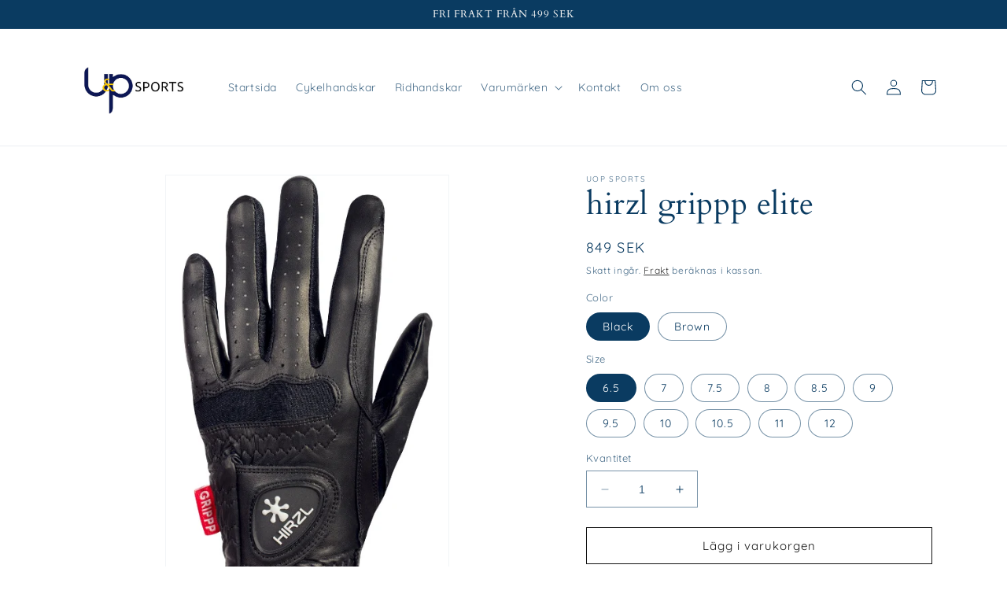

--- FILE ---
content_type: text/html; charset=utf-8
request_url: https://uopsports.com/products/hirzl-grippp-elite
body_size: 45239
content:
<!doctype html>
<html class="no-js" lang="sv">
  <head>
	<script id="pandectes-rules">   /* PANDECTES-GDPR: DO NOT MODIFY AUTO GENERATED CODE OF THIS SCRIPT */      window.PandectesSettings = {"store":{"plan":"basic","theme":"Dawn","primaryLocale":"sv","adminMode":false},"tsPublished":1685515549,"declaration":{"showPurpose":false,"showProvider":false,"declIntroText":"Vi använder cookies för att optimera webbplatsens funktionalitet, analysera prestandan och ge dig en personlig upplevelse. Vissa cookies är nödvändiga för att webbplatsen ska fungera och fungera korrekt. Dessa cookies kan inte inaktiveras. I det här fönstret kan du hantera dina preferenser för cookies.","showDateGenerated":true},"language":{"languageMode":"Single","fallbackLanguage":"sv","languageDetection":"browser","languagesSupported":[]},"texts":{"managed":{"headerText":{"sv":"Vi respekterar din integritet"},"consentText":{"sv":"Denna webbplats använder cookies för att säkerställa att du får den bästa upplevelsen."},"dismissButtonText":{"sv":"Ok"},"linkText":{"sv":"Läs mer"},"imprintText":{"sv":"Avtryck"},"preferencesButtonText":{"sv":"Preferenser"},"allowButtonText":{"sv":"Acceptera"},"denyButtonText":{"sv":"Neka"},"leaveSiteButtonText":{"sv":"Lämna denna webbplats"},"cookiePolicyText":{"sv":"Cookiepolicy"},"preferencesPopupTitleText":{"sv":"Hantera samtyckeinställningar"},"preferencesPopupIntroText":{"sv":"Vi använder cookies för att optimera webbplatsens funktionalitet, analysera prestanda och ge dig personlig upplevelse. Vissa kakor är viktiga för att webbplatsen ska fungera och fungera korrekt. Dessa cookies kan inte inaktiveras. I det här fönstret kan du hantera dina preferenser för cookies."},"preferencesPopupCloseButtonText":{"sv":"Stäng"},"preferencesPopupAcceptAllButtonText":{"sv":"Acceptera alla"},"preferencesPopupRejectAllButtonText":{"sv":"Avvisa alla"},"preferencesPopupSaveButtonText":{"sv":"Spara inställningar"},"accessSectionTitleText":{"sv":"Dataportabilitet"},"accessSectionParagraphText":{"sv":"Du har rätt att när som helst få tillgång till dina uppgifter."},"rectificationSectionTitleText":{"sv":"Rättelse av data"},"rectificationSectionParagraphText":{"sv":"Du har rätt att begära att dina uppgifter uppdateras när du tycker att det är lämpligt."},"erasureSectionTitleText":{"sv":"Rätt att bli bortglömd"},"erasureSectionParagraphText":{"sv":"Du har rätt att be alla dina data raderas. Efter det kommer du inte längre att kunna komma åt ditt konto."},"declIntroText":{"sv":"Vi använder cookies för att optimera webbplatsens funktionalitet, analysera prestandan och ge dig en personlig upplevelse. Vissa cookies är nödvändiga för att webbplatsen ska fungera och fungera korrekt. Dessa cookies kan inte inaktiveras. I det här fönstret kan du hantera dina preferenser för cookies."}},"categories":{"strictlyNecessaryCookiesTitleText":{"sv":"Strikt nödvändiga kakor"},"functionalityCookiesTitleText":{"sv":"Funktionella kakor"},"performanceCookiesTitleText":{"sv":"Prestandakakor"},"targetingCookiesTitleText":{"sv":"Inriktningskakor"},"unclassifiedCookiesTitleText":{"sv":"Oklassificerade cookies"},"strictlyNecessaryCookiesDescriptionText":{"sv":"Dessa cookies är viktiga för att du ska kunna flytta runt på webbplatsen och använda dess funktioner, till exempel att komma åt säkra områden på webbplatsen. Webbplatsen kan inte fungera korrekt utan dessa cookies."},"functionalityCookiesDescriptionText":{"sv":"Dessa cookies gör det möjligt för webbplatsen att tillhandahålla förbättrad funktionalitet och anpassning. De kan ställas in av oss eller av tredjepartsleverantörer vars tjänster vi har lagt till på våra sidor. Om du inte tillåter dessa kakor kanske vissa eller alla av dessa tjänster inte fungerar korrekt."},"performanceCookiesDescriptionText":{"sv":"Dessa cookies gör att vi kan övervaka och förbättra prestandan på vår webbplats. Till exempel tillåter de oss att räkna besök, identifiera trafikkällor och se vilka delar av webbplatsen som är mest populära."},"targetingCookiesDescriptionText":{"sv":"Dessa cookies kan sättas via vår webbplats av våra reklampartners. De kan användas av dessa företag för att skapa en profil av dina intressen och visa relevanta annonser på andra webbplatser. De lagrar inte direkt personlig information, men är baserade på att identifiera din webbläsare och internetenhet på ett unikt sätt. Om du inte tillåter dessa cookies kommer du att uppleva mindre riktad reklam."},"unclassifiedCookiesDescriptionText":{"sv":"Oklassificerade cookies är cookies som vi håller på att klassificera tillsammans med leverantörerna av enskilda cookies."}},"auto":{"declName":{"sv":"Namn"},"declPath":{"sv":"Väg"},"declType":{"sv":"Typ"},"declDomain":{"sv":"Domän"},"declPurpose":{"sv":"Syfte"},"declProvider":{"sv":"Leverantör"},"declRetention":{"sv":"Varaktighet"},"declFirstParty":{"sv":"First-party"},"declThirdParty":{"sv":"Tredje part"},"declSeconds":{"sv":"sekunder"},"declMinutes":{"sv":"minuter"},"declHours":{"sv":"timmar"},"declDays":{"sv":"dagar"},"declMonths":{"sv":"månader"},"declYears":{"sv":"år"},"declSession":{"sv":"Session"},"cookiesDetailsText":{"sv":"Information om cookies"},"preferencesPopupAlwaysAllowedText":{"sv":"Alltid tillåtna"},"submitButton":{"sv":"Skicka in"},"submittingButton":{"sv":"Skickar ..."},"cancelButton":{"sv":"Avbryt"},"guestsSupportInfoText":{"sv":"Logga in med ditt kundkonto för att fortsätta."},"guestsSupportEmailPlaceholder":{"sv":"E-postadress"},"guestsSupportEmailValidationError":{"sv":"E-post är inte giltig"},"guestsSupportEmailSuccessTitle":{"sv":"Tack för din förfrågan"},"guestsSupportEmailFailureTitle":{"sv":"Ett problem uppstod"},"guestsSupportEmailSuccessMessage":{"sv":"Om du är registrerad som kund i den här butiken får du snart ett mejl med instruktioner om hur du går tillväga."},"guestsSupportEmailFailureMessage":{"sv":"Din begäran skickades inte. Försök igen och om problemet kvarstår, kontakta butiksägaren för hjälp."},"confirmationSuccessTitle":{"sv":"Din begäran har verifierats"},"confirmationFailureTitle":{"sv":"Ett problem uppstod"},"confirmationSuccessMessage":{"sv":"Vi återkommer snart till dig angående din begäran."},"confirmationFailureMessage":{"sv":"Din begäran verifierades inte. Försök igen och kontakta butiksägaren för att få hjälp om problemet kvarstår"},"consentSectionTitleText":{"sv":"Ditt samtycke till cookies"},"consentSectionNoConsentText":{"sv":"Du har inte godkänt cookiepolicyn för denna webbplats."},"consentSectionConsentedText":{"sv":"Du har samtyckt till cookiespolicyn för denna webbplats den"},"consentStatus":{"sv":"samtycke"},"consentDate":{"sv":"Samtyckesdatum"},"consentId":{"sv":"Samtyckes-ID"},"consentSectionChangeConsentActionText":{"sv":"Ändra samtyckesinställning"},"accessSectionGDPRRequestsActionText":{"sv":"Begäran av registrerade"},"accessSectionAccountInfoActionText":{"sv":"Personlig information"},"accessSectionOrdersRecordsActionText":{"sv":"Order"},"accessSectionDownloadReportActionText":{"sv":"Ladda ner allt"},"rectificationCommentPlaceholder":{"sv":"Beskriv vad du vill uppdatera"},"rectificationCommentValidationError":{"sv":"Kommentar krävs"},"rectificationSectionEditAccountActionText":{"sv":"Begär en uppdatering"},"erasureSectionRequestDeletionActionText":{"sv":"Begär radering av personuppgifter"}}},"library":{"previewMode":false,"fadeInTimeout":0,"defaultBlocked":7,"showLink":true,"showImprintLink":false,"enabled":true,"cookie":{"name":"_pandectes_gdpr","expiryDays":365,"secure":true},"dismissOnScroll":false,"dismissOnWindowClick":false,"dismissOnTimeout":false,"palette":{"popup":{"background":"#FFFFFF","backgroundForCalculations":{"a":1,"b":255,"g":255,"r":255},"text":"#000000"},"button":{"background":"transparent","backgroundForCalculations":{"a":1,"b":255,"g":255,"r":255},"text":"#000000","textForCalculation":{"a":1,"b":0,"g":0,"r":0},"border":"#000000"}},"content":{"href":"https://uopsports-com.myshopify.com/policies/privacy-policy","imprintHref":"/","close":"&#10005;","target":"","logo":"<img class=\"cc-banner-logo\" height=\"40\" width=\"40\" src=\"https://cdn.shopify.com/s/files/1/0726/6805/3848/t/1/assets/pandectes-logo.png?v=1685515418\" alt=\"uopsports.com\" />"},"window":"<div role=\"dialog\" aria-live=\"polite\" aria-label=\"cookieconsent\" aria-describedby=\"cookieconsent:desc\" id=\"pandectes-banner\" class=\"cc-window-wrapper cc-bottom-wrapper\"><div class=\"pd-cookie-banner-window cc-window {{classes}}\"><!--googleoff: all-->{{children}}<!--googleon: all--></div></div>","compliance":{"opt-both":"<div class=\"cc-compliance cc-highlight\">{{deny}}{{allow}}</div>"},"type":"opt-both","layouts":{"basic":"{{logo}}{{messagelink}}{{compliance}}{{close}}"},"position":"bottom","theme":"wired","revokable":true,"animateRevokable":false,"revokableReset":false,"revokableLogoUrl":"https://cdn.shopify.com/s/files/1/0726/6805/3848/t/1/assets/pandectes-reopen-logo.png?v=1685515419","revokablePlacement":"bottom-left","revokableMarginHorizontal":15,"revokableMarginVertical":15,"static":false,"autoAttach":true,"hasTransition":true,"blacklistPage":[""]},"geolocation":{"brOnly":false,"caOnly":false,"euOnly":false,"jpOnly":false,"thOnly":false,"canadaOnly":false,"globalVisibility":true},"dsr":{"guestsSupport":false,"accessSectionDownloadReportAuto":false},"banner":{"resetTs":1685515416,"extraCss":"        .cc-banner-logo {max-width: 24em!important;}    @media(min-width: 768px) {.cc-window.cc-floating{max-width: 24em!important;width: 24em!important;}}    .cc-message, .cc-header, .cc-logo {text-align: left}    .cc-window-wrapper{z-index: 2147483647;}    .cc-window{z-index: 2147483647;font-family: inherit;}    .cc-header{font-family: inherit;}    .pd-cp-ui{font-family: inherit; background-color: #FFFFFF;color:#000000;}    .pd-cp-btn{}    input + .pd-cp-preferences-slider{background-color: rgba(0, 0, 0, 0.3)}    .pd-cp-scrolling-section::-webkit-scrollbar{background-color: rgba(0, 0, 0, 0.3)}    input:checked + .pd-cp-preferences-slider{background-color: rgba(0, 0, 0, 1)}    .pd-cp-scrolling-section::-webkit-scrollbar-thumb {background-color: rgba(0, 0, 0, 1)}    .pd-cp-ui-close{color:#000000;}    .pd-cp-preferences-slider:before{background-color: #FFFFFF}    .pd-cp-title:before {border-color: #000000!important}    .pd-cp-preferences-slider{background-color:#000000}    .pd-cp-toggle{color:#000000!important}    @media(max-width:699px) {.pd-cp-ui-close-top svg {fill: #000000}}    .pd-cp-toggle:hover,.pd-cp-toggle:visited,.pd-cp-toggle:active{color:#000000!important}    .pd-cookie-banner-window {box-shadow: 0 0 18px rgb(0 0 0 / 20%);}  ","customJavascript":null,"showPoweredBy":false,"isActive":true,"implicitSavePreferences":false,"cookieIcon":false,"blockBots":false,"showCookiesDetails":true,"cookiesBlockedByDefault":"7","hasTransition":true,"blockingPage":false,"showOnlyLandingPage":false,"leaveSiteUrl":"https://www.google.com","linkRespectStoreLang":false},"cookies":{"0":[{"name":"localization","domain":"uopsports.com","path":"/","provider":"Shopify","firstParty":true,"retention":"1 year(s)","expires":1,"unit":"declYears","purpose":{"sv":"Shopify store localization"}},{"name":"secure_customer_sig","domain":"uopsports.com","path":"/","provider":"Shopify","firstParty":true,"retention":"1 year(s)","expires":1,"unit":"declYears","purpose":{"sv":"Used in connection with customer login."}},{"name":"_cmp_a","domain":".uopsports.com","path":"/","provider":"Shopify","firstParty":true,"retention":"24 hour(s)","expires":24,"unit":"declHours","purpose":{"sv":"Used for managing customer privacy settings."}},{"name":"keep_alive","domain":"uopsports.com","path":"/","provider":"Shopify","firstParty":true,"retention":"30 minute(s)","expires":30,"unit":"declMinutes","purpose":{"sv":"Used in connection with buyer localization."}},{"name":"_secure_session_id","domain":"uopsports.com","path":"/","provider":"Shopify","firstParty":true,"retention":"24 hour(s)","expires":24,"unit":"declHours","purpose":{"sv":"Used in connection with navigation through a storefront."}}],"1":[],"2":[{"name":"_shopify_s","domain":".uopsports.com","path":"/","provider":"Shopify","firstParty":true,"retention":"30 minute(s)","expires":30,"unit":"declMinutes","purpose":{"sv":"Shopify analytics."}},{"name":"_orig_referrer","domain":".uopsports.com","path":"/","provider":"Shopify","firstParty":true,"retention":"14 day(s)","expires":14,"unit":"declSession","purpose":{"sv":"Tracks landing pages."}},{"name":"_landing_page","domain":".uopsports.com","path":"/","provider":"Shopify","firstParty":true,"retention":"14 day(s)","expires":14,"unit":"declSession","purpose":{"sv":"Tracks landing pages."}},{"name":"_s","domain":".uopsports.com","path":"/","provider":"Shopify","firstParty":true,"retention":"30 minute(s)","expires":30,"unit":"declMinutes","purpose":{"sv":"Shopify analytics."}},{"name":"_shopify_sa_p","domain":".uopsports.com","path":"/","provider":"Shopify","firstParty":true,"retention":"30 minute(s)","expires":30,"unit":"declMinutes","purpose":{"sv":"Shopify analytics relating to marketing & referrals."}},{"name":"_shopify_sa_t","domain":".uopsports.com","path":"/","provider":"Shopify","firstParty":true,"retention":"30 minute(s)","expires":30,"unit":"declMinutes","purpose":{"sv":"Shopify analytics relating to marketing & referrals."}},{"name":"_shopify_y","domain":".uopsports.com","path":"/","provider":"Shopify","firstParty":true,"retention":"1 year(s)","expires":1,"unit":"declYears","purpose":{"sv":"Shopify analytics."}},{"name":"_y","domain":".uopsports.com","path":"/","provider":"Shopify","firstParty":true,"retention":"1 year(s)","expires":1,"unit":"declYears","purpose":{"sv":"Shopify analytics."}}],"4":[],"8":[]},"blocker":{"isActive":false,"googleConsentMode":{"id":"","analyticsId":"","isActive":false,"adStorageCategory":4,"analyticsStorageCategory":2,"personalizationStorageCategory":1,"functionalityStorageCategory":1,"customEvent":true,"securityStorageCategory":0,"redactData":true,"urlPassthrough":false},"facebookPixel":{"id":"","isActive":false,"ldu":false},"rakuten":{"isActive":false,"cmp":false,"ccpa":false},"gpcIsActive":false,"defaultBlocked":7,"patterns":{"whiteList":[],"blackList":{"1":[],"2":[],"4":[],"8":[]},"iframesWhiteList":[],"iframesBlackList":{"1":[],"2":[],"4":[],"8":[]},"beaconsWhiteList":[],"beaconsBlackList":{"1":[],"2":[],"4":[],"8":[]}}}}      !function(){"use strict";window.PandectesRules=window.PandectesRules||{},window.PandectesRules.manualBlacklist={1:[],2:[],4:[]},window.PandectesRules.blacklistedIFrames={1:[],2:[],4:[]},window.PandectesRules.blacklistedCss={1:[],2:[],4:[]},window.PandectesRules.blacklistedBeacons={1:[],2:[],4:[]};var e="javascript/blocked",t="_pandectes_gdpr";function n(e){return new RegExp(e.replace(/[/\\.+?$()]/g,"\\$&").replace("*","(.*)"))}var r=function(e){try{return JSON.parse(e)}catch(e){return!1}},a=function(e){var t=arguments.length>1&&void 0!==arguments[1]?arguments[1]:"log",n=new URLSearchParams(window.location.search);n.get("log")&&console[t]("PandectesRules: ".concat(e))};function i(e,t){var n=Object.keys(e);if(Object.getOwnPropertySymbols){var r=Object.getOwnPropertySymbols(e);t&&(r=r.filter((function(t){return Object.getOwnPropertyDescriptor(e,t).enumerable}))),n.push.apply(n,r)}return n}function s(e){for(var t=1;t<arguments.length;t++){var n=null!=arguments[t]?arguments[t]:{};t%2?i(Object(n),!0).forEach((function(t){o(e,t,n[t])})):Object.getOwnPropertyDescriptors?Object.defineProperties(e,Object.getOwnPropertyDescriptors(n)):i(Object(n)).forEach((function(t){Object.defineProperty(e,t,Object.getOwnPropertyDescriptor(n,t))}))}return e}function o(e,t,n){return t in e?Object.defineProperty(e,t,{value:n,enumerable:!0,configurable:!0,writable:!0}):e[t]=n,e}function c(e,t){return function(e){if(Array.isArray(e))return e}(e)||function(e,t){var n=null==e?null:"undefined"!=typeof Symbol&&e[Symbol.iterator]||e["@@iterator"];if(null==n)return;var r,a,i=[],s=!0,o=!1;try{for(n=n.call(e);!(s=(r=n.next()).done)&&(i.push(r.value),!t||i.length!==t);s=!0);}catch(e){o=!0,a=e}finally{try{s||null==n.return||n.return()}finally{if(o)throw a}}return i}(e,t)||u(e,t)||function(){throw new TypeError("Invalid attempt to destructure non-iterable instance.\nIn order to be iterable, non-array objects must have a [Symbol.iterator]() method.")}()}function l(e){return function(e){if(Array.isArray(e))return d(e)}(e)||function(e){if("undefined"!=typeof Symbol&&null!=e[Symbol.iterator]||null!=e["@@iterator"])return Array.from(e)}(e)||u(e)||function(){throw new TypeError("Invalid attempt to spread non-iterable instance.\nIn order to be iterable, non-array objects must have a [Symbol.iterator]() method.")}()}function u(e,t){if(e){if("string"==typeof e)return d(e,t);var n=Object.prototype.toString.call(e).slice(8,-1);return"Object"===n&&e.constructor&&(n=e.constructor.name),"Map"===n||"Set"===n?Array.from(e):"Arguments"===n||/^(?:Ui|I)nt(?:8|16|32)(?:Clamped)?Array$/.test(n)?d(e,t):void 0}}function d(e,t){(null==t||t>e.length)&&(t=e.length);for(var n=0,r=new Array(t);n<t;n++)r[n]=e[n];return r}var f="Pandectes"===window.navigator.userAgent;a("userAgent -> ".concat(window.navigator.userAgent.substring(0,50)));var p=function(){var e,n=arguments.length>0&&void 0!==arguments[0]?arguments[0]:t,a="; "+document.cookie,i=a.split("; "+n+"=");if(i.length<2)e={};else{var s=i.pop(),o=s.split(";");e=window.atob(o.shift())}var c=r(e);return!1!==c?c:e}(),g=window.PandectesSettings,y=g.banner.isActive,h=g.blocker.defaultBlocked,m=p&&null!==p.preferences&&void 0!==p.preferences?p.preferences:null,w=y?null===m?h:m:0,b={1:0==(1&w),2:0==(2&w),4:0==(4&w)},v=window.PandectesSettings.blocker.patterns,k=v.blackList,L=v.whiteList,S=v.iframesBlackList,P=v.iframesWhiteList,A=v.beaconsBlackList,C=v.beaconsWhiteList,_={blackList:[],whiteList:[],iframesBlackList:{1:[],2:[],4:[],8:[]},iframesWhiteList:[],beaconsBlackList:{1:[],2:[],4:[],8:[]},beaconsWhiteList:[]};[1,2,4].map((function(e){var t;b[e]||((t=_.blackList).push.apply(t,l(k[e].length?k[e].map(n):[])),_.iframesBlackList[e]=S[e].length?S[e].map(n):[],_.beaconsBlackList[e]=A[e].length?A[e].map(n):[])})),_.whiteList=L.length?L.map(n):[],_.iframesWhiteList=P.length?P.map(n):[],_.beaconsWhiteList=C.length?C.map(n):[];var B={scripts:[],iframes:{1:[],2:[],4:[]},beacons:{1:[],2:[],4:[]},css:{1:[],2:[],4:[]}},O=function(t,n){return t&&(!n||n!==e)&&(!_.blackList||_.blackList.some((function(e){return e.test(t)})))&&(!_.whiteList||_.whiteList.every((function(e){return!e.test(t)})))},E=function(e){var t=e.getAttribute("src");return _.blackList&&_.blackList.every((function(e){return!e.test(t)}))||_.whiteList&&_.whiteList.some((function(e){return e.test(t)}))},I=function(e,t){var n=_.iframesBlackList[t],r=_.iframesWhiteList;return e&&(!n||n.some((function(t){return t.test(e)})))&&(!r||r.every((function(t){return!t.test(e)})))},j=function(e,t){var n=_.beaconsBlackList[t],r=_.beaconsWhiteList;return e&&(!n||n.some((function(t){return t.test(e)})))&&(!r||r.every((function(t){return!t.test(e)})))},R=new MutationObserver((function(e){for(var t=0;t<e.length;t++)for(var n=e[t].addedNodes,r=0;r<n.length;r++){var a=n[r],i=a.dataset&&a.dataset.cookiecategory;if(1===a.nodeType&&"LINK"===a.tagName){var s=a.dataset&&a.dataset.href;if(s&&i)switch(i){case"functionality":case"C0001":B.css[1].push(s);break;case"performance":case"C0002":B.css[2].push(s);break;case"targeting":case"C0003":B.css[4].push(s)}}}})),T=new MutationObserver((function(t){for(var n=0;n<t.length;n++)for(var r=t[n].addedNodes,a=function(t){var n=r[t],a=n.src||n.dataset&&n.dataset.src,i=n.dataset&&n.dataset.cookiecategory;if(1===n.nodeType&&"IFRAME"===n.tagName){if(a){var s=!1;I(a,1)||"functionality"===i||"C0001"===i?(s=!0,B.iframes[1].push(a)):I(a,2)||"performance"===i||"C0002"===i?(s=!0,B.iframes[2].push(a)):(I(a,4)||"targeting"===i||"C0003"===i)&&(s=!0,B.iframes[4].push(a)),s&&(n.removeAttribute("src"),n.setAttribute("data-src",a))}}else if(1===n.nodeType&&"IMG"===n.tagName){if(a){var o=!1;j(a,1)?(o=!0,B.beacons[1].push(a)):j(a,2)?(o=!0,B.beacons[2].push(a)):j(a,4)&&(o=!0,B.beacons[4].push(a)),o&&(n.removeAttribute("src"),n.setAttribute("data-src",a))}}else if(1===n.nodeType&&"LINK"===n.tagName){var c=n.dataset&&n.dataset.href;if(c&&i)switch(i){case"functionality":case"C0001":B.css[1].push(c);break;case"performance":case"C0002":B.css[2].push(c);break;case"targeting":case"C0003":B.css[4].push(c)}}else if(1===n.nodeType&&"SCRIPT"===n.tagName){var l=n.type,u=!1;if(O(a,l))u=!0;else if(a&&i)switch(i){case"functionality":case"C0001":u=!0,window.PandectesRules.manualBlacklist[1].push(a);break;case"performance":case"C0002":u=!0,window.PandectesRules.manualBlacklist[2].push(a);break;case"targeting":case"C0003":u=!0,window.PandectesRules.manualBlacklist[4].push(a)}if(u){B.scripts.push([n,l]),n.type=e;n.addEventListener("beforescriptexecute",(function t(r){n.getAttribute("type")===e&&r.preventDefault(),n.removeEventListener("beforescriptexecute",t)})),n.parentElement&&n.parentElement.removeChild(n)}}},i=0;i<r.length;i++)a(i)})),x=document.createElement,N={src:Object.getOwnPropertyDescriptor(HTMLScriptElement.prototype,"src"),type:Object.getOwnPropertyDescriptor(HTMLScriptElement.prototype,"type")};window.PandectesRules.unblockCss=function(e){var t=B.css[e]||[];t.length&&a("Unblocking CSS for ".concat(e)),t.forEach((function(e){var t=document.querySelector('link[data-href^="'.concat(e,'"]'));t.removeAttribute("data-href"),t.href=e})),B.css[e]=[]},window.PandectesRules.unblockIFrames=function(e){var t=B.iframes[e]||[];t.length&&a("Unblocking IFrames for ".concat(e)),_.iframesBlackList[e]=[],t.forEach((function(e){var t=document.querySelector('iframe[data-src^="'.concat(e,'"]'));t.removeAttribute("data-src"),t.src=e})),B.iframes[e]=[]},window.PandectesRules.unblockBeacons=function(e){var t=B.beacons[e]||[];t.length&&a("Unblocking Beacons for ".concat(e)),_.beaconsBlackList[e]=[],t.forEach((function(e){var t=document.querySelector('img[data-src^="'.concat(e,'"]'));t.removeAttribute("data-src"),t.src=e})),B.beacons[e]=[]},window.PandectesRules.unblock=function(t){t.length<1?(_.blackList=[],_.whiteList=[],_.iframesBlackList=[],_.iframesWhiteList=[]):(_.blackList&&(_.blackList=_.blackList.filter((function(e){return t.every((function(t){return"string"==typeof t?!e.test(t):t instanceof RegExp?e.toString()!==t.toString():void 0}))}))),_.whiteList&&(_.whiteList=[].concat(l(_.whiteList),l(t.map((function(e){if("string"==typeof e){var t=".*"+n(e)+".*";if(_.whiteList.every((function(e){return e.toString()!==t.toString()})))return new RegExp(t)}else if(e instanceof RegExp&&_.whiteList.every((function(t){return t.toString()!==e.toString()})))return e;return null})).filter(Boolean)))));for(var r=document.querySelectorAll('script[type="'.concat(e,'"]')),i=0;i<r.length;i++){var s=r[i];E(s)&&(B.scripts.push([s,"application/javascript"]),s.parentElement.removeChild(s))}var o=0;l(B.scripts).forEach((function(e,t){var n=c(e,2),r=n[0],a=n[1];if(E(r)){for(var i=document.createElement("script"),s=0;s<r.attributes.length;s++){var l=r.attributes[s];"src"!==l.name&&"type"!==l.name&&i.setAttribute(l.name,r.attributes[s].value)}i.setAttribute("src",r.src),i.setAttribute("type",a||"application/javascript"),document.head.appendChild(i),B.scripts.splice(t-o,1),o++}})),0==_.blackList.length&&0===_.iframesBlackList[1].length&&0===_.iframesBlackList[2].length&&0===_.iframesBlackList[4].length&&0===_.beaconsBlackList[1].length&&0===_.beaconsBlackList[2].length&&0===_.beaconsBlackList[4].length&&(a("Disconnecting observers"),T.disconnect(),R.disconnect())};var M,D,W=window.PandectesSettings.store.adminMode,F=window.PandectesSettings.blocker;M=function(){!function(){var e=window.Shopify.trackingConsent;try{var t=W&&!window.Shopify.AdminBarInjector,n={preferences:0==(1&w)||f||t,analytics:0==(2&w)||f||t,marketing:0==(4&w)||f||t};e.firstPartyMarketingAllowed()===n.marketing&&e.analyticsProcessingAllowed()===n.analytics&&e.preferencesProcessingAllowed()===n.preferences||e.setTrackingConsent(n,(function(e){e&&e.error?a("Shopify.customerPrivacy API - failed to setTrackingConsent"):a("Shopify.customerPrivacy API - setTrackingConsent(".concat(JSON.stringify(n),")"))}))}catch(e){a("Shopify.customerPrivacy API - exception")}}(),function(){var e=window.Shopify.trackingConsent,t=e.currentVisitorConsent();if(F.gpcIsActive&&"CCPA"===e.getRegulation()&&"no"===t.gpc&&"yes"!==t.sale_of_data){var n={sale_of_data:!1};e.setTrackingConsent(n,(function(e){e&&e.error?a("Shopify.customerPrivacy API - failed to setTrackingConsent({".concat(JSON.stringify(n),")")):a("Shopify.customerPrivacy API - setTrackingConsent(".concat(JSON.stringify(n),")"))}))}}()},D=null,window.Shopify&&window.Shopify.loadFeatures&&window.Shopify.trackingConsent?M():D=setInterval((function(){window.Shopify&&window.Shopify.loadFeatures&&(clearInterval(D),window.Shopify.loadFeatures([{name:"consent-tracking-api",version:"0.1"}],(function(e){e?a("Shopify.customerPrivacy API - failed to load"):(a("Shopify.customerPrivacy API - loaded"),M())})))}),10);var z=window.PandectesSettings,U=z.banner.isActive,q=z.blocker.googleConsentMode,J=q.isActive,H=q.customEvent,$=q.redactData,G=q.urlPassthrough,K=q.adStorageCategory,V=q.analyticsStorageCategory,Y=q.functionalityStorageCategory,Q=q.personalizationStorageCategory,X=q.securityStorageCategory;function Z(){window.dataLayer.push(arguments)}window.dataLayer=window.dataLayer||[];var ee,te,ne={hasInitialized:!1,ads_data_redaction:!1,url_passthrough:!1,storage:{ad_storage:"granted",analytics_storage:"granted",functionality_storage:"granted",personalization_storage:"granted",security_storage:"granted",wait_for_update:500}};if(U&&J){var re=0==(w&K)?"granted":"denied",ae=0==(w&V)?"granted":"denied",ie=0==(w&Y)?"granted":"denied",se=0==(w&Q)?"granted":"denied",oe=0==(w&X)?"granted":"denied";ne.hasInitialized=!0,ne.ads_data_redaction="denied"===re&&$,ne.url_passthrough=G,ne.storage.ad_storage=re,ne.storage.analytics_storage=ae,ne.storage.functionality_storage=ie,ne.storage.personalization_storage=se,ne.storage.security_storage=oe,ne.ads_data_redaction&&Z("set","ads_data_redaction",ne.ads_data_redaction),ne.url_passthrough&&Z("set","url_passthrough",ne.url_passthrough),Z("consent","default",ne.storage),H&&(te=7===(ee=w)?"deny":0===ee?"allow":"mixed",window.dataLayer.push({event:"Pandectes_Consent_Update",pandectes_status:te,pandectes_categories:{C0000:"allow",C0001:b[1]?"allow":"deny",C0002:b[2]?"allow":"deny",C0003:b[4]?"allow":"deny"}})),a("Google consent mode initialized")}window.PandectesRules.gcm=ne;var ce=window.PandectesSettings,le=ce.banner.isActive,ue=ce.blocker.isActive;a("Blocker -> "+(ue?"Active":"Inactive")),a("Banner -> "+(le?"Active":"Inactive")),a("ActualPrefs -> "+w);var de=null===m&&/\/checkouts\//.test(window.location.pathname);0!==w&&!1===f&&ue&&!de?(a("Blocker will execute"),document.createElement=function(){for(var t=arguments.length,n=new Array(t),r=0;r<t;r++)n[r]=arguments[r];if("script"!==n[0].toLowerCase())return x.bind?x.bind(document).apply(void 0,n):x;var a=x.bind(document).apply(void 0,n);try{Object.defineProperties(a,{src:s(s({},N.src),{},{set:function(t){O(t,a.type)&&N.type.set.call(this,e),N.src.set.call(this,t)}}),type:s(s({},N.type),{},{get:function(){var t=N.type.get.call(this);return t===e||O(this.src,t)?null:t},set:function(t){var n=O(a.src,a.type)?e:t;N.type.set.call(this,n)}})}),a.setAttribute=function(t,n){if("type"===t){var r=O(a.src,a.type)?e:n;N.type.set.call(a,r)}else"src"===t?(O(n,a.type)&&N.type.set.call(a,e),N.src.set.call(a,n)):HTMLScriptElement.prototype.setAttribute.call(a,t,n)}}catch(e){console.warn("Yett: unable to prevent script execution for script src ",a.src,".\n",'A likely cause would be because you are using a third-party browser extension that monkey patches the "document.createElement" function.')}return a},T.observe(document.documentElement,{childList:!0,subtree:!0}),R.observe(document.documentElement,{childList:!0,subtree:!0})):a("Blocker will not execute")}();
</script>
    <meta charset="utf-8">
    <meta http-equiv="X-UA-Compatible" content="IE=edge">
    <meta name="viewport" content="width=device-width,initial-scale=1">
    <meta name="theme-color" content="">
    <link rel="canonical" href="https://uopsports.com/products/hirzl-grippp-elite">
    <link rel="preconnect" href="https://cdn.shopify.com" crossorigin><link rel="icon" type="image/png" href="//uopsports.com/cdn/shop/files/U_Psports_rgb_logo.jpg?crop=center&height=32&v=1681456805&width=32"><link rel="preconnect" href="https://fonts.shopifycdn.com" crossorigin><title>
      hirzl grippp elite
 &ndash; uopsports.com</title>

    
      <meta name="description" content="Inget mer glidande på tyglarna! Det mjuka kängurulädret ger maximalt grepp och känsla tack vare HIRZL GRIPPP-tekniken. Dessutom är det extra tunna kängurulädret betydligt mer hållbart och andas än jämförbara material i syntet, eftersom det är ett naturligt och organiskt material. För bakhanden använder vi det finaste p">
    

    

<meta property="og:site_name" content="uopsports.com">
<meta property="og:url" content="https://uopsports.com/products/hirzl-grippp-elite">
<meta property="og:title" content="hirzl grippp elite">
<meta property="og:type" content="product">
<meta property="og:description" content="Inget mer glidande på tyglarna! Det mjuka kängurulädret ger maximalt grepp och känsla tack vare HIRZL GRIPPP-tekniken. Dessutom är det extra tunna kängurulädret betydligt mer hållbart och andas än jämförbara material i syntet, eftersom det är ett naturligt och organiskt material. För bakhanden använder vi det finaste p"><meta property="og:image" content="http://uopsports.com/cdn/shop/products/elite_back_640x420-0e7ed373.webp?v=1680694380">
  <meta property="og:image:secure_url" content="https://uopsports.com/cdn/shop/products/elite_back_640x420-0e7ed373.webp?v=1680694380">
  <meta property="og:image:width" content="420">
  <meta property="og:image:height" content="640"><meta property="og:price:amount" content="849">
  <meta property="og:price:currency" content="SEK"><meta name="twitter:card" content="summary_large_image">
<meta name="twitter:title" content="hirzl grippp elite">
<meta name="twitter:description" content="Inget mer glidande på tyglarna! Det mjuka kängurulädret ger maximalt grepp och känsla tack vare HIRZL GRIPPP-tekniken. Dessutom är det extra tunna kängurulädret betydligt mer hållbart och andas än jämförbara material i syntet, eftersom det är ett naturligt och organiskt material. För bakhanden använder vi det finaste p">


    <script src="//uopsports.com/cdn/shop/t/1/assets/constants.js?v=165488195745554878101678294510" defer="defer"></script>
    <script src="//uopsports.com/cdn/shop/t/1/assets/pubsub.js?v=2921868252632587581678294527" defer="defer"></script>
    <script src="//uopsports.com/cdn/shop/t/1/assets/global.js?v=85297797553816670871678294517" defer="defer"></script>
    <script>window.performance && window.performance.mark && window.performance.mark('shopify.content_for_header.start');</script><meta name="facebook-domain-verification" content="4mnhotd2vxg58iqj6ix11hhjs53k10">
<meta id="shopify-digital-wallet" name="shopify-digital-wallet" content="/72668053848/digital_wallets/dialog">
<link rel="alternate" type="application/json+oembed" href="https://uopsports.com/products/hirzl-grippp-elite.oembed">
<script async="async" src="/checkouts/internal/preloads.js?locale=sv-SE"></script>
<script id="shopify-features" type="application/json">{"accessToken":"93ee55c709ac21ea067146a1885fd7e2","betas":["rich-media-storefront-analytics"],"domain":"uopsports.com","predictiveSearch":true,"shopId":72668053848,"locale":"sv"}</script>
<script>var Shopify = Shopify || {};
Shopify.shop = "uopsports-com.myshopify.com";
Shopify.locale = "sv";
Shopify.currency = {"active":"SEK","rate":"1.0"};
Shopify.country = "SE";
Shopify.theme = {"name":"Dawn","id":145758912856,"schema_name":"Dawn","schema_version":"8.0.1","theme_store_id":887,"role":"main"};
Shopify.theme.handle = "null";
Shopify.theme.style = {"id":null,"handle":null};
Shopify.cdnHost = "uopsports.com/cdn";
Shopify.routes = Shopify.routes || {};
Shopify.routes.root = "/";</script>
<script type="module">!function(o){(o.Shopify=o.Shopify||{}).modules=!0}(window);</script>
<script>!function(o){function n(){var o=[];function n(){o.push(Array.prototype.slice.apply(arguments))}return n.q=o,n}var t=o.Shopify=o.Shopify||{};t.loadFeatures=n(),t.autoloadFeatures=n()}(window);</script>
<script id="shop-js-analytics" type="application/json">{"pageType":"product"}</script>
<script defer="defer" async type="module" src="//uopsports.com/cdn/shopifycloud/shop-js/modules/v2/client.init-shop-cart-sync_D-iVwhuG.sv.esm.js"></script>
<script defer="defer" async type="module" src="//uopsports.com/cdn/shopifycloud/shop-js/modules/v2/chunk.common_D_3wwUAB.esm.js"></script>
<script type="module">
  await import("//uopsports.com/cdn/shopifycloud/shop-js/modules/v2/client.init-shop-cart-sync_D-iVwhuG.sv.esm.js");
await import("//uopsports.com/cdn/shopifycloud/shop-js/modules/v2/chunk.common_D_3wwUAB.esm.js");

  window.Shopify.SignInWithShop?.initShopCartSync?.({"fedCMEnabled":true,"windoidEnabled":true});

</script>
<script>(function() {
  var isLoaded = false;
  function asyncLoad() {
    if (isLoaded) return;
    isLoaded = true;
    var urls = ["\/\/cdn.shopify.com\/proxy\/81971cb15138dca453c6a4d34904b056b6653e312215420cf4678813efad622e\/s.pandect.es\/scripts\/pandectes-core.js?shop=uopsports-com.myshopify.com\u0026sp-cache-control=cHVibGljLCBtYXgtYWdlPTkwMA"];
    for (var i = 0; i < urls.length; i++) {
      var s = document.createElement('script');
      s.type = 'text/javascript';
      s.async = true;
      s.src = urls[i];
      var x = document.getElementsByTagName('script')[0];
      x.parentNode.insertBefore(s, x);
    }
  };
  if(window.attachEvent) {
    window.attachEvent('onload', asyncLoad);
  } else {
    window.addEventListener('load', asyncLoad, false);
  }
})();</script>
<script id="__st">var __st={"a":72668053848,"offset":3600,"reqid":"2ea0bba2-515c-4045-8bba-a6330de3517d-1768609456","pageurl":"uopsports.com\/products\/hirzl-grippp-elite","u":"336d8f0105ab","p":"product","rtyp":"product","rid":8368701342040};</script>
<script>window.ShopifyPaypalV4VisibilityTracking = true;</script>
<script id="captcha-bootstrap">!function(){'use strict';const t='contact',e='account',n='new_comment',o=[[t,t],['blogs',n],['comments',n],[t,'customer']],c=[[e,'customer_login'],[e,'guest_login'],[e,'recover_customer_password'],[e,'create_customer']],r=t=>t.map((([t,e])=>`form[action*='/${t}']:not([data-nocaptcha='true']) input[name='form_type'][value='${e}']`)).join(','),a=t=>()=>t?[...document.querySelectorAll(t)].map((t=>t.form)):[];function s(){const t=[...o],e=r(t);return a(e)}const i='password',u='form_key',d=['recaptcha-v3-token','g-recaptcha-response','h-captcha-response',i],f=()=>{try{return window.sessionStorage}catch{return}},m='__shopify_v',_=t=>t.elements[u];function p(t,e,n=!1){try{const o=window.sessionStorage,c=JSON.parse(o.getItem(e)),{data:r}=function(t){const{data:e,action:n}=t;return t[m]||n?{data:e,action:n}:{data:t,action:n}}(c);for(const[e,n]of Object.entries(r))t.elements[e]&&(t.elements[e].value=n);n&&o.removeItem(e)}catch(o){console.error('form repopulation failed',{error:o})}}const l='form_type',E='cptcha';function T(t){t.dataset[E]=!0}const w=window,h=w.document,L='Shopify',v='ce_forms',y='captcha';let A=!1;((t,e)=>{const n=(g='f06e6c50-85a8-45c8-87d0-21a2b65856fe',I='https://cdn.shopify.com/shopifycloud/storefront-forms-hcaptcha/ce_storefront_forms_captcha_hcaptcha.v1.5.2.iife.js',D={infoText:'Skyddas av hCaptcha',privacyText:'Integritet',termsText:'Villkor'},(t,e,n)=>{const o=w[L][v],c=o.bindForm;if(c)return c(t,g,e,D).then(n);var r;o.q.push([[t,g,e,D],n]),r=I,A||(h.body.append(Object.assign(h.createElement('script'),{id:'captcha-provider',async:!0,src:r})),A=!0)});var g,I,D;w[L]=w[L]||{},w[L][v]=w[L][v]||{},w[L][v].q=[],w[L][y]=w[L][y]||{},w[L][y].protect=function(t,e){n(t,void 0,e),T(t)},Object.freeze(w[L][y]),function(t,e,n,w,h,L){const[v,y,A,g]=function(t,e,n){const i=e?o:[],u=t?c:[],d=[...i,...u],f=r(d),m=r(i),_=r(d.filter((([t,e])=>n.includes(e))));return[a(f),a(m),a(_),s()]}(w,h,L),I=t=>{const e=t.target;return e instanceof HTMLFormElement?e:e&&e.form},D=t=>v().includes(t);t.addEventListener('submit',(t=>{const e=I(t);if(!e)return;const n=D(e)&&!e.dataset.hcaptchaBound&&!e.dataset.recaptchaBound,o=_(e),c=g().includes(e)&&(!o||!o.value);(n||c)&&t.preventDefault(),c&&!n&&(function(t){try{if(!f())return;!function(t){const e=f();if(!e)return;const n=_(t);if(!n)return;const o=n.value;o&&e.removeItem(o)}(t);const e=Array.from(Array(32),(()=>Math.random().toString(36)[2])).join('');!function(t,e){_(t)||t.append(Object.assign(document.createElement('input'),{type:'hidden',name:u})),t.elements[u].value=e}(t,e),function(t,e){const n=f();if(!n)return;const o=[...t.querySelectorAll(`input[type='${i}']`)].map((({name:t})=>t)),c=[...d,...o],r={};for(const[a,s]of new FormData(t).entries())c.includes(a)||(r[a]=s);n.setItem(e,JSON.stringify({[m]:1,action:t.action,data:r}))}(t,e)}catch(e){console.error('failed to persist form',e)}}(e),e.submit())}));const S=(t,e)=>{t&&!t.dataset[E]&&(n(t,e.some((e=>e===t))),T(t))};for(const o of['focusin','change'])t.addEventListener(o,(t=>{const e=I(t);D(e)&&S(e,y())}));const B=e.get('form_key'),M=e.get(l),P=B&&M;t.addEventListener('DOMContentLoaded',(()=>{const t=y();if(P)for(const e of t)e.elements[l].value===M&&p(e,B);[...new Set([...A(),...v().filter((t=>'true'===t.dataset.shopifyCaptcha))])].forEach((e=>S(e,t)))}))}(h,new URLSearchParams(w.location.search),n,t,e,['guest_login'])})(!0,!0)}();</script>
<script integrity="sha256-4kQ18oKyAcykRKYeNunJcIwy7WH5gtpwJnB7kiuLZ1E=" data-source-attribution="shopify.loadfeatures" defer="defer" src="//uopsports.com/cdn/shopifycloud/storefront/assets/storefront/load_feature-a0a9edcb.js" crossorigin="anonymous"></script>
<script data-source-attribution="shopify.dynamic_checkout.dynamic.init">var Shopify=Shopify||{};Shopify.PaymentButton=Shopify.PaymentButton||{isStorefrontPortableWallets:!0,init:function(){window.Shopify.PaymentButton.init=function(){};var t=document.createElement("script");t.src="https://uopsports.com/cdn/shopifycloud/portable-wallets/latest/portable-wallets.sv.js",t.type="module",document.head.appendChild(t)}};
</script>
<script data-source-attribution="shopify.dynamic_checkout.buyer_consent">
  function portableWalletsHideBuyerConsent(e){var t=document.getElementById("shopify-buyer-consent"),n=document.getElementById("shopify-subscription-policy-button");t&&n&&(t.classList.add("hidden"),t.setAttribute("aria-hidden","true"),n.removeEventListener("click",e))}function portableWalletsShowBuyerConsent(e){var t=document.getElementById("shopify-buyer-consent"),n=document.getElementById("shopify-subscription-policy-button");t&&n&&(t.classList.remove("hidden"),t.removeAttribute("aria-hidden"),n.addEventListener("click",e))}window.Shopify?.PaymentButton&&(window.Shopify.PaymentButton.hideBuyerConsent=portableWalletsHideBuyerConsent,window.Shopify.PaymentButton.showBuyerConsent=portableWalletsShowBuyerConsent);
</script>
<script>
  function portableWalletsCleanup(e){e&&e.src&&console.error("Failed to load portable wallets script "+e.src);var t=document.querySelectorAll("shopify-accelerated-checkout .shopify-payment-button__skeleton, shopify-accelerated-checkout-cart .wallet-cart-button__skeleton"),e=document.getElementById("shopify-buyer-consent");for(let e=0;e<t.length;e++)t[e].remove();e&&e.remove()}function portableWalletsNotLoadedAsModule(e){e instanceof ErrorEvent&&"string"==typeof e.message&&e.message.includes("import.meta")&&"string"==typeof e.filename&&e.filename.includes("portable-wallets")&&(window.removeEventListener("error",portableWalletsNotLoadedAsModule),window.Shopify.PaymentButton.failedToLoad=e,"loading"===document.readyState?document.addEventListener("DOMContentLoaded",window.Shopify.PaymentButton.init):window.Shopify.PaymentButton.init())}window.addEventListener("error",portableWalletsNotLoadedAsModule);
</script>

<script type="module" src="https://uopsports.com/cdn/shopifycloud/portable-wallets/latest/portable-wallets.sv.js" onError="portableWalletsCleanup(this)" crossorigin="anonymous"></script>
<script nomodule>
  document.addEventListener("DOMContentLoaded", portableWalletsCleanup);
</script>

<link id="shopify-accelerated-checkout-styles" rel="stylesheet" media="screen" href="https://uopsports.com/cdn/shopifycloud/portable-wallets/latest/accelerated-checkout-backwards-compat.css" crossorigin="anonymous">
<style id="shopify-accelerated-checkout-cart">
        #shopify-buyer-consent {
  margin-top: 1em;
  display: inline-block;
  width: 100%;
}

#shopify-buyer-consent.hidden {
  display: none;
}

#shopify-subscription-policy-button {
  background: none;
  border: none;
  padding: 0;
  text-decoration: underline;
  font-size: inherit;
  cursor: pointer;
}

#shopify-subscription-policy-button::before {
  box-shadow: none;
}

      </style>
<script id="sections-script" data-sections="header,footer" defer="defer" src="//uopsports.com/cdn/shop/t/1/compiled_assets/scripts.js?v=253"></script>
<script>window.performance && window.performance.mark && window.performance.mark('shopify.content_for_header.end');</script>


    <style data-shopify>
      @font-face {
  font-family: Quicksand;
  font-weight: 400;
  font-style: normal;
  font-display: swap;
  src: url("//uopsports.com/cdn/fonts/quicksand/quicksand_n4.bf8322a9d1da765aa396ad7b6eeb81930a6214de.woff2") format("woff2"),
       url("//uopsports.com/cdn/fonts/quicksand/quicksand_n4.fa4cbd232d3483059e72b11f7239959a64c98426.woff") format("woff");
}

      @font-face {
  font-family: Quicksand;
  font-weight: 700;
  font-style: normal;
  font-display: swap;
  src: url("//uopsports.com/cdn/fonts/quicksand/quicksand_n7.d375fe11182475f82f7bb6306a0a0e4018995610.woff2") format("woff2"),
       url("//uopsports.com/cdn/fonts/quicksand/quicksand_n7.8ac2ae2fc4b90ef79aaa7aedb927d39f9f9aa3f4.woff") format("woff");
}

      
      
      @font-face {
  font-family: Cardo;
  font-weight: 400;
  font-style: normal;
  font-display: swap;
  src: url("//uopsports.com/cdn/fonts/cardo/cardo_n4.8d7bdd0369840597cbb62dc8a447619701d8d34a.woff2") format("woff2"),
       url("//uopsports.com/cdn/fonts/cardo/cardo_n4.23b63d1eff80cb5da813c4cccb6427058253ce24.woff") format("woff");
}


      :root {
        --font-body-family: Quicksand, sans-serif;
        --font-body-style: normal;
        --font-body-weight: 400;
        --font-body-weight-bold: 700;

        --font-heading-family: Cardo, serif;
        --font-heading-style: normal;
        --font-heading-weight: 400;

        --font-body-scale: 1.0;
        --font-heading-scale: 1.0;

        --color-base-text: 10, 59, 97;
        --color-shadow: 10, 59, 97;
        --color-base-background-1: 255, 255, 255;
        --color-base-background-2: 10, 59, 97;
        --color-base-solid-button-labels: 242, 242, 242;
        --color-base-outline-button-labels: 18, 18, 18;
        --color-base-accent-1: 10, 59, 97;
        --color-base-accent-2: 10, 59, 97;
        --payment-terms-background-color: #ffffff;

        --gradient-base-background-1: #ffffff;
        --gradient-base-background-2: linear-gradient(98deg, rgba(21, 74, 141, 1) 13%, rgba(170, 248, 219, 1) 86%);
        --gradient-base-accent-1: #0a3b61;
        --gradient-base-accent-2: #0a3b61;

        --media-padding: px;
        --media-border-opacity: 0.05;
        --media-border-width: 1px;
        --media-radius: 0px;
        --media-shadow-opacity: 0.0;
        --media-shadow-horizontal-offset: 0px;
        --media-shadow-vertical-offset: 4px;
        --media-shadow-blur-radius: 5px;
        --media-shadow-visible: 0;

        --page-width: 120rem;
        --page-width-margin: 0rem;

        --product-card-image-padding: 0.0rem;
        --product-card-corner-radius: 0.0rem;
        --product-card-text-alignment: left;
        --product-card-border-width: 0.0rem;
        --product-card-border-opacity: 0.1;
        --product-card-shadow-opacity: 0.0;
        --product-card-shadow-visible: 0;
        --product-card-shadow-horizontal-offset: 0.0rem;
        --product-card-shadow-vertical-offset: 0.4rem;
        --product-card-shadow-blur-radius: 0.5rem;

        --collection-card-image-padding: 0.0rem;
        --collection-card-corner-radius: 0.0rem;
        --collection-card-text-alignment: left;
        --collection-card-border-width: 0.0rem;
        --collection-card-border-opacity: 0.1;
        --collection-card-shadow-opacity: 0.0;
        --collection-card-shadow-visible: 0;
        --collection-card-shadow-horizontal-offset: 0.0rem;
        --collection-card-shadow-vertical-offset: 0.4rem;
        --collection-card-shadow-blur-radius: 0.5rem;

        --blog-card-image-padding: 0.0rem;
        --blog-card-corner-radius: 0.0rem;
        --blog-card-text-alignment: left;
        --blog-card-border-width: 0.0rem;
        --blog-card-border-opacity: 0.1;
        --blog-card-shadow-opacity: 0.0;
        --blog-card-shadow-visible: 0;
        --blog-card-shadow-horizontal-offset: 0.0rem;
        --blog-card-shadow-vertical-offset: 0.4rem;
        --blog-card-shadow-blur-radius: 0.5rem;

        --badge-corner-radius: 4.0rem;

        --popup-border-width: 1px;
        --popup-border-opacity: 0.1;
        --popup-corner-radius: 0px;
        --popup-shadow-opacity: 0.0;
        --popup-shadow-horizontal-offset: 0px;
        --popup-shadow-vertical-offset: 4px;
        --popup-shadow-blur-radius: 5px;

        --drawer-border-width: 1px;
        --drawer-border-opacity: 0.1;
        --drawer-shadow-opacity: 0.0;
        --drawer-shadow-horizontal-offset: 0px;
        --drawer-shadow-vertical-offset: 4px;
        --drawer-shadow-blur-radius: 5px;

        --spacing-sections-desktop: 0px;
        --spacing-sections-mobile: 0px;

        --grid-desktop-vertical-spacing: 8px;
        --grid-desktop-horizontal-spacing: 8px;
        --grid-mobile-vertical-spacing: 4px;
        --grid-mobile-horizontal-spacing: 4px;

        --text-boxes-border-opacity: 0.1;
        --text-boxes-border-width: 0px;
        --text-boxes-radius: 0px;
        --text-boxes-shadow-opacity: 0.0;
        --text-boxes-shadow-visible: 0;
        --text-boxes-shadow-horizontal-offset: 0px;
        --text-boxes-shadow-vertical-offset: 4px;
        --text-boxes-shadow-blur-radius: 5px;

        --buttons-radius: 0px;
        --buttons-radius-outset: 0px;
        --buttons-border-width: 1px;
        --buttons-border-opacity: 1.0;
        --buttons-shadow-opacity: 0.0;
        --buttons-shadow-visible: 0;
        --buttons-shadow-horizontal-offset: 0px;
        --buttons-shadow-vertical-offset: 4px;
        --buttons-shadow-blur-radius: 5px;
        --buttons-border-offset: 0px;

        --inputs-radius: 0px;
        --inputs-border-width: 1px;
        --inputs-border-opacity: 0.55;
        --inputs-shadow-opacity: 0.0;
        --inputs-shadow-horizontal-offset: 0px;
        --inputs-margin-offset: 0px;
        --inputs-shadow-vertical-offset: 4px;
        --inputs-shadow-blur-radius: 5px;
        --inputs-radius-outset: 0px;

        --variant-pills-radius: 40px;
        --variant-pills-border-width: 1px;
        --variant-pills-border-opacity: 0.55;
        --variant-pills-shadow-opacity: 0.0;
        --variant-pills-shadow-horizontal-offset: 0px;
        --variant-pills-shadow-vertical-offset: 4px;
        --variant-pills-shadow-blur-radius: 5px;
      }

      *,
      *::before,
      *::after {
        box-sizing: inherit;
      }

      html {
        box-sizing: border-box;
        font-size: calc(var(--font-body-scale) * 62.5%);
        height: 100%;
      }

      body {
        display: grid;
        grid-template-rows: auto auto 1fr auto;
        grid-template-columns: 100%;
        min-height: 100%;
        margin: 0;
        font-size: 1.5rem;
        letter-spacing: 0.06rem;
        line-height: calc(1 + 0.8 / var(--font-body-scale));
        font-family: var(--font-body-family);
        font-style: var(--font-body-style);
        font-weight: var(--font-body-weight);
      }

      @media screen and (min-width: 750px) {
        body {
          font-size: 1.6rem;
        }
      }
    </style>

    <link href="//uopsports.com/cdn/shop/t/1/assets/base.css?v=831047894957930821678294471" rel="stylesheet" type="text/css" media="all" />
<link rel="preload" as="font" href="//uopsports.com/cdn/fonts/quicksand/quicksand_n4.bf8322a9d1da765aa396ad7b6eeb81930a6214de.woff2" type="font/woff2" crossorigin><link rel="preload" as="font" href="//uopsports.com/cdn/fonts/cardo/cardo_n4.8d7bdd0369840597cbb62dc8a447619701d8d34a.woff2" type="font/woff2" crossorigin><link rel="stylesheet" href="//uopsports.com/cdn/shop/t/1/assets/component-predictive-search.css?v=85913294783299393391678294501" media="print" onload="this.media='all'"><script>document.documentElement.className = document.documentElement.className.replace('no-js', 'js');
    if (Shopify.designMode) {
      document.documentElement.classList.add('shopify-design-mode');
    }
    </script>
  <!-- BEGIN app block: shopify://apps/seguno-popups/blocks/popup-app-embed/f53bd66f-9a20-4ce2-ae2e-ccbd0148bd4b --><meta property="seguno:shop-id" content="72668053848" />


<!-- END app block --><script src="https://cdn.shopify.com/extensions/0199c427-df3e-7dbf-8171-b4fecbfad766/popup-11/assets/popup.js" type="text/javascript" defer="defer"></script>
<link href="https://monorail-edge.shopifysvc.com" rel="dns-prefetch">
<script>(function(){if ("sendBeacon" in navigator && "performance" in window) {try {var session_token_from_headers = performance.getEntriesByType('navigation')[0].serverTiming.find(x => x.name == '_s').description;} catch {var session_token_from_headers = undefined;}var session_cookie_matches = document.cookie.match(/_shopify_s=([^;]*)/);var session_token_from_cookie = session_cookie_matches && session_cookie_matches.length === 2 ? session_cookie_matches[1] : "";var session_token = session_token_from_headers || session_token_from_cookie || "";function handle_abandonment_event(e) {var entries = performance.getEntries().filter(function(entry) {return /monorail-edge.shopifysvc.com/.test(entry.name);});if (!window.abandonment_tracked && entries.length === 0) {window.abandonment_tracked = true;var currentMs = Date.now();var navigation_start = performance.timing.navigationStart;var payload = {shop_id: 72668053848,url: window.location.href,navigation_start,duration: currentMs - navigation_start,session_token,page_type: "product"};window.navigator.sendBeacon("https://monorail-edge.shopifysvc.com/v1/produce", JSON.stringify({schema_id: "online_store_buyer_site_abandonment/1.1",payload: payload,metadata: {event_created_at_ms: currentMs,event_sent_at_ms: currentMs}}));}}window.addEventListener('pagehide', handle_abandonment_event);}}());</script>
<script id="web-pixels-manager-setup">(function e(e,d,r,n,o){if(void 0===o&&(o={}),!Boolean(null===(a=null===(i=window.Shopify)||void 0===i?void 0:i.analytics)||void 0===a?void 0:a.replayQueue)){var i,a;window.Shopify=window.Shopify||{};var t=window.Shopify;t.analytics=t.analytics||{};var s=t.analytics;s.replayQueue=[],s.publish=function(e,d,r){return s.replayQueue.push([e,d,r]),!0};try{self.performance.mark("wpm:start")}catch(e){}var l=function(){var e={modern:/Edge?\/(1{2}[4-9]|1[2-9]\d|[2-9]\d{2}|\d{4,})\.\d+(\.\d+|)|Firefox\/(1{2}[4-9]|1[2-9]\d|[2-9]\d{2}|\d{4,})\.\d+(\.\d+|)|Chrom(ium|e)\/(9{2}|\d{3,})\.\d+(\.\d+|)|(Maci|X1{2}).+ Version\/(15\.\d+|(1[6-9]|[2-9]\d|\d{3,})\.\d+)([,.]\d+|)( \(\w+\)|)( Mobile\/\w+|) Safari\/|Chrome.+OPR\/(9{2}|\d{3,})\.\d+\.\d+|(CPU[ +]OS|iPhone[ +]OS|CPU[ +]iPhone|CPU IPhone OS|CPU iPad OS)[ +]+(15[._]\d+|(1[6-9]|[2-9]\d|\d{3,})[._]\d+)([._]\d+|)|Android:?[ /-](13[3-9]|1[4-9]\d|[2-9]\d{2}|\d{4,})(\.\d+|)(\.\d+|)|Android.+Firefox\/(13[5-9]|1[4-9]\d|[2-9]\d{2}|\d{4,})\.\d+(\.\d+|)|Android.+Chrom(ium|e)\/(13[3-9]|1[4-9]\d|[2-9]\d{2}|\d{4,})\.\d+(\.\d+|)|SamsungBrowser\/([2-9]\d|\d{3,})\.\d+/,legacy:/Edge?\/(1[6-9]|[2-9]\d|\d{3,})\.\d+(\.\d+|)|Firefox\/(5[4-9]|[6-9]\d|\d{3,})\.\d+(\.\d+|)|Chrom(ium|e)\/(5[1-9]|[6-9]\d|\d{3,})\.\d+(\.\d+|)([\d.]+$|.*Safari\/(?![\d.]+ Edge\/[\d.]+$))|(Maci|X1{2}).+ Version\/(10\.\d+|(1[1-9]|[2-9]\d|\d{3,})\.\d+)([,.]\d+|)( \(\w+\)|)( Mobile\/\w+|) Safari\/|Chrome.+OPR\/(3[89]|[4-9]\d|\d{3,})\.\d+\.\d+|(CPU[ +]OS|iPhone[ +]OS|CPU[ +]iPhone|CPU IPhone OS|CPU iPad OS)[ +]+(10[._]\d+|(1[1-9]|[2-9]\d|\d{3,})[._]\d+)([._]\d+|)|Android:?[ /-](13[3-9]|1[4-9]\d|[2-9]\d{2}|\d{4,})(\.\d+|)(\.\d+|)|Mobile Safari.+OPR\/([89]\d|\d{3,})\.\d+\.\d+|Android.+Firefox\/(13[5-9]|1[4-9]\d|[2-9]\d{2}|\d{4,})\.\d+(\.\d+|)|Android.+Chrom(ium|e)\/(13[3-9]|1[4-9]\d|[2-9]\d{2}|\d{4,})\.\d+(\.\d+|)|Android.+(UC? ?Browser|UCWEB|U3)[ /]?(15\.([5-9]|\d{2,})|(1[6-9]|[2-9]\d|\d{3,})\.\d+)\.\d+|SamsungBrowser\/(5\.\d+|([6-9]|\d{2,})\.\d+)|Android.+MQ{2}Browser\/(14(\.(9|\d{2,})|)|(1[5-9]|[2-9]\d|\d{3,})(\.\d+|))(\.\d+|)|K[Aa][Ii]OS\/(3\.\d+|([4-9]|\d{2,})\.\d+)(\.\d+|)/},d=e.modern,r=e.legacy,n=navigator.userAgent;return n.match(d)?"modern":n.match(r)?"legacy":"unknown"}(),u="modern"===l?"modern":"legacy",c=(null!=n?n:{modern:"",legacy:""})[u],f=function(e){return[e.baseUrl,"/wpm","/b",e.hashVersion,"modern"===e.buildTarget?"m":"l",".js"].join("")}({baseUrl:d,hashVersion:r,buildTarget:u}),m=function(e){var d=e.version,r=e.bundleTarget,n=e.surface,o=e.pageUrl,i=e.monorailEndpoint;return{emit:function(e){var a=e.status,t=e.errorMsg,s=(new Date).getTime(),l=JSON.stringify({metadata:{event_sent_at_ms:s},events:[{schema_id:"web_pixels_manager_load/3.1",payload:{version:d,bundle_target:r,page_url:o,status:a,surface:n,error_msg:t},metadata:{event_created_at_ms:s}}]});if(!i)return console&&console.warn&&console.warn("[Web Pixels Manager] No Monorail endpoint provided, skipping logging."),!1;try{return self.navigator.sendBeacon.bind(self.navigator)(i,l)}catch(e){}var u=new XMLHttpRequest;try{return u.open("POST",i,!0),u.setRequestHeader("Content-Type","text/plain"),u.send(l),!0}catch(e){return console&&console.warn&&console.warn("[Web Pixels Manager] Got an unhandled error while logging to Monorail."),!1}}}}({version:r,bundleTarget:l,surface:e.surface,pageUrl:self.location.href,monorailEndpoint:e.monorailEndpoint});try{o.browserTarget=l,function(e){var d=e.src,r=e.async,n=void 0===r||r,o=e.onload,i=e.onerror,a=e.sri,t=e.scriptDataAttributes,s=void 0===t?{}:t,l=document.createElement("script"),u=document.querySelector("head"),c=document.querySelector("body");if(l.async=n,l.src=d,a&&(l.integrity=a,l.crossOrigin="anonymous"),s)for(var f in s)if(Object.prototype.hasOwnProperty.call(s,f))try{l.dataset[f]=s[f]}catch(e){}if(o&&l.addEventListener("load",o),i&&l.addEventListener("error",i),u)u.appendChild(l);else{if(!c)throw new Error("Did not find a head or body element to append the script");c.appendChild(l)}}({src:f,async:!0,onload:function(){if(!function(){var e,d;return Boolean(null===(d=null===(e=window.Shopify)||void 0===e?void 0:e.analytics)||void 0===d?void 0:d.initialized)}()){var d=window.webPixelsManager.init(e)||void 0;if(d){var r=window.Shopify.analytics;r.replayQueue.forEach((function(e){var r=e[0],n=e[1],o=e[2];d.publishCustomEvent(r,n,o)})),r.replayQueue=[],r.publish=d.publishCustomEvent,r.visitor=d.visitor,r.initialized=!0}}},onerror:function(){return m.emit({status:"failed",errorMsg:"".concat(f," has failed to load")})},sri:function(e){var d=/^sha384-[A-Za-z0-9+/=]+$/;return"string"==typeof e&&d.test(e)}(c)?c:"",scriptDataAttributes:o}),m.emit({status:"loading"})}catch(e){m.emit({status:"failed",errorMsg:(null==e?void 0:e.message)||"Unknown error"})}}})({shopId: 72668053848,storefrontBaseUrl: "https://uopsports.com",extensionsBaseUrl: "https://extensions.shopifycdn.com/cdn/shopifycloud/web-pixels-manager",monorailEndpoint: "https://monorail-edge.shopifysvc.com/unstable/produce_batch",surface: "storefront-renderer",enabledBetaFlags: ["2dca8a86"],webPixelsConfigList: [{"id":"315326808","configuration":"{\"pixel_id\":\"6306176289451046\",\"pixel_type\":\"facebook_pixel\",\"metaapp_system_user_token\":\"-\"}","eventPayloadVersion":"v1","runtimeContext":"OPEN","scriptVersion":"ca16bc87fe92b6042fbaa3acc2fbdaa6","type":"APP","apiClientId":2329312,"privacyPurposes":["ANALYTICS","MARKETING","SALE_OF_DATA"],"dataSharingAdjustments":{"protectedCustomerApprovalScopes":["read_customer_address","read_customer_email","read_customer_name","read_customer_personal_data","read_customer_phone"]}},{"id":"shopify-app-pixel","configuration":"{}","eventPayloadVersion":"v1","runtimeContext":"STRICT","scriptVersion":"0450","apiClientId":"shopify-pixel","type":"APP","privacyPurposes":["ANALYTICS","MARKETING"]},{"id":"shopify-custom-pixel","eventPayloadVersion":"v1","runtimeContext":"LAX","scriptVersion":"0450","apiClientId":"shopify-pixel","type":"CUSTOM","privacyPurposes":["ANALYTICS","MARKETING"]}],isMerchantRequest: false,initData: {"shop":{"name":"uopsports.com","paymentSettings":{"currencyCode":"SEK"},"myshopifyDomain":"uopsports-com.myshopify.com","countryCode":"SE","storefrontUrl":"https:\/\/uopsports.com"},"customer":null,"cart":null,"checkout":null,"productVariants":[{"price":{"amount":849.0,"currencyCode":"SEK"},"product":{"title":"hirzl grippp elite","vendor":"UoP Sports","id":"8368701342040","untranslatedTitle":"hirzl grippp elite","url":"\/products\/hirzl-grippp-elite","type":"Ridhandskar"},"id":"46495477596504","image":{"src":"\/\/uopsports.com\/cdn\/shop\/products\/elite_back_640x420-0e7ed373_eb9c2e57-e3b6-4553-bffe-137cde0bde91.webp?v=1680695210"},"sku":"","title":"Black \/ 6.5","untranslatedTitle":"Black \/ 6.5"},{"price":{"amount":849.0,"currencyCode":"SEK"},"product":{"title":"hirzl grippp elite","vendor":"UoP Sports","id":"8368701342040","untranslatedTitle":"hirzl grippp elite","url":"\/products\/hirzl-grippp-elite","type":"Ridhandskar"},"id":"46490067829080","image":{"src":"\/\/uopsports.com\/cdn\/shop\/products\/elite_back_640x420-0e7ed373_2d1586ff-63c3-478d-8083-aa19c08f68c9.webp?v=1680695217"},"sku":"","title":"Black \/ 7","untranslatedTitle":"Black \/ 7"},{"price":{"amount":849.0,"currencyCode":"SEK"},"product":{"title":"hirzl grippp elite","vendor":"UoP Sports","id":"8368701342040","untranslatedTitle":"hirzl grippp elite","url":"\/products\/hirzl-grippp-elite","type":"Ridhandskar"},"id":"46495477629272","image":{"src":"\/\/uopsports.com\/cdn\/shop\/products\/elite_back_640x420-0e7ed373_3c061e16-96e3-453b-a4b5-739aecedd3ec.webp?v=1680695225"},"sku":"","title":"Black \/ 7.5","untranslatedTitle":"Black \/ 7.5"},{"price":{"amount":849.0,"currencyCode":"SEK"},"product":{"title":"hirzl grippp elite","vendor":"UoP Sports","id":"8368701342040","untranslatedTitle":"hirzl grippp elite","url":"\/products\/hirzl-grippp-elite","type":"Ridhandskar"},"id":"46490067894616","image":{"src":"\/\/uopsports.com\/cdn\/shop\/products\/elite_back_640x420-0e7ed373_2cd0a1d9-dd0d-4ae5-b633-a46c115b781b.webp?v=1680695230"},"sku":"","title":"Black \/ 8","untranslatedTitle":"Black \/ 8"},{"price":{"amount":849.0,"currencyCode":"SEK"},"product":{"title":"hirzl grippp elite","vendor":"UoP Sports","id":"8368701342040","untranslatedTitle":"hirzl grippp elite","url":"\/products\/hirzl-grippp-elite","type":"Ridhandskar"},"id":"46495477662040","image":{"src":"\/\/uopsports.com\/cdn\/shop\/products\/elite_back_640x420-0e7ed373_ad830668-0c29-46cb-8787-6aabfd5ce274.webp?v=1680695244"},"sku":"","title":"Black \/ 8.5","untranslatedTitle":"Black \/ 8.5"},{"price":{"amount":849.0,"currencyCode":"SEK"},"product":{"title":"hirzl grippp elite","vendor":"UoP Sports","id":"8368701342040","untranslatedTitle":"hirzl grippp elite","url":"\/products\/hirzl-grippp-elite","type":"Ridhandskar"},"id":"46490067960152","image":{"src":"\/\/uopsports.com\/cdn\/shop\/products\/elite_back_640x420-0e7ed373_b5779517-c9ca-4393-bce2-7802b616cbea.webp?v=1680695249"},"sku":"","title":"Black \/ 9","untranslatedTitle":"Black \/ 9"},{"price":{"amount":849.0,"currencyCode":"SEK"},"product":{"title":"hirzl grippp elite","vendor":"UoP Sports","id":"8368701342040","untranslatedTitle":"hirzl grippp elite","url":"\/products\/hirzl-grippp-elite","type":"Ridhandskar"},"id":"46495477694808","image":{"src":"\/\/uopsports.com\/cdn\/shop\/products\/elite_back_640x420-0e7ed373_3dacf3c3-0cc2-4c86-b6f3-32529538ab35.webp?v=1680695257"},"sku":"","title":"Black \/ 9.5","untranslatedTitle":"Black \/ 9.5"},{"price":{"amount":849.0,"currencyCode":"SEK"},"product":{"title":"hirzl grippp elite","vendor":"UoP Sports","id":"8368701342040","untranslatedTitle":"hirzl grippp elite","url":"\/products\/hirzl-grippp-elite","type":"Ridhandskar"},"id":"46490067665240","image":{"src":"\/\/uopsports.com\/cdn\/shop\/products\/elite_back_640x420-0e7ed373_750346a0-1e19-4526-ab00-3a400ba43e05.webp?v=1680695263"},"sku":"","title":"Black \/ 10","untranslatedTitle":"Black \/ 10"},{"price":{"amount":849.0,"currencyCode":"SEK"},"product":{"title":"hirzl grippp elite","vendor":"UoP Sports","id":"8368701342040","untranslatedTitle":"hirzl grippp elite","url":"\/products\/hirzl-grippp-elite","type":"Ridhandskar"},"id":"46495477727576","image":{"src":"\/\/uopsports.com\/cdn\/shop\/products\/elite_back_640x420-0e7ed373_6718b340-baca-4444-aef2-3be4bbadd0dc.webp?v=1680695267"},"sku":"","title":"Black \/ 10.5","untranslatedTitle":"Black \/ 10.5"},{"price":{"amount":849.0,"currencyCode":"SEK"},"product":{"title":"hirzl grippp elite","vendor":"UoP Sports","id":"8368701342040","untranslatedTitle":"hirzl grippp elite","url":"\/products\/hirzl-grippp-elite","type":"Ridhandskar"},"id":"46490067730776","image":{"src":"\/\/uopsports.com\/cdn\/shop\/products\/elite_back_640x420-0e7ed373_e067570f-dd86-4c47-9c7c-bc6ccb59703f.webp?v=1680695273"},"sku":"","title":"Black \/ 11","untranslatedTitle":"Black \/ 11"},{"price":{"amount":849.0,"currencyCode":"SEK"},"product":{"title":"hirzl grippp elite","vendor":"UoP Sports","id":"8368701342040","untranslatedTitle":"hirzl grippp elite","url":"\/products\/hirzl-grippp-elite","type":"Ridhandskar"},"id":"46490067763544","image":{"src":"\/\/uopsports.com\/cdn\/shop\/products\/elite_back_640x420-0e7ed373_8ba7515d-5adf-45bc-92db-0cad76eeae1f.webp?v=1680695278"},"sku":"","title":"Black \/ 12","untranslatedTitle":"Black \/ 12"},{"price":{"amount":849.0,"currencyCode":"SEK"},"product":{"title":"hirzl grippp elite","vendor":"UoP Sports","id":"8368701342040","untranslatedTitle":"hirzl grippp elite","url":"\/products\/hirzl-grippp-elite","type":"Ridhandskar"},"id":"46495477924184","image":{"src":"\/\/uopsports.com\/cdn\/shop\/products\/elite_back_brown_640x420-0e25157d_8ddcf351-c594-4aa6-8e8a-2a4d3d19a769.webp?v=1680695376"},"sku":"","title":"Brown \/ 6.5","untranslatedTitle":"Brown \/ 6.5"},{"price":{"amount":849.0,"currencyCode":"SEK"},"product":{"title":"hirzl grippp elite","vendor":"UoP Sports","id":"8368701342040","untranslatedTitle":"hirzl grippp elite","url":"\/products\/hirzl-grippp-elite","type":"Ridhandskar"},"id":"46490068549976","image":{"src":"\/\/uopsports.com\/cdn\/shop\/products\/elite_back_brown_640x420-0e25157d_96fa8877-671f-4570-a451-a96e3a401737.webp?v=1680695382"},"sku":"","title":"Brown \/ 7","untranslatedTitle":"Brown \/ 7"},{"price":{"amount":849.0,"currencyCode":"SEK"},"product":{"title":"hirzl grippp elite","vendor":"UoP Sports","id":"8368701342040","untranslatedTitle":"hirzl grippp elite","url":"\/products\/hirzl-grippp-elite","type":"Ridhandskar"},"id":"46495477956952","image":{"src":"\/\/uopsports.com\/cdn\/shop\/products\/elite_back_brown_640x420-0e25157d_219380ea-b2ac-44db-acc1-ac40131d0dd2.webp?v=1680695388"},"sku":"","title":"Brown \/ 7.5","untranslatedTitle":"Brown \/ 7.5"},{"price":{"amount":849.0,"currencyCode":"SEK"},"product":{"title":"hirzl grippp elite","vendor":"UoP Sports","id":"8368701342040","untranslatedTitle":"hirzl grippp elite","url":"\/products\/hirzl-grippp-elite","type":"Ridhandskar"},"id":"46490068615512","image":{"src":"\/\/uopsports.com\/cdn\/shop\/products\/elite_back_brown_640x420-0e25157d_2bb7b173-f14c-4290-aa46-e171d7fd6e2a.webp?v=1680695394"},"sku":"","title":"Brown \/ 8","untranslatedTitle":"Brown \/ 8"},{"price":{"amount":849.0,"currencyCode":"SEK"},"product":{"title":"hirzl grippp elite","vendor":"UoP Sports","id":"8368701342040","untranslatedTitle":"hirzl grippp elite","url":"\/products\/hirzl-grippp-elite","type":"Ridhandskar"},"id":"46495477989720","image":{"src":"\/\/uopsports.com\/cdn\/shop\/products\/elite_back_brown_640x420-0e25157d_c485fb20-3f4f-4572-bb06-921617db1e50.webp?v=1680695399"},"sku":"","title":"Brown \/ 8.5","untranslatedTitle":"Brown \/ 8.5"},{"price":{"amount":849.0,"currencyCode":"SEK"},"product":{"title":"hirzl grippp elite","vendor":"UoP Sports","id":"8368701342040","untranslatedTitle":"hirzl grippp elite","url":"\/products\/hirzl-grippp-elite","type":"Ridhandskar"},"id":"46490068681048","image":{"src":"\/\/uopsports.com\/cdn\/shop\/products\/elite_back_brown_640x420-0e25157d_bc98ae23-5198-459a-84ab-7af0537cb901.webp?v=1680695405"},"sku":"","title":"Brown \/ 9","untranslatedTitle":"Brown \/ 9"},{"price":{"amount":849.0,"currencyCode":"SEK"},"product":{"title":"hirzl grippp elite","vendor":"UoP Sports","id":"8368701342040","untranslatedTitle":"hirzl grippp elite","url":"\/products\/hirzl-grippp-elite","type":"Ridhandskar"},"id":"46495478022488","image":{"src":"\/\/uopsports.com\/cdn\/shop\/products\/elite_back_brown_640x420-0e25157d_e4bf2a6e-b7db-49f7-b95a-8a03fa5a92ef.webp?v=1680695412"},"sku":"","title":"Brown \/ 9.5","untranslatedTitle":"Brown \/ 9.5"},{"price":{"amount":849.0,"currencyCode":"SEK"},"product":{"title":"hirzl grippp elite","vendor":"UoP Sports","id":"8368701342040","untranslatedTitle":"hirzl grippp elite","url":"\/products\/hirzl-grippp-elite","type":"Ridhandskar"},"id":"46490068386136","image":{"src":"\/\/uopsports.com\/cdn\/shop\/products\/elite_back_brown_640x420-0e25157d_468661e1-d0c9-4efa-8998-28ea7120bf51.webp?v=1680695420"},"sku":"","title":"Brown \/ 10","untranslatedTitle":"Brown \/ 10"},{"price":{"amount":849.0,"currencyCode":"SEK"},"product":{"title":"hirzl grippp elite","vendor":"UoP Sports","id":"8368701342040","untranslatedTitle":"hirzl grippp elite","url":"\/products\/hirzl-grippp-elite","type":"Ridhandskar"},"id":"46495478055256","image":{"src":"\/\/uopsports.com\/cdn\/shop\/products\/elite_back_brown_640x420-0e25157d_103d5c87-f1a6-4a69-a7ed-98521890d0a9.webp?v=1680695426"},"sku":"","title":"Brown \/ 10.5","untranslatedTitle":"Brown \/ 10.5"},{"price":{"amount":849.0,"currencyCode":"SEK"},"product":{"title":"hirzl grippp elite","vendor":"UoP Sports","id":"8368701342040","untranslatedTitle":"hirzl grippp elite","url":"\/products\/hirzl-grippp-elite","type":"Ridhandskar"},"id":"46490068451672","image":{"src":"\/\/uopsports.com\/cdn\/shop\/products\/elite_back_brown_640x420-0e25157d_d7cc0c39-5ddd-4f48-8dfb-25fc57c227d8.webp?v=1680695431"},"sku":"","title":"Brown \/ 11","untranslatedTitle":"Brown \/ 11"},{"price":{"amount":849.0,"currencyCode":"SEK"},"product":{"title":"hirzl grippp elite","vendor":"UoP Sports","id":"8368701342040","untranslatedTitle":"hirzl grippp elite","url":"\/products\/hirzl-grippp-elite","type":"Ridhandskar"},"id":"46490068484440","image":{"src":"\/\/uopsports.com\/cdn\/shop\/products\/elite_back_brown_640x420-0e25157d_fe8e3174-806a-4018-95d2-f00d53dff1ac.webp?v=1680695436"},"sku":"","title":"Brown \/ 12","untranslatedTitle":"Brown \/ 12"}],"purchasingCompany":null},},"https://uopsports.com/cdn","fcfee988w5aeb613cpc8e4bc33m6693e112",{"modern":"","legacy":""},{"shopId":"72668053848","storefrontBaseUrl":"https:\/\/uopsports.com","extensionBaseUrl":"https:\/\/extensions.shopifycdn.com\/cdn\/shopifycloud\/web-pixels-manager","surface":"storefront-renderer","enabledBetaFlags":"[\"2dca8a86\"]","isMerchantRequest":"false","hashVersion":"fcfee988w5aeb613cpc8e4bc33m6693e112","publish":"custom","events":"[[\"page_viewed\",{}],[\"product_viewed\",{\"productVariant\":{\"price\":{\"amount\":849.0,\"currencyCode\":\"SEK\"},\"product\":{\"title\":\"hirzl grippp elite\",\"vendor\":\"UoP Sports\",\"id\":\"8368701342040\",\"untranslatedTitle\":\"hirzl grippp elite\",\"url\":\"\/products\/hirzl-grippp-elite\",\"type\":\"Ridhandskar\"},\"id\":\"46495477596504\",\"image\":{\"src\":\"\/\/uopsports.com\/cdn\/shop\/products\/elite_back_640x420-0e7ed373_eb9c2e57-e3b6-4553-bffe-137cde0bde91.webp?v=1680695210\"},\"sku\":\"\",\"title\":\"Black \/ 6.5\",\"untranslatedTitle\":\"Black \/ 6.5\"}}]]"});</script><script>
  window.ShopifyAnalytics = window.ShopifyAnalytics || {};
  window.ShopifyAnalytics.meta = window.ShopifyAnalytics.meta || {};
  window.ShopifyAnalytics.meta.currency = 'SEK';
  var meta = {"product":{"id":8368701342040,"gid":"gid:\/\/shopify\/Product\/8368701342040","vendor":"UoP Sports","type":"Ridhandskar","handle":"hirzl-grippp-elite","variants":[{"id":46495477596504,"price":84900,"name":"hirzl grippp elite - Black \/ 6.5","public_title":"Black \/ 6.5","sku":""},{"id":46490067829080,"price":84900,"name":"hirzl grippp elite - Black \/ 7","public_title":"Black \/ 7","sku":""},{"id":46495477629272,"price":84900,"name":"hirzl grippp elite - Black \/ 7.5","public_title":"Black \/ 7.5","sku":""},{"id":46490067894616,"price":84900,"name":"hirzl grippp elite - Black \/ 8","public_title":"Black \/ 8","sku":""},{"id":46495477662040,"price":84900,"name":"hirzl grippp elite - Black \/ 8.5","public_title":"Black \/ 8.5","sku":""},{"id":46490067960152,"price":84900,"name":"hirzl grippp elite - Black \/ 9","public_title":"Black \/ 9","sku":""},{"id":46495477694808,"price":84900,"name":"hirzl grippp elite - Black \/ 9.5","public_title":"Black \/ 9.5","sku":""},{"id":46490067665240,"price":84900,"name":"hirzl grippp elite - Black \/ 10","public_title":"Black \/ 10","sku":""},{"id":46495477727576,"price":84900,"name":"hirzl grippp elite - Black \/ 10.5","public_title":"Black \/ 10.5","sku":""},{"id":46490067730776,"price":84900,"name":"hirzl grippp elite - Black \/ 11","public_title":"Black \/ 11","sku":""},{"id":46490067763544,"price":84900,"name":"hirzl grippp elite - Black \/ 12","public_title":"Black \/ 12","sku":""},{"id":46495477924184,"price":84900,"name":"hirzl grippp elite - Brown \/ 6.5","public_title":"Brown \/ 6.5","sku":""},{"id":46490068549976,"price":84900,"name":"hirzl grippp elite - Brown \/ 7","public_title":"Brown \/ 7","sku":""},{"id":46495477956952,"price":84900,"name":"hirzl grippp elite - Brown \/ 7.5","public_title":"Brown \/ 7.5","sku":""},{"id":46490068615512,"price":84900,"name":"hirzl grippp elite - Brown \/ 8","public_title":"Brown \/ 8","sku":""},{"id":46495477989720,"price":84900,"name":"hirzl grippp elite - Brown \/ 8.5","public_title":"Brown \/ 8.5","sku":""},{"id":46490068681048,"price":84900,"name":"hirzl grippp elite - Brown \/ 9","public_title":"Brown \/ 9","sku":""},{"id":46495478022488,"price":84900,"name":"hirzl grippp elite - Brown \/ 9.5","public_title":"Brown \/ 9.5","sku":""},{"id":46490068386136,"price":84900,"name":"hirzl grippp elite - Brown \/ 10","public_title":"Brown \/ 10","sku":""},{"id":46495478055256,"price":84900,"name":"hirzl grippp elite - Brown \/ 10.5","public_title":"Brown \/ 10.5","sku":""},{"id":46490068451672,"price":84900,"name":"hirzl grippp elite - Brown \/ 11","public_title":"Brown \/ 11","sku":""},{"id":46490068484440,"price":84900,"name":"hirzl grippp elite - Brown \/ 12","public_title":"Brown \/ 12","sku":""}],"remote":false},"page":{"pageType":"product","resourceType":"product","resourceId":8368701342040,"requestId":"2ea0bba2-515c-4045-8bba-a6330de3517d-1768609456"}};
  for (var attr in meta) {
    window.ShopifyAnalytics.meta[attr] = meta[attr];
  }
</script>
<script class="analytics">
  (function () {
    var customDocumentWrite = function(content) {
      var jquery = null;

      if (window.jQuery) {
        jquery = window.jQuery;
      } else if (window.Checkout && window.Checkout.$) {
        jquery = window.Checkout.$;
      }

      if (jquery) {
        jquery('body').append(content);
      }
    };

    var hasLoggedConversion = function(token) {
      if (token) {
        return document.cookie.indexOf('loggedConversion=' + token) !== -1;
      }
      return false;
    }

    var setCookieIfConversion = function(token) {
      if (token) {
        var twoMonthsFromNow = new Date(Date.now());
        twoMonthsFromNow.setMonth(twoMonthsFromNow.getMonth() + 2);

        document.cookie = 'loggedConversion=' + token + '; expires=' + twoMonthsFromNow;
      }
    }

    var trekkie = window.ShopifyAnalytics.lib = window.trekkie = window.trekkie || [];
    if (trekkie.integrations) {
      return;
    }
    trekkie.methods = [
      'identify',
      'page',
      'ready',
      'track',
      'trackForm',
      'trackLink'
    ];
    trekkie.factory = function(method) {
      return function() {
        var args = Array.prototype.slice.call(arguments);
        args.unshift(method);
        trekkie.push(args);
        return trekkie;
      };
    };
    for (var i = 0; i < trekkie.methods.length; i++) {
      var key = trekkie.methods[i];
      trekkie[key] = trekkie.factory(key);
    }
    trekkie.load = function(config) {
      trekkie.config = config || {};
      trekkie.config.initialDocumentCookie = document.cookie;
      var first = document.getElementsByTagName('script')[0];
      var script = document.createElement('script');
      script.type = 'text/javascript';
      script.onerror = function(e) {
        var scriptFallback = document.createElement('script');
        scriptFallback.type = 'text/javascript';
        scriptFallback.onerror = function(error) {
                var Monorail = {
      produce: function produce(monorailDomain, schemaId, payload) {
        var currentMs = new Date().getTime();
        var event = {
          schema_id: schemaId,
          payload: payload,
          metadata: {
            event_created_at_ms: currentMs,
            event_sent_at_ms: currentMs
          }
        };
        return Monorail.sendRequest("https://" + monorailDomain + "/v1/produce", JSON.stringify(event));
      },
      sendRequest: function sendRequest(endpointUrl, payload) {
        // Try the sendBeacon API
        if (window && window.navigator && typeof window.navigator.sendBeacon === 'function' && typeof window.Blob === 'function' && !Monorail.isIos12()) {
          var blobData = new window.Blob([payload], {
            type: 'text/plain'
          });

          if (window.navigator.sendBeacon(endpointUrl, blobData)) {
            return true;
          } // sendBeacon was not successful

        } // XHR beacon

        var xhr = new XMLHttpRequest();

        try {
          xhr.open('POST', endpointUrl);
          xhr.setRequestHeader('Content-Type', 'text/plain');
          xhr.send(payload);
        } catch (e) {
          console.log(e);
        }

        return false;
      },
      isIos12: function isIos12() {
        return window.navigator.userAgent.lastIndexOf('iPhone; CPU iPhone OS 12_') !== -1 || window.navigator.userAgent.lastIndexOf('iPad; CPU OS 12_') !== -1;
      }
    };
    Monorail.produce('monorail-edge.shopifysvc.com',
      'trekkie_storefront_load_errors/1.1',
      {shop_id: 72668053848,
      theme_id: 145758912856,
      app_name: "storefront",
      context_url: window.location.href,
      source_url: "//uopsports.com/cdn/s/trekkie.storefront.cd680fe47e6c39ca5d5df5f0a32d569bc48c0f27.min.js"});

        };
        scriptFallback.async = true;
        scriptFallback.src = '//uopsports.com/cdn/s/trekkie.storefront.cd680fe47e6c39ca5d5df5f0a32d569bc48c0f27.min.js';
        first.parentNode.insertBefore(scriptFallback, first);
      };
      script.async = true;
      script.src = '//uopsports.com/cdn/s/trekkie.storefront.cd680fe47e6c39ca5d5df5f0a32d569bc48c0f27.min.js';
      first.parentNode.insertBefore(script, first);
    };
    trekkie.load(
      {"Trekkie":{"appName":"storefront","development":false,"defaultAttributes":{"shopId":72668053848,"isMerchantRequest":null,"themeId":145758912856,"themeCityHash":"9698390396053833790","contentLanguage":"sv","currency":"SEK","eventMetadataId":"fcf0beae-76fe-4643-af7f-ec528bd9f212"},"isServerSideCookieWritingEnabled":true,"monorailRegion":"shop_domain","enabledBetaFlags":["65f19447"]},"Session Attribution":{},"S2S":{"facebookCapiEnabled":true,"source":"trekkie-storefront-renderer","apiClientId":580111}}
    );

    var loaded = false;
    trekkie.ready(function() {
      if (loaded) return;
      loaded = true;

      window.ShopifyAnalytics.lib = window.trekkie;

      var originalDocumentWrite = document.write;
      document.write = customDocumentWrite;
      try { window.ShopifyAnalytics.merchantGoogleAnalytics.call(this); } catch(error) {};
      document.write = originalDocumentWrite;

      window.ShopifyAnalytics.lib.page(null,{"pageType":"product","resourceType":"product","resourceId":8368701342040,"requestId":"2ea0bba2-515c-4045-8bba-a6330de3517d-1768609456","shopifyEmitted":true});

      var match = window.location.pathname.match(/checkouts\/(.+)\/(thank_you|post_purchase)/)
      var token = match? match[1]: undefined;
      if (!hasLoggedConversion(token)) {
        setCookieIfConversion(token);
        window.ShopifyAnalytics.lib.track("Viewed Product",{"currency":"SEK","variantId":46495477596504,"productId":8368701342040,"productGid":"gid:\/\/shopify\/Product\/8368701342040","name":"hirzl grippp elite - Black \/ 6.5","price":"849.00","sku":"","brand":"UoP Sports","variant":"Black \/ 6.5","category":"Ridhandskar","nonInteraction":true,"remote":false},undefined,undefined,{"shopifyEmitted":true});
      window.ShopifyAnalytics.lib.track("monorail:\/\/trekkie_storefront_viewed_product\/1.1",{"currency":"SEK","variantId":46495477596504,"productId":8368701342040,"productGid":"gid:\/\/shopify\/Product\/8368701342040","name":"hirzl grippp elite - Black \/ 6.5","price":"849.00","sku":"","brand":"UoP Sports","variant":"Black \/ 6.5","category":"Ridhandskar","nonInteraction":true,"remote":false,"referer":"https:\/\/uopsports.com\/products\/hirzl-grippp-elite"});
      }
    });


        var eventsListenerScript = document.createElement('script');
        eventsListenerScript.async = true;
        eventsListenerScript.src = "//uopsports.com/cdn/shopifycloud/storefront/assets/shop_events_listener-3da45d37.js";
        document.getElementsByTagName('head')[0].appendChild(eventsListenerScript);

})();</script>
<script
  defer
  src="https://uopsports.com/cdn/shopifycloud/perf-kit/shopify-perf-kit-3.0.4.min.js"
  data-application="storefront-renderer"
  data-shop-id="72668053848"
  data-render-region="gcp-us-east1"
  data-page-type="product"
  data-theme-instance-id="145758912856"
  data-theme-name="Dawn"
  data-theme-version="8.0.1"
  data-monorail-region="shop_domain"
  data-resource-timing-sampling-rate="10"
  data-shs="true"
  data-shs-beacon="true"
  data-shs-export-with-fetch="true"
  data-shs-logs-sample-rate="1"
  data-shs-beacon-endpoint="https://uopsports.com/api/collect"
></script>
</head>

  <body class="gradient">
    <a class="skip-to-content-link button visually-hidden" href="#MainContent">
      Gå vidare till innehåll
    </a><!-- BEGIN sections: header-group -->
<div id="shopify-section-sections--18276754719064__announcement-bar" class="shopify-section shopify-section-group-header-group announcement-bar-section"><div class="announcement-bar color-accent-1 gradient" role="region" aria-label="Meddelande" ><div class="page-width">
                <p class="announcement-bar__message center h5">
                  <span>FRI FRAKT FRÅN 499 SEK</span></p>
              </div></div>
</div><div id="shopify-section-sections--18276754719064__header" class="shopify-section shopify-section-group-header-group section-header"><link rel="stylesheet" href="//uopsports.com/cdn/shop/t/1/assets/component-list-menu.css?v=151968516119678728991678294490" media="print" onload="this.media='all'">
<link rel="stylesheet" href="//uopsports.com/cdn/shop/t/1/assets/component-search.css?v=184225813856820874251678294505" media="print" onload="this.media='all'">
<link rel="stylesheet" href="//uopsports.com/cdn/shop/t/1/assets/component-menu-drawer.css?v=182311192829367774911678294495" media="print" onload="this.media='all'">
<link rel="stylesheet" href="//uopsports.com/cdn/shop/t/1/assets/component-cart-notification.css?v=137625604348931474661678294482" media="print" onload="this.media='all'">
<link rel="stylesheet" href="//uopsports.com/cdn/shop/t/1/assets/component-cart-items.css?v=23917223812499722491678294481" media="print" onload="this.media='all'"><link rel="stylesheet" href="//uopsports.com/cdn/shop/t/1/assets/component-price.css?v=65402837579211014041678294502" media="print" onload="this.media='all'">
  <link rel="stylesheet" href="//uopsports.com/cdn/shop/t/1/assets/component-loading-overlay.css?v=167310470843593579841678294493" media="print" onload="this.media='all'"><noscript><link href="//uopsports.com/cdn/shop/t/1/assets/component-list-menu.css?v=151968516119678728991678294490" rel="stylesheet" type="text/css" media="all" /></noscript>
<noscript><link href="//uopsports.com/cdn/shop/t/1/assets/component-search.css?v=184225813856820874251678294505" rel="stylesheet" type="text/css" media="all" /></noscript>
<noscript><link href="//uopsports.com/cdn/shop/t/1/assets/component-menu-drawer.css?v=182311192829367774911678294495" rel="stylesheet" type="text/css" media="all" /></noscript>
<noscript><link href="//uopsports.com/cdn/shop/t/1/assets/component-cart-notification.css?v=137625604348931474661678294482" rel="stylesheet" type="text/css" media="all" /></noscript>
<noscript><link href="//uopsports.com/cdn/shop/t/1/assets/component-cart-items.css?v=23917223812499722491678294481" rel="stylesheet" type="text/css" media="all" /></noscript>

<style>
  header-drawer {
    justify-self: start;
    margin-left: -1.2rem;
  }

  .header__heading-logo {
    max-width: 160px;
  }@media screen and (min-width: 990px) {
    header-drawer {
      display: none;
    }
  }

  .menu-drawer-container {
    display: flex;
  }

  .list-menu {
    list-style: none;
    padding: 0;
    margin: 0;
  }

  .list-menu--inline {
    display: inline-flex;
    flex-wrap: wrap;
  }

  summary.list-menu__item {
    padding-right: 2.7rem;
  }

  .list-menu__item {
    display: flex;
    align-items: center;
    line-height: calc(1 + 0.3 / var(--font-body-scale));
  }

  .list-menu__item--link {
    text-decoration: none;
    padding-bottom: 1rem;
    padding-top: 1rem;
    line-height: calc(1 + 0.8 / var(--font-body-scale));
  }

  @media screen and (min-width: 750px) {
    .list-menu__item--link {
      padding-bottom: 0.5rem;
      padding-top: 0.5rem;
    }
  }
</style><style data-shopify>.header {
    padding-top: 6px;
    padding-bottom: 6px;
  }

  .section-header {
    position: sticky; /* This is for fixing a Safari z-index issue. PR #2147 */
    margin-bottom: 0px;
  }

  @media screen and (min-width: 750px) {
    .section-header {
      margin-bottom: 0px;
    }
  }

  @media screen and (min-width: 990px) {
    .header {
      padding-top: 12px;
      padding-bottom: 12px;
    }
  }</style><script src="//uopsports.com/cdn/shop/t/1/assets/details-disclosure.js?v=153497636716254413831678294513" defer="defer"></script>
<script src="//uopsports.com/cdn/shop/t/1/assets/details-modal.js?v=4511761896672669691678294514" defer="defer"></script>
<script src="//uopsports.com/cdn/shop/t/1/assets/cart-notification.js?v=160453272920806432391678294473" defer="defer"></script>
<script src="//uopsports.com/cdn/shop/t/1/assets/search-form.js?v=113639710312857635801678294529" defer="defer"></script><svg xmlns="http://www.w3.org/2000/svg" class="hidden">
  <symbol id="icon-search" viewbox="0 0 18 19" fill="none">
    <path fill-rule="evenodd" clip-rule="evenodd" d="M11.03 11.68A5.784 5.784 0 112.85 3.5a5.784 5.784 0 018.18 8.18zm.26 1.12a6.78 6.78 0 11.72-.7l5.4 5.4a.5.5 0 11-.71.7l-5.41-5.4z" fill="currentColor"/>
  </symbol>

  <symbol id="icon-reset" class="icon icon-close"  fill="none" viewBox="0 0 18 18" stroke="currentColor">
    <circle r="8.5" cy="9" cx="9" stroke-opacity="0.2"/>
    <path d="M6.82972 6.82915L1.17193 1.17097" stroke-linecap="round" stroke-linejoin="round" transform="translate(5 5)"/>
    <path d="M1.22896 6.88502L6.77288 1.11523" stroke-linecap="round" stroke-linejoin="round" transform="translate(5 5)"/>
  </symbol>

  <symbol id="icon-close" class="icon icon-close" fill="none" viewBox="0 0 18 17">
    <path d="M.865 15.978a.5.5 0 00.707.707l7.433-7.431 7.579 7.282a.501.501 0 00.846-.37.5.5 0 00-.153-.351L9.712 8.546l7.417-7.416a.5.5 0 10-.707-.708L8.991 7.853 1.413.573a.5.5 0 10-.693.72l7.563 7.268-7.418 7.417z" fill="currentColor">
  </symbol>
</svg>
<sticky-header data-sticky-type="on-scroll-up" class="header-wrapper color-background-1 gradient header-wrapper--border-bottom">
  <header class="header header--middle-left header--mobile-center page-width header--has-menu"><header-drawer data-breakpoint="tablet">
        <details id="Details-menu-drawer-container" class="menu-drawer-container">
          <summary class="header__icon header__icon--menu header__icon--summary link focus-inset" aria-label="Meny">
            <span>
              <svg
  xmlns="http://www.w3.org/2000/svg"
  aria-hidden="true"
  focusable="false"
  class="icon icon-hamburger"
  fill="none"
  viewBox="0 0 18 16"
>
  <path d="M1 .5a.5.5 0 100 1h15.71a.5.5 0 000-1H1zM.5 8a.5.5 0 01.5-.5h15.71a.5.5 0 010 1H1A.5.5 0 01.5 8zm0 7a.5.5 0 01.5-.5h15.71a.5.5 0 010 1H1a.5.5 0 01-.5-.5z" fill="currentColor">
</svg>

              <svg
  xmlns="http://www.w3.org/2000/svg"
  aria-hidden="true"
  focusable="false"
  class="icon icon-close"
  fill="none"
  viewBox="0 0 18 17"
>
  <path d="M.865 15.978a.5.5 0 00.707.707l7.433-7.431 7.579 7.282a.501.501 0 00.846-.37.5.5 0 00-.153-.351L9.712 8.546l7.417-7.416a.5.5 0 10-.707-.708L8.991 7.853 1.413.573a.5.5 0 10-.693.72l7.563 7.268-7.418 7.417z" fill="currentColor">
</svg>

            </span>
          </summary>
          <div id="menu-drawer" class="gradient menu-drawer motion-reduce" tabindex="-1">
            <div class="menu-drawer__inner-container">
              <div class="menu-drawer__navigation-container">
                <nav class="menu-drawer__navigation">
                  <ul class="menu-drawer__menu has-submenu list-menu" role="list"><li><a href="/" class="menu-drawer__menu-item list-menu__item link link--text focus-inset">
                            Startsida
                          </a></li><li><a href="/collections/cykelhandskar/Cykelhandskar" class="menu-drawer__menu-item list-menu__item link link--text focus-inset">
                            Cykelhandskar
                          </a></li><li><a href="/collections/ridhandskar/Ridhandskar" class="menu-drawer__menu-item list-menu__item link link--text focus-inset">
                            Ridhandskar
                          </a></li><li><details id="Details-menu-drawer-menu-item-4">
                            <summary class="menu-drawer__menu-item list-menu__item link link--text focus-inset">
                              Varumärken
                              <svg
  viewBox="0 0 14 10"
  fill="none"
  aria-hidden="true"
  focusable="false"
  class="icon icon-arrow"
  xmlns="http://www.w3.org/2000/svg"
>
  <path fill-rule="evenodd" clip-rule="evenodd" d="M8.537.808a.5.5 0 01.817-.162l4 4a.5.5 0 010 .708l-4 4a.5.5 0 11-.708-.708L11.793 5.5H1a.5.5 0 010-1h10.793L8.646 1.354a.5.5 0 01-.109-.546z" fill="currentColor">
</svg>

                              <svg aria-hidden="true" focusable="false" class="icon icon-caret" viewBox="0 0 10 6">
  <path fill-rule="evenodd" clip-rule="evenodd" d="M9.354.646a.5.5 0 00-.708 0L5 4.293 1.354.646a.5.5 0 00-.708.708l4 4a.5.5 0 00.708 0l4-4a.5.5 0 000-.708z" fill="currentColor">
</svg>

                            </summary>
                            <div id="link-varumarken" class="menu-drawer__submenu has-submenu gradient motion-reduce" tabindex="-1">
                              <div class="menu-drawer__inner-submenu">
                                <button class="menu-drawer__close-button link link--text focus-inset" aria-expanded="true">
                                  <svg
  viewBox="0 0 14 10"
  fill="none"
  aria-hidden="true"
  focusable="false"
  class="icon icon-arrow"
  xmlns="http://www.w3.org/2000/svg"
>
  <path fill-rule="evenodd" clip-rule="evenodd" d="M8.537.808a.5.5 0 01.817-.162l4 4a.5.5 0 010 .708l-4 4a.5.5 0 11-.708-.708L11.793 5.5H1a.5.5 0 010-1h10.793L8.646 1.354a.5.5 0 01-.109-.546z" fill="currentColor">
</svg>

                                  Varumärken
                                </button>
                                <ul class="menu-drawer__menu list-menu" role="list" tabindex="-1"><li><a href="/collections/hirzl" class="menu-drawer__menu-item link link--text list-menu__item focus-inset">
                                          Hirzl
                                        </a></li></ul>
                              </div>
                            </div>
                          </details></li><li><a href="/pages/contact" class="menu-drawer__menu-item list-menu__item link link--text focus-inset">
                            Kontakt
                          </a></li><li><a href="/pages/om-oss" class="menu-drawer__menu-item list-menu__item link link--text focus-inset">
                            Om oss
                          </a></li></ul>
                </nav>
                <div class="menu-drawer__utility-links"><a href="https://shopify.com/72668053848/account?locale=sv&region_country=SE" class="menu-drawer__account link focus-inset h5">
                      <svg
  xmlns="http://www.w3.org/2000/svg"
  aria-hidden="true"
  focusable="false"
  class="icon icon-account"
  fill="none"
  viewBox="0 0 18 19"
>
  <path fill-rule="evenodd" clip-rule="evenodd" d="M6 4.5a3 3 0 116 0 3 3 0 01-6 0zm3-4a4 4 0 100 8 4 4 0 000-8zm5.58 12.15c1.12.82 1.83 2.24 1.91 4.85H1.51c.08-2.6.79-4.03 1.9-4.85C4.66 11.75 6.5 11.5 9 11.5s4.35.26 5.58 1.15zM9 10.5c-2.5 0-4.65.24-6.17 1.35C1.27 12.98.5 14.93.5 18v.5h17V18c0-3.07-.77-5.02-2.33-6.15-1.52-1.1-3.67-1.35-6.17-1.35z" fill="currentColor">
</svg>

Logga in</a><ul class="list list-social list-unstyled" role="list"><li class="list-social__item">
                        <a href="https://www.facebook.com/profile.php?id=100090880365139" class="list-social__link link"><svg aria-hidden="true" focusable="false" class="icon icon-facebook" viewBox="0 0 18 18">
  <path fill="currentColor" d="M16.42.61c.27 0 .5.1.69.28.19.2.28.42.28.7v15.44c0 .27-.1.5-.28.69a.94.94 0 01-.7.28h-4.39v-6.7h2.25l.31-2.65h-2.56v-1.7c0-.4.1-.72.28-.93.18-.2.5-.32 1-.32h1.37V3.35c-.6-.06-1.27-.1-2.01-.1-1.01 0-1.83.3-2.45.9-.62.6-.93 1.44-.93 2.53v1.97H7.04v2.65h2.24V18H.98c-.28 0-.5-.1-.7-.28a.94.94 0 01-.28-.7V1.59c0-.27.1-.5.28-.69a.94.94 0 01.7-.28h15.44z">
</svg>
<span class="visually-hidden">Facebook</span>
                        </a>
                      </li><li class="list-social__item">
                        <a href="https://www.instagram.com/uopsports/" class="list-social__link link"><svg aria-hidden="true" focusable="false" class="icon icon-instagram" viewBox="0 0 18 18">
  <path fill="currentColor" d="M8.77 1.58c2.34 0 2.62.01 3.54.05.86.04 1.32.18 1.63.3.41.17.7.35 1.01.66.3.3.5.6.65 1 .12.32.27.78.3 1.64.05.92.06 1.2.06 3.54s-.01 2.62-.05 3.54a4.79 4.79 0 01-.3 1.63c-.17.41-.35.7-.66 1.01-.3.3-.6.5-1.01.66-.31.12-.77.26-1.63.3-.92.04-1.2.05-3.54.05s-2.62 0-3.55-.05a4.79 4.79 0 01-1.62-.3c-.42-.16-.7-.35-1.01-.66-.31-.3-.5-.6-.66-1a4.87 4.87 0 01-.3-1.64c-.04-.92-.05-1.2-.05-3.54s0-2.62.05-3.54c.04-.86.18-1.32.3-1.63.16-.41.35-.7.66-1.01.3-.3.6-.5 1-.65.32-.12.78-.27 1.63-.3.93-.05 1.2-.06 3.55-.06zm0-1.58C6.39 0 6.09.01 5.15.05c-.93.04-1.57.2-2.13.4-.57.23-1.06.54-1.55 1.02C1 1.96.7 2.45.46 3.02c-.22.56-.37 1.2-.4 2.13C0 6.1 0 6.4 0 8.77s.01 2.68.05 3.61c.04.94.2 1.57.4 2.13.23.58.54 1.07 1.02 1.56.49.48.98.78 1.55 1.01.56.22 1.2.37 2.13.4.94.05 1.24.06 3.62.06 2.39 0 2.68-.01 3.62-.05.93-.04 1.57-.2 2.13-.41a4.27 4.27 0 001.55-1.01c.49-.49.79-.98 1.01-1.56.22-.55.37-1.19.41-2.13.04-.93.05-1.23.05-3.61 0-2.39 0-2.68-.05-3.62a6.47 6.47 0 00-.4-2.13 4.27 4.27 0 00-1.02-1.55A4.35 4.35 0 0014.52.46a6.43 6.43 0 00-2.13-.41A69 69 0 008.77 0z"/>
  <path fill="currentColor" d="M8.8 4a4.5 4.5 0 100 9 4.5 4.5 0 000-9zm0 7.43a2.92 2.92 0 110-5.85 2.92 2.92 0 010 5.85zM13.43 5a1.05 1.05 0 100-2.1 1.05 1.05 0 000 2.1z">
</svg>
<span class="visually-hidden">Instagram</span>
                        </a>
                      </li></ul>
                </div>
              </div>
            </div>
          </div>
        </details>
      </header-drawer><a href="/" class="header__heading-link link link--text focus-inset"><img src="//uopsports.com/cdn/shop/files/U_Psports_rgb_logo.jpg?v=1681456805&amp;width=500" alt="uopsports.com" srcset="//uopsports.com/cdn/shop/files/U_Psports_rgb_logo.jpg?v=1681456805&amp;width=50 50w, //uopsports.com/cdn/shop/files/U_Psports_rgb_logo.jpg?v=1681456805&amp;width=100 100w, //uopsports.com/cdn/shop/files/U_Psports_rgb_logo.jpg?v=1681456805&amp;width=150 150w, //uopsports.com/cdn/shop/files/U_Psports_rgb_logo.jpg?v=1681456805&amp;width=200 200w, //uopsports.com/cdn/shop/files/U_Psports_rgb_logo.jpg?v=1681456805&amp;width=250 250w, //uopsports.com/cdn/shop/files/U_Psports_rgb_logo.jpg?v=1681456805&amp;width=300 300w, //uopsports.com/cdn/shop/files/U_Psports_rgb_logo.jpg?v=1681456805&amp;width=400 400w, //uopsports.com/cdn/shop/files/U_Psports_rgb_logo.jpg?v=1681456805&amp;width=500 500w" width="160" height="109.10536779324056" class="header__heading-logo motion-reduce" style="object-position:40.984% 48.4858%;">
</a><nav class="header__inline-menu">
          <ul class="list-menu list-menu--inline" role="list"><li><a href="/" class="header__menu-item list-menu__item link link--text focus-inset">
                    <span>Startsida</span>
                  </a></li><li><a href="/collections/cykelhandskar/Cykelhandskar" class="header__menu-item list-menu__item link link--text focus-inset">
                    <span>Cykelhandskar</span>
                  </a></li><li><a href="/collections/ridhandskar/Ridhandskar" class="header__menu-item list-menu__item link link--text focus-inset">
                    <span>Ridhandskar</span>
                  </a></li><li><header-menu>
                    <details id="Details-HeaderMenu-4">
                      <summary class="header__menu-item list-menu__item link focus-inset">
                        <span>Varumärken</span>
                        <svg aria-hidden="true" focusable="false" class="icon icon-caret" viewBox="0 0 10 6">
  <path fill-rule="evenodd" clip-rule="evenodd" d="M9.354.646a.5.5 0 00-.708 0L5 4.293 1.354.646a.5.5 0 00-.708.708l4 4a.5.5 0 00.708 0l4-4a.5.5 0 000-.708z" fill="currentColor">
</svg>

                      </summary>
                      <ul id="HeaderMenu-MenuList-4" class="header__submenu list-menu list-menu--disclosure gradient caption-large motion-reduce global-settings-popup" role="list" tabindex="-1"><li><a href="/collections/hirzl" class="header__menu-item list-menu__item link link--text focus-inset caption-large">
                                Hirzl
                              </a></li></ul>
                    </details>
                  </header-menu></li><li><a href="/pages/contact" class="header__menu-item list-menu__item link link--text focus-inset">
                    <span>Kontakt</span>
                  </a></li><li><a href="/pages/om-oss" class="header__menu-item list-menu__item link link--text focus-inset">
                    <span>Om oss</span>
                  </a></li></ul>
        </nav><div class="header__icons">
      <details-modal class="header__search">
        <details>
          <summary class="header__icon header__icon--search header__icon--summary link focus-inset modal__toggle" aria-haspopup="dialog" aria-label="Sök">
            <span>
              <svg class="modal__toggle-open icon icon-search" aria-hidden="true" focusable="false">
                <use href="#icon-search">
              </svg>
              <svg class="modal__toggle-close icon icon-close" aria-hidden="true" focusable="false">
                <use href="#icon-close">
              </svg>
            </span>
          </summary>
          <div class="search-modal modal__content gradient" role="dialog" aria-modal="true" aria-label="Sök">
            <div class="modal-overlay"></div>
            <div class="search-modal__content search-modal__content-bottom" tabindex="-1"><predictive-search class="search-modal__form" data-loading-text="Laddar ..."><form action="/search" method="get" role="search" class="search search-modal__form">
                    <div class="field">
                      <input class="search__input field__input"
                        id="Search-In-Modal"
                        type="search"
                        name="q"
                        value=""
                        placeholder="Sök"role="combobox"
                          aria-expanded="false"
                          aria-owns="predictive-search-results"
                          aria-controls="predictive-search-results"
                          aria-haspopup="listbox"
                          aria-autocomplete="list"
                          autocorrect="off"
                          autocomplete="off"
                          autocapitalize="off"
                          spellcheck="false">
                      <label class="field__label" for="Search-In-Modal">Sök</label>
                      <input type="hidden" name="options[prefix]" value="last">
                      <button type="reset" class="reset__button field__button hidden" aria-label="Rensa sökord">
                        <svg class="icon icon-close" aria-hidden="true" focusable="false">
                          <use xlink:href="#icon-reset">
                        </svg>
                      </button>
                      <button class="search__button field__button" aria-label="Sök">
                        <svg class="icon icon-search" aria-hidden="true" focusable="false">
                          <use href="#icon-search">
                        </svg>
                      </button>
                    </div><div class="predictive-search predictive-search--header" tabindex="-1" data-predictive-search>
                        <div class="predictive-search__loading-state">
                          <svg aria-hidden="true" focusable="false" class="spinner" viewBox="0 0 66 66" xmlns="http://www.w3.org/2000/svg">
                            <circle class="path" fill="none" stroke-width="6" cx="33" cy="33" r="30"></circle>
                          </svg>
                        </div>
                      </div>

                      <span class="predictive-search-status visually-hidden" role="status" aria-hidden="true"></span></form></predictive-search><button type="button" class="search-modal__close-button modal__close-button link link--text focus-inset" aria-label="Stäng">
                <svg class="icon icon-close" aria-hidden="true" focusable="false">
                  <use href="#icon-close">
                </svg>
              </button>
            </div>
          </div>
        </details>
      </details-modal><a href="https://shopify.com/72668053848/account?locale=sv&region_country=SE" class="header__icon header__icon--account link focus-inset small-hide">
          <svg
  xmlns="http://www.w3.org/2000/svg"
  aria-hidden="true"
  focusable="false"
  class="icon icon-account"
  fill="none"
  viewBox="0 0 18 19"
>
  <path fill-rule="evenodd" clip-rule="evenodd" d="M6 4.5a3 3 0 116 0 3 3 0 01-6 0zm3-4a4 4 0 100 8 4 4 0 000-8zm5.58 12.15c1.12.82 1.83 2.24 1.91 4.85H1.51c.08-2.6.79-4.03 1.9-4.85C4.66 11.75 6.5 11.5 9 11.5s4.35.26 5.58 1.15zM9 10.5c-2.5 0-4.65.24-6.17 1.35C1.27 12.98.5 14.93.5 18v.5h17V18c0-3.07-.77-5.02-2.33-6.15-1.52-1.1-3.67-1.35-6.17-1.35z" fill="currentColor">
</svg>

          <span class="visually-hidden">Logga in</span>
        </a><a href="/cart" class="header__icon header__icon--cart link focus-inset" id="cart-icon-bubble"><svg
  class="icon icon-cart-empty"
  aria-hidden="true"
  focusable="false"
  xmlns="http://www.w3.org/2000/svg"
  viewBox="0 0 40 40"
  fill="none"
>
  <path d="m15.75 11.8h-3.16l-.77 11.6a5 5 0 0 0 4.99 5.34h7.38a5 5 0 0 0 4.99-5.33l-.78-11.61zm0 1h-2.22l-.71 10.67a4 4 0 0 0 3.99 4.27h7.38a4 4 0 0 0 4-4.27l-.72-10.67h-2.22v.63a4.75 4.75 0 1 1 -9.5 0zm8.5 0h-7.5v.63a3.75 3.75 0 1 0 7.5 0z" fill="currentColor" fill-rule="evenodd"/>
</svg>
<span class="visually-hidden">Varukorg</span></a>
    </div>
  </header>
</sticky-header>

<cart-notification>
  <div class="cart-notification-wrapper page-width">
    <div
      id="cart-notification"
      class="cart-notification focus-inset color-background-1 gradient"
      aria-modal="true"
      aria-label="Artikeln har lagts till i varukorgen"
      role="dialog"
      tabindex="-1"
    >
      <div class="cart-notification__header">
        <h2 class="cart-notification__heading caption-large text-body"><svg
  class="icon icon-checkmark color-foreground-text"
  aria-hidden="true"
  focusable="false"
  xmlns="http://www.w3.org/2000/svg"
  viewBox="0 0 12 9"
  fill="none"
>
  <path fill-rule="evenodd" clip-rule="evenodd" d="M11.35.643a.5.5 0 01.006.707l-6.77 6.886a.5.5 0 01-.719-.006L.638 4.845a.5.5 0 11.724-.69l2.872 3.011 6.41-6.517a.5.5 0 01.707-.006h-.001z" fill="currentColor"/>
</svg>
Artikeln har lagts till i varukorgen
        </h2>
        <button
          type="button"
          class="cart-notification__close modal__close-button link link--text focus-inset"
          aria-label="Stäng"
        >
          <svg class="icon icon-close" aria-hidden="true" focusable="false">
            <use href="#icon-close">
          </svg>
        </button>
      </div>
      <div id="cart-notification-product" class="cart-notification-product"></div>
      <div class="cart-notification__links">
        <a
          href="/cart"
          id="cart-notification-button"
          class="button button--secondary button--full-width"
        >Se min varukorg</a>
        <form action="/cart" method="post" id="cart-notification-form">
          <button class="button button--primary button--full-width" name="checkout">
            Gå till kassan
          </button>
        </form>
        <button type="button" class="link button-label">Fortsätt shoppa</button>
      </div>
    </div>
  </div>
</cart-notification>
<style data-shopify>
  .cart-notification {
    display: none;
  }
</style>


<script type="application/ld+json">
  {
    "@context": "http://schema.org",
    "@type": "Organization",
    "name": "uopsports.com",
    
      "logo": "https:\/\/uopsports.com\/cdn\/shop\/files\/U_Psports_rgb_logo.jpg?v=1681456805\u0026width=500",
    
    "sameAs": [
      "",
      "https:\/\/www.facebook.com\/profile.php?id=100090880365139",
      "",
      "https:\/\/www.instagram.com\/uopsports\/",
      "",
      "",
      "",
      "",
      ""
    ],
    "url": "https:\/\/uopsports.com"
  }
</script>
</div>
<!-- END sections: header-group -->

    <main id="MainContent" class="content-for-layout focus-none" role="main" tabindex="-1">
      <section id="shopify-section-template--18276754391384__main" class="shopify-section section"><section
  id="MainProduct-template--18276754391384__main"
  class="page-width section-template--18276754391384__main-padding"
  data-section="template--18276754391384__main"
>
  <link href="//uopsports.com/cdn/shop/t/1/assets/section-main-product.css?v=147635279664054329491678294539" rel="stylesheet" type="text/css" media="all" />
  <link href="//uopsports.com/cdn/shop/t/1/assets/component-accordion.css?v=180964204318874863811678294476" rel="stylesheet" type="text/css" media="all" />
  <link href="//uopsports.com/cdn/shop/t/1/assets/component-price.css?v=65402837579211014041678294502" rel="stylesheet" type="text/css" media="all" />
  <link href="//uopsports.com/cdn/shop/t/1/assets/component-rte.css?v=73443491922477598101678294505" rel="stylesheet" type="text/css" media="all" />
  <link href="//uopsports.com/cdn/shop/t/1/assets/component-slider.css?v=111384418465749404671678294508" rel="stylesheet" type="text/css" media="all" />
  <link href="//uopsports.com/cdn/shop/t/1/assets/component-rating.css?v=24573085263941240431678294504" rel="stylesheet" type="text/css" media="all" />
  <link href="//uopsports.com/cdn/shop/t/1/assets/component-loading-overlay.css?v=167310470843593579841678294493" rel="stylesheet" type="text/css" media="all" />
  <link href="//uopsports.com/cdn/shop/t/1/assets/component-deferred-media.css?v=54092797763792720131678294487" rel="stylesheet" type="text/css" media="all" />
<style data-shopify>.section-template--18276754391384__main-padding {
      padding-top: 27px;
      padding-bottom: 51px;
    }

    @media screen and (min-width: 750px) {
      .section-template--18276754391384__main-padding {
        padding-top: 36px;
        padding-bottom: 68px;
      }
    }</style><script src="//uopsports.com/cdn/shop/t/1/assets/product-info.js?v=174806172978439001541678294524" defer="defer"></script>
  <script src="//uopsports.com/cdn/shop/t/1/assets/product-form.js?v=38114553162799075761678294524" defer="defer"></script>
  


  <div class="product product--medium product--left product--thumbnail_slider product--mobile-hide grid grid--1-col grid--2-col-tablet">
    <div class="grid__item product__media-wrapper">
      
<media-gallery
  id="MediaGallery-template--18276754391384__main"
  role="region"
  
    class="product__column-sticky"
  
  aria-label="Gallerivisning"
  data-desktop-layout="thumbnail_slider"
>
  <div id="GalleryStatus-template--18276754391384__main" class="visually-hidden" role="status"></div>
  <slider-component id="GalleryViewer-template--18276754391384__main" class="slider-mobile-gutter"><a class="skip-to-content-link button visually-hidden quick-add-hidden" href="#ProductInfo-template--18276754391384__main">
        Gå vidare till produktinformation
      </a><ul
      id="Slider-Gallery-template--18276754391384__main"
      class="product__media-list contains-media grid grid--peek list-unstyled slider slider--mobile"
      role="list"
    ><li
          id="Slide-template--18276754391384__main-41569939685720"
          class="product__media-item grid__item slider__slide is-active product__media-item--variant"
          data-media-id="template--18276754391384__main-41569939685720"
        >

<div
  class="product-media-container media-type-image media-fit-contain global-media-settings gradient constrain-height"
  style="--ratio: 0.65625; --preview-ratio: 0.65625;"
>
  <noscript><div class="product__media media">
        <img src="//uopsports.com/cdn/shop/products/elite_back_640x420-0e7ed373_eb9c2e57-e3b6-4553-bffe-137cde0bde91.webp?v=1680695210&amp;width=1946" alt="" srcset="//uopsports.com/cdn/shop/products/elite_back_640x420-0e7ed373_eb9c2e57-e3b6-4553-bffe-137cde0bde91.webp?v=1680695210&amp;width=246 246w, //uopsports.com/cdn/shop/products/elite_back_640x420-0e7ed373_eb9c2e57-e3b6-4553-bffe-137cde0bde91.webp?v=1680695210&amp;width=493 493w, //uopsports.com/cdn/shop/products/elite_back_640x420-0e7ed373_eb9c2e57-e3b6-4553-bffe-137cde0bde91.webp?v=1680695210&amp;width=600 600w, //uopsports.com/cdn/shop/products/elite_back_640x420-0e7ed373_eb9c2e57-e3b6-4553-bffe-137cde0bde91.webp?v=1680695210&amp;width=713 713w, //uopsports.com/cdn/shop/products/elite_back_640x420-0e7ed373_eb9c2e57-e3b6-4553-bffe-137cde0bde91.webp?v=1680695210&amp;width=823 823w, //uopsports.com/cdn/shop/products/elite_back_640x420-0e7ed373_eb9c2e57-e3b6-4553-bffe-137cde0bde91.webp?v=1680695210&amp;width=990 990w, //uopsports.com/cdn/shop/products/elite_back_640x420-0e7ed373_eb9c2e57-e3b6-4553-bffe-137cde0bde91.webp?v=1680695210&amp;width=1100 1100w, //uopsports.com/cdn/shop/products/elite_back_640x420-0e7ed373_eb9c2e57-e3b6-4553-bffe-137cde0bde91.webp?v=1680695210&amp;width=1206 1206w, //uopsports.com/cdn/shop/products/elite_back_640x420-0e7ed373_eb9c2e57-e3b6-4553-bffe-137cde0bde91.webp?v=1680695210&amp;width=1346 1346w, //uopsports.com/cdn/shop/products/elite_back_640x420-0e7ed373_eb9c2e57-e3b6-4553-bffe-137cde0bde91.webp?v=1680695210&amp;width=1426 1426w, //uopsports.com/cdn/shop/products/elite_back_640x420-0e7ed373_eb9c2e57-e3b6-4553-bffe-137cde0bde91.webp?v=1680695210&amp;width=1646 1646w, //uopsports.com/cdn/shop/products/elite_back_640x420-0e7ed373_eb9c2e57-e3b6-4553-bffe-137cde0bde91.webp?v=1680695210&amp;width=1946 1946w" width="1946" height="2965" sizes="(min-width: 1200px) 605px, (min-width: 990px) calc(55.0vw - 10rem), (min-width: 750px) calc((100vw - 11.5rem) / 2), calc(100vw / 1 - 4rem)">
      </div></noscript>

  <modal-opener class="product__modal-opener product__modal-opener--image no-js-hidden" data-modal="#ProductModal-template--18276754391384__main">
    <span class="product__media-icon motion-reduce quick-add-hidden product__media-icon--lightbox" aria-hidden="true"><svg
  aria-hidden="true"
  focusable="false"
  class="icon icon-plus"
  width="19"
  height="19"
  viewBox="0 0 19 19"
  fill="none"
  xmlns="http://www.w3.org/2000/svg"
>
  <path fill-rule="evenodd" clip-rule="evenodd" d="M4.66724 7.93978C4.66655 7.66364 4.88984 7.43922 5.16598 7.43853L10.6996 7.42464C10.9758 7.42395 11.2002 7.64724 11.2009 7.92339C11.2016 8.19953 10.9783 8.42395 10.7021 8.42464L5.16849 8.43852C4.89235 8.43922 4.66793 8.21592 4.66724 7.93978Z" fill="currentColor"/>
  <path fill-rule="evenodd" clip-rule="evenodd" d="M7.92576 4.66463C8.2019 4.66394 8.42632 4.88723 8.42702 5.16337L8.4409 10.697C8.44159 10.9732 8.2183 11.1976 7.94215 11.1983C7.66601 11.199 7.44159 10.9757 7.4409 10.6995L7.42702 5.16588C7.42633 4.88974 7.64962 4.66532 7.92576 4.66463Z" fill="currentColor"/>
  <path fill-rule="evenodd" clip-rule="evenodd" d="M12.8324 3.03011C10.1255 0.323296 5.73693 0.323296 3.03011 3.03011C0.323296 5.73693 0.323296 10.1256 3.03011 12.8324C5.73693 15.5392 10.1255 15.5392 12.8324 12.8324C15.5392 10.1256 15.5392 5.73693 12.8324 3.03011ZM2.32301 2.32301C5.42035 -0.774336 10.4421 -0.774336 13.5395 2.32301C16.6101 5.39361 16.6366 10.3556 13.619 13.4588L18.2473 18.0871C18.4426 18.2824 18.4426 18.599 18.2473 18.7943C18.0521 18.9895 17.7355 18.9895 17.5402 18.7943L12.8778 14.1318C9.76383 16.6223 5.20839 16.4249 2.32301 13.5395C-0.774335 10.4421 -0.774335 5.42035 2.32301 2.32301Z" fill="currentColor"/>
</svg>
</span>
    <div class="product__media media media--transparent">
      <img src="//uopsports.com/cdn/shop/products/elite_back_640x420-0e7ed373_eb9c2e57-e3b6-4553-bffe-137cde0bde91.webp?v=1680695210&amp;width=1946" alt="" srcset="//uopsports.com/cdn/shop/products/elite_back_640x420-0e7ed373_eb9c2e57-e3b6-4553-bffe-137cde0bde91.webp?v=1680695210&amp;width=246 246w, //uopsports.com/cdn/shop/products/elite_back_640x420-0e7ed373_eb9c2e57-e3b6-4553-bffe-137cde0bde91.webp?v=1680695210&amp;width=493 493w, //uopsports.com/cdn/shop/products/elite_back_640x420-0e7ed373_eb9c2e57-e3b6-4553-bffe-137cde0bde91.webp?v=1680695210&amp;width=600 600w, //uopsports.com/cdn/shop/products/elite_back_640x420-0e7ed373_eb9c2e57-e3b6-4553-bffe-137cde0bde91.webp?v=1680695210&amp;width=713 713w, //uopsports.com/cdn/shop/products/elite_back_640x420-0e7ed373_eb9c2e57-e3b6-4553-bffe-137cde0bde91.webp?v=1680695210&amp;width=823 823w, //uopsports.com/cdn/shop/products/elite_back_640x420-0e7ed373_eb9c2e57-e3b6-4553-bffe-137cde0bde91.webp?v=1680695210&amp;width=990 990w, //uopsports.com/cdn/shop/products/elite_back_640x420-0e7ed373_eb9c2e57-e3b6-4553-bffe-137cde0bde91.webp?v=1680695210&amp;width=1100 1100w, //uopsports.com/cdn/shop/products/elite_back_640x420-0e7ed373_eb9c2e57-e3b6-4553-bffe-137cde0bde91.webp?v=1680695210&amp;width=1206 1206w, //uopsports.com/cdn/shop/products/elite_back_640x420-0e7ed373_eb9c2e57-e3b6-4553-bffe-137cde0bde91.webp?v=1680695210&amp;width=1346 1346w, //uopsports.com/cdn/shop/products/elite_back_640x420-0e7ed373_eb9c2e57-e3b6-4553-bffe-137cde0bde91.webp?v=1680695210&amp;width=1426 1426w, //uopsports.com/cdn/shop/products/elite_back_640x420-0e7ed373_eb9c2e57-e3b6-4553-bffe-137cde0bde91.webp?v=1680695210&amp;width=1646 1646w, //uopsports.com/cdn/shop/products/elite_back_640x420-0e7ed373_eb9c2e57-e3b6-4553-bffe-137cde0bde91.webp?v=1680695210&amp;width=1946 1946w" width="1946" height="2965" class="image-magnify-lightbox" sizes="(min-width: 1200px) 605px, (min-width: 990px) calc(55.0vw - 10rem), (min-width: 750px) calc((100vw - 11.5rem) / 2), calc(100vw / 1 - 4rem)">
    </div>
    <button class="product__media-toggle quick-add-hidden product__media-zoom-lightbox" type="button" aria-haspopup="dialog" data-media-id="41569939685720">
      <span class="visually-hidden">
        Öppna mediet 1 i modalfönster
      </span>
    </button>
  </modal-opener></div>

        </li><li
            id="Slide-template--18276754391384__main-41569795244376"
            class="product__media-item grid__item slider__slide"
            data-media-id="template--18276754391384__main-41569795244376"
          >

<div
  class="product-media-container media-type-image media-fit-contain global-media-settings gradient constrain-height"
  style="--ratio: 0.65625; --preview-ratio: 0.65625;"
>
  <noscript><div class="product__media media">
        <img src="//uopsports.com/cdn/shop/products/elite_back_640x420-0e7ed373.webp?v=1680694380&amp;width=1946" alt="" srcset="//uopsports.com/cdn/shop/products/elite_back_640x420-0e7ed373.webp?v=1680694380&amp;width=246 246w, //uopsports.com/cdn/shop/products/elite_back_640x420-0e7ed373.webp?v=1680694380&amp;width=493 493w, //uopsports.com/cdn/shop/products/elite_back_640x420-0e7ed373.webp?v=1680694380&amp;width=600 600w, //uopsports.com/cdn/shop/products/elite_back_640x420-0e7ed373.webp?v=1680694380&amp;width=713 713w, //uopsports.com/cdn/shop/products/elite_back_640x420-0e7ed373.webp?v=1680694380&amp;width=823 823w, //uopsports.com/cdn/shop/products/elite_back_640x420-0e7ed373.webp?v=1680694380&amp;width=990 990w, //uopsports.com/cdn/shop/products/elite_back_640x420-0e7ed373.webp?v=1680694380&amp;width=1100 1100w, //uopsports.com/cdn/shop/products/elite_back_640x420-0e7ed373.webp?v=1680694380&amp;width=1206 1206w, //uopsports.com/cdn/shop/products/elite_back_640x420-0e7ed373.webp?v=1680694380&amp;width=1346 1346w, //uopsports.com/cdn/shop/products/elite_back_640x420-0e7ed373.webp?v=1680694380&amp;width=1426 1426w, //uopsports.com/cdn/shop/products/elite_back_640x420-0e7ed373.webp?v=1680694380&amp;width=1646 1646w, //uopsports.com/cdn/shop/products/elite_back_640x420-0e7ed373.webp?v=1680694380&amp;width=1946 1946w" width="1946" height="2965" loading="lazy" sizes="(min-width: 1200px) 605px, (min-width: 990px) calc(55.0vw - 10rem), (min-width: 750px) calc((100vw - 11.5rem) / 2), calc(100vw / 1 - 4rem)">
      </div></noscript>

  <modal-opener class="product__modal-opener product__modal-opener--image no-js-hidden" data-modal="#ProductModal-template--18276754391384__main">
    <span class="product__media-icon motion-reduce quick-add-hidden product__media-icon--lightbox" aria-hidden="true"><svg
  aria-hidden="true"
  focusable="false"
  class="icon icon-plus"
  width="19"
  height="19"
  viewBox="0 0 19 19"
  fill="none"
  xmlns="http://www.w3.org/2000/svg"
>
  <path fill-rule="evenodd" clip-rule="evenodd" d="M4.66724 7.93978C4.66655 7.66364 4.88984 7.43922 5.16598 7.43853L10.6996 7.42464C10.9758 7.42395 11.2002 7.64724 11.2009 7.92339C11.2016 8.19953 10.9783 8.42395 10.7021 8.42464L5.16849 8.43852C4.89235 8.43922 4.66793 8.21592 4.66724 7.93978Z" fill="currentColor"/>
  <path fill-rule="evenodd" clip-rule="evenodd" d="M7.92576 4.66463C8.2019 4.66394 8.42632 4.88723 8.42702 5.16337L8.4409 10.697C8.44159 10.9732 8.2183 11.1976 7.94215 11.1983C7.66601 11.199 7.44159 10.9757 7.4409 10.6995L7.42702 5.16588C7.42633 4.88974 7.64962 4.66532 7.92576 4.66463Z" fill="currentColor"/>
  <path fill-rule="evenodd" clip-rule="evenodd" d="M12.8324 3.03011C10.1255 0.323296 5.73693 0.323296 3.03011 3.03011C0.323296 5.73693 0.323296 10.1256 3.03011 12.8324C5.73693 15.5392 10.1255 15.5392 12.8324 12.8324C15.5392 10.1256 15.5392 5.73693 12.8324 3.03011ZM2.32301 2.32301C5.42035 -0.774336 10.4421 -0.774336 13.5395 2.32301C16.6101 5.39361 16.6366 10.3556 13.619 13.4588L18.2473 18.0871C18.4426 18.2824 18.4426 18.599 18.2473 18.7943C18.0521 18.9895 17.7355 18.9895 17.5402 18.7943L12.8778 14.1318C9.76383 16.6223 5.20839 16.4249 2.32301 13.5395C-0.774335 10.4421 -0.774335 5.42035 2.32301 2.32301Z" fill="currentColor"/>
</svg>
</span>
    <div class="product__media media media--transparent">
      <img src="//uopsports.com/cdn/shop/products/elite_back_640x420-0e7ed373.webp?v=1680694380&amp;width=1946" alt="" srcset="//uopsports.com/cdn/shop/products/elite_back_640x420-0e7ed373.webp?v=1680694380&amp;width=246 246w, //uopsports.com/cdn/shop/products/elite_back_640x420-0e7ed373.webp?v=1680694380&amp;width=493 493w, //uopsports.com/cdn/shop/products/elite_back_640x420-0e7ed373.webp?v=1680694380&amp;width=600 600w, //uopsports.com/cdn/shop/products/elite_back_640x420-0e7ed373.webp?v=1680694380&amp;width=713 713w, //uopsports.com/cdn/shop/products/elite_back_640x420-0e7ed373.webp?v=1680694380&amp;width=823 823w, //uopsports.com/cdn/shop/products/elite_back_640x420-0e7ed373.webp?v=1680694380&amp;width=990 990w, //uopsports.com/cdn/shop/products/elite_back_640x420-0e7ed373.webp?v=1680694380&amp;width=1100 1100w, //uopsports.com/cdn/shop/products/elite_back_640x420-0e7ed373.webp?v=1680694380&amp;width=1206 1206w, //uopsports.com/cdn/shop/products/elite_back_640x420-0e7ed373.webp?v=1680694380&amp;width=1346 1346w, //uopsports.com/cdn/shop/products/elite_back_640x420-0e7ed373.webp?v=1680694380&amp;width=1426 1426w, //uopsports.com/cdn/shop/products/elite_back_640x420-0e7ed373.webp?v=1680694380&amp;width=1646 1646w, //uopsports.com/cdn/shop/products/elite_back_640x420-0e7ed373.webp?v=1680694380&amp;width=1946 1946w" width="1946" height="2965" loading="lazy" class="image-magnify-lightbox" sizes="(min-width: 1200px) 605px, (min-width: 990px) calc(55.0vw - 10rem), (min-width: 750px) calc((100vw - 11.5rem) / 2), calc(100vw / 1 - 4rem)">
    </div>
    <button class="product__media-toggle quick-add-hidden product__media-zoom-lightbox" type="button" aria-haspopup="dialog" data-media-id="41569795244376">
      <span class="visually-hidden">
        Öppna mediet 2 i modalfönster
      </span>
    </button>
  </modal-opener></div>

          </li><li
            id="Slide-template--18276754391384__main-41569796325720"
            class="product__media-item grid__item slider__slide"
            data-media-id="template--18276754391384__main-41569796325720"
          >

<div
  class="product-media-container media-type-image media-fit-contain global-media-settings gradient constrain-height"
  style="--ratio: 0.65625; --preview-ratio: 0.65625;"
>
  <noscript><div class="product__media media">
        <img src="//uopsports.com/cdn/shop/products/elite_inside_640x420-6c7e5d26.webp?v=1680694386&amp;width=1946" alt="" srcset="//uopsports.com/cdn/shop/products/elite_inside_640x420-6c7e5d26.webp?v=1680694386&amp;width=246 246w, //uopsports.com/cdn/shop/products/elite_inside_640x420-6c7e5d26.webp?v=1680694386&amp;width=493 493w, //uopsports.com/cdn/shop/products/elite_inside_640x420-6c7e5d26.webp?v=1680694386&amp;width=600 600w, //uopsports.com/cdn/shop/products/elite_inside_640x420-6c7e5d26.webp?v=1680694386&amp;width=713 713w, //uopsports.com/cdn/shop/products/elite_inside_640x420-6c7e5d26.webp?v=1680694386&amp;width=823 823w, //uopsports.com/cdn/shop/products/elite_inside_640x420-6c7e5d26.webp?v=1680694386&amp;width=990 990w, //uopsports.com/cdn/shop/products/elite_inside_640x420-6c7e5d26.webp?v=1680694386&amp;width=1100 1100w, //uopsports.com/cdn/shop/products/elite_inside_640x420-6c7e5d26.webp?v=1680694386&amp;width=1206 1206w, //uopsports.com/cdn/shop/products/elite_inside_640x420-6c7e5d26.webp?v=1680694386&amp;width=1346 1346w, //uopsports.com/cdn/shop/products/elite_inside_640x420-6c7e5d26.webp?v=1680694386&amp;width=1426 1426w, //uopsports.com/cdn/shop/products/elite_inside_640x420-6c7e5d26.webp?v=1680694386&amp;width=1646 1646w, //uopsports.com/cdn/shop/products/elite_inside_640x420-6c7e5d26.webp?v=1680694386&amp;width=1946 1946w" width="1946" height="2965" loading="lazy" sizes="(min-width: 1200px) 605px, (min-width: 990px) calc(55.0vw - 10rem), (min-width: 750px) calc((100vw - 11.5rem) / 2), calc(100vw / 1 - 4rem)">
      </div></noscript>

  <modal-opener class="product__modal-opener product__modal-opener--image no-js-hidden" data-modal="#ProductModal-template--18276754391384__main">
    <span class="product__media-icon motion-reduce quick-add-hidden product__media-icon--lightbox" aria-hidden="true"><svg
  aria-hidden="true"
  focusable="false"
  class="icon icon-plus"
  width="19"
  height="19"
  viewBox="0 0 19 19"
  fill="none"
  xmlns="http://www.w3.org/2000/svg"
>
  <path fill-rule="evenodd" clip-rule="evenodd" d="M4.66724 7.93978C4.66655 7.66364 4.88984 7.43922 5.16598 7.43853L10.6996 7.42464C10.9758 7.42395 11.2002 7.64724 11.2009 7.92339C11.2016 8.19953 10.9783 8.42395 10.7021 8.42464L5.16849 8.43852C4.89235 8.43922 4.66793 8.21592 4.66724 7.93978Z" fill="currentColor"/>
  <path fill-rule="evenodd" clip-rule="evenodd" d="M7.92576 4.66463C8.2019 4.66394 8.42632 4.88723 8.42702 5.16337L8.4409 10.697C8.44159 10.9732 8.2183 11.1976 7.94215 11.1983C7.66601 11.199 7.44159 10.9757 7.4409 10.6995L7.42702 5.16588C7.42633 4.88974 7.64962 4.66532 7.92576 4.66463Z" fill="currentColor"/>
  <path fill-rule="evenodd" clip-rule="evenodd" d="M12.8324 3.03011C10.1255 0.323296 5.73693 0.323296 3.03011 3.03011C0.323296 5.73693 0.323296 10.1256 3.03011 12.8324C5.73693 15.5392 10.1255 15.5392 12.8324 12.8324C15.5392 10.1256 15.5392 5.73693 12.8324 3.03011ZM2.32301 2.32301C5.42035 -0.774336 10.4421 -0.774336 13.5395 2.32301C16.6101 5.39361 16.6366 10.3556 13.619 13.4588L18.2473 18.0871C18.4426 18.2824 18.4426 18.599 18.2473 18.7943C18.0521 18.9895 17.7355 18.9895 17.5402 18.7943L12.8778 14.1318C9.76383 16.6223 5.20839 16.4249 2.32301 13.5395C-0.774335 10.4421 -0.774335 5.42035 2.32301 2.32301Z" fill="currentColor"/>
</svg>
</span>
    <div class="product__media media media--transparent">
      <img src="//uopsports.com/cdn/shop/products/elite_inside_640x420-6c7e5d26.webp?v=1680694386&amp;width=1946" alt="" srcset="//uopsports.com/cdn/shop/products/elite_inside_640x420-6c7e5d26.webp?v=1680694386&amp;width=246 246w, //uopsports.com/cdn/shop/products/elite_inside_640x420-6c7e5d26.webp?v=1680694386&amp;width=493 493w, //uopsports.com/cdn/shop/products/elite_inside_640x420-6c7e5d26.webp?v=1680694386&amp;width=600 600w, //uopsports.com/cdn/shop/products/elite_inside_640x420-6c7e5d26.webp?v=1680694386&amp;width=713 713w, //uopsports.com/cdn/shop/products/elite_inside_640x420-6c7e5d26.webp?v=1680694386&amp;width=823 823w, //uopsports.com/cdn/shop/products/elite_inside_640x420-6c7e5d26.webp?v=1680694386&amp;width=990 990w, //uopsports.com/cdn/shop/products/elite_inside_640x420-6c7e5d26.webp?v=1680694386&amp;width=1100 1100w, //uopsports.com/cdn/shop/products/elite_inside_640x420-6c7e5d26.webp?v=1680694386&amp;width=1206 1206w, //uopsports.com/cdn/shop/products/elite_inside_640x420-6c7e5d26.webp?v=1680694386&amp;width=1346 1346w, //uopsports.com/cdn/shop/products/elite_inside_640x420-6c7e5d26.webp?v=1680694386&amp;width=1426 1426w, //uopsports.com/cdn/shop/products/elite_inside_640x420-6c7e5d26.webp?v=1680694386&amp;width=1646 1646w, //uopsports.com/cdn/shop/products/elite_inside_640x420-6c7e5d26.webp?v=1680694386&amp;width=1946 1946w" width="1946" height="2965" loading="lazy" class="image-magnify-lightbox" sizes="(min-width: 1200px) 605px, (min-width: 990px) calc(55.0vw - 10rem), (min-width: 750px) calc((100vw - 11.5rem) / 2), calc(100vw / 1 - 4rem)">
    </div>
    <button class="product__media-toggle quick-add-hidden product__media-zoom-lightbox" type="button" aria-haspopup="dialog" data-media-id="41569796325720">
      <span class="visually-hidden">
        Öppna mediet 3 i modalfönster
      </span>
    </button>
  </modal-opener></div>

          </li><li
            id="Slide-template--18276754391384__main-41569797079384"
            class="product__media-item grid__item slider__slide"
            data-media-id="template--18276754391384__main-41569797079384"
          >

<div
  class="product-media-container media-type-image media-fit-contain global-media-settings gradient constrain-height"
  style="--ratio: 0.65625; --preview-ratio: 0.65625;"
>
  <noscript><div class="product__media media">
        <img src="//uopsports.com/cdn/shop/products/elite_back_navy_640x420-4eb604e2.webp?v=1680694394&amp;width=1946" alt="" srcset="//uopsports.com/cdn/shop/products/elite_back_navy_640x420-4eb604e2.webp?v=1680694394&amp;width=246 246w, //uopsports.com/cdn/shop/products/elite_back_navy_640x420-4eb604e2.webp?v=1680694394&amp;width=493 493w, //uopsports.com/cdn/shop/products/elite_back_navy_640x420-4eb604e2.webp?v=1680694394&amp;width=600 600w, //uopsports.com/cdn/shop/products/elite_back_navy_640x420-4eb604e2.webp?v=1680694394&amp;width=713 713w, //uopsports.com/cdn/shop/products/elite_back_navy_640x420-4eb604e2.webp?v=1680694394&amp;width=823 823w, //uopsports.com/cdn/shop/products/elite_back_navy_640x420-4eb604e2.webp?v=1680694394&amp;width=990 990w, //uopsports.com/cdn/shop/products/elite_back_navy_640x420-4eb604e2.webp?v=1680694394&amp;width=1100 1100w, //uopsports.com/cdn/shop/products/elite_back_navy_640x420-4eb604e2.webp?v=1680694394&amp;width=1206 1206w, //uopsports.com/cdn/shop/products/elite_back_navy_640x420-4eb604e2.webp?v=1680694394&amp;width=1346 1346w, //uopsports.com/cdn/shop/products/elite_back_navy_640x420-4eb604e2.webp?v=1680694394&amp;width=1426 1426w, //uopsports.com/cdn/shop/products/elite_back_navy_640x420-4eb604e2.webp?v=1680694394&amp;width=1646 1646w, //uopsports.com/cdn/shop/products/elite_back_navy_640x420-4eb604e2.webp?v=1680694394&amp;width=1946 1946w" width="1946" height="2965" loading="lazy" sizes="(min-width: 1200px) 605px, (min-width: 990px) calc(55.0vw - 10rem), (min-width: 750px) calc((100vw - 11.5rem) / 2), calc(100vw / 1 - 4rem)">
      </div></noscript>

  <modal-opener class="product__modal-opener product__modal-opener--image no-js-hidden" data-modal="#ProductModal-template--18276754391384__main">
    <span class="product__media-icon motion-reduce quick-add-hidden product__media-icon--lightbox" aria-hidden="true"><svg
  aria-hidden="true"
  focusable="false"
  class="icon icon-plus"
  width="19"
  height="19"
  viewBox="0 0 19 19"
  fill="none"
  xmlns="http://www.w3.org/2000/svg"
>
  <path fill-rule="evenodd" clip-rule="evenodd" d="M4.66724 7.93978C4.66655 7.66364 4.88984 7.43922 5.16598 7.43853L10.6996 7.42464C10.9758 7.42395 11.2002 7.64724 11.2009 7.92339C11.2016 8.19953 10.9783 8.42395 10.7021 8.42464L5.16849 8.43852C4.89235 8.43922 4.66793 8.21592 4.66724 7.93978Z" fill="currentColor"/>
  <path fill-rule="evenodd" clip-rule="evenodd" d="M7.92576 4.66463C8.2019 4.66394 8.42632 4.88723 8.42702 5.16337L8.4409 10.697C8.44159 10.9732 8.2183 11.1976 7.94215 11.1983C7.66601 11.199 7.44159 10.9757 7.4409 10.6995L7.42702 5.16588C7.42633 4.88974 7.64962 4.66532 7.92576 4.66463Z" fill="currentColor"/>
  <path fill-rule="evenodd" clip-rule="evenodd" d="M12.8324 3.03011C10.1255 0.323296 5.73693 0.323296 3.03011 3.03011C0.323296 5.73693 0.323296 10.1256 3.03011 12.8324C5.73693 15.5392 10.1255 15.5392 12.8324 12.8324C15.5392 10.1256 15.5392 5.73693 12.8324 3.03011ZM2.32301 2.32301C5.42035 -0.774336 10.4421 -0.774336 13.5395 2.32301C16.6101 5.39361 16.6366 10.3556 13.619 13.4588L18.2473 18.0871C18.4426 18.2824 18.4426 18.599 18.2473 18.7943C18.0521 18.9895 17.7355 18.9895 17.5402 18.7943L12.8778 14.1318C9.76383 16.6223 5.20839 16.4249 2.32301 13.5395C-0.774335 10.4421 -0.774335 5.42035 2.32301 2.32301Z" fill="currentColor"/>
</svg>
</span>
    <div class="product__media media media--transparent">
      <img src="//uopsports.com/cdn/shop/products/elite_back_navy_640x420-4eb604e2.webp?v=1680694394&amp;width=1946" alt="" srcset="//uopsports.com/cdn/shop/products/elite_back_navy_640x420-4eb604e2.webp?v=1680694394&amp;width=246 246w, //uopsports.com/cdn/shop/products/elite_back_navy_640x420-4eb604e2.webp?v=1680694394&amp;width=493 493w, //uopsports.com/cdn/shop/products/elite_back_navy_640x420-4eb604e2.webp?v=1680694394&amp;width=600 600w, //uopsports.com/cdn/shop/products/elite_back_navy_640x420-4eb604e2.webp?v=1680694394&amp;width=713 713w, //uopsports.com/cdn/shop/products/elite_back_navy_640x420-4eb604e2.webp?v=1680694394&amp;width=823 823w, //uopsports.com/cdn/shop/products/elite_back_navy_640x420-4eb604e2.webp?v=1680694394&amp;width=990 990w, //uopsports.com/cdn/shop/products/elite_back_navy_640x420-4eb604e2.webp?v=1680694394&amp;width=1100 1100w, //uopsports.com/cdn/shop/products/elite_back_navy_640x420-4eb604e2.webp?v=1680694394&amp;width=1206 1206w, //uopsports.com/cdn/shop/products/elite_back_navy_640x420-4eb604e2.webp?v=1680694394&amp;width=1346 1346w, //uopsports.com/cdn/shop/products/elite_back_navy_640x420-4eb604e2.webp?v=1680694394&amp;width=1426 1426w, //uopsports.com/cdn/shop/products/elite_back_navy_640x420-4eb604e2.webp?v=1680694394&amp;width=1646 1646w, //uopsports.com/cdn/shop/products/elite_back_navy_640x420-4eb604e2.webp?v=1680694394&amp;width=1946 1946w" width="1946" height="2965" loading="lazy" class="image-magnify-lightbox" sizes="(min-width: 1200px) 605px, (min-width: 990px) calc(55.0vw - 10rem), (min-width: 750px) calc((100vw - 11.5rem) / 2), calc(100vw / 1 - 4rem)">
    </div>
    <button class="product__media-toggle quick-add-hidden product__media-zoom-lightbox" type="button" aria-haspopup="dialog" data-media-id="41569797079384">
      <span class="visually-hidden">
        Öppna mediet 4 i modalfönster
      </span>
    </button>
  </modal-opener></div>

          </li><li
            id="Slide-template--18276754391384__main-41569799602520"
            class="product__media-item grid__item slider__slide"
            data-media-id="template--18276754391384__main-41569799602520"
          >

<div
  class="product-media-container media-type-image media-fit-contain global-media-settings gradient constrain-height"
  style="--ratio: 0.65625; --preview-ratio: 0.65625;"
>
  <noscript><div class="product__media media">
        <img src="//uopsports.com/cdn/shop/products/elite_back_brown_640x420-0e25157d.webp?v=1680694403&amp;width=1946" alt="" srcset="//uopsports.com/cdn/shop/products/elite_back_brown_640x420-0e25157d.webp?v=1680694403&amp;width=246 246w, //uopsports.com/cdn/shop/products/elite_back_brown_640x420-0e25157d.webp?v=1680694403&amp;width=493 493w, //uopsports.com/cdn/shop/products/elite_back_brown_640x420-0e25157d.webp?v=1680694403&amp;width=600 600w, //uopsports.com/cdn/shop/products/elite_back_brown_640x420-0e25157d.webp?v=1680694403&amp;width=713 713w, //uopsports.com/cdn/shop/products/elite_back_brown_640x420-0e25157d.webp?v=1680694403&amp;width=823 823w, //uopsports.com/cdn/shop/products/elite_back_brown_640x420-0e25157d.webp?v=1680694403&amp;width=990 990w, //uopsports.com/cdn/shop/products/elite_back_brown_640x420-0e25157d.webp?v=1680694403&amp;width=1100 1100w, //uopsports.com/cdn/shop/products/elite_back_brown_640x420-0e25157d.webp?v=1680694403&amp;width=1206 1206w, //uopsports.com/cdn/shop/products/elite_back_brown_640x420-0e25157d.webp?v=1680694403&amp;width=1346 1346w, //uopsports.com/cdn/shop/products/elite_back_brown_640x420-0e25157d.webp?v=1680694403&amp;width=1426 1426w, //uopsports.com/cdn/shop/products/elite_back_brown_640x420-0e25157d.webp?v=1680694403&amp;width=1646 1646w, //uopsports.com/cdn/shop/products/elite_back_brown_640x420-0e25157d.webp?v=1680694403&amp;width=1946 1946w" width="1946" height="2965" loading="lazy" sizes="(min-width: 1200px) 605px, (min-width: 990px) calc(55.0vw - 10rem), (min-width: 750px) calc((100vw - 11.5rem) / 2), calc(100vw / 1 - 4rem)">
      </div></noscript>

  <modal-opener class="product__modal-opener product__modal-opener--image no-js-hidden" data-modal="#ProductModal-template--18276754391384__main">
    <span class="product__media-icon motion-reduce quick-add-hidden product__media-icon--lightbox" aria-hidden="true"><svg
  aria-hidden="true"
  focusable="false"
  class="icon icon-plus"
  width="19"
  height="19"
  viewBox="0 0 19 19"
  fill="none"
  xmlns="http://www.w3.org/2000/svg"
>
  <path fill-rule="evenodd" clip-rule="evenodd" d="M4.66724 7.93978C4.66655 7.66364 4.88984 7.43922 5.16598 7.43853L10.6996 7.42464C10.9758 7.42395 11.2002 7.64724 11.2009 7.92339C11.2016 8.19953 10.9783 8.42395 10.7021 8.42464L5.16849 8.43852C4.89235 8.43922 4.66793 8.21592 4.66724 7.93978Z" fill="currentColor"/>
  <path fill-rule="evenodd" clip-rule="evenodd" d="M7.92576 4.66463C8.2019 4.66394 8.42632 4.88723 8.42702 5.16337L8.4409 10.697C8.44159 10.9732 8.2183 11.1976 7.94215 11.1983C7.66601 11.199 7.44159 10.9757 7.4409 10.6995L7.42702 5.16588C7.42633 4.88974 7.64962 4.66532 7.92576 4.66463Z" fill="currentColor"/>
  <path fill-rule="evenodd" clip-rule="evenodd" d="M12.8324 3.03011C10.1255 0.323296 5.73693 0.323296 3.03011 3.03011C0.323296 5.73693 0.323296 10.1256 3.03011 12.8324C5.73693 15.5392 10.1255 15.5392 12.8324 12.8324C15.5392 10.1256 15.5392 5.73693 12.8324 3.03011ZM2.32301 2.32301C5.42035 -0.774336 10.4421 -0.774336 13.5395 2.32301C16.6101 5.39361 16.6366 10.3556 13.619 13.4588L18.2473 18.0871C18.4426 18.2824 18.4426 18.599 18.2473 18.7943C18.0521 18.9895 17.7355 18.9895 17.5402 18.7943L12.8778 14.1318C9.76383 16.6223 5.20839 16.4249 2.32301 13.5395C-0.774335 10.4421 -0.774335 5.42035 2.32301 2.32301Z" fill="currentColor"/>
</svg>
</span>
    <div class="product__media media media--transparent">
      <img src="//uopsports.com/cdn/shop/products/elite_back_brown_640x420-0e25157d.webp?v=1680694403&amp;width=1946" alt="" srcset="//uopsports.com/cdn/shop/products/elite_back_brown_640x420-0e25157d.webp?v=1680694403&amp;width=246 246w, //uopsports.com/cdn/shop/products/elite_back_brown_640x420-0e25157d.webp?v=1680694403&amp;width=493 493w, //uopsports.com/cdn/shop/products/elite_back_brown_640x420-0e25157d.webp?v=1680694403&amp;width=600 600w, //uopsports.com/cdn/shop/products/elite_back_brown_640x420-0e25157d.webp?v=1680694403&amp;width=713 713w, //uopsports.com/cdn/shop/products/elite_back_brown_640x420-0e25157d.webp?v=1680694403&amp;width=823 823w, //uopsports.com/cdn/shop/products/elite_back_brown_640x420-0e25157d.webp?v=1680694403&amp;width=990 990w, //uopsports.com/cdn/shop/products/elite_back_brown_640x420-0e25157d.webp?v=1680694403&amp;width=1100 1100w, //uopsports.com/cdn/shop/products/elite_back_brown_640x420-0e25157d.webp?v=1680694403&amp;width=1206 1206w, //uopsports.com/cdn/shop/products/elite_back_brown_640x420-0e25157d.webp?v=1680694403&amp;width=1346 1346w, //uopsports.com/cdn/shop/products/elite_back_brown_640x420-0e25157d.webp?v=1680694403&amp;width=1426 1426w, //uopsports.com/cdn/shop/products/elite_back_brown_640x420-0e25157d.webp?v=1680694403&amp;width=1646 1646w, //uopsports.com/cdn/shop/products/elite_back_brown_640x420-0e25157d.webp?v=1680694403&amp;width=1946 1946w" width="1946" height="2965" loading="lazy" class="image-magnify-lightbox" sizes="(min-width: 1200px) 605px, (min-width: 990px) calc(55.0vw - 10rem), (min-width: 750px) calc((100vw - 11.5rem) / 2), calc(100vw / 1 - 4rem)">
    </div>
    <button class="product__media-toggle quick-add-hidden product__media-zoom-lightbox" type="button" aria-haspopup="dialog" data-media-id="41569799602520">
      <span class="visually-hidden">
        Öppna mediet 5 i modalfönster
      </span>
    </button>
  </modal-opener></div>

          </li><li
            id="Slide-template--18276754391384__main-41569801175384"
            class="product__media-item grid__item slider__slide"
            data-media-id="template--18276754391384__main-41569801175384"
          >

<div
  class="product-media-container media-type-image media-fit-contain global-media-settings gradient constrain-height"
  style="--ratio: 0.65625; --preview-ratio: 0.65625;"
>
  <noscript><div class="product__media media">
        <img src="//uopsports.com/cdn/shop/products/elite_back_640x420-0e7ed373_e8972046-83cd-4450-8115-896c6d18cdfc.webp?v=1680694409&amp;width=1946" alt="" srcset="//uopsports.com/cdn/shop/products/elite_back_640x420-0e7ed373_e8972046-83cd-4450-8115-896c6d18cdfc.webp?v=1680694409&amp;width=246 246w, //uopsports.com/cdn/shop/products/elite_back_640x420-0e7ed373_e8972046-83cd-4450-8115-896c6d18cdfc.webp?v=1680694409&amp;width=493 493w, //uopsports.com/cdn/shop/products/elite_back_640x420-0e7ed373_e8972046-83cd-4450-8115-896c6d18cdfc.webp?v=1680694409&amp;width=600 600w, //uopsports.com/cdn/shop/products/elite_back_640x420-0e7ed373_e8972046-83cd-4450-8115-896c6d18cdfc.webp?v=1680694409&amp;width=713 713w, //uopsports.com/cdn/shop/products/elite_back_640x420-0e7ed373_e8972046-83cd-4450-8115-896c6d18cdfc.webp?v=1680694409&amp;width=823 823w, //uopsports.com/cdn/shop/products/elite_back_640x420-0e7ed373_e8972046-83cd-4450-8115-896c6d18cdfc.webp?v=1680694409&amp;width=990 990w, //uopsports.com/cdn/shop/products/elite_back_640x420-0e7ed373_e8972046-83cd-4450-8115-896c6d18cdfc.webp?v=1680694409&amp;width=1100 1100w, //uopsports.com/cdn/shop/products/elite_back_640x420-0e7ed373_e8972046-83cd-4450-8115-896c6d18cdfc.webp?v=1680694409&amp;width=1206 1206w, //uopsports.com/cdn/shop/products/elite_back_640x420-0e7ed373_e8972046-83cd-4450-8115-896c6d18cdfc.webp?v=1680694409&amp;width=1346 1346w, //uopsports.com/cdn/shop/products/elite_back_640x420-0e7ed373_e8972046-83cd-4450-8115-896c6d18cdfc.webp?v=1680694409&amp;width=1426 1426w, //uopsports.com/cdn/shop/products/elite_back_640x420-0e7ed373_e8972046-83cd-4450-8115-896c6d18cdfc.webp?v=1680694409&amp;width=1646 1646w, //uopsports.com/cdn/shop/products/elite_back_640x420-0e7ed373_e8972046-83cd-4450-8115-896c6d18cdfc.webp?v=1680694409&amp;width=1946 1946w" width="1946" height="2965" loading="lazy" sizes="(min-width: 1200px) 605px, (min-width: 990px) calc(55.0vw - 10rem), (min-width: 750px) calc((100vw - 11.5rem) / 2), calc(100vw / 1 - 4rem)">
      </div></noscript>

  <modal-opener class="product__modal-opener product__modal-opener--image no-js-hidden" data-modal="#ProductModal-template--18276754391384__main">
    <span class="product__media-icon motion-reduce quick-add-hidden product__media-icon--lightbox" aria-hidden="true"><svg
  aria-hidden="true"
  focusable="false"
  class="icon icon-plus"
  width="19"
  height="19"
  viewBox="0 0 19 19"
  fill="none"
  xmlns="http://www.w3.org/2000/svg"
>
  <path fill-rule="evenodd" clip-rule="evenodd" d="M4.66724 7.93978C4.66655 7.66364 4.88984 7.43922 5.16598 7.43853L10.6996 7.42464C10.9758 7.42395 11.2002 7.64724 11.2009 7.92339C11.2016 8.19953 10.9783 8.42395 10.7021 8.42464L5.16849 8.43852C4.89235 8.43922 4.66793 8.21592 4.66724 7.93978Z" fill="currentColor"/>
  <path fill-rule="evenodd" clip-rule="evenodd" d="M7.92576 4.66463C8.2019 4.66394 8.42632 4.88723 8.42702 5.16337L8.4409 10.697C8.44159 10.9732 8.2183 11.1976 7.94215 11.1983C7.66601 11.199 7.44159 10.9757 7.4409 10.6995L7.42702 5.16588C7.42633 4.88974 7.64962 4.66532 7.92576 4.66463Z" fill="currentColor"/>
  <path fill-rule="evenodd" clip-rule="evenodd" d="M12.8324 3.03011C10.1255 0.323296 5.73693 0.323296 3.03011 3.03011C0.323296 5.73693 0.323296 10.1256 3.03011 12.8324C5.73693 15.5392 10.1255 15.5392 12.8324 12.8324C15.5392 10.1256 15.5392 5.73693 12.8324 3.03011ZM2.32301 2.32301C5.42035 -0.774336 10.4421 -0.774336 13.5395 2.32301C16.6101 5.39361 16.6366 10.3556 13.619 13.4588L18.2473 18.0871C18.4426 18.2824 18.4426 18.599 18.2473 18.7943C18.0521 18.9895 17.7355 18.9895 17.5402 18.7943L12.8778 14.1318C9.76383 16.6223 5.20839 16.4249 2.32301 13.5395C-0.774335 10.4421 -0.774335 5.42035 2.32301 2.32301Z" fill="currentColor"/>
</svg>
</span>
    <div class="product__media media media--transparent">
      <img src="//uopsports.com/cdn/shop/products/elite_back_640x420-0e7ed373_e8972046-83cd-4450-8115-896c6d18cdfc.webp?v=1680694409&amp;width=1946" alt="" srcset="//uopsports.com/cdn/shop/products/elite_back_640x420-0e7ed373_e8972046-83cd-4450-8115-896c6d18cdfc.webp?v=1680694409&amp;width=246 246w, //uopsports.com/cdn/shop/products/elite_back_640x420-0e7ed373_e8972046-83cd-4450-8115-896c6d18cdfc.webp?v=1680694409&amp;width=493 493w, //uopsports.com/cdn/shop/products/elite_back_640x420-0e7ed373_e8972046-83cd-4450-8115-896c6d18cdfc.webp?v=1680694409&amp;width=600 600w, //uopsports.com/cdn/shop/products/elite_back_640x420-0e7ed373_e8972046-83cd-4450-8115-896c6d18cdfc.webp?v=1680694409&amp;width=713 713w, //uopsports.com/cdn/shop/products/elite_back_640x420-0e7ed373_e8972046-83cd-4450-8115-896c6d18cdfc.webp?v=1680694409&amp;width=823 823w, //uopsports.com/cdn/shop/products/elite_back_640x420-0e7ed373_e8972046-83cd-4450-8115-896c6d18cdfc.webp?v=1680694409&amp;width=990 990w, //uopsports.com/cdn/shop/products/elite_back_640x420-0e7ed373_e8972046-83cd-4450-8115-896c6d18cdfc.webp?v=1680694409&amp;width=1100 1100w, //uopsports.com/cdn/shop/products/elite_back_640x420-0e7ed373_e8972046-83cd-4450-8115-896c6d18cdfc.webp?v=1680694409&amp;width=1206 1206w, //uopsports.com/cdn/shop/products/elite_back_640x420-0e7ed373_e8972046-83cd-4450-8115-896c6d18cdfc.webp?v=1680694409&amp;width=1346 1346w, //uopsports.com/cdn/shop/products/elite_back_640x420-0e7ed373_e8972046-83cd-4450-8115-896c6d18cdfc.webp?v=1680694409&amp;width=1426 1426w, //uopsports.com/cdn/shop/products/elite_back_640x420-0e7ed373_e8972046-83cd-4450-8115-896c6d18cdfc.webp?v=1680694409&amp;width=1646 1646w, //uopsports.com/cdn/shop/products/elite_back_640x420-0e7ed373_e8972046-83cd-4450-8115-896c6d18cdfc.webp?v=1680694409&amp;width=1946 1946w" width="1946" height="2965" loading="lazy" class="image-magnify-lightbox" sizes="(min-width: 1200px) 605px, (min-width: 990px) calc(55.0vw - 10rem), (min-width: 750px) calc((100vw - 11.5rem) / 2), calc(100vw / 1 - 4rem)">
    </div>
    <button class="product__media-toggle quick-add-hidden product__media-zoom-lightbox" type="button" aria-haspopup="dialog" data-media-id="41569801175384">
      <span class="visually-hidden">
        Öppna mediet 6 i modalfönster
      </span>
    </button>
  </modal-opener></div>

          </li><li
            id="Slide-template--18276754391384__main-41569802027352"
            class="product__media-item grid__item slider__slide"
            data-media-id="template--18276754391384__main-41569802027352"
          >

<div
  class="product-media-container media-type-image media-fit-contain global-media-settings gradient constrain-height"
  style="--ratio: 0.65625; --preview-ratio: 0.65625;"
>
  <noscript><div class="product__media media">
        <img src="//uopsports.com/cdn/shop/products/elite_back_640x420-0e7ed373_f37426a1-de85-49fd-b7e3-b13b56ee8347.webp?v=1680694417&amp;width=1946" alt="" srcset="//uopsports.com/cdn/shop/products/elite_back_640x420-0e7ed373_f37426a1-de85-49fd-b7e3-b13b56ee8347.webp?v=1680694417&amp;width=246 246w, //uopsports.com/cdn/shop/products/elite_back_640x420-0e7ed373_f37426a1-de85-49fd-b7e3-b13b56ee8347.webp?v=1680694417&amp;width=493 493w, //uopsports.com/cdn/shop/products/elite_back_640x420-0e7ed373_f37426a1-de85-49fd-b7e3-b13b56ee8347.webp?v=1680694417&amp;width=600 600w, //uopsports.com/cdn/shop/products/elite_back_640x420-0e7ed373_f37426a1-de85-49fd-b7e3-b13b56ee8347.webp?v=1680694417&amp;width=713 713w, //uopsports.com/cdn/shop/products/elite_back_640x420-0e7ed373_f37426a1-de85-49fd-b7e3-b13b56ee8347.webp?v=1680694417&amp;width=823 823w, //uopsports.com/cdn/shop/products/elite_back_640x420-0e7ed373_f37426a1-de85-49fd-b7e3-b13b56ee8347.webp?v=1680694417&amp;width=990 990w, //uopsports.com/cdn/shop/products/elite_back_640x420-0e7ed373_f37426a1-de85-49fd-b7e3-b13b56ee8347.webp?v=1680694417&amp;width=1100 1100w, //uopsports.com/cdn/shop/products/elite_back_640x420-0e7ed373_f37426a1-de85-49fd-b7e3-b13b56ee8347.webp?v=1680694417&amp;width=1206 1206w, //uopsports.com/cdn/shop/products/elite_back_640x420-0e7ed373_f37426a1-de85-49fd-b7e3-b13b56ee8347.webp?v=1680694417&amp;width=1346 1346w, //uopsports.com/cdn/shop/products/elite_back_640x420-0e7ed373_f37426a1-de85-49fd-b7e3-b13b56ee8347.webp?v=1680694417&amp;width=1426 1426w, //uopsports.com/cdn/shop/products/elite_back_640x420-0e7ed373_f37426a1-de85-49fd-b7e3-b13b56ee8347.webp?v=1680694417&amp;width=1646 1646w, //uopsports.com/cdn/shop/products/elite_back_640x420-0e7ed373_f37426a1-de85-49fd-b7e3-b13b56ee8347.webp?v=1680694417&amp;width=1946 1946w" width="1946" height="2965" loading="lazy" sizes="(min-width: 1200px) 605px, (min-width: 990px) calc(55.0vw - 10rem), (min-width: 750px) calc((100vw - 11.5rem) / 2), calc(100vw / 1 - 4rem)">
      </div></noscript>

  <modal-opener class="product__modal-opener product__modal-opener--image no-js-hidden" data-modal="#ProductModal-template--18276754391384__main">
    <span class="product__media-icon motion-reduce quick-add-hidden product__media-icon--lightbox" aria-hidden="true"><svg
  aria-hidden="true"
  focusable="false"
  class="icon icon-plus"
  width="19"
  height="19"
  viewBox="0 0 19 19"
  fill="none"
  xmlns="http://www.w3.org/2000/svg"
>
  <path fill-rule="evenodd" clip-rule="evenodd" d="M4.66724 7.93978C4.66655 7.66364 4.88984 7.43922 5.16598 7.43853L10.6996 7.42464C10.9758 7.42395 11.2002 7.64724 11.2009 7.92339C11.2016 8.19953 10.9783 8.42395 10.7021 8.42464L5.16849 8.43852C4.89235 8.43922 4.66793 8.21592 4.66724 7.93978Z" fill="currentColor"/>
  <path fill-rule="evenodd" clip-rule="evenodd" d="M7.92576 4.66463C8.2019 4.66394 8.42632 4.88723 8.42702 5.16337L8.4409 10.697C8.44159 10.9732 8.2183 11.1976 7.94215 11.1983C7.66601 11.199 7.44159 10.9757 7.4409 10.6995L7.42702 5.16588C7.42633 4.88974 7.64962 4.66532 7.92576 4.66463Z" fill="currentColor"/>
  <path fill-rule="evenodd" clip-rule="evenodd" d="M12.8324 3.03011C10.1255 0.323296 5.73693 0.323296 3.03011 3.03011C0.323296 5.73693 0.323296 10.1256 3.03011 12.8324C5.73693 15.5392 10.1255 15.5392 12.8324 12.8324C15.5392 10.1256 15.5392 5.73693 12.8324 3.03011ZM2.32301 2.32301C5.42035 -0.774336 10.4421 -0.774336 13.5395 2.32301C16.6101 5.39361 16.6366 10.3556 13.619 13.4588L18.2473 18.0871C18.4426 18.2824 18.4426 18.599 18.2473 18.7943C18.0521 18.9895 17.7355 18.9895 17.5402 18.7943L12.8778 14.1318C9.76383 16.6223 5.20839 16.4249 2.32301 13.5395C-0.774335 10.4421 -0.774335 5.42035 2.32301 2.32301Z" fill="currentColor"/>
</svg>
</span>
    <div class="product__media media media--transparent">
      <img src="//uopsports.com/cdn/shop/products/elite_back_640x420-0e7ed373_f37426a1-de85-49fd-b7e3-b13b56ee8347.webp?v=1680694417&amp;width=1946" alt="" srcset="//uopsports.com/cdn/shop/products/elite_back_640x420-0e7ed373_f37426a1-de85-49fd-b7e3-b13b56ee8347.webp?v=1680694417&amp;width=246 246w, //uopsports.com/cdn/shop/products/elite_back_640x420-0e7ed373_f37426a1-de85-49fd-b7e3-b13b56ee8347.webp?v=1680694417&amp;width=493 493w, //uopsports.com/cdn/shop/products/elite_back_640x420-0e7ed373_f37426a1-de85-49fd-b7e3-b13b56ee8347.webp?v=1680694417&amp;width=600 600w, //uopsports.com/cdn/shop/products/elite_back_640x420-0e7ed373_f37426a1-de85-49fd-b7e3-b13b56ee8347.webp?v=1680694417&amp;width=713 713w, //uopsports.com/cdn/shop/products/elite_back_640x420-0e7ed373_f37426a1-de85-49fd-b7e3-b13b56ee8347.webp?v=1680694417&amp;width=823 823w, //uopsports.com/cdn/shop/products/elite_back_640x420-0e7ed373_f37426a1-de85-49fd-b7e3-b13b56ee8347.webp?v=1680694417&amp;width=990 990w, //uopsports.com/cdn/shop/products/elite_back_640x420-0e7ed373_f37426a1-de85-49fd-b7e3-b13b56ee8347.webp?v=1680694417&amp;width=1100 1100w, //uopsports.com/cdn/shop/products/elite_back_640x420-0e7ed373_f37426a1-de85-49fd-b7e3-b13b56ee8347.webp?v=1680694417&amp;width=1206 1206w, //uopsports.com/cdn/shop/products/elite_back_640x420-0e7ed373_f37426a1-de85-49fd-b7e3-b13b56ee8347.webp?v=1680694417&amp;width=1346 1346w, //uopsports.com/cdn/shop/products/elite_back_640x420-0e7ed373_f37426a1-de85-49fd-b7e3-b13b56ee8347.webp?v=1680694417&amp;width=1426 1426w, //uopsports.com/cdn/shop/products/elite_back_640x420-0e7ed373_f37426a1-de85-49fd-b7e3-b13b56ee8347.webp?v=1680694417&amp;width=1646 1646w, //uopsports.com/cdn/shop/products/elite_back_640x420-0e7ed373_f37426a1-de85-49fd-b7e3-b13b56ee8347.webp?v=1680694417&amp;width=1946 1946w" width="1946" height="2965" loading="lazy" class="image-magnify-lightbox" sizes="(min-width: 1200px) 605px, (min-width: 990px) calc(55.0vw - 10rem), (min-width: 750px) calc((100vw - 11.5rem) / 2), calc(100vw / 1 - 4rem)">
    </div>
    <button class="product__media-toggle quick-add-hidden product__media-zoom-lightbox" type="button" aria-haspopup="dialog" data-media-id="41569802027352">
      <span class="visually-hidden">
        Öppna mediet 7 i modalfönster
      </span>
    </button>
  </modal-opener></div>

          </li><li
            id="Slide-template--18276754391384__main-41569803043160"
            class="product__media-item grid__item slider__slide"
            data-media-id="template--18276754391384__main-41569803043160"
          >

<div
  class="product-media-container media-type-image media-fit-contain global-media-settings gradient constrain-height"
  style="--ratio: 0.65625; --preview-ratio: 0.65625;"
>
  <noscript><div class="product__media media">
        <img src="//uopsports.com/cdn/shop/products/elite_back_640x420-0e7ed373_3f75f5f1-20fc-46e9-bfdb-624d41f74811.webp?v=1680694422&amp;width=1946" alt="" srcset="//uopsports.com/cdn/shop/products/elite_back_640x420-0e7ed373_3f75f5f1-20fc-46e9-bfdb-624d41f74811.webp?v=1680694422&amp;width=246 246w, //uopsports.com/cdn/shop/products/elite_back_640x420-0e7ed373_3f75f5f1-20fc-46e9-bfdb-624d41f74811.webp?v=1680694422&amp;width=493 493w, //uopsports.com/cdn/shop/products/elite_back_640x420-0e7ed373_3f75f5f1-20fc-46e9-bfdb-624d41f74811.webp?v=1680694422&amp;width=600 600w, //uopsports.com/cdn/shop/products/elite_back_640x420-0e7ed373_3f75f5f1-20fc-46e9-bfdb-624d41f74811.webp?v=1680694422&amp;width=713 713w, //uopsports.com/cdn/shop/products/elite_back_640x420-0e7ed373_3f75f5f1-20fc-46e9-bfdb-624d41f74811.webp?v=1680694422&amp;width=823 823w, //uopsports.com/cdn/shop/products/elite_back_640x420-0e7ed373_3f75f5f1-20fc-46e9-bfdb-624d41f74811.webp?v=1680694422&amp;width=990 990w, //uopsports.com/cdn/shop/products/elite_back_640x420-0e7ed373_3f75f5f1-20fc-46e9-bfdb-624d41f74811.webp?v=1680694422&amp;width=1100 1100w, //uopsports.com/cdn/shop/products/elite_back_640x420-0e7ed373_3f75f5f1-20fc-46e9-bfdb-624d41f74811.webp?v=1680694422&amp;width=1206 1206w, //uopsports.com/cdn/shop/products/elite_back_640x420-0e7ed373_3f75f5f1-20fc-46e9-bfdb-624d41f74811.webp?v=1680694422&amp;width=1346 1346w, //uopsports.com/cdn/shop/products/elite_back_640x420-0e7ed373_3f75f5f1-20fc-46e9-bfdb-624d41f74811.webp?v=1680694422&amp;width=1426 1426w, //uopsports.com/cdn/shop/products/elite_back_640x420-0e7ed373_3f75f5f1-20fc-46e9-bfdb-624d41f74811.webp?v=1680694422&amp;width=1646 1646w, //uopsports.com/cdn/shop/products/elite_back_640x420-0e7ed373_3f75f5f1-20fc-46e9-bfdb-624d41f74811.webp?v=1680694422&amp;width=1946 1946w" width="1946" height="2965" loading="lazy" sizes="(min-width: 1200px) 605px, (min-width: 990px) calc(55.0vw - 10rem), (min-width: 750px) calc((100vw - 11.5rem) / 2), calc(100vw / 1 - 4rem)">
      </div></noscript>

  <modal-opener class="product__modal-opener product__modal-opener--image no-js-hidden" data-modal="#ProductModal-template--18276754391384__main">
    <span class="product__media-icon motion-reduce quick-add-hidden product__media-icon--lightbox" aria-hidden="true"><svg
  aria-hidden="true"
  focusable="false"
  class="icon icon-plus"
  width="19"
  height="19"
  viewBox="0 0 19 19"
  fill="none"
  xmlns="http://www.w3.org/2000/svg"
>
  <path fill-rule="evenodd" clip-rule="evenodd" d="M4.66724 7.93978C4.66655 7.66364 4.88984 7.43922 5.16598 7.43853L10.6996 7.42464C10.9758 7.42395 11.2002 7.64724 11.2009 7.92339C11.2016 8.19953 10.9783 8.42395 10.7021 8.42464L5.16849 8.43852C4.89235 8.43922 4.66793 8.21592 4.66724 7.93978Z" fill="currentColor"/>
  <path fill-rule="evenodd" clip-rule="evenodd" d="M7.92576 4.66463C8.2019 4.66394 8.42632 4.88723 8.42702 5.16337L8.4409 10.697C8.44159 10.9732 8.2183 11.1976 7.94215 11.1983C7.66601 11.199 7.44159 10.9757 7.4409 10.6995L7.42702 5.16588C7.42633 4.88974 7.64962 4.66532 7.92576 4.66463Z" fill="currentColor"/>
  <path fill-rule="evenodd" clip-rule="evenodd" d="M12.8324 3.03011C10.1255 0.323296 5.73693 0.323296 3.03011 3.03011C0.323296 5.73693 0.323296 10.1256 3.03011 12.8324C5.73693 15.5392 10.1255 15.5392 12.8324 12.8324C15.5392 10.1256 15.5392 5.73693 12.8324 3.03011ZM2.32301 2.32301C5.42035 -0.774336 10.4421 -0.774336 13.5395 2.32301C16.6101 5.39361 16.6366 10.3556 13.619 13.4588L18.2473 18.0871C18.4426 18.2824 18.4426 18.599 18.2473 18.7943C18.0521 18.9895 17.7355 18.9895 17.5402 18.7943L12.8778 14.1318C9.76383 16.6223 5.20839 16.4249 2.32301 13.5395C-0.774335 10.4421 -0.774335 5.42035 2.32301 2.32301Z" fill="currentColor"/>
</svg>
</span>
    <div class="product__media media media--transparent">
      <img src="//uopsports.com/cdn/shop/products/elite_back_640x420-0e7ed373_3f75f5f1-20fc-46e9-bfdb-624d41f74811.webp?v=1680694422&amp;width=1946" alt="" srcset="//uopsports.com/cdn/shop/products/elite_back_640x420-0e7ed373_3f75f5f1-20fc-46e9-bfdb-624d41f74811.webp?v=1680694422&amp;width=246 246w, //uopsports.com/cdn/shop/products/elite_back_640x420-0e7ed373_3f75f5f1-20fc-46e9-bfdb-624d41f74811.webp?v=1680694422&amp;width=493 493w, //uopsports.com/cdn/shop/products/elite_back_640x420-0e7ed373_3f75f5f1-20fc-46e9-bfdb-624d41f74811.webp?v=1680694422&amp;width=600 600w, //uopsports.com/cdn/shop/products/elite_back_640x420-0e7ed373_3f75f5f1-20fc-46e9-bfdb-624d41f74811.webp?v=1680694422&amp;width=713 713w, //uopsports.com/cdn/shop/products/elite_back_640x420-0e7ed373_3f75f5f1-20fc-46e9-bfdb-624d41f74811.webp?v=1680694422&amp;width=823 823w, //uopsports.com/cdn/shop/products/elite_back_640x420-0e7ed373_3f75f5f1-20fc-46e9-bfdb-624d41f74811.webp?v=1680694422&amp;width=990 990w, //uopsports.com/cdn/shop/products/elite_back_640x420-0e7ed373_3f75f5f1-20fc-46e9-bfdb-624d41f74811.webp?v=1680694422&amp;width=1100 1100w, //uopsports.com/cdn/shop/products/elite_back_640x420-0e7ed373_3f75f5f1-20fc-46e9-bfdb-624d41f74811.webp?v=1680694422&amp;width=1206 1206w, //uopsports.com/cdn/shop/products/elite_back_640x420-0e7ed373_3f75f5f1-20fc-46e9-bfdb-624d41f74811.webp?v=1680694422&amp;width=1346 1346w, //uopsports.com/cdn/shop/products/elite_back_640x420-0e7ed373_3f75f5f1-20fc-46e9-bfdb-624d41f74811.webp?v=1680694422&amp;width=1426 1426w, //uopsports.com/cdn/shop/products/elite_back_640x420-0e7ed373_3f75f5f1-20fc-46e9-bfdb-624d41f74811.webp?v=1680694422&amp;width=1646 1646w, //uopsports.com/cdn/shop/products/elite_back_640x420-0e7ed373_3f75f5f1-20fc-46e9-bfdb-624d41f74811.webp?v=1680694422&amp;width=1946 1946w" width="1946" height="2965" loading="lazy" class="image-magnify-lightbox" sizes="(min-width: 1200px) 605px, (min-width: 990px) calc(55.0vw - 10rem), (min-width: 750px) calc((100vw - 11.5rem) / 2), calc(100vw / 1 - 4rem)">
    </div>
    <button class="product__media-toggle quick-add-hidden product__media-zoom-lightbox" type="button" aria-haspopup="dialog" data-media-id="41569803043160">
      <span class="visually-hidden">
        Öppna mediet 8 i modalfönster
      </span>
    </button>
  </modal-opener></div>

          </li><li
            id="Slide-template--18276754391384__main-41569804091736"
            class="product__media-item grid__item slider__slide"
            data-media-id="template--18276754391384__main-41569804091736"
          >

<div
  class="product-media-container media-type-image media-fit-contain global-media-settings gradient constrain-height"
  style="--ratio: 0.65625; --preview-ratio: 0.65625;"
>
  <noscript><div class="product__media media">
        <img src="//uopsports.com/cdn/shop/products/elite_back_640x420-0e7ed373_61867d33-01db-415c-b782-5c3b4f691ca0.webp?v=1680694430&amp;width=1946" alt="" srcset="//uopsports.com/cdn/shop/products/elite_back_640x420-0e7ed373_61867d33-01db-415c-b782-5c3b4f691ca0.webp?v=1680694430&amp;width=246 246w, //uopsports.com/cdn/shop/products/elite_back_640x420-0e7ed373_61867d33-01db-415c-b782-5c3b4f691ca0.webp?v=1680694430&amp;width=493 493w, //uopsports.com/cdn/shop/products/elite_back_640x420-0e7ed373_61867d33-01db-415c-b782-5c3b4f691ca0.webp?v=1680694430&amp;width=600 600w, //uopsports.com/cdn/shop/products/elite_back_640x420-0e7ed373_61867d33-01db-415c-b782-5c3b4f691ca0.webp?v=1680694430&amp;width=713 713w, //uopsports.com/cdn/shop/products/elite_back_640x420-0e7ed373_61867d33-01db-415c-b782-5c3b4f691ca0.webp?v=1680694430&amp;width=823 823w, //uopsports.com/cdn/shop/products/elite_back_640x420-0e7ed373_61867d33-01db-415c-b782-5c3b4f691ca0.webp?v=1680694430&amp;width=990 990w, //uopsports.com/cdn/shop/products/elite_back_640x420-0e7ed373_61867d33-01db-415c-b782-5c3b4f691ca0.webp?v=1680694430&amp;width=1100 1100w, //uopsports.com/cdn/shop/products/elite_back_640x420-0e7ed373_61867d33-01db-415c-b782-5c3b4f691ca0.webp?v=1680694430&amp;width=1206 1206w, //uopsports.com/cdn/shop/products/elite_back_640x420-0e7ed373_61867d33-01db-415c-b782-5c3b4f691ca0.webp?v=1680694430&amp;width=1346 1346w, //uopsports.com/cdn/shop/products/elite_back_640x420-0e7ed373_61867d33-01db-415c-b782-5c3b4f691ca0.webp?v=1680694430&amp;width=1426 1426w, //uopsports.com/cdn/shop/products/elite_back_640x420-0e7ed373_61867d33-01db-415c-b782-5c3b4f691ca0.webp?v=1680694430&amp;width=1646 1646w, //uopsports.com/cdn/shop/products/elite_back_640x420-0e7ed373_61867d33-01db-415c-b782-5c3b4f691ca0.webp?v=1680694430&amp;width=1946 1946w" width="1946" height="2965" loading="lazy" sizes="(min-width: 1200px) 605px, (min-width: 990px) calc(55.0vw - 10rem), (min-width: 750px) calc((100vw - 11.5rem) / 2), calc(100vw / 1 - 4rem)">
      </div></noscript>

  <modal-opener class="product__modal-opener product__modal-opener--image no-js-hidden" data-modal="#ProductModal-template--18276754391384__main">
    <span class="product__media-icon motion-reduce quick-add-hidden product__media-icon--lightbox" aria-hidden="true"><svg
  aria-hidden="true"
  focusable="false"
  class="icon icon-plus"
  width="19"
  height="19"
  viewBox="0 0 19 19"
  fill="none"
  xmlns="http://www.w3.org/2000/svg"
>
  <path fill-rule="evenodd" clip-rule="evenodd" d="M4.66724 7.93978C4.66655 7.66364 4.88984 7.43922 5.16598 7.43853L10.6996 7.42464C10.9758 7.42395 11.2002 7.64724 11.2009 7.92339C11.2016 8.19953 10.9783 8.42395 10.7021 8.42464L5.16849 8.43852C4.89235 8.43922 4.66793 8.21592 4.66724 7.93978Z" fill="currentColor"/>
  <path fill-rule="evenodd" clip-rule="evenodd" d="M7.92576 4.66463C8.2019 4.66394 8.42632 4.88723 8.42702 5.16337L8.4409 10.697C8.44159 10.9732 8.2183 11.1976 7.94215 11.1983C7.66601 11.199 7.44159 10.9757 7.4409 10.6995L7.42702 5.16588C7.42633 4.88974 7.64962 4.66532 7.92576 4.66463Z" fill="currentColor"/>
  <path fill-rule="evenodd" clip-rule="evenodd" d="M12.8324 3.03011C10.1255 0.323296 5.73693 0.323296 3.03011 3.03011C0.323296 5.73693 0.323296 10.1256 3.03011 12.8324C5.73693 15.5392 10.1255 15.5392 12.8324 12.8324C15.5392 10.1256 15.5392 5.73693 12.8324 3.03011ZM2.32301 2.32301C5.42035 -0.774336 10.4421 -0.774336 13.5395 2.32301C16.6101 5.39361 16.6366 10.3556 13.619 13.4588L18.2473 18.0871C18.4426 18.2824 18.4426 18.599 18.2473 18.7943C18.0521 18.9895 17.7355 18.9895 17.5402 18.7943L12.8778 14.1318C9.76383 16.6223 5.20839 16.4249 2.32301 13.5395C-0.774335 10.4421 -0.774335 5.42035 2.32301 2.32301Z" fill="currentColor"/>
</svg>
</span>
    <div class="product__media media media--transparent">
      <img src="//uopsports.com/cdn/shop/products/elite_back_640x420-0e7ed373_61867d33-01db-415c-b782-5c3b4f691ca0.webp?v=1680694430&amp;width=1946" alt="" srcset="//uopsports.com/cdn/shop/products/elite_back_640x420-0e7ed373_61867d33-01db-415c-b782-5c3b4f691ca0.webp?v=1680694430&amp;width=246 246w, //uopsports.com/cdn/shop/products/elite_back_640x420-0e7ed373_61867d33-01db-415c-b782-5c3b4f691ca0.webp?v=1680694430&amp;width=493 493w, //uopsports.com/cdn/shop/products/elite_back_640x420-0e7ed373_61867d33-01db-415c-b782-5c3b4f691ca0.webp?v=1680694430&amp;width=600 600w, //uopsports.com/cdn/shop/products/elite_back_640x420-0e7ed373_61867d33-01db-415c-b782-5c3b4f691ca0.webp?v=1680694430&amp;width=713 713w, //uopsports.com/cdn/shop/products/elite_back_640x420-0e7ed373_61867d33-01db-415c-b782-5c3b4f691ca0.webp?v=1680694430&amp;width=823 823w, //uopsports.com/cdn/shop/products/elite_back_640x420-0e7ed373_61867d33-01db-415c-b782-5c3b4f691ca0.webp?v=1680694430&amp;width=990 990w, //uopsports.com/cdn/shop/products/elite_back_640x420-0e7ed373_61867d33-01db-415c-b782-5c3b4f691ca0.webp?v=1680694430&amp;width=1100 1100w, //uopsports.com/cdn/shop/products/elite_back_640x420-0e7ed373_61867d33-01db-415c-b782-5c3b4f691ca0.webp?v=1680694430&amp;width=1206 1206w, //uopsports.com/cdn/shop/products/elite_back_640x420-0e7ed373_61867d33-01db-415c-b782-5c3b4f691ca0.webp?v=1680694430&amp;width=1346 1346w, //uopsports.com/cdn/shop/products/elite_back_640x420-0e7ed373_61867d33-01db-415c-b782-5c3b4f691ca0.webp?v=1680694430&amp;width=1426 1426w, //uopsports.com/cdn/shop/products/elite_back_640x420-0e7ed373_61867d33-01db-415c-b782-5c3b4f691ca0.webp?v=1680694430&amp;width=1646 1646w, //uopsports.com/cdn/shop/products/elite_back_640x420-0e7ed373_61867d33-01db-415c-b782-5c3b4f691ca0.webp?v=1680694430&amp;width=1946 1946w" width="1946" height="2965" loading="lazy" class="image-magnify-lightbox" sizes="(min-width: 1200px) 605px, (min-width: 990px) calc(55.0vw - 10rem), (min-width: 750px) calc((100vw - 11.5rem) / 2), calc(100vw / 1 - 4rem)">
    </div>
    <button class="product__media-toggle quick-add-hidden product__media-zoom-lightbox" type="button" aria-haspopup="dialog" data-media-id="41569804091736">
      <span class="visually-hidden">
        Öppna mediet 9 i modalfönster
      </span>
    </button>
  </modal-opener></div>

          </li><li
            id="Slide-template--18276754391384__main-41569805304152"
            class="product__media-item grid__item slider__slide"
            data-media-id="template--18276754391384__main-41569805304152"
          >

<div
  class="product-media-container media-type-image media-fit-contain global-media-settings gradient constrain-height"
  style="--ratio: 0.65625; --preview-ratio: 0.65625;"
>
  <noscript><div class="product__media media">
        <img src="//uopsports.com/cdn/shop/products/elite_back_640x420-0e7ed373_08977425-6090-405e-be5d-5443198e7e1d.webp?v=1680694435&amp;width=1946" alt="" srcset="//uopsports.com/cdn/shop/products/elite_back_640x420-0e7ed373_08977425-6090-405e-be5d-5443198e7e1d.webp?v=1680694435&amp;width=246 246w, //uopsports.com/cdn/shop/products/elite_back_640x420-0e7ed373_08977425-6090-405e-be5d-5443198e7e1d.webp?v=1680694435&amp;width=493 493w, //uopsports.com/cdn/shop/products/elite_back_640x420-0e7ed373_08977425-6090-405e-be5d-5443198e7e1d.webp?v=1680694435&amp;width=600 600w, //uopsports.com/cdn/shop/products/elite_back_640x420-0e7ed373_08977425-6090-405e-be5d-5443198e7e1d.webp?v=1680694435&amp;width=713 713w, //uopsports.com/cdn/shop/products/elite_back_640x420-0e7ed373_08977425-6090-405e-be5d-5443198e7e1d.webp?v=1680694435&amp;width=823 823w, //uopsports.com/cdn/shop/products/elite_back_640x420-0e7ed373_08977425-6090-405e-be5d-5443198e7e1d.webp?v=1680694435&amp;width=990 990w, //uopsports.com/cdn/shop/products/elite_back_640x420-0e7ed373_08977425-6090-405e-be5d-5443198e7e1d.webp?v=1680694435&amp;width=1100 1100w, //uopsports.com/cdn/shop/products/elite_back_640x420-0e7ed373_08977425-6090-405e-be5d-5443198e7e1d.webp?v=1680694435&amp;width=1206 1206w, //uopsports.com/cdn/shop/products/elite_back_640x420-0e7ed373_08977425-6090-405e-be5d-5443198e7e1d.webp?v=1680694435&amp;width=1346 1346w, //uopsports.com/cdn/shop/products/elite_back_640x420-0e7ed373_08977425-6090-405e-be5d-5443198e7e1d.webp?v=1680694435&amp;width=1426 1426w, //uopsports.com/cdn/shop/products/elite_back_640x420-0e7ed373_08977425-6090-405e-be5d-5443198e7e1d.webp?v=1680694435&amp;width=1646 1646w, //uopsports.com/cdn/shop/products/elite_back_640x420-0e7ed373_08977425-6090-405e-be5d-5443198e7e1d.webp?v=1680694435&amp;width=1946 1946w" width="1946" height="2965" loading="lazy" sizes="(min-width: 1200px) 605px, (min-width: 990px) calc(55.0vw - 10rem), (min-width: 750px) calc((100vw - 11.5rem) / 2), calc(100vw / 1 - 4rem)">
      </div></noscript>

  <modal-opener class="product__modal-opener product__modal-opener--image no-js-hidden" data-modal="#ProductModal-template--18276754391384__main">
    <span class="product__media-icon motion-reduce quick-add-hidden product__media-icon--lightbox" aria-hidden="true"><svg
  aria-hidden="true"
  focusable="false"
  class="icon icon-plus"
  width="19"
  height="19"
  viewBox="0 0 19 19"
  fill="none"
  xmlns="http://www.w3.org/2000/svg"
>
  <path fill-rule="evenodd" clip-rule="evenodd" d="M4.66724 7.93978C4.66655 7.66364 4.88984 7.43922 5.16598 7.43853L10.6996 7.42464C10.9758 7.42395 11.2002 7.64724 11.2009 7.92339C11.2016 8.19953 10.9783 8.42395 10.7021 8.42464L5.16849 8.43852C4.89235 8.43922 4.66793 8.21592 4.66724 7.93978Z" fill="currentColor"/>
  <path fill-rule="evenodd" clip-rule="evenodd" d="M7.92576 4.66463C8.2019 4.66394 8.42632 4.88723 8.42702 5.16337L8.4409 10.697C8.44159 10.9732 8.2183 11.1976 7.94215 11.1983C7.66601 11.199 7.44159 10.9757 7.4409 10.6995L7.42702 5.16588C7.42633 4.88974 7.64962 4.66532 7.92576 4.66463Z" fill="currentColor"/>
  <path fill-rule="evenodd" clip-rule="evenodd" d="M12.8324 3.03011C10.1255 0.323296 5.73693 0.323296 3.03011 3.03011C0.323296 5.73693 0.323296 10.1256 3.03011 12.8324C5.73693 15.5392 10.1255 15.5392 12.8324 12.8324C15.5392 10.1256 15.5392 5.73693 12.8324 3.03011ZM2.32301 2.32301C5.42035 -0.774336 10.4421 -0.774336 13.5395 2.32301C16.6101 5.39361 16.6366 10.3556 13.619 13.4588L18.2473 18.0871C18.4426 18.2824 18.4426 18.599 18.2473 18.7943C18.0521 18.9895 17.7355 18.9895 17.5402 18.7943L12.8778 14.1318C9.76383 16.6223 5.20839 16.4249 2.32301 13.5395C-0.774335 10.4421 -0.774335 5.42035 2.32301 2.32301Z" fill="currentColor"/>
</svg>
</span>
    <div class="product__media media media--transparent">
      <img src="//uopsports.com/cdn/shop/products/elite_back_640x420-0e7ed373_08977425-6090-405e-be5d-5443198e7e1d.webp?v=1680694435&amp;width=1946" alt="" srcset="//uopsports.com/cdn/shop/products/elite_back_640x420-0e7ed373_08977425-6090-405e-be5d-5443198e7e1d.webp?v=1680694435&amp;width=246 246w, //uopsports.com/cdn/shop/products/elite_back_640x420-0e7ed373_08977425-6090-405e-be5d-5443198e7e1d.webp?v=1680694435&amp;width=493 493w, //uopsports.com/cdn/shop/products/elite_back_640x420-0e7ed373_08977425-6090-405e-be5d-5443198e7e1d.webp?v=1680694435&amp;width=600 600w, //uopsports.com/cdn/shop/products/elite_back_640x420-0e7ed373_08977425-6090-405e-be5d-5443198e7e1d.webp?v=1680694435&amp;width=713 713w, //uopsports.com/cdn/shop/products/elite_back_640x420-0e7ed373_08977425-6090-405e-be5d-5443198e7e1d.webp?v=1680694435&amp;width=823 823w, //uopsports.com/cdn/shop/products/elite_back_640x420-0e7ed373_08977425-6090-405e-be5d-5443198e7e1d.webp?v=1680694435&amp;width=990 990w, //uopsports.com/cdn/shop/products/elite_back_640x420-0e7ed373_08977425-6090-405e-be5d-5443198e7e1d.webp?v=1680694435&amp;width=1100 1100w, //uopsports.com/cdn/shop/products/elite_back_640x420-0e7ed373_08977425-6090-405e-be5d-5443198e7e1d.webp?v=1680694435&amp;width=1206 1206w, //uopsports.com/cdn/shop/products/elite_back_640x420-0e7ed373_08977425-6090-405e-be5d-5443198e7e1d.webp?v=1680694435&amp;width=1346 1346w, //uopsports.com/cdn/shop/products/elite_back_640x420-0e7ed373_08977425-6090-405e-be5d-5443198e7e1d.webp?v=1680694435&amp;width=1426 1426w, //uopsports.com/cdn/shop/products/elite_back_640x420-0e7ed373_08977425-6090-405e-be5d-5443198e7e1d.webp?v=1680694435&amp;width=1646 1646w, //uopsports.com/cdn/shop/products/elite_back_640x420-0e7ed373_08977425-6090-405e-be5d-5443198e7e1d.webp?v=1680694435&amp;width=1946 1946w" width="1946" height="2965" loading="lazy" class="image-magnify-lightbox" sizes="(min-width: 1200px) 605px, (min-width: 990px) calc(55.0vw - 10rem), (min-width: 750px) calc((100vw - 11.5rem) / 2), calc(100vw / 1 - 4rem)">
    </div>
    <button class="product__media-toggle quick-add-hidden product__media-zoom-lightbox" type="button" aria-haspopup="dialog" data-media-id="41569805304152">
      <span class="visually-hidden">
        Öppna mediet 10 i modalfönster
      </span>
    </button>
  </modal-opener></div>

          </li><li
            id="Slide-template--18276754391384__main-41569805828440"
            class="product__media-item grid__item slider__slide"
            data-media-id="template--18276754391384__main-41569805828440"
          >

<div
  class="product-media-container media-type-image media-fit-contain global-media-settings gradient constrain-height"
  style="--ratio: 0.65625; --preview-ratio: 0.65625;"
>
  <noscript><div class="product__media media">
        <img src="//uopsports.com/cdn/shop/products/elite_back_640x420-0e7ed373_aa6eebaf-3284-434b-b9f6-2ab65d284ae7.webp?v=1680694440&amp;width=1946" alt="" srcset="//uopsports.com/cdn/shop/products/elite_back_640x420-0e7ed373_aa6eebaf-3284-434b-b9f6-2ab65d284ae7.webp?v=1680694440&amp;width=246 246w, //uopsports.com/cdn/shop/products/elite_back_640x420-0e7ed373_aa6eebaf-3284-434b-b9f6-2ab65d284ae7.webp?v=1680694440&amp;width=493 493w, //uopsports.com/cdn/shop/products/elite_back_640x420-0e7ed373_aa6eebaf-3284-434b-b9f6-2ab65d284ae7.webp?v=1680694440&amp;width=600 600w, //uopsports.com/cdn/shop/products/elite_back_640x420-0e7ed373_aa6eebaf-3284-434b-b9f6-2ab65d284ae7.webp?v=1680694440&amp;width=713 713w, //uopsports.com/cdn/shop/products/elite_back_640x420-0e7ed373_aa6eebaf-3284-434b-b9f6-2ab65d284ae7.webp?v=1680694440&amp;width=823 823w, //uopsports.com/cdn/shop/products/elite_back_640x420-0e7ed373_aa6eebaf-3284-434b-b9f6-2ab65d284ae7.webp?v=1680694440&amp;width=990 990w, //uopsports.com/cdn/shop/products/elite_back_640x420-0e7ed373_aa6eebaf-3284-434b-b9f6-2ab65d284ae7.webp?v=1680694440&amp;width=1100 1100w, //uopsports.com/cdn/shop/products/elite_back_640x420-0e7ed373_aa6eebaf-3284-434b-b9f6-2ab65d284ae7.webp?v=1680694440&amp;width=1206 1206w, //uopsports.com/cdn/shop/products/elite_back_640x420-0e7ed373_aa6eebaf-3284-434b-b9f6-2ab65d284ae7.webp?v=1680694440&amp;width=1346 1346w, //uopsports.com/cdn/shop/products/elite_back_640x420-0e7ed373_aa6eebaf-3284-434b-b9f6-2ab65d284ae7.webp?v=1680694440&amp;width=1426 1426w, //uopsports.com/cdn/shop/products/elite_back_640x420-0e7ed373_aa6eebaf-3284-434b-b9f6-2ab65d284ae7.webp?v=1680694440&amp;width=1646 1646w, //uopsports.com/cdn/shop/products/elite_back_640x420-0e7ed373_aa6eebaf-3284-434b-b9f6-2ab65d284ae7.webp?v=1680694440&amp;width=1946 1946w" width="1946" height="2965" loading="lazy" sizes="(min-width: 1200px) 605px, (min-width: 990px) calc(55.0vw - 10rem), (min-width: 750px) calc((100vw - 11.5rem) / 2), calc(100vw / 1 - 4rem)">
      </div></noscript>

  <modal-opener class="product__modal-opener product__modal-opener--image no-js-hidden" data-modal="#ProductModal-template--18276754391384__main">
    <span class="product__media-icon motion-reduce quick-add-hidden product__media-icon--lightbox" aria-hidden="true"><svg
  aria-hidden="true"
  focusable="false"
  class="icon icon-plus"
  width="19"
  height="19"
  viewBox="0 0 19 19"
  fill="none"
  xmlns="http://www.w3.org/2000/svg"
>
  <path fill-rule="evenodd" clip-rule="evenodd" d="M4.66724 7.93978C4.66655 7.66364 4.88984 7.43922 5.16598 7.43853L10.6996 7.42464C10.9758 7.42395 11.2002 7.64724 11.2009 7.92339C11.2016 8.19953 10.9783 8.42395 10.7021 8.42464L5.16849 8.43852C4.89235 8.43922 4.66793 8.21592 4.66724 7.93978Z" fill="currentColor"/>
  <path fill-rule="evenodd" clip-rule="evenodd" d="M7.92576 4.66463C8.2019 4.66394 8.42632 4.88723 8.42702 5.16337L8.4409 10.697C8.44159 10.9732 8.2183 11.1976 7.94215 11.1983C7.66601 11.199 7.44159 10.9757 7.4409 10.6995L7.42702 5.16588C7.42633 4.88974 7.64962 4.66532 7.92576 4.66463Z" fill="currentColor"/>
  <path fill-rule="evenodd" clip-rule="evenodd" d="M12.8324 3.03011C10.1255 0.323296 5.73693 0.323296 3.03011 3.03011C0.323296 5.73693 0.323296 10.1256 3.03011 12.8324C5.73693 15.5392 10.1255 15.5392 12.8324 12.8324C15.5392 10.1256 15.5392 5.73693 12.8324 3.03011ZM2.32301 2.32301C5.42035 -0.774336 10.4421 -0.774336 13.5395 2.32301C16.6101 5.39361 16.6366 10.3556 13.619 13.4588L18.2473 18.0871C18.4426 18.2824 18.4426 18.599 18.2473 18.7943C18.0521 18.9895 17.7355 18.9895 17.5402 18.7943L12.8778 14.1318C9.76383 16.6223 5.20839 16.4249 2.32301 13.5395C-0.774335 10.4421 -0.774335 5.42035 2.32301 2.32301Z" fill="currentColor"/>
</svg>
</span>
    <div class="product__media media media--transparent">
      <img src="//uopsports.com/cdn/shop/products/elite_back_640x420-0e7ed373_aa6eebaf-3284-434b-b9f6-2ab65d284ae7.webp?v=1680694440&amp;width=1946" alt="" srcset="//uopsports.com/cdn/shop/products/elite_back_640x420-0e7ed373_aa6eebaf-3284-434b-b9f6-2ab65d284ae7.webp?v=1680694440&amp;width=246 246w, //uopsports.com/cdn/shop/products/elite_back_640x420-0e7ed373_aa6eebaf-3284-434b-b9f6-2ab65d284ae7.webp?v=1680694440&amp;width=493 493w, //uopsports.com/cdn/shop/products/elite_back_640x420-0e7ed373_aa6eebaf-3284-434b-b9f6-2ab65d284ae7.webp?v=1680694440&amp;width=600 600w, //uopsports.com/cdn/shop/products/elite_back_640x420-0e7ed373_aa6eebaf-3284-434b-b9f6-2ab65d284ae7.webp?v=1680694440&amp;width=713 713w, //uopsports.com/cdn/shop/products/elite_back_640x420-0e7ed373_aa6eebaf-3284-434b-b9f6-2ab65d284ae7.webp?v=1680694440&amp;width=823 823w, //uopsports.com/cdn/shop/products/elite_back_640x420-0e7ed373_aa6eebaf-3284-434b-b9f6-2ab65d284ae7.webp?v=1680694440&amp;width=990 990w, //uopsports.com/cdn/shop/products/elite_back_640x420-0e7ed373_aa6eebaf-3284-434b-b9f6-2ab65d284ae7.webp?v=1680694440&amp;width=1100 1100w, //uopsports.com/cdn/shop/products/elite_back_640x420-0e7ed373_aa6eebaf-3284-434b-b9f6-2ab65d284ae7.webp?v=1680694440&amp;width=1206 1206w, //uopsports.com/cdn/shop/products/elite_back_640x420-0e7ed373_aa6eebaf-3284-434b-b9f6-2ab65d284ae7.webp?v=1680694440&amp;width=1346 1346w, //uopsports.com/cdn/shop/products/elite_back_640x420-0e7ed373_aa6eebaf-3284-434b-b9f6-2ab65d284ae7.webp?v=1680694440&amp;width=1426 1426w, //uopsports.com/cdn/shop/products/elite_back_640x420-0e7ed373_aa6eebaf-3284-434b-b9f6-2ab65d284ae7.webp?v=1680694440&amp;width=1646 1646w, //uopsports.com/cdn/shop/products/elite_back_640x420-0e7ed373_aa6eebaf-3284-434b-b9f6-2ab65d284ae7.webp?v=1680694440&amp;width=1946 1946w" width="1946" height="2965" loading="lazy" class="image-magnify-lightbox" sizes="(min-width: 1200px) 605px, (min-width: 990px) calc(55.0vw - 10rem), (min-width: 750px) calc((100vw - 11.5rem) / 2), calc(100vw / 1 - 4rem)">
    </div>
    <button class="product__media-toggle quick-add-hidden product__media-zoom-lightbox" type="button" aria-haspopup="dialog" data-media-id="41569805828440">
      <span class="visually-hidden">
        Öppna mediet 11 i modalfönster
      </span>
    </button>
  </modal-opener></div>

          </li><li
            id="Slide-template--18276754391384__main-41569806942552"
            class="product__media-item grid__item slider__slide"
            data-media-id="template--18276754391384__main-41569806942552"
          >

<div
  class="product-media-container media-type-image media-fit-contain global-media-settings gradient constrain-height"
  style="--ratio: 0.65625; --preview-ratio: 0.65625;"
>
  <noscript><div class="product__media media">
        <img src="//uopsports.com/cdn/shop/products/elite_back_640x420-0e7ed373_f0bbdd94-986a-4801-8dca-f579c0a719c2.webp?v=1680694449&amp;width=1946" alt="" srcset="//uopsports.com/cdn/shop/products/elite_back_640x420-0e7ed373_f0bbdd94-986a-4801-8dca-f579c0a719c2.webp?v=1680694449&amp;width=246 246w, //uopsports.com/cdn/shop/products/elite_back_640x420-0e7ed373_f0bbdd94-986a-4801-8dca-f579c0a719c2.webp?v=1680694449&amp;width=493 493w, //uopsports.com/cdn/shop/products/elite_back_640x420-0e7ed373_f0bbdd94-986a-4801-8dca-f579c0a719c2.webp?v=1680694449&amp;width=600 600w, //uopsports.com/cdn/shop/products/elite_back_640x420-0e7ed373_f0bbdd94-986a-4801-8dca-f579c0a719c2.webp?v=1680694449&amp;width=713 713w, //uopsports.com/cdn/shop/products/elite_back_640x420-0e7ed373_f0bbdd94-986a-4801-8dca-f579c0a719c2.webp?v=1680694449&amp;width=823 823w, //uopsports.com/cdn/shop/products/elite_back_640x420-0e7ed373_f0bbdd94-986a-4801-8dca-f579c0a719c2.webp?v=1680694449&amp;width=990 990w, //uopsports.com/cdn/shop/products/elite_back_640x420-0e7ed373_f0bbdd94-986a-4801-8dca-f579c0a719c2.webp?v=1680694449&amp;width=1100 1100w, //uopsports.com/cdn/shop/products/elite_back_640x420-0e7ed373_f0bbdd94-986a-4801-8dca-f579c0a719c2.webp?v=1680694449&amp;width=1206 1206w, //uopsports.com/cdn/shop/products/elite_back_640x420-0e7ed373_f0bbdd94-986a-4801-8dca-f579c0a719c2.webp?v=1680694449&amp;width=1346 1346w, //uopsports.com/cdn/shop/products/elite_back_640x420-0e7ed373_f0bbdd94-986a-4801-8dca-f579c0a719c2.webp?v=1680694449&amp;width=1426 1426w, //uopsports.com/cdn/shop/products/elite_back_640x420-0e7ed373_f0bbdd94-986a-4801-8dca-f579c0a719c2.webp?v=1680694449&amp;width=1646 1646w, //uopsports.com/cdn/shop/products/elite_back_640x420-0e7ed373_f0bbdd94-986a-4801-8dca-f579c0a719c2.webp?v=1680694449&amp;width=1946 1946w" width="1946" height="2965" loading="lazy" sizes="(min-width: 1200px) 605px, (min-width: 990px) calc(55.0vw - 10rem), (min-width: 750px) calc((100vw - 11.5rem) / 2), calc(100vw / 1 - 4rem)">
      </div></noscript>

  <modal-opener class="product__modal-opener product__modal-opener--image no-js-hidden" data-modal="#ProductModal-template--18276754391384__main">
    <span class="product__media-icon motion-reduce quick-add-hidden product__media-icon--lightbox" aria-hidden="true"><svg
  aria-hidden="true"
  focusable="false"
  class="icon icon-plus"
  width="19"
  height="19"
  viewBox="0 0 19 19"
  fill="none"
  xmlns="http://www.w3.org/2000/svg"
>
  <path fill-rule="evenodd" clip-rule="evenodd" d="M4.66724 7.93978C4.66655 7.66364 4.88984 7.43922 5.16598 7.43853L10.6996 7.42464C10.9758 7.42395 11.2002 7.64724 11.2009 7.92339C11.2016 8.19953 10.9783 8.42395 10.7021 8.42464L5.16849 8.43852C4.89235 8.43922 4.66793 8.21592 4.66724 7.93978Z" fill="currentColor"/>
  <path fill-rule="evenodd" clip-rule="evenodd" d="M7.92576 4.66463C8.2019 4.66394 8.42632 4.88723 8.42702 5.16337L8.4409 10.697C8.44159 10.9732 8.2183 11.1976 7.94215 11.1983C7.66601 11.199 7.44159 10.9757 7.4409 10.6995L7.42702 5.16588C7.42633 4.88974 7.64962 4.66532 7.92576 4.66463Z" fill="currentColor"/>
  <path fill-rule="evenodd" clip-rule="evenodd" d="M12.8324 3.03011C10.1255 0.323296 5.73693 0.323296 3.03011 3.03011C0.323296 5.73693 0.323296 10.1256 3.03011 12.8324C5.73693 15.5392 10.1255 15.5392 12.8324 12.8324C15.5392 10.1256 15.5392 5.73693 12.8324 3.03011ZM2.32301 2.32301C5.42035 -0.774336 10.4421 -0.774336 13.5395 2.32301C16.6101 5.39361 16.6366 10.3556 13.619 13.4588L18.2473 18.0871C18.4426 18.2824 18.4426 18.599 18.2473 18.7943C18.0521 18.9895 17.7355 18.9895 17.5402 18.7943L12.8778 14.1318C9.76383 16.6223 5.20839 16.4249 2.32301 13.5395C-0.774335 10.4421 -0.774335 5.42035 2.32301 2.32301Z" fill="currentColor"/>
</svg>
</span>
    <div class="product__media media media--transparent">
      <img src="//uopsports.com/cdn/shop/products/elite_back_640x420-0e7ed373_f0bbdd94-986a-4801-8dca-f579c0a719c2.webp?v=1680694449&amp;width=1946" alt="" srcset="//uopsports.com/cdn/shop/products/elite_back_640x420-0e7ed373_f0bbdd94-986a-4801-8dca-f579c0a719c2.webp?v=1680694449&amp;width=246 246w, //uopsports.com/cdn/shop/products/elite_back_640x420-0e7ed373_f0bbdd94-986a-4801-8dca-f579c0a719c2.webp?v=1680694449&amp;width=493 493w, //uopsports.com/cdn/shop/products/elite_back_640x420-0e7ed373_f0bbdd94-986a-4801-8dca-f579c0a719c2.webp?v=1680694449&amp;width=600 600w, //uopsports.com/cdn/shop/products/elite_back_640x420-0e7ed373_f0bbdd94-986a-4801-8dca-f579c0a719c2.webp?v=1680694449&amp;width=713 713w, //uopsports.com/cdn/shop/products/elite_back_640x420-0e7ed373_f0bbdd94-986a-4801-8dca-f579c0a719c2.webp?v=1680694449&amp;width=823 823w, //uopsports.com/cdn/shop/products/elite_back_640x420-0e7ed373_f0bbdd94-986a-4801-8dca-f579c0a719c2.webp?v=1680694449&amp;width=990 990w, //uopsports.com/cdn/shop/products/elite_back_640x420-0e7ed373_f0bbdd94-986a-4801-8dca-f579c0a719c2.webp?v=1680694449&amp;width=1100 1100w, //uopsports.com/cdn/shop/products/elite_back_640x420-0e7ed373_f0bbdd94-986a-4801-8dca-f579c0a719c2.webp?v=1680694449&amp;width=1206 1206w, //uopsports.com/cdn/shop/products/elite_back_640x420-0e7ed373_f0bbdd94-986a-4801-8dca-f579c0a719c2.webp?v=1680694449&amp;width=1346 1346w, //uopsports.com/cdn/shop/products/elite_back_640x420-0e7ed373_f0bbdd94-986a-4801-8dca-f579c0a719c2.webp?v=1680694449&amp;width=1426 1426w, //uopsports.com/cdn/shop/products/elite_back_640x420-0e7ed373_f0bbdd94-986a-4801-8dca-f579c0a719c2.webp?v=1680694449&amp;width=1646 1646w, //uopsports.com/cdn/shop/products/elite_back_640x420-0e7ed373_f0bbdd94-986a-4801-8dca-f579c0a719c2.webp?v=1680694449&amp;width=1946 1946w" width="1946" height="2965" loading="lazy" class="image-magnify-lightbox" sizes="(min-width: 1200px) 605px, (min-width: 990px) calc(55.0vw - 10rem), (min-width: 750px) calc((100vw - 11.5rem) / 2), calc(100vw / 1 - 4rem)">
    </div>
    <button class="product__media-toggle quick-add-hidden product__media-zoom-lightbox" type="button" aria-haspopup="dialog" data-media-id="41569806942552">
      <span class="visually-hidden">
        Öppna mediet 12 i modalfönster
      </span>
    </button>
  </modal-opener></div>

          </li><li
            id="Slide-template--18276754391384__main-41569807860056"
            class="product__media-item grid__item slider__slide"
            data-media-id="template--18276754391384__main-41569807860056"
          >

<div
  class="product-media-container media-type-image media-fit-contain global-media-settings gradient constrain-height"
  style="--ratio: 0.65625; --preview-ratio: 0.65625;"
>
  <noscript><div class="product__media media">
        <img src="//uopsports.com/cdn/shop/products/elite_back_640x420-0e7ed373_482dc3e3-574a-471f-a9f4-5540cb6c4c89.webp?v=1680694457&amp;width=1946" alt="" srcset="//uopsports.com/cdn/shop/products/elite_back_640x420-0e7ed373_482dc3e3-574a-471f-a9f4-5540cb6c4c89.webp?v=1680694457&amp;width=246 246w, //uopsports.com/cdn/shop/products/elite_back_640x420-0e7ed373_482dc3e3-574a-471f-a9f4-5540cb6c4c89.webp?v=1680694457&amp;width=493 493w, //uopsports.com/cdn/shop/products/elite_back_640x420-0e7ed373_482dc3e3-574a-471f-a9f4-5540cb6c4c89.webp?v=1680694457&amp;width=600 600w, //uopsports.com/cdn/shop/products/elite_back_640x420-0e7ed373_482dc3e3-574a-471f-a9f4-5540cb6c4c89.webp?v=1680694457&amp;width=713 713w, //uopsports.com/cdn/shop/products/elite_back_640x420-0e7ed373_482dc3e3-574a-471f-a9f4-5540cb6c4c89.webp?v=1680694457&amp;width=823 823w, //uopsports.com/cdn/shop/products/elite_back_640x420-0e7ed373_482dc3e3-574a-471f-a9f4-5540cb6c4c89.webp?v=1680694457&amp;width=990 990w, //uopsports.com/cdn/shop/products/elite_back_640x420-0e7ed373_482dc3e3-574a-471f-a9f4-5540cb6c4c89.webp?v=1680694457&amp;width=1100 1100w, //uopsports.com/cdn/shop/products/elite_back_640x420-0e7ed373_482dc3e3-574a-471f-a9f4-5540cb6c4c89.webp?v=1680694457&amp;width=1206 1206w, //uopsports.com/cdn/shop/products/elite_back_640x420-0e7ed373_482dc3e3-574a-471f-a9f4-5540cb6c4c89.webp?v=1680694457&amp;width=1346 1346w, //uopsports.com/cdn/shop/products/elite_back_640x420-0e7ed373_482dc3e3-574a-471f-a9f4-5540cb6c4c89.webp?v=1680694457&amp;width=1426 1426w, //uopsports.com/cdn/shop/products/elite_back_640x420-0e7ed373_482dc3e3-574a-471f-a9f4-5540cb6c4c89.webp?v=1680694457&amp;width=1646 1646w, //uopsports.com/cdn/shop/products/elite_back_640x420-0e7ed373_482dc3e3-574a-471f-a9f4-5540cb6c4c89.webp?v=1680694457&amp;width=1946 1946w" width="1946" height="2965" loading="lazy" sizes="(min-width: 1200px) 605px, (min-width: 990px) calc(55.0vw - 10rem), (min-width: 750px) calc((100vw - 11.5rem) / 2), calc(100vw / 1 - 4rem)">
      </div></noscript>

  <modal-opener class="product__modal-opener product__modal-opener--image no-js-hidden" data-modal="#ProductModal-template--18276754391384__main">
    <span class="product__media-icon motion-reduce quick-add-hidden product__media-icon--lightbox" aria-hidden="true"><svg
  aria-hidden="true"
  focusable="false"
  class="icon icon-plus"
  width="19"
  height="19"
  viewBox="0 0 19 19"
  fill="none"
  xmlns="http://www.w3.org/2000/svg"
>
  <path fill-rule="evenodd" clip-rule="evenodd" d="M4.66724 7.93978C4.66655 7.66364 4.88984 7.43922 5.16598 7.43853L10.6996 7.42464C10.9758 7.42395 11.2002 7.64724 11.2009 7.92339C11.2016 8.19953 10.9783 8.42395 10.7021 8.42464L5.16849 8.43852C4.89235 8.43922 4.66793 8.21592 4.66724 7.93978Z" fill="currentColor"/>
  <path fill-rule="evenodd" clip-rule="evenodd" d="M7.92576 4.66463C8.2019 4.66394 8.42632 4.88723 8.42702 5.16337L8.4409 10.697C8.44159 10.9732 8.2183 11.1976 7.94215 11.1983C7.66601 11.199 7.44159 10.9757 7.4409 10.6995L7.42702 5.16588C7.42633 4.88974 7.64962 4.66532 7.92576 4.66463Z" fill="currentColor"/>
  <path fill-rule="evenodd" clip-rule="evenodd" d="M12.8324 3.03011C10.1255 0.323296 5.73693 0.323296 3.03011 3.03011C0.323296 5.73693 0.323296 10.1256 3.03011 12.8324C5.73693 15.5392 10.1255 15.5392 12.8324 12.8324C15.5392 10.1256 15.5392 5.73693 12.8324 3.03011ZM2.32301 2.32301C5.42035 -0.774336 10.4421 -0.774336 13.5395 2.32301C16.6101 5.39361 16.6366 10.3556 13.619 13.4588L18.2473 18.0871C18.4426 18.2824 18.4426 18.599 18.2473 18.7943C18.0521 18.9895 17.7355 18.9895 17.5402 18.7943L12.8778 14.1318C9.76383 16.6223 5.20839 16.4249 2.32301 13.5395C-0.774335 10.4421 -0.774335 5.42035 2.32301 2.32301Z" fill="currentColor"/>
</svg>
</span>
    <div class="product__media media media--transparent">
      <img src="//uopsports.com/cdn/shop/products/elite_back_640x420-0e7ed373_482dc3e3-574a-471f-a9f4-5540cb6c4c89.webp?v=1680694457&amp;width=1946" alt="" srcset="//uopsports.com/cdn/shop/products/elite_back_640x420-0e7ed373_482dc3e3-574a-471f-a9f4-5540cb6c4c89.webp?v=1680694457&amp;width=246 246w, //uopsports.com/cdn/shop/products/elite_back_640x420-0e7ed373_482dc3e3-574a-471f-a9f4-5540cb6c4c89.webp?v=1680694457&amp;width=493 493w, //uopsports.com/cdn/shop/products/elite_back_640x420-0e7ed373_482dc3e3-574a-471f-a9f4-5540cb6c4c89.webp?v=1680694457&amp;width=600 600w, //uopsports.com/cdn/shop/products/elite_back_640x420-0e7ed373_482dc3e3-574a-471f-a9f4-5540cb6c4c89.webp?v=1680694457&amp;width=713 713w, //uopsports.com/cdn/shop/products/elite_back_640x420-0e7ed373_482dc3e3-574a-471f-a9f4-5540cb6c4c89.webp?v=1680694457&amp;width=823 823w, //uopsports.com/cdn/shop/products/elite_back_640x420-0e7ed373_482dc3e3-574a-471f-a9f4-5540cb6c4c89.webp?v=1680694457&amp;width=990 990w, //uopsports.com/cdn/shop/products/elite_back_640x420-0e7ed373_482dc3e3-574a-471f-a9f4-5540cb6c4c89.webp?v=1680694457&amp;width=1100 1100w, //uopsports.com/cdn/shop/products/elite_back_640x420-0e7ed373_482dc3e3-574a-471f-a9f4-5540cb6c4c89.webp?v=1680694457&amp;width=1206 1206w, //uopsports.com/cdn/shop/products/elite_back_640x420-0e7ed373_482dc3e3-574a-471f-a9f4-5540cb6c4c89.webp?v=1680694457&amp;width=1346 1346w, //uopsports.com/cdn/shop/products/elite_back_640x420-0e7ed373_482dc3e3-574a-471f-a9f4-5540cb6c4c89.webp?v=1680694457&amp;width=1426 1426w, //uopsports.com/cdn/shop/products/elite_back_640x420-0e7ed373_482dc3e3-574a-471f-a9f4-5540cb6c4c89.webp?v=1680694457&amp;width=1646 1646w, //uopsports.com/cdn/shop/products/elite_back_640x420-0e7ed373_482dc3e3-574a-471f-a9f4-5540cb6c4c89.webp?v=1680694457&amp;width=1946 1946w" width="1946" height="2965" loading="lazy" class="image-magnify-lightbox" sizes="(min-width: 1200px) 605px, (min-width: 990px) calc(55.0vw - 10rem), (min-width: 750px) calc((100vw - 11.5rem) / 2), calc(100vw / 1 - 4rem)">
    </div>
    <button class="product__media-toggle quick-add-hidden product__media-zoom-lightbox" type="button" aria-haspopup="dialog" data-media-id="41569807860056">
      <span class="visually-hidden">
        Öppna mediet 13 i modalfönster
      </span>
    </button>
  </modal-opener></div>

          </li><li
            id="Slide-template--18276754391384__main-41569808712024"
            class="product__media-item grid__item slider__slide"
            data-media-id="template--18276754391384__main-41569808712024"
          >

<div
  class="product-media-container media-type-image media-fit-contain global-media-settings gradient constrain-height"
  style="--ratio: 0.65625; --preview-ratio: 0.65625;"
>
  <noscript><div class="product__media media">
        <img src="//uopsports.com/cdn/shop/products/elite_back_640x420-0e7ed373_ae04e99d-e513-4810-bfe0-c1142f7ac11f.webp?v=1680694463&amp;width=1946" alt="" srcset="//uopsports.com/cdn/shop/products/elite_back_640x420-0e7ed373_ae04e99d-e513-4810-bfe0-c1142f7ac11f.webp?v=1680694463&amp;width=246 246w, //uopsports.com/cdn/shop/products/elite_back_640x420-0e7ed373_ae04e99d-e513-4810-bfe0-c1142f7ac11f.webp?v=1680694463&amp;width=493 493w, //uopsports.com/cdn/shop/products/elite_back_640x420-0e7ed373_ae04e99d-e513-4810-bfe0-c1142f7ac11f.webp?v=1680694463&amp;width=600 600w, //uopsports.com/cdn/shop/products/elite_back_640x420-0e7ed373_ae04e99d-e513-4810-bfe0-c1142f7ac11f.webp?v=1680694463&amp;width=713 713w, //uopsports.com/cdn/shop/products/elite_back_640x420-0e7ed373_ae04e99d-e513-4810-bfe0-c1142f7ac11f.webp?v=1680694463&amp;width=823 823w, //uopsports.com/cdn/shop/products/elite_back_640x420-0e7ed373_ae04e99d-e513-4810-bfe0-c1142f7ac11f.webp?v=1680694463&amp;width=990 990w, //uopsports.com/cdn/shop/products/elite_back_640x420-0e7ed373_ae04e99d-e513-4810-bfe0-c1142f7ac11f.webp?v=1680694463&amp;width=1100 1100w, //uopsports.com/cdn/shop/products/elite_back_640x420-0e7ed373_ae04e99d-e513-4810-bfe0-c1142f7ac11f.webp?v=1680694463&amp;width=1206 1206w, //uopsports.com/cdn/shop/products/elite_back_640x420-0e7ed373_ae04e99d-e513-4810-bfe0-c1142f7ac11f.webp?v=1680694463&amp;width=1346 1346w, //uopsports.com/cdn/shop/products/elite_back_640x420-0e7ed373_ae04e99d-e513-4810-bfe0-c1142f7ac11f.webp?v=1680694463&amp;width=1426 1426w, //uopsports.com/cdn/shop/products/elite_back_640x420-0e7ed373_ae04e99d-e513-4810-bfe0-c1142f7ac11f.webp?v=1680694463&amp;width=1646 1646w, //uopsports.com/cdn/shop/products/elite_back_640x420-0e7ed373_ae04e99d-e513-4810-bfe0-c1142f7ac11f.webp?v=1680694463&amp;width=1946 1946w" width="1946" height="2965" loading="lazy" sizes="(min-width: 1200px) 605px, (min-width: 990px) calc(55.0vw - 10rem), (min-width: 750px) calc((100vw - 11.5rem) / 2), calc(100vw / 1 - 4rem)">
      </div></noscript>

  <modal-opener class="product__modal-opener product__modal-opener--image no-js-hidden" data-modal="#ProductModal-template--18276754391384__main">
    <span class="product__media-icon motion-reduce quick-add-hidden product__media-icon--lightbox" aria-hidden="true"><svg
  aria-hidden="true"
  focusable="false"
  class="icon icon-plus"
  width="19"
  height="19"
  viewBox="0 0 19 19"
  fill="none"
  xmlns="http://www.w3.org/2000/svg"
>
  <path fill-rule="evenodd" clip-rule="evenodd" d="M4.66724 7.93978C4.66655 7.66364 4.88984 7.43922 5.16598 7.43853L10.6996 7.42464C10.9758 7.42395 11.2002 7.64724 11.2009 7.92339C11.2016 8.19953 10.9783 8.42395 10.7021 8.42464L5.16849 8.43852C4.89235 8.43922 4.66793 8.21592 4.66724 7.93978Z" fill="currentColor"/>
  <path fill-rule="evenodd" clip-rule="evenodd" d="M7.92576 4.66463C8.2019 4.66394 8.42632 4.88723 8.42702 5.16337L8.4409 10.697C8.44159 10.9732 8.2183 11.1976 7.94215 11.1983C7.66601 11.199 7.44159 10.9757 7.4409 10.6995L7.42702 5.16588C7.42633 4.88974 7.64962 4.66532 7.92576 4.66463Z" fill="currentColor"/>
  <path fill-rule="evenodd" clip-rule="evenodd" d="M12.8324 3.03011C10.1255 0.323296 5.73693 0.323296 3.03011 3.03011C0.323296 5.73693 0.323296 10.1256 3.03011 12.8324C5.73693 15.5392 10.1255 15.5392 12.8324 12.8324C15.5392 10.1256 15.5392 5.73693 12.8324 3.03011ZM2.32301 2.32301C5.42035 -0.774336 10.4421 -0.774336 13.5395 2.32301C16.6101 5.39361 16.6366 10.3556 13.619 13.4588L18.2473 18.0871C18.4426 18.2824 18.4426 18.599 18.2473 18.7943C18.0521 18.9895 17.7355 18.9895 17.5402 18.7943L12.8778 14.1318C9.76383 16.6223 5.20839 16.4249 2.32301 13.5395C-0.774335 10.4421 -0.774335 5.42035 2.32301 2.32301Z" fill="currentColor"/>
</svg>
</span>
    <div class="product__media media media--transparent">
      <img src="//uopsports.com/cdn/shop/products/elite_back_640x420-0e7ed373_ae04e99d-e513-4810-bfe0-c1142f7ac11f.webp?v=1680694463&amp;width=1946" alt="" srcset="//uopsports.com/cdn/shop/products/elite_back_640x420-0e7ed373_ae04e99d-e513-4810-bfe0-c1142f7ac11f.webp?v=1680694463&amp;width=246 246w, //uopsports.com/cdn/shop/products/elite_back_640x420-0e7ed373_ae04e99d-e513-4810-bfe0-c1142f7ac11f.webp?v=1680694463&amp;width=493 493w, //uopsports.com/cdn/shop/products/elite_back_640x420-0e7ed373_ae04e99d-e513-4810-bfe0-c1142f7ac11f.webp?v=1680694463&amp;width=600 600w, //uopsports.com/cdn/shop/products/elite_back_640x420-0e7ed373_ae04e99d-e513-4810-bfe0-c1142f7ac11f.webp?v=1680694463&amp;width=713 713w, //uopsports.com/cdn/shop/products/elite_back_640x420-0e7ed373_ae04e99d-e513-4810-bfe0-c1142f7ac11f.webp?v=1680694463&amp;width=823 823w, //uopsports.com/cdn/shop/products/elite_back_640x420-0e7ed373_ae04e99d-e513-4810-bfe0-c1142f7ac11f.webp?v=1680694463&amp;width=990 990w, //uopsports.com/cdn/shop/products/elite_back_640x420-0e7ed373_ae04e99d-e513-4810-bfe0-c1142f7ac11f.webp?v=1680694463&amp;width=1100 1100w, //uopsports.com/cdn/shop/products/elite_back_640x420-0e7ed373_ae04e99d-e513-4810-bfe0-c1142f7ac11f.webp?v=1680694463&amp;width=1206 1206w, //uopsports.com/cdn/shop/products/elite_back_640x420-0e7ed373_ae04e99d-e513-4810-bfe0-c1142f7ac11f.webp?v=1680694463&amp;width=1346 1346w, //uopsports.com/cdn/shop/products/elite_back_640x420-0e7ed373_ae04e99d-e513-4810-bfe0-c1142f7ac11f.webp?v=1680694463&amp;width=1426 1426w, //uopsports.com/cdn/shop/products/elite_back_640x420-0e7ed373_ae04e99d-e513-4810-bfe0-c1142f7ac11f.webp?v=1680694463&amp;width=1646 1646w, //uopsports.com/cdn/shop/products/elite_back_640x420-0e7ed373_ae04e99d-e513-4810-bfe0-c1142f7ac11f.webp?v=1680694463&amp;width=1946 1946w" width="1946" height="2965" loading="lazy" class="image-magnify-lightbox" sizes="(min-width: 1200px) 605px, (min-width: 990px) calc(55.0vw - 10rem), (min-width: 750px) calc((100vw - 11.5rem) / 2), calc(100vw / 1 - 4rem)">
    </div>
    <button class="product__media-toggle quick-add-hidden product__media-zoom-lightbox" type="button" aria-haspopup="dialog" data-media-id="41569808712024">
      <span class="visually-hidden">
        Öppna mediet 14 i modalfönster
      </span>
    </button>
  </modal-opener></div>

          </li><li
            id="Slide-template--18276754391384__main-41569809596760"
            class="product__media-item grid__item slider__slide"
            data-media-id="template--18276754391384__main-41569809596760"
          >

<div
  class="product-media-container media-type-image media-fit-contain global-media-settings gradient constrain-height"
  style="--ratio: 0.65625; --preview-ratio: 0.65625;"
>
  <noscript><div class="product__media media">
        <img src="//uopsports.com/cdn/shop/products/elite_back_640x420-0e7ed373_8f2bd3a9-6083-420a-a787-e9b5e5e42d5d.webp?v=1680694469&amp;width=1946" alt="" srcset="//uopsports.com/cdn/shop/products/elite_back_640x420-0e7ed373_8f2bd3a9-6083-420a-a787-e9b5e5e42d5d.webp?v=1680694469&amp;width=246 246w, //uopsports.com/cdn/shop/products/elite_back_640x420-0e7ed373_8f2bd3a9-6083-420a-a787-e9b5e5e42d5d.webp?v=1680694469&amp;width=493 493w, //uopsports.com/cdn/shop/products/elite_back_640x420-0e7ed373_8f2bd3a9-6083-420a-a787-e9b5e5e42d5d.webp?v=1680694469&amp;width=600 600w, //uopsports.com/cdn/shop/products/elite_back_640x420-0e7ed373_8f2bd3a9-6083-420a-a787-e9b5e5e42d5d.webp?v=1680694469&amp;width=713 713w, //uopsports.com/cdn/shop/products/elite_back_640x420-0e7ed373_8f2bd3a9-6083-420a-a787-e9b5e5e42d5d.webp?v=1680694469&amp;width=823 823w, //uopsports.com/cdn/shop/products/elite_back_640x420-0e7ed373_8f2bd3a9-6083-420a-a787-e9b5e5e42d5d.webp?v=1680694469&amp;width=990 990w, //uopsports.com/cdn/shop/products/elite_back_640x420-0e7ed373_8f2bd3a9-6083-420a-a787-e9b5e5e42d5d.webp?v=1680694469&amp;width=1100 1100w, //uopsports.com/cdn/shop/products/elite_back_640x420-0e7ed373_8f2bd3a9-6083-420a-a787-e9b5e5e42d5d.webp?v=1680694469&amp;width=1206 1206w, //uopsports.com/cdn/shop/products/elite_back_640x420-0e7ed373_8f2bd3a9-6083-420a-a787-e9b5e5e42d5d.webp?v=1680694469&amp;width=1346 1346w, //uopsports.com/cdn/shop/products/elite_back_640x420-0e7ed373_8f2bd3a9-6083-420a-a787-e9b5e5e42d5d.webp?v=1680694469&amp;width=1426 1426w, //uopsports.com/cdn/shop/products/elite_back_640x420-0e7ed373_8f2bd3a9-6083-420a-a787-e9b5e5e42d5d.webp?v=1680694469&amp;width=1646 1646w, //uopsports.com/cdn/shop/products/elite_back_640x420-0e7ed373_8f2bd3a9-6083-420a-a787-e9b5e5e42d5d.webp?v=1680694469&amp;width=1946 1946w" width="1946" height="2965" loading="lazy" sizes="(min-width: 1200px) 605px, (min-width: 990px) calc(55.0vw - 10rem), (min-width: 750px) calc((100vw - 11.5rem) / 2), calc(100vw / 1 - 4rem)">
      </div></noscript>

  <modal-opener class="product__modal-opener product__modal-opener--image no-js-hidden" data-modal="#ProductModal-template--18276754391384__main">
    <span class="product__media-icon motion-reduce quick-add-hidden product__media-icon--lightbox" aria-hidden="true"><svg
  aria-hidden="true"
  focusable="false"
  class="icon icon-plus"
  width="19"
  height="19"
  viewBox="0 0 19 19"
  fill="none"
  xmlns="http://www.w3.org/2000/svg"
>
  <path fill-rule="evenodd" clip-rule="evenodd" d="M4.66724 7.93978C4.66655 7.66364 4.88984 7.43922 5.16598 7.43853L10.6996 7.42464C10.9758 7.42395 11.2002 7.64724 11.2009 7.92339C11.2016 8.19953 10.9783 8.42395 10.7021 8.42464L5.16849 8.43852C4.89235 8.43922 4.66793 8.21592 4.66724 7.93978Z" fill="currentColor"/>
  <path fill-rule="evenodd" clip-rule="evenodd" d="M7.92576 4.66463C8.2019 4.66394 8.42632 4.88723 8.42702 5.16337L8.4409 10.697C8.44159 10.9732 8.2183 11.1976 7.94215 11.1983C7.66601 11.199 7.44159 10.9757 7.4409 10.6995L7.42702 5.16588C7.42633 4.88974 7.64962 4.66532 7.92576 4.66463Z" fill="currentColor"/>
  <path fill-rule="evenodd" clip-rule="evenodd" d="M12.8324 3.03011C10.1255 0.323296 5.73693 0.323296 3.03011 3.03011C0.323296 5.73693 0.323296 10.1256 3.03011 12.8324C5.73693 15.5392 10.1255 15.5392 12.8324 12.8324C15.5392 10.1256 15.5392 5.73693 12.8324 3.03011ZM2.32301 2.32301C5.42035 -0.774336 10.4421 -0.774336 13.5395 2.32301C16.6101 5.39361 16.6366 10.3556 13.619 13.4588L18.2473 18.0871C18.4426 18.2824 18.4426 18.599 18.2473 18.7943C18.0521 18.9895 17.7355 18.9895 17.5402 18.7943L12.8778 14.1318C9.76383 16.6223 5.20839 16.4249 2.32301 13.5395C-0.774335 10.4421 -0.774335 5.42035 2.32301 2.32301Z" fill="currentColor"/>
</svg>
</span>
    <div class="product__media media media--transparent">
      <img src="//uopsports.com/cdn/shop/products/elite_back_640x420-0e7ed373_8f2bd3a9-6083-420a-a787-e9b5e5e42d5d.webp?v=1680694469&amp;width=1946" alt="" srcset="//uopsports.com/cdn/shop/products/elite_back_640x420-0e7ed373_8f2bd3a9-6083-420a-a787-e9b5e5e42d5d.webp?v=1680694469&amp;width=246 246w, //uopsports.com/cdn/shop/products/elite_back_640x420-0e7ed373_8f2bd3a9-6083-420a-a787-e9b5e5e42d5d.webp?v=1680694469&amp;width=493 493w, //uopsports.com/cdn/shop/products/elite_back_640x420-0e7ed373_8f2bd3a9-6083-420a-a787-e9b5e5e42d5d.webp?v=1680694469&amp;width=600 600w, //uopsports.com/cdn/shop/products/elite_back_640x420-0e7ed373_8f2bd3a9-6083-420a-a787-e9b5e5e42d5d.webp?v=1680694469&amp;width=713 713w, //uopsports.com/cdn/shop/products/elite_back_640x420-0e7ed373_8f2bd3a9-6083-420a-a787-e9b5e5e42d5d.webp?v=1680694469&amp;width=823 823w, //uopsports.com/cdn/shop/products/elite_back_640x420-0e7ed373_8f2bd3a9-6083-420a-a787-e9b5e5e42d5d.webp?v=1680694469&amp;width=990 990w, //uopsports.com/cdn/shop/products/elite_back_640x420-0e7ed373_8f2bd3a9-6083-420a-a787-e9b5e5e42d5d.webp?v=1680694469&amp;width=1100 1100w, //uopsports.com/cdn/shop/products/elite_back_640x420-0e7ed373_8f2bd3a9-6083-420a-a787-e9b5e5e42d5d.webp?v=1680694469&amp;width=1206 1206w, //uopsports.com/cdn/shop/products/elite_back_640x420-0e7ed373_8f2bd3a9-6083-420a-a787-e9b5e5e42d5d.webp?v=1680694469&amp;width=1346 1346w, //uopsports.com/cdn/shop/products/elite_back_640x420-0e7ed373_8f2bd3a9-6083-420a-a787-e9b5e5e42d5d.webp?v=1680694469&amp;width=1426 1426w, //uopsports.com/cdn/shop/products/elite_back_640x420-0e7ed373_8f2bd3a9-6083-420a-a787-e9b5e5e42d5d.webp?v=1680694469&amp;width=1646 1646w, //uopsports.com/cdn/shop/products/elite_back_640x420-0e7ed373_8f2bd3a9-6083-420a-a787-e9b5e5e42d5d.webp?v=1680694469&amp;width=1946 1946w" width="1946" height="2965" loading="lazy" class="image-magnify-lightbox" sizes="(min-width: 1200px) 605px, (min-width: 990px) calc(55.0vw - 10rem), (min-width: 750px) calc((100vw - 11.5rem) / 2), calc(100vw / 1 - 4rem)">
    </div>
    <button class="product__media-toggle quick-add-hidden product__media-zoom-lightbox" type="button" aria-haspopup="dialog" data-media-id="41569809596760">
      <span class="visually-hidden">
        Öppna mediet 15 i modalfönster
      </span>
    </button>
  </modal-opener></div>

          </li><li
            id="Slide-template--18276754391384__main-41569811202392"
            class="product__media-item grid__item slider__slide"
            data-media-id="template--18276754391384__main-41569811202392"
          >

<div
  class="product-media-container media-type-image media-fit-contain global-media-settings gradient constrain-height"
  style="--ratio: 0.65625; --preview-ratio: 0.65625;"
>
  <noscript><div class="product__media media">
        <img src="//uopsports.com/cdn/shop/products/elite_back_640x420-0e7ed373_0181b127-9a92-4f91-9603-f715254cce0c.webp?v=1680694474&amp;width=1946" alt="" srcset="//uopsports.com/cdn/shop/products/elite_back_640x420-0e7ed373_0181b127-9a92-4f91-9603-f715254cce0c.webp?v=1680694474&amp;width=246 246w, //uopsports.com/cdn/shop/products/elite_back_640x420-0e7ed373_0181b127-9a92-4f91-9603-f715254cce0c.webp?v=1680694474&amp;width=493 493w, //uopsports.com/cdn/shop/products/elite_back_640x420-0e7ed373_0181b127-9a92-4f91-9603-f715254cce0c.webp?v=1680694474&amp;width=600 600w, //uopsports.com/cdn/shop/products/elite_back_640x420-0e7ed373_0181b127-9a92-4f91-9603-f715254cce0c.webp?v=1680694474&amp;width=713 713w, //uopsports.com/cdn/shop/products/elite_back_640x420-0e7ed373_0181b127-9a92-4f91-9603-f715254cce0c.webp?v=1680694474&amp;width=823 823w, //uopsports.com/cdn/shop/products/elite_back_640x420-0e7ed373_0181b127-9a92-4f91-9603-f715254cce0c.webp?v=1680694474&amp;width=990 990w, //uopsports.com/cdn/shop/products/elite_back_640x420-0e7ed373_0181b127-9a92-4f91-9603-f715254cce0c.webp?v=1680694474&amp;width=1100 1100w, //uopsports.com/cdn/shop/products/elite_back_640x420-0e7ed373_0181b127-9a92-4f91-9603-f715254cce0c.webp?v=1680694474&amp;width=1206 1206w, //uopsports.com/cdn/shop/products/elite_back_640x420-0e7ed373_0181b127-9a92-4f91-9603-f715254cce0c.webp?v=1680694474&amp;width=1346 1346w, //uopsports.com/cdn/shop/products/elite_back_640x420-0e7ed373_0181b127-9a92-4f91-9603-f715254cce0c.webp?v=1680694474&amp;width=1426 1426w, //uopsports.com/cdn/shop/products/elite_back_640x420-0e7ed373_0181b127-9a92-4f91-9603-f715254cce0c.webp?v=1680694474&amp;width=1646 1646w, //uopsports.com/cdn/shop/products/elite_back_640x420-0e7ed373_0181b127-9a92-4f91-9603-f715254cce0c.webp?v=1680694474&amp;width=1946 1946w" width="1946" height="2965" loading="lazy" sizes="(min-width: 1200px) 605px, (min-width: 990px) calc(55.0vw - 10rem), (min-width: 750px) calc((100vw - 11.5rem) / 2), calc(100vw / 1 - 4rem)">
      </div></noscript>

  <modal-opener class="product__modal-opener product__modal-opener--image no-js-hidden" data-modal="#ProductModal-template--18276754391384__main">
    <span class="product__media-icon motion-reduce quick-add-hidden product__media-icon--lightbox" aria-hidden="true"><svg
  aria-hidden="true"
  focusable="false"
  class="icon icon-plus"
  width="19"
  height="19"
  viewBox="0 0 19 19"
  fill="none"
  xmlns="http://www.w3.org/2000/svg"
>
  <path fill-rule="evenodd" clip-rule="evenodd" d="M4.66724 7.93978C4.66655 7.66364 4.88984 7.43922 5.16598 7.43853L10.6996 7.42464C10.9758 7.42395 11.2002 7.64724 11.2009 7.92339C11.2016 8.19953 10.9783 8.42395 10.7021 8.42464L5.16849 8.43852C4.89235 8.43922 4.66793 8.21592 4.66724 7.93978Z" fill="currentColor"/>
  <path fill-rule="evenodd" clip-rule="evenodd" d="M7.92576 4.66463C8.2019 4.66394 8.42632 4.88723 8.42702 5.16337L8.4409 10.697C8.44159 10.9732 8.2183 11.1976 7.94215 11.1983C7.66601 11.199 7.44159 10.9757 7.4409 10.6995L7.42702 5.16588C7.42633 4.88974 7.64962 4.66532 7.92576 4.66463Z" fill="currentColor"/>
  <path fill-rule="evenodd" clip-rule="evenodd" d="M12.8324 3.03011C10.1255 0.323296 5.73693 0.323296 3.03011 3.03011C0.323296 5.73693 0.323296 10.1256 3.03011 12.8324C5.73693 15.5392 10.1255 15.5392 12.8324 12.8324C15.5392 10.1256 15.5392 5.73693 12.8324 3.03011ZM2.32301 2.32301C5.42035 -0.774336 10.4421 -0.774336 13.5395 2.32301C16.6101 5.39361 16.6366 10.3556 13.619 13.4588L18.2473 18.0871C18.4426 18.2824 18.4426 18.599 18.2473 18.7943C18.0521 18.9895 17.7355 18.9895 17.5402 18.7943L12.8778 14.1318C9.76383 16.6223 5.20839 16.4249 2.32301 13.5395C-0.774335 10.4421 -0.774335 5.42035 2.32301 2.32301Z" fill="currentColor"/>
</svg>
</span>
    <div class="product__media media media--transparent">
      <img src="//uopsports.com/cdn/shop/products/elite_back_640x420-0e7ed373_0181b127-9a92-4f91-9603-f715254cce0c.webp?v=1680694474&amp;width=1946" alt="" srcset="//uopsports.com/cdn/shop/products/elite_back_640x420-0e7ed373_0181b127-9a92-4f91-9603-f715254cce0c.webp?v=1680694474&amp;width=246 246w, //uopsports.com/cdn/shop/products/elite_back_640x420-0e7ed373_0181b127-9a92-4f91-9603-f715254cce0c.webp?v=1680694474&amp;width=493 493w, //uopsports.com/cdn/shop/products/elite_back_640x420-0e7ed373_0181b127-9a92-4f91-9603-f715254cce0c.webp?v=1680694474&amp;width=600 600w, //uopsports.com/cdn/shop/products/elite_back_640x420-0e7ed373_0181b127-9a92-4f91-9603-f715254cce0c.webp?v=1680694474&amp;width=713 713w, //uopsports.com/cdn/shop/products/elite_back_640x420-0e7ed373_0181b127-9a92-4f91-9603-f715254cce0c.webp?v=1680694474&amp;width=823 823w, //uopsports.com/cdn/shop/products/elite_back_640x420-0e7ed373_0181b127-9a92-4f91-9603-f715254cce0c.webp?v=1680694474&amp;width=990 990w, //uopsports.com/cdn/shop/products/elite_back_640x420-0e7ed373_0181b127-9a92-4f91-9603-f715254cce0c.webp?v=1680694474&amp;width=1100 1100w, //uopsports.com/cdn/shop/products/elite_back_640x420-0e7ed373_0181b127-9a92-4f91-9603-f715254cce0c.webp?v=1680694474&amp;width=1206 1206w, //uopsports.com/cdn/shop/products/elite_back_640x420-0e7ed373_0181b127-9a92-4f91-9603-f715254cce0c.webp?v=1680694474&amp;width=1346 1346w, //uopsports.com/cdn/shop/products/elite_back_640x420-0e7ed373_0181b127-9a92-4f91-9603-f715254cce0c.webp?v=1680694474&amp;width=1426 1426w, //uopsports.com/cdn/shop/products/elite_back_640x420-0e7ed373_0181b127-9a92-4f91-9603-f715254cce0c.webp?v=1680694474&amp;width=1646 1646w, //uopsports.com/cdn/shop/products/elite_back_640x420-0e7ed373_0181b127-9a92-4f91-9603-f715254cce0c.webp?v=1680694474&amp;width=1946 1946w" width="1946" height="2965" loading="lazy" class="image-magnify-lightbox" sizes="(min-width: 1200px) 605px, (min-width: 990px) calc(55.0vw - 10rem), (min-width: 750px) calc((100vw - 11.5rem) / 2), calc(100vw / 1 - 4rem)">
    </div>
    <button class="product__media-toggle quick-add-hidden product__media-zoom-lightbox" type="button" aria-haspopup="dialog" data-media-id="41569811202392">
      <span class="visually-hidden">
        Öppna mediet 16 i modalfönster
      </span>
    </button>
  </modal-opener></div>

          </li><li
            id="Slide-template--18276754391384__main-41569813823832"
            class="product__media-item grid__item slider__slide"
            data-media-id="template--18276754391384__main-41569813823832"
          >

<div
  class="product-media-container media-type-image media-fit-contain global-media-settings gradient constrain-height"
  style="--ratio: 0.65625; --preview-ratio: 0.65625;"
>
  <noscript><div class="product__media media">
        <img src="//uopsports.com/cdn/shop/products/elite_back_640x420-0e7ed373_b724c5ed-15b7-4da6-880f-1960220dcde9.webp?v=1680694480&amp;width=1946" alt="" srcset="//uopsports.com/cdn/shop/products/elite_back_640x420-0e7ed373_b724c5ed-15b7-4da6-880f-1960220dcde9.webp?v=1680694480&amp;width=246 246w, //uopsports.com/cdn/shop/products/elite_back_640x420-0e7ed373_b724c5ed-15b7-4da6-880f-1960220dcde9.webp?v=1680694480&amp;width=493 493w, //uopsports.com/cdn/shop/products/elite_back_640x420-0e7ed373_b724c5ed-15b7-4da6-880f-1960220dcde9.webp?v=1680694480&amp;width=600 600w, //uopsports.com/cdn/shop/products/elite_back_640x420-0e7ed373_b724c5ed-15b7-4da6-880f-1960220dcde9.webp?v=1680694480&amp;width=713 713w, //uopsports.com/cdn/shop/products/elite_back_640x420-0e7ed373_b724c5ed-15b7-4da6-880f-1960220dcde9.webp?v=1680694480&amp;width=823 823w, //uopsports.com/cdn/shop/products/elite_back_640x420-0e7ed373_b724c5ed-15b7-4da6-880f-1960220dcde9.webp?v=1680694480&amp;width=990 990w, //uopsports.com/cdn/shop/products/elite_back_640x420-0e7ed373_b724c5ed-15b7-4da6-880f-1960220dcde9.webp?v=1680694480&amp;width=1100 1100w, //uopsports.com/cdn/shop/products/elite_back_640x420-0e7ed373_b724c5ed-15b7-4da6-880f-1960220dcde9.webp?v=1680694480&amp;width=1206 1206w, //uopsports.com/cdn/shop/products/elite_back_640x420-0e7ed373_b724c5ed-15b7-4da6-880f-1960220dcde9.webp?v=1680694480&amp;width=1346 1346w, //uopsports.com/cdn/shop/products/elite_back_640x420-0e7ed373_b724c5ed-15b7-4da6-880f-1960220dcde9.webp?v=1680694480&amp;width=1426 1426w, //uopsports.com/cdn/shop/products/elite_back_640x420-0e7ed373_b724c5ed-15b7-4da6-880f-1960220dcde9.webp?v=1680694480&amp;width=1646 1646w, //uopsports.com/cdn/shop/products/elite_back_640x420-0e7ed373_b724c5ed-15b7-4da6-880f-1960220dcde9.webp?v=1680694480&amp;width=1946 1946w" width="1946" height="2965" loading="lazy" sizes="(min-width: 1200px) 605px, (min-width: 990px) calc(55.0vw - 10rem), (min-width: 750px) calc((100vw - 11.5rem) / 2), calc(100vw / 1 - 4rem)">
      </div></noscript>

  <modal-opener class="product__modal-opener product__modal-opener--image no-js-hidden" data-modal="#ProductModal-template--18276754391384__main">
    <span class="product__media-icon motion-reduce quick-add-hidden product__media-icon--lightbox" aria-hidden="true"><svg
  aria-hidden="true"
  focusable="false"
  class="icon icon-plus"
  width="19"
  height="19"
  viewBox="0 0 19 19"
  fill="none"
  xmlns="http://www.w3.org/2000/svg"
>
  <path fill-rule="evenodd" clip-rule="evenodd" d="M4.66724 7.93978C4.66655 7.66364 4.88984 7.43922 5.16598 7.43853L10.6996 7.42464C10.9758 7.42395 11.2002 7.64724 11.2009 7.92339C11.2016 8.19953 10.9783 8.42395 10.7021 8.42464L5.16849 8.43852C4.89235 8.43922 4.66793 8.21592 4.66724 7.93978Z" fill="currentColor"/>
  <path fill-rule="evenodd" clip-rule="evenodd" d="M7.92576 4.66463C8.2019 4.66394 8.42632 4.88723 8.42702 5.16337L8.4409 10.697C8.44159 10.9732 8.2183 11.1976 7.94215 11.1983C7.66601 11.199 7.44159 10.9757 7.4409 10.6995L7.42702 5.16588C7.42633 4.88974 7.64962 4.66532 7.92576 4.66463Z" fill="currentColor"/>
  <path fill-rule="evenodd" clip-rule="evenodd" d="M12.8324 3.03011C10.1255 0.323296 5.73693 0.323296 3.03011 3.03011C0.323296 5.73693 0.323296 10.1256 3.03011 12.8324C5.73693 15.5392 10.1255 15.5392 12.8324 12.8324C15.5392 10.1256 15.5392 5.73693 12.8324 3.03011ZM2.32301 2.32301C5.42035 -0.774336 10.4421 -0.774336 13.5395 2.32301C16.6101 5.39361 16.6366 10.3556 13.619 13.4588L18.2473 18.0871C18.4426 18.2824 18.4426 18.599 18.2473 18.7943C18.0521 18.9895 17.7355 18.9895 17.5402 18.7943L12.8778 14.1318C9.76383 16.6223 5.20839 16.4249 2.32301 13.5395C-0.774335 10.4421 -0.774335 5.42035 2.32301 2.32301Z" fill="currentColor"/>
</svg>
</span>
    <div class="product__media media media--transparent">
      <img src="//uopsports.com/cdn/shop/products/elite_back_640x420-0e7ed373_b724c5ed-15b7-4da6-880f-1960220dcde9.webp?v=1680694480&amp;width=1946" alt="" srcset="//uopsports.com/cdn/shop/products/elite_back_640x420-0e7ed373_b724c5ed-15b7-4da6-880f-1960220dcde9.webp?v=1680694480&amp;width=246 246w, //uopsports.com/cdn/shop/products/elite_back_640x420-0e7ed373_b724c5ed-15b7-4da6-880f-1960220dcde9.webp?v=1680694480&amp;width=493 493w, //uopsports.com/cdn/shop/products/elite_back_640x420-0e7ed373_b724c5ed-15b7-4da6-880f-1960220dcde9.webp?v=1680694480&amp;width=600 600w, //uopsports.com/cdn/shop/products/elite_back_640x420-0e7ed373_b724c5ed-15b7-4da6-880f-1960220dcde9.webp?v=1680694480&amp;width=713 713w, //uopsports.com/cdn/shop/products/elite_back_640x420-0e7ed373_b724c5ed-15b7-4da6-880f-1960220dcde9.webp?v=1680694480&amp;width=823 823w, //uopsports.com/cdn/shop/products/elite_back_640x420-0e7ed373_b724c5ed-15b7-4da6-880f-1960220dcde9.webp?v=1680694480&amp;width=990 990w, //uopsports.com/cdn/shop/products/elite_back_640x420-0e7ed373_b724c5ed-15b7-4da6-880f-1960220dcde9.webp?v=1680694480&amp;width=1100 1100w, //uopsports.com/cdn/shop/products/elite_back_640x420-0e7ed373_b724c5ed-15b7-4da6-880f-1960220dcde9.webp?v=1680694480&amp;width=1206 1206w, //uopsports.com/cdn/shop/products/elite_back_640x420-0e7ed373_b724c5ed-15b7-4da6-880f-1960220dcde9.webp?v=1680694480&amp;width=1346 1346w, //uopsports.com/cdn/shop/products/elite_back_640x420-0e7ed373_b724c5ed-15b7-4da6-880f-1960220dcde9.webp?v=1680694480&amp;width=1426 1426w, //uopsports.com/cdn/shop/products/elite_back_640x420-0e7ed373_b724c5ed-15b7-4da6-880f-1960220dcde9.webp?v=1680694480&amp;width=1646 1646w, //uopsports.com/cdn/shop/products/elite_back_640x420-0e7ed373_b724c5ed-15b7-4da6-880f-1960220dcde9.webp?v=1680694480&amp;width=1946 1946w" width="1946" height="2965" loading="lazy" class="image-magnify-lightbox" sizes="(min-width: 1200px) 605px, (min-width: 990px) calc(55.0vw - 10rem), (min-width: 750px) calc((100vw - 11.5rem) / 2), calc(100vw / 1 - 4rem)">
    </div>
    <button class="product__media-toggle quick-add-hidden product__media-zoom-lightbox" type="button" aria-haspopup="dialog" data-media-id="41569813823832">
      <span class="visually-hidden">
        Öppna mediet 17 i modalfönster
      </span>
    </button>
  </modal-opener></div>

          </li><li
            id="Slide-template--18276754391384__main-41569815888216"
            class="product__media-item grid__item slider__slide"
            data-media-id="template--18276754391384__main-41569815888216"
          >

<div
  class="product-media-container media-type-image media-fit-contain global-media-settings gradient constrain-height"
  style="--ratio: 0.65625; --preview-ratio: 0.65625;"
>
  <noscript><div class="product__media media">
        <img src="//uopsports.com/cdn/shop/products/elite_back_navy_640x420-4eb604e2_fa8f418b-2238-4fc8-8bf8-a8bec3184ca0.webp?v=1680694490&amp;width=1946" alt="" srcset="//uopsports.com/cdn/shop/products/elite_back_navy_640x420-4eb604e2_fa8f418b-2238-4fc8-8bf8-a8bec3184ca0.webp?v=1680694490&amp;width=246 246w, //uopsports.com/cdn/shop/products/elite_back_navy_640x420-4eb604e2_fa8f418b-2238-4fc8-8bf8-a8bec3184ca0.webp?v=1680694490&amp;width=493 493w, //uopsports.com/cdn/shop/products/elite_back_navy_640x420-4eb604e2_fa8f418b-2238-4fc8-8bf8-a8bec3184ca0.webp?v=1680694490&amp;width=600 600w, //uopsports.com/cdn/shop/products/elite_back_navy_640x420-4eb604e2_fa8f418b-2238-4fc8-8bf8-a8bec3184ca0.webp?v=1680694490&amp;width=713 713w, //uopsports.com/cdn/shop/products/elite_back_navy_640x420-4eb604e2_fa8f418b-2238-4fc8-8bf8-a8bec3184ca0.webp?v=1680694490&amp;width=823 823w, //uopsports.com/cdn/shop/products/elite_back_navy_640x420-4eb604e2_fa8f418b-2238-4fc8-8bf8-a8bec3184ca0.webp?v=1680694490&amp;width=990 990w, //uopsports.com/cdn/shop/products/elite_back_navy_640x420-4eb604e2_fa8f418b-2238-4fc8-8bf8-a8bec3184ca0.webp?v=1680694490&amp;width=1100 1100w, //uopsports.com/cdn/shop/products/elite_back_navy_640x420-4eb604e2_fa8f418b-2238-4fc8-8bf8-a8bec3184ca0.webp?v=1680694490&amp;width=1206 1206w, //uopsports.com/cdn/shop/products/elite_back_navy_640x420-4eb604e2_fa8f418b-2238-4fc8-8bf8-a8bec3184ca0.webp?v=1680694490&amp;width=1346 1346w, //uopsports.com/cdn/shop/products/elite_back_navy_640x420-4eb604e2_fa8f418b-2238-4fc8-8bf8-a8bec3184ca0.webp?v=1680694490&amp;width=1426 1426w, //uopsports.com/cdn/shop/products/elite_back_navy_640x420-4eb604e2_fa8f418b-2238-4fc8-8bf8-a8bec3184ca0.webp?v=1680694490&amp;width=1646 1646w, //uopsports.com/cdn/shop/products/elite_back_navy_640x420-4eb604e2_fa8f418b-2238-4fc8-8bf8-a8bec3184ca0.webp?v=1680694490&amp;width=1946 1946w" width="1946" height="2965" loading="lazy" sizes="(min-width: 1200px) 605px, (min-width: 990px) calc(55.0vw - 10rem), (min-width: 750px) calc((100vw - 11.5rem) / 2), calc(100vw / 1 - 4rem)">
      </div></noscript>

  <modal-opener class="product__modal-opener product__modal-opener--image no-js-hidden" data-modal="#ProductModal-template--18276754391384__main">
    <span class="product__media-icon motion-reduce quick-add-hidden product__media-icon--lightbox" aria-hidden="true"><svg
  aria-hidden="true"
  focusable="false"
  class="icon icon-plus"
  width="19"
  height="19"
  viewBox="0 0 19 19"
  fill="none"
  xmlns="http://www.w3.org/2000/svg"
>
  <path fill-rule="evenodd" clip-rule="evenodd" d="M4.66724 7.93978C4.66655 7.66364 4.88984 7.43922 5.16598 7.43853L10.6996 7.42464C10.9758 7.42395 11.2002 7.64724 11.2009 7.92339C11.2016 8.19953 10.9783 8.42395 10.7021 8.42464L5.16849 8.43852C4.89235 8.43922 4.66793 8.21592 4.66724 7.93978Z" fill="currentColor"/>
  <path fill-rule="evenodd" clip-rule="evenodd" d="M7.92576 4.66463C8.2019 4.66394 8.42632 4.88723 8.42702 5.16337L8.4409 10.697C8.44159 10.9732 8.2183 11.1976 7.94215 11.1983C7.66601 11.199 7.44159 10.9757 7.4409 10.6995L7.42702 5.16588C7.42633 4.88974 7.64962 4.66532 7.92576 4.66463Z" fill="currentColor"/>
  <path fill-rule="evenodd" clip-rule="evenodd" d="M12.8324 3.03011C10.1255 0.323296 5.73693 0.323296 3.03011 3.03011C0.323296 5.73693 0.323296 10.1256 3.03011 12.8324C5.73693 15.5392 10.1255 15.5392 12.8324 12.8324C15.5392 10.1256 15.5392 5.73693 12.8324 3.03011ZM2.32301 2.32301C5.42035 -0.774336 10.4421 -0.774336 13.5395 2.32301C16.6101 5.39361 16.6366 10.3556 13.619 13.4588L18.2473 18.0871C18.4426 18.2824 18.4426 18.599 18.2473 18.7943C18.0521 18.9895 17.7355 18.9895 17.5402 18.7943L12.8778 14.1318C9.76383 16.6223 5.20839 16.4249 2.32301 13.5395C-0.774335 10.4421 -0.774335 5.42035 2.32301 2.32301Z" fill="currentColor"/>
</svg>
</span>
    <div class="product__media media media--transparent">
      <img src="//uopsports.com/cdn/shop/products/elite_back_navy_640x420-4eb604e2_fa8f418b-2238-4fc8-8bf8-a8bec3184ca0.webp?v=1680694490&amp;width=1946" alt="" srcset="//uopsports.com/cdn/shop/products/elite_back_navy_640x420-4eb604e2_fa8f418b-2238-4fc8-8bf8-a8bec3184ca0.webp?v=1680694490&amp;width=246 246w, //uopsports.com/cdn/shop/products/elite_back_navy_640x420-4eb604e2_fa8f418b-2238-4fc8-8bf8-a8bec3184ca0.webp?v=1680694490&amp;width=493 493w, //uopsports.com/cdn/shop/products/elite_back_navy_640x420-4eb604e2_fa8f418b-2238-4fc8-8bf8-a8bec3184ca0.webp?v=1680694490&amp;width=600 600w, //uopsports.com/cdn/shop/products/elite_back_navy_640x420-4eb604e2_fa8f418b-2238-4fc8-8bf8-a8bec3184ca0.webp?v=1680694490&amp;width=713 713w, //uopsports.com/cdn/shop/products/elite_back_navy_640x420-4eb604e2_fa8f418b-2238-4fc8-8bf8-a8bec3184ca0.webp?v=1680694490&amp;width=823 823w, //uopsports.com/cdn/shop/products/elite_back_navy_640x420-4eb604e2_fa8f418b-2238-4fc8-8bf8-a8bec3184ca0.webp?v=1680694490&amp;width=990 990w, //uopsports.com/cdn/shop/products/elite_back_navy_640x420-4eb604e2_fa8f418b-2238-4fc8-8bf8-a8bec3184ca0.webp?v=1680694490&amp;width=1100 1100w, //uopsports.com/cdn/shop/products/elite_back_navy_640x420-4eb604e2_fa8f418b-2238-4fc8-8bf8-a8bec3184ca0.webp?v=1680694490&amp;width=1206 1206w, //uopsports.com/cdn/shop/products/elite_back_navy_640x420-4eb604e2_fa8f418b-2238-4fc8-8bf8-a8bec3184ca0.webp?v=1680694490&amp;width=1346 1346w, //uopsports.com/cdn/shop/products/elite_back_navy_640x420-4eb604e2_fa8f418b-2238-4fc8-8bf8-a8bec3184ca0.webp?v=1680694490&amp;width=1426 1426w, //uopsports.com/cdn/shop/products/elite_back_navy_640x420-4eb604e2_fa8f418b-2238-4fc8-8bf8-a8bec3184ca0.webp?v=1680694490&amp;width=1646 1646w, //uopsports.com/cdn/shop/products/elite_back_navy_640x420-4eb604e2_fa8f418b-2238-4fc8-8bf8-a8bec3184ca0.webp?v=1680694490&amp;width=1946 1946w" width="1946" height="2965" loading="lazy" class="image-magnify-lightbox" sizes="(min-width: 1200px) 605px, (min-width: 990px) calc(55.0vw - 10rem), (min-width: 750px) calc((100vw - 11.5rem) / 2), calc(100vw / 1 - 4rem)">
    </div>
    <button class="product__media-toggle quick-add-hidden product__media-zoom-lightbox" type="button" aria-haspopup="dialog" data-media-id="41569815888216">
      <span class="visually-hidden">
        Öppna mediet 18 i modalfönster
      </span>
    </button>
  </modal-opener></div>

          </li><li
            id="Slide-template--18276754391384__main-41569817559384"
            class="product__media-item grid__item slider__slide"
            data-media-id="template--18276754391384__main-41569817559384"
          >

<div
  class="product-media-container media-type-image media-fit-contain global-media-settings gradient constrain-height"
  style="--ratio: 0.65625; --preview-ratio: 0.65625;"
>
  <noscript><div class="product__media media">
        <img src="//uopsports.com/cdn/shop/products/elite_back_navy_640x420-4eb604e2_6c259b36-8465-4bf8-ae77-387515d55881.webp?v=1680694501&amp;width=1946" alt="" srcset="//uopsports.com/cdn/shop/products/elite_back_navy_640x420-4eb604e2_6c259b36-8465-4bf8-ae77-387515d55881.webp?v=1680694501&amp;width=246 246w, //uopsports.com/cdn/shop/products/elite_back_navy_640x420-4eb604e2_6c259b36-8465-4bf8-ae77-387515d55881.webp?v=1680694501&amp;width=493 493w, //uopsports.com/cdn/shop/products/elite_back_navy_640x420-4eb604e2_6c259b36-8465-4bf8-ae77-387515d55881.webp?v=1680694501&amp;width=600 600w, //uopsports.com/cdn/shop/products/elite_back_navy_640x420-4eb604e2_6c259b36-8465-4bf8-ae77-387515d55881.webp?v=1680694501&amp;width=713 713w, //uopsports.com/cdn/shop/products/elite_back_navy_640x420-4eb604e2_6c259b36-8465-4bf8-ae77-387515d55881.webp?v=1680694501&amp;width=823 823w, //uopsports.com/cdn/shop/products/elite_back_navy_640x420-4eb604e2_6c259b36-8465-4bf8-ae77-387515d55881.webp?v=1680694501&amp;width=990 990w, //uopsports.com/cdn/shop/products/elite_back_navy_640x420-4eb604e2_6c259b36-8465-4bf8-ae77-387515d55881.webp?v=1680694501&amp;width=1100 1100w, //uopsports.com/cdn/shop/products/elite_back_navy_640x420-4eb604e2_6c259b36-8465-4bf8-ae77-387515d55881.webp?v=1680694501&amp;width=1206 1206w, //uopsports.com/cdn/shop/products/elite_back_navy_640x420-4eb604e2_6c259b36-8465-4bf8-ae77-387515d55881.webp?v=1680694501&amp;width=1346 1346w, //uopsports.com/cdn/shop/products/elite_back_navy_640x420-4eb604e2_6c259b36-8465-4bf8-ae77-387515d55881.webp?v=1680694501&amp;width=1426 1426w, //uopsports.com/cdn/shop/products/elite_back_navy_640x420-4eb604e2_6c259b36-8465-4bf8-ae77-387515d55881.webp?v=1680694501&amp;width=1646 1646w, //uopsports.com/cdn/shop/products/elite_back_navy_640x420-4eb604e2_6c259b36-8465-4bf8-ae77-387515d55881.webp?v=1680694501&amp;width=1946 1946w" width="1946" height="2965" loading="lazy" sizes="(min-width: 1200px) 605px, (min-width: 990px) calc(55.0vw - 10rem), (min-width: 750px) calc((100vw - 11.5rem) / 2), calc(100vw / 1 - 4rem)">
      </div></noscript>

  <modal-opener class="product__modal-opener product__modal-opener--image no-js-hidden" data-modal="#ProductModal-template--18276754391384__main">
    <span class="product__media-icon motion-reduce quick-add-hidden product__media-icon--lightbox" aria-hidden="true"><svg
  aria-hidden="true"
  focusable="false"
  class="icon icon-plus"
  width="19"
  height="19"
  viewBox="0 0 19 19"
  fill="none"
  xmlns="http://www.w3.org/2000/svg"
>
  <path fill-rule="evenodd" clip-rule="evenodd" d="M4.66724 7.93978C4.66655 7.66364 4.88984 7.43922 5.16598 7.43853L10.6996 7.42464C10.9758 7.42395 11.2002 7.64724 11.2009 7.92339C11.2016 8.19953 10.9783 8.42395 10.7021 8.42464L5.16849 8.43852C4.89235 8.43922 4.66793 8.21592 4.66724 7.93978Z" fill="currentColor"/>
  <path fill-rule="evenodd" clip-rule="evenodd" d="M7.92576 4.66463C8.2019 4.66394 8.42632 4.88723 8.42702 5.16337L8.4409 10.697C8.44159 10.9732 8.2183 11.1976 7.94215 11.1983C7.66601 11.199 7.44159 10.9757 7.4409 10.6995L7.42702 5.16588C7.42633 4.88974 7.64962 4.66532 7.92576 4.66463Z" fill="currentColor"/>
  <path fill-rule="evenodd" clip-rule="evenodd" d="M12.8324 3.03011C10.1255 0.323296 5.73693 0.323296 3.03011 3.03011C0.323296 5.73693 0.323296 10.1256 3.03011 12.8324C5.73693 15.5392 10.1255 15.5392 12.8324 12.8324C15.5392 10.1256 15.5392 5.73693 12.8324 3.03011ZM2.32301 2.32301C5.42035 -0.774336 10.4421 -0.774336 13.5395 2.32301C16.6101 5.39361 16.6366 10.3556 13.619 13.4588L18.2473 18.0871C18.4426 18.2824 18.4426 18.599 18.2473 18.7943C18.0521 18.9895 17.7355 18.9895 17.5402 18.7943L12.8778 14.1318C9.76383 16.6223 5.20839 16.4249 2.32301 13.5395C-0.774335 10.4421 -0.774335 5.42035 2.32301 2.32301Z" fill="currentColor"/>
</svg>
</span>
    <div class="product__media media media--transparent">
      <img src="//uopsports.com/cdn/shop/products/elite_back_navy_640x420-4eb604e2_6c259b36-8465-4bf8-ae77-387515d55881.webp?v=1680694501&amp;width=1946" alt="" srcset="//uopsports.com/cdn/shop/products/elite_back_navy_640x420-4eb604e2_6c259b36-8465-4bf8-ae77-387515d55881.webp?v=1680694501&amp;width=246 246w, //uopsports.com/cdn/shop/products/elite_back_navy_640x420-4eb604e2_6c259b36-8465-4bf8-ae77-387515d55881.webp?v=1680694501&amp;width=493 493w, //uopsports.com/cdn/shop/products/elite_back_navy_640x420-4eb604e2_6c259b36-8465-4bf8-ae77-387515d55881.webp?v=1680694501&amp;width=600 600w, //uopsports.com/cdn/shop/products/elite_back_navy_640x420-4eb604e2_6c259b36-8465-4bf8-ae77-387515d55881.webp?v=1680694501&amp;width=713 713w, //uopsports.com/cdn/shop/products/elite_back_navy_640x420-4eb604e2_6c259b36-8465-4bf8-ae77-387515d55881.webp?v=1680694501&amp;width=823 823w, //uopsports.com/cdn/shop/products/elite_back_navy_640x420-4eb604e2_6c259b36-8465-4bf8-ae77-387515d55881.webp?v=1680694501&amp;width=990 990w, //uopsports.com/cdn/shop/products/elite_back_navy_640x420-4eb604e2_6c259b36-8465-4bf8-ae77-387515d55881.webp?v=1680694501&amp;width=1100 1100w, //uopsports.com/cdn/shop/products/elite_back_navy_640x420-4eb604e2_6c259b36-8465-4bf8-ae77-387515d55881.webp?v=1680694501&amp;width=1206 1206w, //uopsports.com/cdn/shop/products/elite_back_navy_640x420-4eb604e2_6c259b36-8465-4bf8-ae77-387515d55881.webp?v=1680694501&amp;width=1346 1346w, //uopsports.com/cdn/shop/products/elite_back_navy_640x420-4eb604e2_6c259b36-8465-4bf8-ae77-387515d55881.webp?v=1680694501&amp;width=1426 1426w, //uopsports.com/cdn/shop/products/elite_back_navy_640x420-4eb604e2_6c259b36-8465-4bf8-ae77-387515d55881.webp?v=1680694501&amp;width=1646 1646w, //uopsports.com/cdn/shop/products/elite_back_navy_640x420-4eb604e2_6c259b36-8465-4bf8-ae77-387515d55881.webp?v=1680694501&amp;width=1946 1946w" width="1946" height="2965" loading="lazy" class="image-magnify-lightbox" sizes="(min-width: 1200px) 605px, (min-width: 990px) calc(55.0vw - 10rem), (min-width: 750px) calc((100vw - 11.5rem) / 2), calc(100vw / 1 - 4rem)">
    </div>
    <button class="product__media-toggle quick-add-hidden product__media-zoom-lightbox" type="button" aria-haspopup="dialog" data-media-id="41569817559384">
      <span class="visually-hidden">
        Öppna mediet 19 i modalfönster
      </span>
    </button>
  </modal-opener></div>

          </li><li
            id="Slide-template--18276754391384__main-41569818116440"
            class="product__media-item grid__item slider__slide"
            data-media-id="template--18276754391384__main-41569818116440"
          >

<div
  class="product-media-container media-type-image media-fit-contain global-media-settings gradient constrain-height"
  style="--ratio: 0.65625; --preview-ratio: 0.65625;"
>
  <noscript><div class="product__media media">
        <img src="//uopsports.com/cdn/shop/products/elite_back_navy_640x420-4eb604e2_3dfd4171-7d02-4368-82b0-40b0c214caa0.webp?v=1680694508&amp;width=1946" alt="" srcset="//uopsports.com/cdn/shop/products/elite_back_navy_640x420-4eb604e2_3dfd4171-7d02-4368-82b0-40b0c214caa0.webp?v=1680694508&amp;width=246 246w, //uopsports.com/cdn/shop/products/elite_back_navy_640x420-4eb604e2_3dfd4171-7d02-4368-82b0-40b0c214caa0.webp?v=1680694508&amp;width=493 493w, //uopsports.com/cdn/shop/products/elite_back_navy_640x420-4eb604e2_3dfd4171-7d02-4368-82b0-40b0c214caa0.webp?v=1680694508&amp;width=600 600w, //uopsports.com/cdn/shop/products/elite_back_navy_640x420-4eb604e2_3dfd4171-7d02-4368-82b0-40b0c214caa0.webp?v=1680694508&amp;width=713 713w, //uopsports.com/cdn/shop/products/elite_back_navy_640x420-4eb604e2_3dfd4171-7d02-4368-82b0-40b0c214caa0.webp?v=1680694508&amp;width=823 823w, //uopsports.com/cdn/shop/products/elite_back_navy_640x420-4eb604e2_3dfd4171-7d02-4368-82b0-40b0c214caa0.webp?v=1680694508&amp;width=990 990w, //uopsports.com/cdn/shop/products/elite_back_navy_640x420-4eb604e2_3dfd4171-7d02-4368-82b0-40b0c214caa0.webp?v=1680694508&amp;width=1100 1100w, //uopsports.com/cdn/shop/products/elite_back_navy_640x420-4eb604e2_3dfd4171-7d02-4368-82b0-40b0c214caa0.webp?v=1680694508&amp;width=1206 1206w, //uopsports.com/cdn/shop/products/elite_back_navy_640x420-4eb604e2_3dfd4171-7d02-4368-82b0-40b0c214caa0.webp?v=1680694508&amp;width=1346 1346w, //uopsports.com/cdn/shop/products/elite_back_navy_640x420-4eb604e2_3dfd4171-7d02-4368-82b0-40b0c214caa0.webp?v=1680694508&amp;width=1426 1426w, //uopsports.com/cdn/shop/products/elite_back_navy_640x420-4eb604e2_3dfd4171-7d02-4368-82b0-40b0c214caa0.webp?v=1680694508&amp;width=1646 1646w, //uopsports.com/cdn/shop/products/elite_back_navy_640x420-4eb604e2_3dfd4171-7d02-4368-82b0-40b0c214caa0.webp?v=1680694508&amp;width=1946 1946w" width="1946" height="2965" loading="lazy" sizes="(min-width: 1200px) 605px, (min-width: 990px) calc(55.0vw - 10rem), (min-width: 750px) calc((100vw - 11.5rem) / 2), calc(100vw / 1 - 4rem)">
      </div></noscript>

  <modal-opener class="product__modal-opener product__modal-opener--image no-js-hidden" data-modal="#ProductModal-template--18276754391384__main">
    <span class="product__media-icon motion-reduce quick-add-hidden product__media-icon--lightbox" aria-hidden="true"><svg
  aria-hidden="true"
  focusable="false"
  class="icon icon-plus"
  width="19"
  height="19"
  viewBox="0 0 19 19"
  fill="none"
  xmlns="http://www.w3.org/2000/svg"
>
  <path fill-rule="evenodd" clip-rule="evenodd" d="M4.66724 7.93978C4.66655 7.66364 4.88984 7.43922 5.16598 7.43853L10.6996 7.42464C10.9758 7.42395 11.2002 7.64724 11.2009 7.92339C11.2016 8.19953 10.9783 8.42395 10.7021 8.42464L5.16849 8.43852C4.89235 8.43922 4.66793 8.21592 4.66724 7.93978Z" fill="currentColor"/>
  <path fill-rule="evenodd" clip-rule="evenodd" d="M7.92576 4.66463C8.2019 4.66394 8.42632 4.88723 8.42702 5.16337L8.4409 10.697C8.44159 10.9732 8.2183 11.1976 7.94215 11.1983C7.66601 11.199 7.44159 10.9757 7.4409 10.6995L7.42702 5.16588C7.42633 4.88974 7.64962 4.66532 7.92576 4.66463Z" fill="currentColor"/>
  <path fill-rule="evenodd" clip-rule="evenodd" d="M12.8324 3.03011C10.1255 0.323296 5.73693 0.323296 3.03011 3.03011C0.323296 5.73693 0.323296 10.1256 3.03011 12.8324C5.73693 15.5392 10.1255 15.5392 12.8324 12.8324C15.5392 10.1256 15.5392 5.73693 12.8324 3.03011ZM2.32301 2.32301C5.42035 -0.774336 10.4421 -0.774336 13.5395 2.32301C16.6101 5.39361 16.6366 10.3556 13.619 13.4588L18.2473 18.0871C18.4426 18.2824 18.4426 18.599 18.2473 18.7943C18.0521 18.9895 17.7355 18.9895 17.5402 18.7943L12.8778 14.1318C9.76383 16.6223 5.20839 16.4249 2.32301 13.5395C-0.774335 10.4421 -0.774335 5.42035 2.32301 2.32301Z" fill="currentColor"/>
</svg>
</span>
    <div class="product__media media media--transparent">
      <img src="//uopsports.com/cdn/shop/products/elite_back_navy_640x420-4eb604e2_3dfd4171-7d02-4368-82b0-40b0c214caa0.webp?v=1680694508&amp;width=1946" alt="" srcset="//uopsports.com/cdn/shop/products/elite_back_navy_640x420-4eb604e2_3dfd4171-7d02-4368-82b0-40b0c214caa0.webp?v=1680694508&amp;width=246 246w, //uopsports.com/cdn/shop/products/elite_back_navy_640x420-4eb604e2_3dfd4171-7d02-4368-82b0-40b0c214caa0.webp?v=1680694508&amp;width=493 493w, //uopsports.com/cdn/shop/products/elite_back_navy_640x420-4eb604e2_3dfd4171-7d02-4368-82b0-40b0c214caa0.webp?v=1680694508&amp;width=600 600w, //uopsports.com/cdn/shop/products/elite_back_navy_640x420-4eb604e2_3dfd4171-7d02-4368-82b0-40b0c214caa0.webp?v=1680694508&amp;width=713 713w, //uopsports.com/cdn/shop/products/elite_back_navy_640x420-4eb604e2_3dfd4171-7d02-4368-82b0-40b0c214caa0.webp?v=1680694508&amp;width=823 823w, //uopsports.com/cdn/shop/products/elite_back_navy_640x420-4eb604e2_3dfd4171-7d02-4368-82b0-40b0c214caa0.webp?v=1680694508&amp;width=990 990w, //uopsports.com/cdn/shop/products/elite_back_navy_640x420-4eb604e2_3dfd4171-7d02-4368-82b0-40b0c214caa0.webp?v=1680694508&amp;width=1100 1100w, //uopsports.com/cdn/shop/products/elite_back_navy_640x420-4eb604e2_3dfd4171-7d02-4368-82b0-40b0c214caa0.webp?v=1680694508&amp;width=1206 1206w, //uopsports.com/cdn/shop/products/elite_back_navy_640x420-4eb604e2_3dfd4171-7d02-4368-82b0-40b0c214caa0.webp?v=1680694508&amp;width=1346 1346w, //uopsports.com/cdn/shop/products/elite_back_navy_640x420-4eb604e2_3dfd4171-7d02-4368-82b0-40b0c214caa0.webp?v=1680694508&amp;width=1426 1426w, //uopsports.com/cdn/shop/products/elite_back_navy_640x420-4eb604e2_3dfd4171-7d02-4368-82b0-40b0c214caa0.webp?v=1680694508&amp;width=1646 1646w, //uopsports.com/cdn/shop/products/elite_back_navy_640x420-4eb604e2_3dfd4171-7d02-4368-82b0-40b0c214caa0.webp?v=1680694508&amp;width=1946 1946w" width="1946" height="2965" loading="lazy" class="image-magnify-lightbox" sizes="(min-width: 1200px) 605px, (min-width: 990px) calc(55.0vw - 10rem), (min-width: 750px) calc((100vw - 11.5rem) / 2), calc(100vw / 1 - 4rem)">
    </div>
    <button class="product__media-toggle quick-add-hidden product__media-zoom-lightbox" type="button" aria-haspopup="dialog" data-media-id="41569818116440">
      <span class="visually-hidden">
        Öppna mediet 20 i modalfönster
      </span>
    </button>
  </modal-opener></div>

          </li><li
            id="Slide-template--18276754391384__main-41569819099480"
            class="product__media-item grid__item slider__slide"
            data-media-id="template--18276754391384__main-41569819099480"
          >

<div
  class="product-media-container media-type-image media-fit-contain global-media-settings gradient constrain-height"
  style="--ratio: 0.65625; --preview-ratio: 0.65625;"
>
  <noscript><div class="product__media media">
        <img src="//uopsports.com/cdn/shop/products/elite_back_navy_640x420-4eb604e2_20e1d09e-e7d9-4e4a-a562-a9f6f26c99af.webp?v=1680694515&amp;width=1946" alt="" srcset="//uopsports.com/cdn/shop/products/elite_back_navy_640x420-4eb604e2_20e1d09e-e7d9-4e4a-a562-a9f6f26c99af.webp?v=1680694515&amp;width=246 246w, //uopsports.com/cdn/shop/products/elite_back_navy_640x420-4eb604e2_20e1d09e-e7d9-4e4a-a562-a9f6f26c99af.webp?v=1680694515&amp;width=493 493w, //uopsports.com/cdn/shop/products/elite_back_navy_640x420-4eb604e2_20e1d09e-e7d9-4e4a-a562-a9f6f26c99af.webp?v=1680694515&amp;width=600 600w, //uopsports.com/cdn/shop/products/elite_back_navy_640x420-4eb604e2_20e1d09e-e7d9-4e4a-a562-a9f6f26c99af.webp?v=1680694515&amp;width=713 713w, //uopsports.com/cdn/shop/products/elite_back_navy_640x420-4eb604e2_20e1d09e-e7d9-4e4a-a562-a9f6f26c99af.webp?v=1680694515&amp;width=823 823w, //uopsports.com/cdn/shop/products/elite_back_navy_640x420-4eb604e2_20e1d09e-e7d9-4e4a-a562-a9f6f26c99af.webp?v=1680694515&amp;width=990 990w, //uopsports.com/cdn/shop/products/elite_back_navy_640x420-4eb604e2_20e1d09e-e7d9-4e4a-a562-a9f6f26c99af.webp?v=1680694515&amp;width=1100 1100w, //uopsports.com/cdn/shop/products/elite_back_navy_640x420-4eb604e2_20e1d09e-e7d9-4e4a-a562-a9f6f26c99af.webp?v=1680694515&amp;width=1206 1206w, //uopsports.com/cdn/shop/products/elite_back_navy_640x420-4eb604e2_20e1d09e-e7d9-4e4a-a562-a9f6f26c99af.webp?v=1680694515&amp;width=1346 1346w, //uopsports.com/cdn/shop/products/elite_back_navy_640x420-4eb604e2_20e1d09e-e7d9-4e4a-a562-a9f6f26c99af.webp?v=1680694515&amp;width=1426 1426w, //uopsports.com/cdn/shop/products/elite_back_navy_640x420-4eb604e2_20e1d09e-e7d9-4e4a-a562-a9f6f26c99af.webp?v=1680694515&amp;width=1646 1646w, //uopsports.com/cdn/shop/products/elite_back_navy_640x420-4eb604e2_20e1d09e-e7d9-4e4a-a562-a9f6f26c99af.webp?v=1680694515&amp;width=1946 1946w" width="1946" height="2965" loading="lazy" sizes="(min-width: 1200px) 605px, (min-width: 990px) calc(55.0vw - 10rem), (min-width: 750px) calc((100vw - 11.5rem) / 2), calc(100vw / 1 - 4rem)">
      </div></noscript>

  <modal-opener class="product__modal-opener product__modal-opener--image no-js-hidden" data-modal="#ProductModal-template--18276754391384__main">
    <span class="product__media-icon motion-reduce quick-add-hidden product__media-icon--lightbox" aria-hidden="true"><svg
  aria-hidden="true"
  focusable="false"
  class="icon icon-plus"
  width="19"
  height="19"
  viewBox="0 0 19 19"
  fill="none"
  xmlns="http://www.w3.org/2000/svg"
>
  <path fill-rule="evenodd" clip-rule="evenodd" d="M4.66724 7.93978C4.66655 7.66364 4.88984 7.43922 5.16598 7.43853L10.6996 7.42464C10.9758 7.42395 11.2002 7.64724 11.2009 7.92339C11.2016 8.19953 10.9783 8.42395 10.7021 8.42464L5.16849 8.43852C4.89235 8.43922 4.66793 8.21592 4.66724 7.93978Z" fill="currentColor"/>
  <path fill-rule="evenodd" clip-rule="evenodd" d="M7.92576 4.66463C8.2019 4.66394 8.42632 4.88723 8.42702 5.16337L8.4409 10.697C8.44159 10.9732 8.2183 11.1976 7.94215 11.1983C7.66601 11.199 7.44159 10.9757 7.4409 10.6995L7.42702 5.16588C7.42633 4.88974 7.64962 4.66532 7.92576 4.66463Z" fill="currentColor"/>
  <path fill-rule="evenodd" clip-rule="evenodd" d="M12.8324 3.03011C10.1255 0.323296 5.73693 0.323296 3.03011 3.03011C0.323296 5.73693 0.323296 10.1256 3.03011 12.8324C5.73693 15.5392 10.1255 15.5392 12.8324 12.8324C15.5392 10.1256 15.5392 5.73693 12.8324 3.03011ZM2.32301 2.32301C5.42035 -0.774336 10.4421 -0.774336 13.5395 2.32301C16.6101 5.39361 16.6366 10.3556 13.619 13.4588L18.2473 18.0871C18.4426 18.2824 18.4426 18.599 18.2473 18.7943C18.0521 18.9895 17.7355 18.9895 17.5402 18.7943L12.8778 14.1318C9.76383 16.6223 5.20839 16.4249 2.32301 13.5395C-0.774335 10.4421 -0.774335 5.42035 2.32301 2.32301Z" fill="currentColor"/>
</svg>
</span>
    <div class="product__media media media--transparent">
      <img src="//uopsports.com/cdn/shop/products/elite_back_navy_640x420-4eb604e2_20e1d09e-e7d9-4e4a-a562-a9f6f26c99af.webp?v=1680694515&amp;width=1946" alt="" srcset="//uopsports.com/cdn/shop/products/elite_back_navy_640x420-4eb604e2_20e1d09e-e7d9-4e4a-a562-a9f6f26c99af.webp?v=1680694515&amp;width=246 246w, //uopsports.com/cdn/shop/products/elite_back_navy_640x420-4eb604e2_20e1d09e-e7d9-4e4a-a562-a9f6f26c99af.webp?v=1680694515&amp;width=493 493w, //uopsports.com/cdn/shop/products/elite_back_navy_640x420-4eb604e2_20e1d09e-e7d9-4e4a-a562-a9f6f26c99af.webp?v=1680694515&amp;width=600 600w, //uopsports.com/cdn/shop/products/elite_back_navy_640x420-4eb604e2_20e1d09e-e7d9-4e4a-a562-a9f6f26c99af.webp?v=1680694515&amp;width=713 713w, //uopsports.com/cdn/shop/products/elite_back_navy_640x420-4eb604e2_20e1d09e-e7d9-4e4a-a562-a9f6f26c99af.webp?v=1680694515&amp;width=823 823w, //uopsports.com/cdn/shop/products/elite_back_navy_640x420-4eb604e2_20e1d09e-e7d9-4e4a-a562-a9f6f26c99af.webp?v=1680694515&amp;width=990 990w, //uopsports.com/cdn/shop/products/elite_back_navy_640x420-4eb604e2_20e1d09e-e7d9-4e4a-a562-a9f6f26c99af.webp?v=1680694515&amp;width=1100 1100w, //uopsports.com/cdn/shop/products/elite_back_navy_640x420-4eb604e2_20e1d09e-e7d9-4e4a-a562-a9f6f26c99af.webp?v=1680694515&amp;width=1206 1206w, //uopsports.com/cdn/shop/products/elite_back_navy_640x420-4eb604e2_20e1d09e-e7d9-4e4a-a562-a9f6f26c99af.webp?v=1680694515&amp;width=1346 1346w, //uopsports.com/cdn/shop/products/elite_back_navy_640x420-4eb604e2_20e1d09e-e7d9-4e4a-a562-a9f6f26c99af.webp?v=1680694515&amp;width=1426 1426w, //uopsports.com/cdn/shop/products/elite_back_navy_640x420-4eb604e2_20e1d09e-e7d9-4e4a-a562-a9f6f26c99af.webp?v=1680694515&amp;width=1646 1646w, //uopsports.com/cdn/shop/products/elite_back_navy_640x420-4eb604e2_20e1d09e-e7d9-4e4a-a562-a9f6f26c99af.webp?v=1680694515&amp;width=1946 1946w" width="1946" height="2965" loading="lazy" class="image-magnify-lightbox" sizes="(min-width: 1200px) 605px, (min-width: 990px) calc(55.0vw - 10rem), (min-width: 750px) calc((100vw - 11.5rem) / 2), calc(100vw / 1 - 4rem)">
    </div>
    <button class="product__media-toggle quick-add-hidden product__media-zoom-lightbox" type="button" aria-haspopup="dialog" data-media-id="41569819099480">
      <span class="visually-hidden">
        Öppna mediet 21 i modalfönster
      </span>
    </button>
  </modal-opener></div>

          </li><li
            id="Slide-template--18276754391384__main-41569820836184"
            class="product__media-item grid__item slider__slide"
            data-media-id="template--18276754391384__main-41569820836184"
          >

<div
  class="product-media-container media-type-image media-fit-contain global-media-settings gradient constrain-height"
  style="--ratio: 0.65625; --preview-ratio: 0.65625;"
>
  <noscript><div class="product__media media">
        <img src="//uopsports.com/cdn/shop/products/elite_back_navy_640x420-4eb604e2_0c7e914b-1af3-403f-8ba6-374a93d13998.webp?v=1680694522&amp;width=1946" alt="" srcset="//uopsports.com/cdn/shop/products/elite_back_navy_640x420-4eb604e2_0c7e914b-1af3-403f-8ba6-374a93d13998.webp?v=1680694522&amp;width=246 246w, //uopsports.com/cdn/shop/products/elite_back_navy_640x420-4eb604e2_0c7e914b-1af3-403f-8ba6-374a93d13998.webp?v=1680694522&amp;width=493 493w, //uopsports.com/cdn/shop/products/elite_back_navy_640x420-4eb604e2_0c7e914b-1af3-403f-8ba6-374a93d13998.webp?v=1680694522&amp;width=600 600w, //uopsports.com/cdn/shop/products/elite_back_navy_640x420-4eb604e2_0c7e914b-1af3-403f-8ba6-374a93d13998.webp?v=1680694522&amp;width=713 713w, //uopsports.com/cdn/shop/products/elite_back_navy_640x420-4eb604e2_0c7e914b-1af3-403f-8ba6-374a93d13998.webp?v=1680694522&amp;width=823 823w, //uopsports.com/cdn/shop/products/elite_back_navy_640x420-4eb604e2_0c7e914b-1af3-403f-8ba6-374a93d13998.webp?v=1680694522&amp;width=990 990w, //uopsports.com/cdn/shop/products/elite_back_navy_640x420-4eb604e2_0c7e914b-1af3-403f-8ba6-374a93d13998.webp?v=1680694522&amp;width=1100 1100w, //uopsports.com/cdn/shop/products/elite_back_navy_640x420-4eb604e2_0c7e914b-1af3-403f-8ba6-374a93d13998.webp?v=1680694522&amp;width=1206 1206w, //uopsports.com/cdn/shop/products/elite_back_navy_640x420-4eb604e2_0c7e914b-1af3-403f-8ba6-374a93d13998.webp?v=1680694522&amp;width=1346 1346w, //uopsports.com/cdn/shop/products/elite_back_navy_640x420-4eb604e2_0c7e914b-1af3-403f-8ba6-374a93d13998.webp?v=1680694522&amp;width=1426 1426w, //uopsports.com/cdn/shop/products/elite_back_navy_640x420-4eb604e2_0c7e914b-1af3-403f-8ba6-374a93d13998.webp?v=1680694522&amp;width=1646 1646w, //uopsports.com/cdn/shop/products/elite_back_navy_640x420-4eb604e2_0c7e914b-1af3-403f-8ba6-374a93d13998.webp?v=1680694522&amp;width=1946 1946w" width="1946" height="2965" loading="lazy" sizes="(min-width: 1200px) 605px, (min-width: 990px) calc(55.0vw - 10rem), (min-width: 750px) calc((100vw - 11.5rem) / 2), calc(100vw / 1 - 4rem)">
      </div></noscript>

  <modal-opener class="product__modal-opener product__modal-opener--image no-js-hidden" data-modal="#ProductModal-template--18276754391384__main">
    <span class="product__media-icon motion-reduce quick-add-hidden product__media-icon--lightbox" aria-hidden="true"><svg
  aria-hidden="true"
  focusable="false"
  class="icon icon-plus"
  width="19"
  height="19"
  viewBox="0 0 19 19"
  fill="none"
  xmlns="http://www.w3.org/2000/svg"
>
  <path fill-rule="evenodd" clip-rule="evenodd" d="M4.66724 7.93978C4.66655 7.66364 4.88984 7.43922 5.16598 7.43853L10.6996 7.42464C10.9758 7.42395 11.2002 7.64724 11.2009 7.92339C11.2016 8.19953 10.9783 8.42395 10.7021 8.42464L5.16849 8.43852C4.89235 8.43922 4.66793 8.21592 4.66724 7.93978Z" fill="currentColor"/>
  <path fill-rule="evenodd" clip-rule="evenodd" d="M7.92576 4.66463C8.2019 4.66394 8.42632 4.88723 8.42702 5.16337L8.4409 10.697C8.44159 10.9732 8.2183 11.1976 7.94215 11.1983C7.66601 11.199 7.44159 10.9757 7.4409 10.6995L7.42702 5.16588C7.42633 4.88974 7.64962 4.66532 7.92576 4.66463Z" fill="currentColor"/>
  <path fill-rule="evenodd" clip-rule="evenodd" d="M12.8324 3.03011C10.1255 0.323296 5.73693 0.323296 3.03011 3.03011C0.323296 5.73693 0.323296 10.1256 3.03011 12.8324C5.73693 15.5392 10.1255 15.5392 12.8324 12.8324C15.5392 10.1256 15.5392 5.73693 12.8324 3.03011ZM2.32301 2.32301C5.42035 -0.774336 10.4421 -0.774336 13.5395 2.32301C16.6101 5.39361 16.6366 10.3556 13.619 13.4588L18.2473 18.0871C18.4426 18.2824 18.4426 18.599 18.2473 18.7943C18.0521 18.9895 17.7355 18.9895 17.5402 18.7943L12.8778 14.1318C9.76383 16.6223 5.20839 16.4249 2.32301 13.5395C-0.774335 10.4421 -0.774335 5.42035 2.32301 2.32301Z" fill="currentColor"/>
</svg>
</span>
    <div class="product__media media media--transparent">
      <img src="//uopsports.com/cdn/shop/products/elite_back_navy_640x420-4eb604e2_0c7e914b-1af3-403f-8ba6-374a93d13998.webp?v=1680694522&amp;width=1946" alt="" srcset="//uopsports.com/cdn/shop/products/elite_back_navy_640x420-4eb604e2_0c7e914b-1af3-403f-8ba6-374a93d13998.webp?v=1680694522&amp;width=246 246w, //uopsports.com/cdn/shop/products/elite_back_navy_640x420-4eb604e2_0c7e914b-1af3-403f-8ba6-374a93d13998.webp?v=1680694522&amp;width=493 493w, //uopsports.com/cdn/shop/products/elite_back_navy_640x420-4eb604e2_0c7e914b-1af3-403f-8ba6-374a93d13998.webp?v=1680694522&amp;width=600 600w, //uopsports.com/cdn/shop/products/elite_back_navy_640x420-4eb604e2_0c7e914b-1af3-403f-8ba6-374a93d13998.webp?v=1680694522&amp;width=713 713w, //uopsports.com/cdn/shop/products/elite_back_navy_640x420-4eb604e2_0c7e914b-1af3-403f-8ba6-374a93d13998.webp?v=1680694522&amp;width=823 823w, //uopsports.com/cdn/shop/products/elite_back_navy_640x420-4eb604e2_0c7e914b-1af3-403f-8ba6-374a93d13998.webp?v=1680694522&amp;width=990 990w, //uopsports.com/cdn/shop/products/elite_back_navy_640x420-4eb604e2_0c7e914b-1af3-403f-8ba6-374a93d13998.webp?v=1680694522&amp;width=1100 1100w, //uopsports.com/cdn/shop/products/elite_back_navy_640x420-4eb604e2_0c7e914b-1af3-403f-8ba6-374a93d13998.webp?v=1680694522&amp;width=1206 1206w, //uopsports.com/cdn/shop/products/elite_back_navy_640x420-4eb604e2_0c7e914b-1af3-403f-8ba6-374a93d13998.webp?v=1680694522&amp;width=1346 1346w, //uopsports.com/cdn/shop/products/elite_back_navy_640x420-4eb604e2_0c7e914b-1af3-403f-8ba6-374a93d13998.webp?v=1680694522&amp;width=1426 1426w, //uopsports.com/cdn/shop/products/elite_back_navy_640x420-4eb604e2_0c7e914b-1af3-403f-8ba6-374a93d13998.webp?v=1680694522&amp;width=1646 1646w, //uopsports.com/cdn/shop/products/elite_back_navy_640x420-4eb604e2_0c7e914b-1af3-403f-8ba6-374a93d13998.webp?v=1680694522&amp;width=1946 1946w" width="1946" height="2965" loading="lazy" class="image-magnify-lightbox" sizes="(min-width: 1200px) 605px, (min-width: 990px) calc(55.0vw - 10rem), (min-width: 750px) calc((100vw - 11.5rem) / 2), calc(100vw / 1 - 4rem)">
    </div>
    <button class="product__media-toggle quick-add-hidden product__media-zoom-lightbox" type="button" aria-haspopup="dialog" data-media-id="41569820836184">
      <span class="visually-hidden">
        Öppna mediet 22 i modalfönster
      </span>
    </button>
  </modal-opener></div>

          </li><li
            id="Slide-template--18276754391384__main-41569822703960"
            class="product__media-item grid__item slider__slide"
            data-media-id="template--18276754391384__main-41569822703960"
          >

<div
  class="product-media-container media-type-image media-fit-contain global-media-settings gradient constrain-height"
  style="--ratio: 0.65625; --preview-ratio: 0.65625;"
>
  <noscript><div class="product__media media">
        <img src="//uopsports.com/cdn/shop/products/elite_back_navy_640x420-4eb604e2_ae72df8b-5de2-4f46-9f1a-3e5c43284e1b.webp?v=1680694529&amp;width=1946" alt="" srcset="//uopsports.com/cdn/shop/products/elite_back_navy_640x420-4eb604e2_ae72df8b-5de2-4f46-9f1a-3e5c43284e1b.webp?v=1680694529&amp;width=246 246w, //uopsports.com/cdn/shop/products/elite_back_navy_640x420-4eb604e2_ae72df8b-5de2-4f46-9f1a-3e5c43284e1b.webp?v=1680694529&amp;width=493 493w, //uopsports.com/cdn/shop/products/elite_back_navy_640x420-4eb604e2_ae72df8b-5de2-4f46-9f1a-3e5c43284e1b.webp?v=1680694529&amp;width=600 600w, //uopsports.com/cdn/shop/products/elite_back_navy_640x420-4eb604e2_ae72df8b-5de2-4f46-9f1a-3e5c43284e1b.webp?v=1680694529&amp;width=713 713w, //uopsports.com/cdn/shop/products/elite_back_navy_640x420-4eb604e2_ae72df8b-5de2-4f46-9f1a-3e5c43284e1b.webp?v=1680694529&amp;width=823 823w, //uopsports.com/cdn/shop/products/elite_back_navy_640x420-4eb604e2_ae72df8b-5de2-4f46-9f1a-3e5c43284e1b.webp?v=1680694529&amp;width=990 990w, //uopsports.com/cdn/shop/products/elite_back_navy_640x420-4eb604e2_ae72df8b-5de2-4f46-9f1a-3e5c43284e1b.webp?v=1680694529&amp;width=1100 1100w, //uopsports.com/cdn/shop/products/elite_back_navy_640x420-4eb604e2_ae72df8b-5de2-4f46-9f1a-3e5c43284e1b.webp?v=1680694529&amp;width=1206 1206w, //uopsports.com/cdn/shop/products/elite_back_navy_640x420-4eb604e2_ae72df8b-5de2-4f46-9f1a-3e5c43284e1b.webp?v=1680694529&amp;width=1346 1346w, //uopsports.com/cdn/shop/products/elite_back_navy_640x420-4eb604e2_ae72df8b-5de2-4f46-9f1a-3e5c43284e1b.webp?v=1680694529&amp;width=1426 1426w, //uopsports.com/cdn/shop/products/elite_back_navy_640x420-4eb604e2_ae72df8b-5de2-4f46-9f1a-3e5c43284e1b.webp?v=1680694529&amp;width=1646 1646w, //uopsports.com/cdn/shop/products/elite_back_navy_640x420-4eb604e2_ae72df8b-5de2-4f46-9f1a-3e5c43284e1b.webp?v=1680694529&amp;width=1946 1946w" width="1946" height="2965" loading="lazy" sizes="(min-width: 1200px) 605px, (min-width: 990px) calc(55.0vw - 10rem), (min-width: 750px) calc((100vw - 11.5rem) / 2), calc(100vw / 1 - 4rem)">
      </div></noscript>

  <modal-opener class="product__modal-opener product__modal-opener--image no-js-hidden" data-modal="#ProductModal-template--18276754391384__main">
    <span class="product__media-icon motion-reduce quick-add-hidden product__media-icon--lightbox" aria-hidden="true"><svg
  aria-hidden="true"
  focusable="false"
  class="icon icon-plus"
  width="19"
  height="19"
  viewBox="0 0 19 19"
  fill="none"
  xmlns="http://www.w3.org/2000/svg"
>
  <path fill-rule="evenodd" clip-rule="evenodd" d="M4.66724 7.93978C4.66655 7.66364 4.88984 7.43922 5.16598 7.43853L10.6996 7.42464C10.9758 7.42395 11.2002 7.64724 11.2009 7.92339C11.2016 8.19953 10.9783 8.42395 10.7021 8.42464L5.16849 8.43852C4.89235 8.43922 4.66793 8.21592 4.66724 7.93978Z" fill="currentColor"/>
  <path fill-rule="evenodd" clip-rule="evenodd" d="M7.92576 4.66463C8.2019 4.66394 8.42632 4.88723 8.42702 5.16337L8.4409 10.697C8.44159 10.9732 8.2183 11.1976 7.94215 11.1983C7.66601 11.199 7.44159 10.9757 7.4409 10.6995L7.42702 5.16588C7.42633 4.88974 7.64962 4.66532 7.92576 4.66463Z" fill="currentColor"/>
  <path fill-rule="evenodd" clip-rule="evenodd" d="M12.8324 3.03011C10.1255 0.323296 5.73693 0.323296 3.03011 3.03011C0.323296 5.73693 0.323296 10.1256 3.03011 12.8324C5.73693 15.5392 10.1255 15.5392 12.8324 12.8324C15.5392 10.1256 15.5392 5.73693 12.8324 3.03011ZM2.32301 2.32301C5.42035 -0.774336 10.4421 -0.774336 13.5395 2.32301C16.6101 5.39361 16.6366 10.3556 13.619 13.4588L18.2473 18.0871C18.4426 18.2824 18.4426 18.599 18.2473 18.7943C18.0521 18.9895 17.7355 18.9895 17.5402 18.7943L12.8778 14.1318C9.76383 16.6223 5.20839 16.4249 2.32301 13.5395C-0.774335 10.4421 -0.774335 5.42035 2.32301 2.32301Z" fill="currentColor"/>
</svg>
</span>
    <div class="product__media media media--transparent">
      <img src="//uopsports.com/cdn/shop/products/elite_back_navy_640x420-4eb604e2_ae72df8b-5de2-4f46-9f1a-3e5c43284e1b.webp?v=1680694529&amp;width=1946" alt="" srcset="//uopsports.com/cdn/shop/products/elite_back_navy_640x420-4eb604e2_ae72df8b-5de2-4f46-9f1a-3e5c43284e1b.webp?v=1680694529&amp;width=246 246w, //uopsports.com/cdn/shop/products/elite_back_navy_640x420-4eb604e2_ae72df8b-5de2-4f46-9f1a-3e5c43284e1b.webp?v=1680694529&amp;width=493 493w, //uopsports.com/cdn/shop/products/elite_back_navy_640x420-4eb604e2_ae72df8b-5de2-4f46-9f1a-3e5c43284e1b.webp?v=1680694529&amp;width=600 600w, //uopsports.com/cdn/shop/products/elite_back_navy_640x420-4eb604e2_ae72df8b-5de2-4f46-9f1a-3e5c43284e1b.webp?v=1680694529&amp;width=713 713w, //uopsports.com/cdn/shop/products/elite_back_navy_640x420-4eb604e2_ae72df8b-5de2-4f46-9f1a-3e5c43284e1b.webp?v=1680694529&amp;width=823 823w, //uopsports.com/cdn/shop/products/elite_back_navy_640x420-4eb604e2_ae72df8b-5de2-4f46-9f1a-3e5c43284e1b.webp?v=1680694529&amp;width=990 990w, //uopsports.com/cdn/shop/products/elite_back_navy_640x420-4eb604e2_ae72df8b-5de2-4f46-9f1a-3e5c43284e1b.webp?v=1680694529&amp;width=1100 1100w, //uopsports.com/cdn/shop/products/elite_back_navy_640x420-4eb604e2_ae72df8b-5de2-4f46-9f1a-3e5c43284e1b.webp?v=1680694529&amp;width=1206 1206w, //uopsports.com/cdn/shop/products/elite_back_navy_640x420-4eb604e2_ae72df8b-5de2-4f46-9f1a-3e5c43284e1b.webp?v=1680694529&amp;width=1346 1346w, //uopsports.com/cdn/shop/products/elite_back_navy_640x420-4eb604e2_ae72df8b-5de2-4f46-9f1a-3e5c43284e1b.webp?v=1680694529&amp;width=1426 1426w, //uopsports.com/cdn/shop/products/elite_back_navy_640x420-4eb604e2_ae72df8b-5de2-4f46-9f1a-3e5c43284e1b.webp?v=1680694529&amp;width=1646 1646w, //uopsports.com/cdn/shop/products/elite_back_navy_640x420-4eb604e2_ae72df8b-5de2-4f46-9f1a-3e5c43284e1b.webp?v=1680694529&amp;width=1946 1946w" width="1946" height="2965" loading="lazy" class="image-magnify-lightbox" sizes="(min-width: 1200px) 605px, (min-width: 990px) calc(55.0vw - 10rem), (min-width: 750px) calc((100vw - 11.5rem) / 2), calc(100vw / 1 - 4rem)">
    </div>
    <button class="product__media-toggle quick-add-hidden product__media-zoom-lightbox" type="button" aria-haspopup="dialog" data-media-id="41569822703960">
      <span class="visually-hidden">
        Öppna mediet 23 i modalfönster
      </span>
    </button>
  </modal-opener></div>

          </li><li
            id="Slide-template--18276754391384__main-41569823457624"
            class="product__media-item grid__item slider__slide"
            data-media-id="template--18276754391384__main-41569823457624"
          >

<div
  class="product-media-container media-type-image media-fit-contain global-media-settings gradient constrain-height"
  style="--ratio: 0.65625; --preview-ratio: 0.65625;"
>
  <noscript><div class="product__media media">
        <img src="//uopsports.com/cdn/shop/products/elite_back_navy_640x420-4eb604e2_1a5b00ae-f952-47fd-9022-855efd55d9da.webp?v=1680694534&amp;width=1946" alt="" srcset="//uopsports.com/cdn/shop/products/elite_back_navy_640x420-4eb604e2_1a5b00ae-f952-47fd-9022-855efd55d9da.webp?v=1680694534&amp;width=246 246w, //uopsports.com/cdn/shop/products/elite_back_navy_640x420-4eb604e2_1a5b00ae-f952-47fd-9022-855efd55d9da.webp?v=1680694534&amp;width=493 493w, //uopsports.com/cdn/shop/products/elite_back_navy_640x420-4eb604e2_1a5b00ae-f952-47fd-9022-855efd55d9da.webp?v=1680694534&amp;width=600 600w, //uopsports.com/cdn/shop/products/elite_back_navy_640x420-4eb604e2_1a5b00ae-f952-47fd-9022-855efd55d9da.webp?v=1680694534&amp;width=713 713w, //uopsports.com/cdn/shop/products/elite_back_navy_640x420-4eb604e2_1a5b00ae-f952-47fd-9022-855efd55d9da.webp?v=1680694534&amp;width=823 823w, //uopsports.com/cdn/shop/products/elite_back_navy_640x420-4eb604e2_1a5b00ae-f952-47fd-9022-855efd55d9da.webp?v=1680694534&amp;width=990 990w, //uopsports.com/cdn/shop/products/elite_back_navy_640x420-4eb604e2_1a5b00ae-f952-47fd-9022-855efd55d9da.webp?v=1680694534&amp;width=1100 1100w, //uopsports.com/cdn/shop/products/elite_back_navy_640x420-4eb604e2_1a5b00ae-f952-47fd-9022-855efd55d9da.webp?v=1680694534&amp;width=1206 1206w, //uopsports.com/cdn/shop/products/elite_back_navy_640x420-4eb604e2_1a5b00ae-f952-47fd-9022-855efd55d9da.webp?v=1680694534&amp;width=1346 1346w, //uopsports.com/cdn/shop/products/elite_back_navy_640x420-4eb604e2_1a5b00ae-f952-47fd-9022-855efd55d9da.webp?v=1680694534&amp;width=1426 1426w, //uopsports.com/cdn/shop/products/elite_back_navy_640x420-4eb604e2_1a5b00ae-f952-47fd-9022-855efd55d9da.webp?v=1680694534&amp;width=1646 1646w, //uopsports.com/cdn/shop/products/elite_back_navy_640x420-4eb604e2_1a5b00ae-f952-47fd-9022-855efd55d9da.webp?v=1680694534&amp;width=1946 1946w" width="1946" height="2965" loading="lazy" sizes="(min-width: 1200px) 605px, (min-width: 990px) calc(55.0vw - 10rem), (min-width: 750px) calc((100vw - 11.5rem) / 2), calc(100vw / 1 - 4rem)">
      </div></noscript>

  <modal-opener class="product__modal-opener product__modal-opener--image no-js-hidden" data-modal="#ProductModal-template--18276754391384__main">
    <span class="product__media-icon motion-reduce quick-add-hidden product__media-icon--lightbox" aria-hidden="true"><svg
  aria-hidden="true"
  focusable="false"
  class="icon icon-plus"
  width="19"
  height="19"
  viewBox="0 0 19 19"
  fill="none"
  xmlns="http://www.w3.org/2000/svg"
>
  <path fill-rule="evenodd" clip-rule="evenodd" d="M4.66724 7.93978C4.66655 7.66364 4.88984 7.43922 5.16598 7.43853L10.6996 7.42464C10.9758 7.42395 11.2002 7.64724 11.2009 7.92339C11.2016 8.19953 10.9783 8.42395 10.7021 8.42464L5.16849 8.43852C4.89235 8.43922 4.66793 8.21592 4.66724 7.93978Z" fill="currentColor"/>
  <path fill-rule="evenodd" clip-rule="evenodd" d="M7.92576 4.66463C8.2019 4.66394 8.42632 4.88723 8.42702 5.16337L8.4409 10.697C8.44159 10.9732 8.2183 11.1976 7.94215 11.1983C7.66601 11.199 7.44159 10.9757 7.4409 10.6995L7.42702 5.16588C7.42633 4.88974 7.64962 4.66532 7.92576 4.66463Z" fill="currentColor"/>
  <path fill-rule="evenodd" clip-rule="evenodd" d="M12.8324 3.03011C10.1255 0.323296 5.73693 0.323296 3.03011 3.03011C0.323296 5.73693 0.323296 10.1256 3.03011 12.8324C5.73693 15.5392 10.1255 15.5392 12.8324 12.8324C15.5392 10.1256 15.5392 5.73693 12.8324 3.03011ZM2.32301 2.32301C5.42035 -0.774336 10.4421 -0.774336 13.5395 2.32301C16.6101 5.39361 16.6366 10.3556 13.619 13.4588L18.2473 18.0871C18.4426 18.2824 18.4426 18.599 18.2473 18.7943C18.0521 18.9895 17.7355 18.9895 17.5402 18.7943L12.8778 14.1318C9.76383 16.6223 5.20839 16.4249 2.32301 13.5395C-0.774335 10.4421 -0.774335 5.42035 2.32301 2.32301Z" fill="currentColor"/>
</svg>
</span>
    <div class="product__media media media--transparent">
      <img src="//uopsports.com/cdn/shop/products/elite_back_navy_640x420-4eb604e2_1a5b00ae-f952-47fd-9022-855efd55d9da.webp?v=1680694534&amp;width=1946" alt="" srcset="//uopsports.com/cdn/shop/products/elite_back_navy_640x420-4eb604e2_1a5b00ae-f952-47fd-9022-855efd55d9da.webp?v=1680694534&amp;width=246 246w, //uopsports.com/cdn/shop/products/elite_back_navy_640x420-4eb604e2_1a5b00ae-f952-47fd-9022-855efd55d9da.webp?v=1680694534&amp;width=493 493w, //uopsports.com/cdn/shop/products/elite_back_navy_640x420-4eb604e2_1a5b00ae-f952-47fd-9022-855efd55d9da.webp?v=1680694534&amp;width=600 600w, //uopsports.com/cdn/shop/products/elite_back_navy_640x420-4eb604e2_1a5b00ae-f952-47fd-9022-855efd55d9da.webp?v=1680694534&amp;width=713 713w, //uopsports.com/cdn/shop/products/elite_back_navy_640x420-4eb604e2_1a5b00ae-f952-47fd-9022-855efd55d9da.webp?v=1680694534&amp;width=823 823w, //uopsports.com/cdn/shop/products/elite_back_navy_640x420-4eb604e2_1a5b00ae-f952-47fd-9022-855efd55d9da.webp?v=1680694534&amp;width=990 990w, //uopsports.com/cdn/shop/products/elite_back_navy_640x420-4eb604e2_1a5b00ae-f952-47fd-9022-855efd55d9da.webp?v=1680694534&amp;width=1100 1100w, //uopsports.com/cdn/shop/products/elite_back_navy_640x420-4eb604e2_1a5b00ae-f952-47fd-9022-855efd55d9da.webp?v=1680694534&amp;width=1206 1206w, //uopsports.com/cdn/shop/products/elite_back_navy_640x420-4eb604e2_1a5b00ae-f952-47fd-9022-855efd55d9da.webp?v=1680694534&amp;width=1346 1346w, //uopsports.com/cdn/shop/products/elite_back_navy_640x420-4eb604e2_1a5b00ae-f952-47fd-9022-855efd55d9da.webp?v=1680694534&amp;width=1426 1426w, //uopsports.com/cdn/shop/products/elite_back_navy_640x420-4eb604e2_1a5b00ae-f952-47fd-9022-855efd55d9da.webp?v=1680694534&amp;width=1646 1646w, //uopsports.com/cdn/shop/products/elite_back_navy_640x420-4eb604e2_1a5b00ae-f952-47fd-9022-855efd55d9da.webp?v=1680694534&amp;width=1946 1946w" width="1946" height="2965" loading="lazy" class="image-magnify-lightbox" sizes="(min-width: 1200px) 605px, (min-width: 990px) calc(55.0vw - 10rem), (min-width: 750px) calc((100vw - 11.5rem) / 2), calc(100vw / 1 - 4rem)">
    </div>
    <button class="product__media-toggle quick-add-hidden product__media-zoom-lightbox" type="button" aria-haspopup="dialog" data-media-id="41569823457624">
      <span class="visually-hidden">
        Öppna mediet 24 i modalfönster
      </span>
    </button>
  </modal-opener></div>

          </li><li
            id="Slide-template--18276754391384__main-41569824145752"
            class="product__media-item grid__item slider__slide"
            data-media-id="template--18276754391384__main-41569824145752"
          >

<div
  class="product-media-container media-type-image media-fit-contain global-media-settings gradient constrain-height"
  style="--ratio: 0.65625; --preview-ratio: 0.65625;"
>
  <noscript><div class="product__media media">
        <img src="//uopsports.com/cdn/shop/products/elite_back_navy_640x420-4eb604e2_164eda51-d570-4f7b-8c92-1896cfa83e97.webp?v=1680694541&amp;width=1946" alt="" srcset="//uopsports.com/cdn/shop/products/elite_back_navy_640x420-4eb604e2_164eda51-d570-4f7b-8c92-1896cfa83e97.webp?v=1680694541&amp;width=246 246w, //uopsports.com/cdn/shop/products/elite_back_navy_640x420-4eb604e2_164eda51-d570-4f7b-8c92-1896cfa83e97.webp?v=1680694541&amp;width=493 493w, //uopsports.com/cdn/shop/products/elite_back_navy_640x420-4eb604e2_164eda51-d570-4f7b-8c92-1896cfa83e97.webp?v=1680694541&amp;width=600 600w, //uopsports.com/cdn/shop/products/elite_back_navy_640x420-4eb604e2_164eda51-d570-4f7b-8c92-1896cfa83e97.webp?v=1680694541&amp;width=713 713w, //uopsports.com/cdn/shop/products/elite_back_navy_640x420-4eb604e2_164eda51-d570-4f7b-8c92-1896cfa83e97.webp?v=1680694541&amp;width=823 823w, //uopsports.com/cdn/shop/products/elite_back_navy_640x420-4eb604e2_164eda51-d570-4f7b-8c92-1896cfa83e97.webp?v=1680694541&amp;width=990 990w, //uopsports.com/cdn/shop/products/elite_back_navy_640x420-4eb604e2_164eda51-d570-4f7b-8c92-1896cfa83e97.webp?v=1680694541&amp;width=1100 1100w, //uopsports.com/cdn/shop/products/elite_back_navy_640x420-4eb604e2_164eda51-d570-4f7b-8c92-1896cfa83e97.webp?v=1680694541&amp;width=1206 1206w, //uopsports.com/cdn/shop/products/elite_back_navy_640x420-4eb604e2_164eda51-d570-4f7b-8c92-1896cfa83e97.webp?v=1680694541&amp;width=1346 1346w, //uopsports.com/cdn/shop/products/elite_back_navy_640x420-4eb604e2_164eda51-d570-4f7b-8c92-1896cfa83e97.webp?v=1680694541&amp;width=1426 1426w, //uopsports.com/cdn/shop/products/elite_back_navy_640x420-4eb604e2_164eda51-d570-4f7b-8c92-1896cfa83e97.webp?v=1680694541&amp;width=1646 1646w, //uopsports.com/cdn/shop/products/elite_back_navy_640x420-4eb604e2_164eda51-d570-4f7b-8c92-1896cfa83e97.webp?v=1680694541&amp;width=1946 1946w" width="1946" height="2965" loading="lazy" sizes="(min-width: 1200px) 605px, (min-width: 990px) calc(55.0vw - 10rem), (min-width: 750px) calc((100vw - 11.5rem) / 2), calc(100vw / 1 - 4rem)">
      </div></noscript>

  <modal-opener class="product__modal-opener product__modal-opener--image no-js-hidden" data-modal="#ProductModal-template--18276754391384__main">
    <span class="product__media-icon motion-reduce quick-add-hidden product__media-icon--lightbox" aria-hidden="true"><svg
  aria-hidden="true"
  focusable="false"
  class="icon icon-plus"
  width="19"
  height="19"
  viewBox="0 0 19 19"
  fill="none"
  xmlns="http://www.w3.org/2000/svg"
>
  <path fill-rule="evenodd" clip-rule="evenodd" d="M4.66724 7.93978C4.66655 7.66364 4.88984 7.43922 5.16598 7.43853L10.6996 7.42464C10.9758 7.42395 11.2002 7.64724 11.2009 7.92339C11.2016 8.19953 10.9783 8.42395 10.7021 8.42464L5.16849 8.43852C4.89235 8.43922 4.66793 8.21592 4.66724 7.93978Z" fill="currentColor"/>
  <path fill-rule="evenodd" clip-rule="evenodd" d="M7.92576 4.66463C8.2019 4.66394 8.42632 4.88723 8.42702 5.16337L8.4409 10.697C8.44159 10.9732 8.2183 11.1976 7.94215 11.1983C7.66601 11.199 7.44159 10.9757 7.4409 10.6995L7.42702 5.16588C7.42633 4.88974 7.64962 4.66532 7.92576 4.66463Z" fill="currentColor"/>
  <path fill-rule="evenodd" clip-rule="evenodd" d="M12.8324 3.03011C10.1255 0.323296 5.73693 0.323296 3.03011 3.03011C0.323296 5.73693 0.323296 10.1256 3.03011 12.8324C5.73693 15.5392 10.1255 15.5392 12.8324 12.8324C15.5392 10.1256 15.5392 5.73693 12.8324 3.03011ZM2.32301 2.32301C5.42035 -0.774336 10.4421 -0.774336 13.5395 2.32301C16.6101 5.39361 16.6366 10.3556 13.619 13.4588L18.2473 18.0871C18.4426 18.2824 18.4426 18.599 18.2473 18.7943C18.0521 18.9895 17.7355 18.9895 17.5402 18.7943L12.8778 14.1318C9.76383 16.6223 5.20839 16.4249 2.32301 13.5395C-0.774335 10.4421 -0.774335 5.42035 2.32301 2.32301Z" fill="currentColor"/>
</svg>
</span>
    <div class="product__media media media--transparent">
      <img src="//uopsports.com/cdn/shop/products/elite_back_navy_640x420-4eb604e2_164eda51-d570-4f7b-8c92-1896cfa83e97.webp?v=1680694541&amp;width=1946" alt="" srcset="//uopsports.com/cdn/shop/products/elite_back_navy_640x420-4eb604e2_164eda51-d570-4f7b-8c92-1896cfa83e97.webp?v=1680694541&amp;width=246 246w, //uopsports.com/cdn/shop/products/elite_back_navy_640x420-4eb604e2_164eda51-d570-4f7b-8c92-1896cfa83e97.webp?v=1680694541&amp;width=493 493w, //uopsports.com/cdn/shop/products/elite_back_navy_640x420-4eb604e2_164eda51-d570-4f7b-8c92-1896cfa83e97.webp?v=1680694541&amp;width=600 600w, //uopsports.com/cdn/shop/products/elite_back_navy_640x420-4eb604e2_164eda51-d570-4f7b-8c92-1896cfa83e97.webp?v=1680694541&amp;width=713 713w, //uopsports.com/cdn/shop/products/elite_back_navy_640x420-4eb604e2_164eda51-d570-4f7b-8c92-1896cfa83e97.webp?v=1680694541&amp;width=823 823w, //uopsports.com/cdn/shop/products/elite_back_navy_640x420-4eb604e2_164eda51-d570-4f7b-8c92-1896cfa83e97.webp?v=1680694541&amp;width=990 990w, //uopsports.com/cdn/shop/products/elite_back_navy_640x420-4eb604e2_164eda51-d570-4f7b-8c92-1896cfa83e97.webp?v=1680694541&amp;width=1100 1100w, //uopsports.com/cdn/shop/products/elite_back_navy_640x420-4eb604e2_164eda51-d570-4f7b-8c92-1896cfa83e97.webp?v=1680694541&amp;width=1206 1206w, //uopsports.com/cdn/shop/products/elite_back_navy_640x420-4eb604e2_164eda51-d570-4f7b-8c92-1896cfa83e97.webp?v=1680694541&amp;width=1346 1346w, //uopsports.com/cdn/shop/products/elite_back_navy_640x420-4eb604e2_164eda51-d570-4f7b-8c92-1896cfa83e97.webp?v=1680694541&amp;width=1426 1426w, //uopsports.com/cdn/shop/products/elite_back_navy_640x420-4eb604e2_164eda51-d570-4f7b-8c92-1896cfa83e97.webp?v=1680694541&amp;width=1646 1646w, //uopsports.com/cdn/shop/products/elite_back_navy_640x420-4eb604e2_164eda51-d570-4f7b-8c92-1896cfa83e97.webp?v=1680694541&amp;width=1946 1946w" width="1946" height="2965" loading="lazy" class="image-magnify-lightbox" sizes="(min-width: 1200px) 605px, (min-width: 990px) calc(55.0vw - 10rem), (min-width: 750px) calc((100vw - 11.5rem) / 2), calc(100vw / 1 - 4rem)">
    </div>
    <button class="product__media-toggle quick-add-hidden product__media-zoom-lightbox" type="button" aria-haspopup="dialog" data-media-id="41569824145752">
      <span class="visually-hidden">
        Öppna mediet 25 i modalfönster
      </span>
    </button>
  </modal-opener></div>

          </li><li
            id="Slide-template--18276754391384__main-41569827684696"
            class="product__media-item grid__item slider__slide"
            data-media-id="template--18276754391384__main-41569827684696"
          >

<div
  class="product-media-container media-type-image media-fit-contain global-media-settings gradient constrain-height"
  style="--ratio: 0.65625; --preview-ratio: 0.65625;"
>
  <noscript><div class="product__media media">
        <img src="//uopsports.com/cdn/shop/products/elite_back_navy_640x420-4eb604e2_fd4b64cf-5d34-4d6e-8533-641e90fe49b5.webp?v=1680694561&amp;width=1946" alt="" srcset="//uopsports.com/cdn/shop/products/elite_back_navy_640x420-4eb604e2_fd4b64cf-5d34-4d6e-8533-641e90fe49b5.webp?v=1680694561&amp;width=246 246w, //uopsports.com/cdn/shop/products/elite_back_navy_640x420-4eb604e2_fd4b64cf-5d34-4d6e-8533-641e90fe49b5.webp?v=1680694561&amp;width=493 493w, //uopsports.com/cdn/shop/products/elite_back_navy_640x420-4eb604e2_fd4b64cf-5d34-4d6e-8533-641e90fe49b5.webp?v=1680694561&amp;width=600 600w, //uopsports.com/cdn/shop/products/elite_back_navy_640x420-4eb604e2_fd4b64cf-5d34-4d6e-8533-641e90fe49b5.webp?v=1680694561&amp;width=713 713w, //uopsports.com/cdn/shop/products/elite_back_navy_640x420-4eb604e2_fd4b64cf-5d34-4d6e-8533-641e90fe49b5.webp?v=1680694561&amp;width=823 823w, //uopsports.com/cdn/shop/products/elite_back_navy_640x420-4eb604e2_fd4b64cf-5d34-4d6e-8533-641e90fe49b5.webp?v=1680694561&amp;width=990 990w, //uopsports.com/cdn/shop/products/elite_back_navy_640x420-4eb604e2_fd4b64cf-5d34-4d6e-8533-641e90fe49b5.webp?v=1680694561&amp;width=1100 1100w, //uopsports.com/cdn/shop/products/elite_back_navy_640x420-4eb604e2_fd4b64cf-5d34-4d6e-8533-641e90fe49b5.webp?v=1680694561&amp;width=1206 1206w, //uopsports.com/cdn/shop/products/elite_back_navy_640x420-4eb604e2_fd4b64cf-5d34-4d6e-8533-641e90fe49b5.webp?v=1680694561&amp;width=1346 1346w, //uopsports.com/cdn/shop/products/elite_back_navy_640x420-4eb604e2_fd4b64cf-5d34-4d6e-8533-641e90fe49b5.webp?v=1680694561&amp;width=1426 1426w, //uopsports.com/cdn/shop/products/elite_back_navy_640x420-4eb604e2_fd4b64cf-5d34-4d6e-8533-641e90fe49b5.webp?v=1680694561&amp;width=1646 1646w, //uopsports.com/cdn/shop/products/elite_back_navy_640x420-4eb604e2_fd4b64cf-5d34-4d6e-8533-641e90fe49b5.webp?v=1680694561&amp;width=1946 1946w" width="1946" height="2965" loading="lazy" sizes="(min-width: 1200px) 605px, (min-width: 990px) calc(55.0vw - 10rem), (min-width: 750px) calc((100vw - 11.5rem) / 2), calc(100vw / 1 - 4rem)">
      </div></noscript>

  <modal-opener class="product__modal-opener product__modal-opener--image no-js-hidden" data-modal="#ProductModal-template--18276754391384__main">
    <span class="product__media-icon motion-reduce quick-add-hidden product__media-icon--lightbox" aria-hidden="true"><svg
  aria-hidden="true"
  focusable="false"
  class="icon icon-plus"
  width="19"
  height="19"
  viewBox="0 0 19 19"
  fill="none"
  xmlns="http://www.w3.org/2000/svg"
>
  <path fill-rule="evenodd" clip-rule="evenodd" d="M4.66724 7.93978C4.66655 7.66364 4.88984 7.43922 5.16598 7.43853L10.6996 7.42464C10.9758 7.42395 11.2002 7.64724 11.2009 7.92339C11.2016 8.19953 10.9783 8.42395 10.7021 8.42464L5.16849 8.43852C4.89235 8.43922 4.66793 8.21592 4.66724 7.93978Z" fill="currentColor"/>
  <path fill-rule="evenodd" clip-rule="evenodd" d="M7.92576 4.66463C8.2019 4.66394 8.42632 4.88723 8.42702 5.16337L8.4409 10.697C8.44159 10.9732 8.2183 11.1976 7.94215 11.1983C7.66601 11.199 7.44159 10.9757 7.4409 10.6995L7.42702 5.16588C7.42633 4.88974 7.64962 4.66532 7.92576 4.66463Z" fill="currentColor"/>
  <path fill-rule="evenodd" clip-rule="evenodd" d="M12.8324 3.03011C10.1255 0.323296 5.73693 0.323296 3.03011 3.03011C0.323296 5.73693 0.323296 10.1256 3.03011 12.8324C5.73693 15.5392 10.1255 15.5392 12.8324 12.8324C15.5392 10.1256 15.5392 5.73693 12.8324 3.03011ZM2.32301 2.32301C5.42035 -0.774336 10.4421 -0.774336 13.5395 2.32301C16.6101 5.39361 16.6366 10.3556 13.619 13.4588L18.2473 18.0871C18.4426 18.2824 18.4426 18.599 18.2473 18.7943C18.0521 18.9895 17.7355 18.9895 17.5402 18.7943L12.8778 14.1318C9.76383 16.6223 5.20839 16.4249 2.32301 13.5395C-0.774335 10.4421 -0.774335 5.42035 2.32301 2.32301Z" fill="currentColor"/>
</svg>
</span>
    <div class="product__media media media--transparent">
      <img src="//uopsports.com/cdn/shop/products/elite_back_navy_640x420-4eb604e2_fd4b64cf-5d34-4d6e-8533-641e90fe49b5.webp?v=1680694561&amp;width=1946" alt="" srcset="//uopsports.com/cdn/shop/products/elite_back_navy_640x420-4eb604e2_fd4b64cf-5d34-4d6e-8533-641e90fe49b5.webp?v=1680694561&amp;width=246 246w, //uopsports.com/cdn/shop/products/elite_back_navy_640x420-4eb604e2_fd4b64cf-5d34-4d6e-8533-641e90fe49b5.webp?v=1680694561&amp;width=493 493w, //uopsports.com/cdn/shop/products/elite_back_navy_640x420-4eb604e2_fd4b64cf-5d34-4d6e-8533-641e90fe49b5.webp?v=1680694561&amp;width=600 600w, //uopsports.com/cdn/shop/products/elite_back_navy_640x420-4eb604e2_fd4b64cf-5d34-4d6e-8533-641e90fe49b5.webp?v=1680694561&amp;width=713 713w, //uopsports.com/cdn/shop/products/elite_back_navy_640x420-4eb604e2_fd4b64cf-5d34-4d6e-8533-641e90fe49b5.webp?v=1680694561&amp;width=823 823w, //uopsports.com/cdn/shop/products/elite_back_navy_640x420-4eb604e2_fd4b64cf-5d34-4d6e-8533-641e90fe49b5.webp?v=1680694561&amp;width=990 990w, //uopsports.com/cdn/shop/products/elite_back_navy_640x420-4eb604e2_fd4b64cf-5d34-4d6e-8533-641e90fe49b5.webp?v=1680694561&amp;width=1100 1100w, //uopsports.com/cdn/shop/products/elite_back_navy_640x420-4eb604e2_fd4b64cf-5d34-4d6e-8533-641e90fe49b5.webp?v=1680694561&amp;width=1206 1206w, //uopsports.com/cdn/shop/products/elite_back_navy_640x420-4eb604e2_fd4b64cf-5d34-4d6e-8533-641e90fe49b5.webp?v=1680694561&amp;width=1346 1346w, //uopsports.com/cdn/shop/products/elite_back_navy_640x420-4eb604e2_fd4b64cf-5d34-4d6e-8533-641e90fe49b5.webp?v=1680694561&amp;width=1426 1426w, //uopsports.com/cdn/shop/products/elite_back_navy_640x420-4eb604e2_fd4b64cf-5d34-4d6e-8533-641e90fe49b5.webp?v=1680694561&amp;width=1646 1646w, //uopsports.com/cdn/shop/products/elite_back_navy_640x420-4eb604e2_fd4b64cf-5d34-4d6e-8533-641e90fe49b5.webp?v=1680694561&amp;width=1946 1946w" width="1946" height="2965" loading="lazy" class="image-magnify-lightbox" sizes="(min-width: 1200px) 605px, (min-width: 990px) calc(55.0vw - 10rem), (min-width: 750px) calc((100vw - 11.5rem) / 2), calc(100vw / 1 - 4rem)">
    </div>
    <button class="product__media-toggle quick-add-hidden product__media-zoom-lightbox" type="button" aria-haspopup="dialog" data-media-id="41569827684696">
      <span class="visually-hidden">
        Öppna mediet 26 i modalfönster
      </span>
    </button>
  </modal-opener></div>

          </li><li
            id="Slide-template--18276754391384__main-41569829585240"
            class="product__media-item grid__item slider__slide"
            data-media-id="template--18276754391384__main-41569829585240"
          >

<div
  class="product-media-container media-type-image media-fit-contain global-media-settings gradient constrain-height"
  style="--ratio: 0.65625; --preview-ratio: 0.65625;"
>
  <noscript><div class="product__media media">
        <img src="//uopsports.com/cdn/shop/products/elite_back_navy_640x420-4eb604e2_2ac7e7d2-2237-4e3a-9eed-3f859b8300d6.webp?v=1680694570&amp;width=1946" alt="" srcset="//uopsports.com/cdn/shop/products/elite_back_navy_640x420-4eb604e2_2ac7e7d2-2237-4e3a-9eed-3f859b8300d6.webp?v=1680694570&amp;width=246 246w, //uopsports.com/cdn/shop/products/elite_back_navy_640x420-4eb604e2_2ac7e7d2-2237-4e3a-9eed-3f859b8300d6.webp?v=1680694570&amp;width=493 493w, //uopsports.com/cdn/shop/products/elite_back_navy_640x420-4eb604e2_2ac7e7d2-2237-4e3a-9eed-3f859b8300d6.webp?v=1680694570&amp;width=600 600w, //uopsports.com/cdn/shop/products/elite_back_navy_640x420-4eb604e2_2ac7e7d2-2237-4e3a-9eed-3f859b8300d6.webp?v=1680694570&amp;width=713 713w, //uopsports.com/cdn/shop/products/elite_back_navy_640x420-4eb604e2_2ac7e7d2-2237-4e3a-9eed-3f859b8300d6.webp?v=1680694570&amp;width=823 823w, //uopsports.com/cdn/shop/products/elite_back_navy_640x420-4eb604e2_2ac7e7d2-2237-4e3a-9eed-3f859b8300d6.webp?v=1680694570&amp;width=990 990w, //uopsports.com/cdn/shop/products/elite_back_navy_640x420-4eb604e2_2ac7e7d2-2237-4e3a-9eed-3f859b8300d6.webp?v=1680694570&amp;width=1100 1100w, //uopsports.com/cdn/shop/products/elite_back_navy_640x420-4eb604e2_2ac7e7d2-2237-4e3a-9eed-3f859b8300d6.webp?v=1680694570&amp;width=1206 1206w, //uopsports.com/cdn/shop/products/elite_back_navy_640x420-4eb604e2_2ac7e7d2-2237-4e3a-9eed-3f859b8300d6.webp?v=1680694570&amp;width=1346 1346w, //uopsports.com/cdn/shop/products/elite_back_navy_640x420-4eb604e2_2ac7e7d2-2237-4e3a-9eed-3f859b8300d6.webp?v=1680694570&amp;width=1426 1426w, //uopsports.com/cdn/shop/products/elite_back_navy_640x420-4eb604e2_2ac7e7d2-2237-4e3a-9eed-3f859b8300d6.webp?v=1680694570&amp;width=1646 1646w, //uopsports.com/cdn/shop/products/elite_back_navy_640x420-4eb604e2_2ac7e7d2-2237-4e3a-9eed-3f859b8300d6.webp?v=1680694570&amp;width=1946 1946w" width="1946" height="2965" loading="lazy" sizes="(min-width: 1200px) 605px, (min-width: 990px) calc(55.0vw - 10rem), (min-width: 750px) calc((100vw - 11.5rem) / 2), calc(100vw / 1 - 4rem)">
      </div></noscript>

  <modal-opener class="product__modal-opener product__modal-opener--image no-js-hidden" data-modal="#ProductModal-template--18276754391384__main">
    <span class="product__media-icon motion-reduce quick-add-hidden product__media-icon--lightbox" aria-hidden="true"><svg
  aria-hidden="true"
  focusable="false"
  class="icon icon-plus"
  width="19"
  height="19"
  viewBox="0 0 19 19"
  fill="none"
  xmlns="http://www.w3.org/2000/svg"
>
  <path fill-rule="evenodd" clip-rule="evenodd" d="M4.66724 7.93978C4.66655 7.66364 4.88984 7.43922 5.16598 7.43853L10.6996 7.42464C10.9758 7.42395 11.2002 7.64724 11.2009 7.92339C11.2016 8.19953 10.9783 8.42395 10.7021 8.42464L5.16849 8.43852C4.89235 8.43922 4.66793 8.21592 4.66724 7.93978Z" fill="currentColor"/>
  <path fill-rule="evenodd" clip-rule="evenodd" d="M7.92576 4.66463C8.2019 4.66394 8.42632 4.88723 8.42702 5.16337L8.4409 10.697C8.44159 10.9732 8.2183 11.1976 7.94215 11.1983C7.66601 11.199 7.44159 10.9757 7.4409 10.6995L7.42702 5.16588C7.42633 4.88974 7.64962 4.66532 7.92576 4.66463Z" fill="currentColor"/>
  <path fill-rule="evenodd" clip-rule="evenodd" d="M12.8324 3.03011C10.1255 0.323296 5.73693 0.323296 3.03011 3.03011C0.323296 5.73693 0.323296 10.1256 3.03011 12.8324C5.73693 15.5392 10.1255 15.5392 12.8324 12.8324C15.5392 10.1256 15.5392 5.73693 12.8324 3.03011ZM2.32301 2.32301C5.42035 -0.774336 10.4421 -0.774336 13.5395 2.32301C16.6101 5.39361 16.6366 10.3556 13.619 13.4588L18.2473 18.0871C18.4426 18.2824 18.4426 18.599 18.2473 18.7943C18.0521 18.9895 17.7355 18.9895 17.5402 18.7943L12.8778 14.1318C9.76383 16.6223 5.20839 16.4249 2.32301 13.5395C-0.774335 10.4421 -0.774335 5.42035 2.32301 2.32301Z" fill="currentColor"/>
</svg>
</span>
    <div class="product__media media media--transparent">
      <img src="//uopsports.com/cdn/shop/products/elite_back_navy_640x420-4eb604e2_2ac7e7d2-2237-4e3a-9eed-3f859b8300d6.webp?v=1680694570&amp;width=1946" alt="" srcset="//uopsports.com/cdn/shop/products/elite_back_navy_640x420-4eb604e2_2ac7e7d2-2237-4e3a-9eed-3f859b8300d6.webp?v=1680694570&amp;width=246 246w, //uopsports.com/cdn/shop/products/elite_back_navy_640x420-4eb604e2_2ac7e7d2-2237-4e3a-9eed-3f859b8300d6.webp?v=1680694570&amp;width=493 493w, //uopsports.com/cdn/shop/products/elite_back_navy_640x420-4eb604e2_2ac7e7d2-2237-4e3a-9eed-3f859b8300d6.webp?v=1680694570&amp;width=600 600w, //uopsports.com/cdn/shop/products/elite_back_navy_640x420-4eb604e2_2ac7e7d2-2237-4e3a-9eed-3f859b8300d6.webp?v=1680694570&amp;width=713 713w, //uopsports.com/cdn/shop/products/elite_back_navy_640x420-4eb604e2_2ac7e7d2-2237-4e3a-9eed-3f859b8300d6.webp?v=1680694570&amp;width=823 823w, //uopsports.com/cdn/shop/products/elite_back_navy_640x420-4eb604e2_2ac7e7d2-2237-4e3a-9eed-3f859b8300d6.webp?v=1680694570&amp;width=990 990w, //uopsports.com/cdn/shop/products/elite_back_navy_640x420-4eb604e2_2ac7e7d2-2237-4e3a-9eed-3f859b8300d6.webp?v=1680694570&amp;width=1100 1100w, //uopsports.com/cdn/shop/products/elite_back_navy_640x420-4eb604e2_2ac7e7d2-2237-4e3a-9eed-3f859b8300d6.webp?v=1680694570&amp;width=1206 1206w, //uopsports.com/cdn/shop/products/elite_back_navy_640x420-4eb604e2_2ac7e7d2-2237-4e3a-9eed-3f859b8300d6.webp?v=1680694570&amp;width=1346 1346w, //uopsports.com/cdn/shop/products/elite_back_navy_640x420-4eb604e2_2ac7e7d2-2237-4e3a-9eed-3f859b8300d6.webp?v=1680694570&amp;width=1426 1426w, //uopsports.com/cdn/shop/products/elite_back_navy_640x420-4eb604e2_2ac7e7d2-2237-4e3a-9eed-3f859b8300d6.webp?v=1680694570&amp;width=1646 1646w, //uopsports.com/cdn/shop/products/elite_back_navy_640x420-4eb604e2_2ac7e7d2-2237-4e3a-9eed-3f859b8300d6.webp?v=1680694570&amp;width=1946 1946w" width="1946" height="2965" loading="lazy" class="image-magnify-lightbox" sizes="(min-width: 1200px) 605px, (min-width: 990px) calc(55.0vw - 10rem), (min-width: 750px) calc((100vw - 11.5rem) / 2), calc(100vw / 1 - 4rem)">
    </div>
    <button class="product__media-toggle quick-add-hidden product__media-zoom-lightbox" type="button" aria-haspopup="dialog" data-media-id="41569829585240">
      <span class="visually-hidden">
        Öppna mediet 27 i modalfönster
      </span>
    </button>
  </modal-opener></div>

          </li><li
            id="Slide-template--18276754391384__main-41569830338904"
            class="product__media-item grid__item slider__slide"
            data-media-id="template--18276754391384__main-41569830338904"
          >

<div
  class="product-media-container media-type-image media-fit-contain global-media-settings gradient constrain-height"
  style="--ratio: 0.65625; --preview-ratio: 0.65625;"
>
  <noscript><div class="product__media media">
        <img src="//uopsports.com/cdn/shop/products/elite_back_navy_640x420-4eb604e2_59c70bc8-3a82-4945-9641-589a8c1fa629.webp?v=1680694576&amp;width=1946" alt="" srcset="//uopsports.com/cdn/shop/products/elite_back_navy_640x420-4eb604e2_59c70bc8-3a82-4945-9641-589a8c1fa629.webp?v=1680694576&amp;width=246 246w, //uopsports.com/cdn/shop/products/elite_back_navy_640x420-4eb604e2_59c70bc8-3a82-4945-9641-589a8c1fa629.webp?v=1680694576&amp;width=493 493w, //uopsports.com/cdn/shop/products/elite_back_navy_640x420-4eb604e2_59c70bc8-3a82-4945-9641-589a8c1fa629.webp?v=1680694576&amp;width=600 600w, //uopsports.com/cdn/shop/products/elite_back_navy_640x420-4eb604e2_59c70bc8-3a82-4945-9641-589a8c1fa629.webp?v=1680694576&amp;width=713 713w, //uopsports.com/cdn/shop/products/elite_back_navy_640x420-4eb604e2_59c70bc8-3a82-4945-9641-589a8c1fa629.webp?v=1680694576&amp;width=823 823w, //uopsports.com/cdn/shop/products/elite_back_navy_640x420-4eb604e2_59c70bc8-3a82-4945-9641-589a8c1fa629.webp?v=1680694576&amp;width=990 990w, //uopsports.com/cdn/shop/products/elite_back_navy_640x420-4eb604e2_59c70bc8-3a82-4945-9641-589a8c1fa629.webp?v=1680694576&amp;width=1100 1100w, //uopsports.com/cdn/shop/products/elite_back_navy_640x420-4eb604e2_59c70bc8-3a82-4945-9641-589a8c1fa629.webp?v=1680694576&amp;width=1206 1206w, //uopsports.com/cdn/shop/products/elite_back_navy_640x420-4eb604e2_59c70bc8-3a82-4945-9641-589a8c1fa629.webp?v=1680694576&amp;width=1346 1346w, //uopsports.com/cdn/shop/products/elite_back_navy_640x420-4eb604e2_59c70bc8-3a82-4945-9641-589a8c1fa629.webp?v=1680694576&amp;width=1426 1426w, //uopsports.com/cdn/shop/products/elite_back_navy_640x420-4eb604e2_59c70bc8-3a82-4945-9641-589a8c1fa629.webp?v=1680694576&amp;width=1646 1646w, //uopsports.com/cdn/shop/products/elite_back_navy_640x420-4eb604e2_59c70bc8-3a82-4945-9641-589a8c1fa629.webp?v=1680694576&amp;width=1946 1946w" width="1946" height="2965" loading="lazy" sizes="(min-width: 1200px) 605px, (min-width: 990px) calc(55.0vw - 10rem), (min-width: 750px) calc((100vw - 11.5rem) / 2), calc(100vw / 1 - 4rem)">
      </div></noscript>

  <modal-opener class="product__modal-opener product__modal-opener--image no-js-hidden" data-modal="#ProductModal-template--18276754391384__main">
    <span class="product__media-icon motion-reduce quick-add-hidden product__media-icon--lightbox" aria-hidden="true"><svg
  aria-hidden="true"
  focusable="false"
  class="icon icon-plus"
  width="19"
  height="19"
  viewBox="0 0 19 19"
  fill="none"
  xmlns="http://www.w3.org/2000/svg"
>
  <path fill-rule="evenodd" clip-rule="evenodd" d="M4.66724 7.93978C4.66655 7.66364 4.88984 7.43922 5.16598 7.43853L10.6996 7.42464C10.9758 7.42395 11.2002 7.64724 11.2009 7.92339C11.2016 8.19953 10.9783 8.42395 10.7021 8.42464L5.16849 8.43852C4.89235 8.43922 4.66793 8.21592 4.66724 7.93978Z" fill="currentColor"/>
  <path fill-rule="evenodd" clip-rule="evenodd" d="M7.92576 4.66463C8.2019 4.66394 8.42632 4.88723 8.42702 5.16337L8.4409 10.697C8.44159 10.9732 8.2183 11.1976 7.94215 11.1983C7.66601 11.199 7.44159 10.9757 7.4409 10.6995L7.42702 5.16588C7.42633 4.88974 7.64962 4.66532 7.92576 4.66463Z" fill="currentColor"/>
  <path fill-rule="evenodd" clip-rule="evenodd" d="M12.8324 3.03011C10.1255 0.323296 5.73693 0.323296 3.03011 3.03011C0.323296 5.73693 0.323296 10.1256 3.03011 12.8324C5.73693 15.5392 10.1255 15.5392 12.8324 12.8324C15.5392 10.1256 15.5392 5.73693 12.8324 3.03011ZM2.32301 2.32301C5.42035 -0.774336 10.4421 -0.774336 13.5395 2.32301C16.6101 5.39361 16.6366 10.3556 13.619 13.4588L18.2473 18.0871C18.4426 18.2824 18.4426 18.599 18.2473 18.7943C18.0521 18.9895 17.7355 18.9895 17.5402 18.7943L12.8778 14.1318C9.76383 16.6223 5.20839 16.4249 2.32301 13.5395C-0.774335 10.4421 -0.774335 5.42035 2.32301 2.32301Z" fill="currentColor"/>
</svg>
</span>
    <div class="product__media media media--transparent">
      <img src="//uopsports.com/cdn/shop/products/elite_back_navy_640x420-4eb604e2_59c70bc8-3a82-4945-9641-589a8c1fa629.webp?v=1680694576&amp;width=1946" alt="" srcset="//uopsports.com/cdn/shop/products/elite_back_navy_640x420-4eb604e2_59c70bc8-3a82-4945-9641-589a8c1fa629.webp?v=1680694576&amp;width=246 246w, //uopsports.com/cdn/shop/products/elite_back_navy_640x420-4eb604e2_59c70bc8-3a82-4945-9641-589a8c1fa629.webp?v=1680694576&amp;width=493 493w, //uopsports.com/cdn/shop/products/elite_back_navy_640x420-4eb604e2_59c70bc8-3a82-4945-9641-589a8c1fa629.webp?v=1680694576&amp;width=600 600w, //uopsports.com/cdn/shop/products/elite_back_navy_640x420-4eb604e2_59c70bc8-3a82-4945-9641-589a8c1fa629.webp?v=1680694576&amp;width=713 713w, //uopsports.com/cdn/shop/products/elite_back_navy_640x420-4eb604e2_59c70bc8-3a82-4945-9641-589a8c1fa629.webp?v=1680694576&amp;width=823 823w, //uopsports.com/cdn/shop/products/elite_back_navy_640x420-4eb604e2_59c70bc8-3a82-4945-9641-589a8c1fa629.webp?v=1680694576&amp;width=990 990w, //uopsports.com/cdn/shop/products/elite_back_navy_640x420-4eb604e2_59c70bc8-3a82-4945-9641-589a8c1fa629.webp?v=1680694576&amp;width=1100 1100w, //uopsports.com/cdn/shop/products/elite_back_navy_640x420-4eb604e2_59c70bc8-3a82-4945-9641-589a8c1fa629.webp?v=1680694576&amp;width=1206 1206w, //uopsports.com/cdn/shop/products/elite_back_navy_640x420-4eb604e2_59c70bc8-3a82-4945-9641-589a8c1fa629.webp?v=1680694576&amp;width=1346 1346w, //uopsports.com/cdn/shop/products/elite_back_navy_640x420-4eb604e2_59c70bc8-3a82-4945-9641-589a8c1fa629.webp?v=1680694576&amp;width=1426 1426w, //uopsports.com/cdn/shop/products/elite_back_navy_640x420-4eb604e2_59c70bc8-3a82-4945-9641-589a8c1fa629.webp?v=1680694576&amp;width=1646 1646w, //uopsports.com/cdn/shop/products/elite_back_navy_640x420-4eb604e2_59c70bc8-3a82-4945-9641-589a8c1fa629.webp?v=1680694576&amp;width=1946 1946w" width="1946" height="2965" loading="lazy" class="image-magnify-lightbox" sizes="(min-width: 1200px) 605px, (min-width: 990px) calc(55.0vw - 10rem), (min-width: 750px) calc((100vw - 11.5rem) / 2), calc(100vw / 1 - 4rem)">
    </div>
    <button class="product__media-toggle quick-add-hidden product__media-zoom-lightbox" type="button" aria-haspopup="dialog" data-media-id="41569830338904">
      <span class="visually-hidden">
        Öppna mediet 28 i modalfönster
      </span>
    </button>
  </modal-opener></div>

          </li><li
            id="Slide-template--18276754391384__main-41569831485784"
            class="product__media-item grid__item slider__slide"
            data-media-id="template--18276754391384__main-41569831485784"
          >

<div
  class="product-media-container media-type-image media-fit-contain global-media-settings gradient constrain-height"
  style="--ratio: 0.65625; --preview-ratio: 0.65625;"
>
  <noscript><div class="product__media media">
        <img src="//uopsports.com/cdn/shop/products/elite_back_brown_640x420-0e25157d_261e73ce-7d11-488b-b181-3ac03889fb1e.webp?v=1680694583&amp;width=1946" alt="" srcset="//uopsports.com/cdn/shop/products/elite_back_brown_640x420-0e25157d_261e73ce-7d11-488b-b181-3ac03889fb1e.webp?v=1680694583&amp;width=246 246w, //uopsports.com/cdn/shop/products/elite_back_brown_640x420-0e25157d_261e73ce-7d11-488b-b181-3ac03889fb1e.webp?v=1680694583&amp;width=493 493w, //uopsports.com/cdn/shop/products/elite_back_brown_640x420-0e25157d_261e73ce-7d11-488b-b181-3ac03889fb1e.webp?v=1680694583&amp;width=600 600w, //uopsports.com/cdn/shop/products/elite_back_brown_640x420-0e25157d_261e73ce-7d11-488b-b181-3ac03889fb1e.webp?v=1680694583&amp;width=713 713w, //uopsports.com/cdn/shop/products/elite_back_brown_640x420-0e25157d_261e73ce-7d11-488b-b181-3ac03889fb1e.webp?v=1680694583&amp;width=823 823w, //uopsports.com/cdn/shop/products/elite_back_brown_640x420-0e25157d_261e73ce-7d11-488b-b181-3ac03889fb1e.webp?v=1680694583&amp;width=990 990w, //uopsports.com/cdn/shop/products/elite_back_brown_640x420-0e25157d_261e73ce-7d11-488b-b181-3ac03889fb1e.webp?v=1680694583&amp;width=1100 1100w, //uopsports.com/cdn/shop/products/elite_back_brown_640x420-0e25157d_261e73ce-7d11-488b-b181-3ac03889fb1e.webp?v=1680694583&amp;width=1206 1206w, //uopsports.com/cdn/shop/products/elite_back_brown_640x420-0e25157d_261e73ce-7d11-488b-b181-3ac03889fb1e.webp?v=1680694583&amp;width=1346 1346w, //uopsports.com/cdn/shop/products/elite_back_brown_640x420-0e25157d_261e73ce-7d11-488b-b181-3ac03889fb1e.webp?v=1680694583&amp;width=1426 1426w, //uopsports.com/cdn/shop/products/elite_back_brown_640x420-0e25157d_261e73ce-7d11-488b-b181-3ac03889fb1e.webp?v=1680694583&amp;width=1646 1646w, //uopsports.com/cdn/shop/products/elite_back_brown_640x420-0e25157d_261e73ce-7d11-488b-b181-3ac03889fb1e.webp?v=1680694583&amp;width=1946 1946w" width="1946" height="2965" loading="lazy" sizes="(min-width: 1200px) 605px, (min-width: 990px) calc(55.0vw - 10rem), (min-width: 750px) calc((100vw - 11.5rem) / 2), calc(100vw / 1 - 4rem)">
      </div></noscript>

  <modal-opener class="product__modal-opener product__modal-opener--image no-js-hidden" data-modal="#ProductModal-template--18276754391384__main">
    <span class="product__media-icon motion-reduce quick-add-hidden product__media-icon--lightbox" aria-hidden="true"><svg
  aria-hidden="true"
  focusable="false"
  class="icon icon-plus"
  width="19"
  height="19"
  viewBox="0 0 19 19"
  fill="none"
  xmlns="http://www.w3.org/2000/svg"
>
  <path fill-rule="evenodd" clip-rule="evenodd" d="M4.66724 7.93978C4.66655 7.66364 4.88984 7.43922 5.16598 7.43853L10.6996 7.42464C10.9758 7.42395 11.2002 7.64724 11.2009 7.92339C11.2016 8.19953 10.9783 8.42395 10.7021 8.42464L5.16849 8.43852C4.89235 8.43922 4.66793 8.21592 4.66724 7.93978Z" fill="currentColor"/>
  <path fill-rule="evenodd" clip-rule="evenodd" d="M7.92576 4.66463C8.2019 4.66394 8.42632 4.88723 8.42702 5.16337L8.4409 10.697C8.44159 10.9732 8.2183 11.1976 7.94215 11.1983C7.66601 11.199 7.44159 10.9757 7.4409 10.6995L7.42702 5.16588C7.42633 4.88974 7.64962 4.66532 7.92576 4.66463Z" fill="currentColor"/>
  <path fill-rule="evenodd" clip-rule="evenodd" d="M12.8324 3.03011C10.1255 0.323296 5.73693 0.323296 3.03011 3.03011C0.323296 5.73693 0.323296 10.1256 3.03011 12.8324C5.73693 15.5392 10.1255 15.5392 12.8324 12.8324C15.5392 10.1256 15.5392 5.73693 12.8324 3.03011ZM2.32301 2.32301C5.42035 -0.774336 10.4421 -0.774336 13.5395 2.32301C16.6101 5.39361 16.6366 10.3556 13.619 13.4588L18.2473 18.0871C18.4426 18.2824 18.4426 18.599 18.2473 18.7943C18.0521 18.9895 17.7355 18.9895 17.5402 18.7943L12.8778 14.1318C9.76383 16.6223 5.20839 16.4249 2.32301 13.5395C-0.774335 10.4421 -0.774335 5.42035 2.32301 2.32301Z" fill="currentColor"/>
</svg>
</span>
    <div class="product__media media media--transparent">
      <img src="//uopsports.com/cdn/shop/products/elite_back_brown_640x420-0e25157d_261e73ce-7d11-488b-b181-3ac03889fb1e.webp?v=1680694583&amp;width=1946" alt="" srcset="//uopsports.com/cdn/shop/products/elite_back_brown_640x420-0e25157d_261e73ce-7d11-488b-b181-3ac03889fb1e.webp?v=1680694583&amp;width=246 246w, //uopsports.com/cdn/shop/products/elite_back_brown_640x420-0e25157d_261e73ce-7d11-488b-b181-3ac03889fb1e.webp?v=1680694583&amp;width=493 493w, //uopsports.com/cdn/shop/products/elite_back_brown_640x420-0e25157d_261e73ce-7d11-488b-b181-3ac03889fb1e.webp?v=1680694583&amp;width=600 600w, //uopsports.com/cdn/shop/products/elite_back_brown_640x420-0e25157d_261e73ce-7d11-488b-b181-3ac03889fb1e.webp?v=1680694583&amp;width=713 713w, //uopsports.com/cdn/shop/products/elite_back_brown_640x420-0e25157d_261e73ce-7d11-488b-b181-3ac03889fb1e.webp?v=1680694583&amp;width=823 823w, //uopsports.com/cdn/shop/products/elite_back_brown_640x420-0e25157d_261e73ce-7d11-488b-b181-3ac03889fb1e.webp?v=1680694583&amp;width=990 990w, //uopsports.com/cdn/shop/products/elite_back_brown_640x420-0e25157d_261e73ce-7d11-488b-b181-3ac03889fb1e.webp?v=1680694583&amp;width=1100 1100w, //uopsports.com/cdn/shop/products/elite_back_brown_640x420-0e25157d_261e73ce-7d11-488b-b181-3ac03889fb1e.webp?v=1680694583&amp;width=1206 1206w, //uopsports.com/cdn/shop/products/elite_back_brown_640x420-0e25157d_261e73ce-7d11-488b-b181-3ac03889fb1e.webp?v=1680694583&amp;width=1346 1346w, //uopsports.com/cdn/shop/products/elite_back_brown_640x420-0e25157d_261e73ce-7d11-488b-b181-3ac03889fb1e.webp?v=1680694583&amp;width=1426 1426w, //uopsports.com/cdn/shop/products/elite_back_brown_640x420-0e25157d_261e73ce-7d11-488b-b181-3ac03889fb1e.webp?v=1680694583&amp;width=1646 1646w, //uopsports.com/cdn/shop/products/elite_back_brown_640x420-0e25157d_261e73ce-7d11-488b-b181-3ac03889fb1e.webp?v=1680694583&amp;width=1946 1946w" width="1946" height="2965" loading="lazy" class="image-magnify-lightbox" sizes="(min-width: 1200px) 605px, (min-width: 990px) calc(55.0vw - 10rem), (min-width: 750px) calc((100vw - 11.5rem) / 2), calc(100vw / 1 - 4rem)">
    </div>
    <button class="product__media-toggle quick-add-hidden product__media-zoom-lightbox" type="button" aria-haspopup="dialog" data-media-id="41569831485784">
      <span class="visually-hidden">
        Öppna mediet 29 i modalfönster
      </span>
    </button>
  </modal-opener></div>

          </li><li
            id="Slide-template--18276754391384__main-41569832304984"
            class="product__media-item grid__item slider__slide"
            data-media-id="template--18276754391384__main-41569832304984"
          >

<div
  class="product-media-container media-type-image media-fit-contain global-media-settings gradient constrain-height"
  style="--ratio: 0.65625; --preview-ratio: 0.65625;"
>
  <noscript><div class="product__media media">
        <img src="//uopsports.com/cdn/shop/products/elite_back_brown_640x420-0e25157d_0cfc271e-cb7c-4188-bdf3-2f622769df66.webp?v=1680694588&amp;width=1946" alt="" srcset="//uopsports.com/cdn/shop/products/elite_back_brown_640x420-0e25157d_0cfc271e-cb7c-4188-bdf3-2f622769df66.webp?v=1680694588&amp;width=246 246w, //uopsports.com/cdn/shop/products/elite_back_brown_640x420-0e25157d_0cfc271e-cb7c-4188-bdf3-2f622769df66.webp?v=1680694588&amp;width=493 493w, //uopsports.com/cdn/shop/products/elite_back_brown_640x420-0e25157d_0cfc271e-cb7c-4188-bdf3-2f622769df66.webp?v=1680694588&amp;width=600 600w, //uopsports.com/cdn/shop/products/elite_back_brown_640x420-0e25157d_0cfc271e-cb7c-4188-bdf3-2f622769df66.webp?v=1680694588&amp;width=713 713w, //uopsports.com/cdn/shop/products/elite_back_brown_640x420-0e25157d_0cfc271e-cb7c-4188-bdf3-2f622769df66.webp?v=1680694588&amp;width=823 823w, //uopsports.com/cdn/shop/products/elite_back_brown_640x420-0e25157d_0cfc271e-cb7c-4188-bdf3-2f622769df66.webp?v=1680694588&amp;width=990 990w, //uopsports.com/cdn/shop/products/elite_back_brown_640x420-0e25157d_0cfc271e-cb7c-4188-bdf3-2f622769df66.webp?v=1680694588&amp;width=1100 1100w, //uopsports.com/cdn/shop/products/elite_back_brown_640x420-0e25157d_0cfc271e-cb7c-4188-bdf3-2f622769df66.webp?v=1680694588&amp;width=1206 1206w, //uopsports.com/cdn/shop/products/elite_back_brown_640x420-0e25157d_0cfc271e-cb7c-4188-bdf3-2f622769df66.webp?v=1680694588&amp;width=1346 1346w, //uopsports.com/cdn/shop/products/elite_back_brown_640x420-0e25157d_0cfc271e-cb7c-4188-bdf3-2f622769df66.webp?v=1680694588&amp;width=1426 1426w, //uopsports.com/cdn/shop/products/elite_back_brown_640x420-0e25157d_0cfc271e-cb7c-4188-bdf3-2f622769df66.webp?v=1680694588&amp;width=1646 1646w, //uopsports.com/cdn/shop/products/elite_back_brown_640x420-0e25157d_0cfc271e-cb7c-4188-bdf3-2f622769df66.webp?v=1680694588&amp;width=1946 1946w" width="1946" height="2965" loading="lazy" sizes="(min-width: 1200px) 605px, (min-width: 990px) calc(55.0vw - 10rem), (min-width: 750px) calc((100vw - 11.5rem) / 2), calc(100vw / 1 - 4rem)">
      </div></noscript>

  <modal-opener class="product__modal-opener product__modal-opener--image no-js-hidden" data-modal="#ProductModal-template--18276754391384__main">
    <span class="product__media-icon motion-reduce quick-add-hidden product__media-icon--lightbox" aria-hidden="true"><svg
  aria-hidden="true"
  focusable="false"
  class="icon icon-plus"
  width="19"
  height="19"
  viewBox="0 0 19 19"
  fill="none"
  xmlns="http://www.w3.org/2000/svg"
>
  <path fill-rule="evenodd" clip-rule="evenodd" d="M4.66724 7.93978C4.66655 7.66364 4.88984 7.43922 5.16598 7.43853L10.6996 7.42464C10.9758 7.42395 11.2002 7.64724 11.2009 7.92339C11.2016 8.19953 10.9783 8.42395 10.7021 8.42464L5.16849 8.43852C4.89235 8.43922 4.66793 8.21592 4.66724 7.93978Z" fill="currentColor"/>
  <path fill-rule="evenodd" clip-rule="evenodd" d="M7.92576 4.66463C8.2019 4.66394 8.42632 4.88723 8.42702 5.16337L8.4409 10.697C8.44159 10.9732 8.2183 11.1976 7.94215 11.1983C7.66601 11.199 7.44159 10.9757 7.4409 10.6995L7.42702 5.16588C7.42633 4.88974 7.64962 4.66532 7.92576 4.66463Z" fill="currentColor"/>
  <path fill-rule="evenodd" clip-rule="evenodd" d="M12.8324 3.03011C10.1255 0.323296 5.73693 0.323296 3.03011 3.03011C0.323296 5.73693 0.323296 10.1256 3.03011 12.8324C5.73693 15.5392 10.1255 15.5392 12.8324 12.8324C15.5392 10.1256 15.5392 5.73693 12.8324 3.03011ZM2.32301 2.32301C5.42035 -0.774336 10.4421 -0.774336 13.5395 2.32301C16.6101 5.39361 16.6366 10.3556 13.619 13.4588L18.2473 18.0871C18.4426 18.2824 18.4426 18.599 18.2473 18.7943C18.0521 18.9895 17.7355 18.9895 17.5402 18.7943L12.8778 14.1318C9.76383 16.6223 5.20839 16.4249 2.32301 13.5395C-0.774335 10.4421 -0.774335 5.42035 2.32301 2.32301Z" fill="currentColor"/>
</svg>
</span>
    <div class="product__media media media--transparent">
      <img src="//uopsports.com/cdn/shop/products/elite_back_brown_640x420-0e25157d_0cfc271e-cb7c-4188-bdf3-2f622769df66.webp?v=1680694588&amp;width=1946" alt="" srcset="//uopsports.com/cdn/shop/products/elite_back_brown_640x420-0e25157d_0cfc271e-cb7c-4188-bdf3-2f622769df66.webp?v=1680694588&amp;width=246 246w, //uopsports.com/cdn/shop/products/elite_back_brown_640x420-0e25157d_0cfc271e-cb7c-4188-bdf3-2f622769df66.webp?v=1680694588&amp;width=493 493w, //uopsports.com/cdn/shop/products/elite_back_brown_640x420-0e25157d_0cfc271e-cb7c-4188-bdf3-2f622769df66.webp?v=1680694588&amp;width=600 600w, //uopsports.com/cdn/shop/products/elite_back_brown_640x420-0e25157d_0cfc271e-cb7c-4188-bdf3-2f622769df66.webp?v=1680694588&amp;width=713 713w, //uopsports.com/cdn/shop/products/elite_back_brown_640x420-0e25157d_0cfc271e-cb7c-4188-bdf3-2f622769df66.webp?v=1680694588&amp;width=823 823w, //uopsports.com/cdn/shop/products/elite_back_brown_640x420-0e25157d_0cfc271e-cb7c-4188-bdf3-2f622769df66.webp?v=1680694588&amp;width=990 990w, //uopsports.com/cdn/shop/products/elite_back_brown_640x420-0e25157d_0cfc271e-cb7c-4188-bdf3-2f622769df66.webp?v=1680694588&amp;width=1100 1100w, //uopsports.com/cdn/shop/products/elite_back_brown_640x420-0e25157d_0cfc271e-cb7c-4188-bdf3-2f622769df66.webp?v=1680694588&amp;width=1206 1206w, //uopsports.com/cdn/shop/products/elite_back_brown_640x420-0e25157d_0cfc271e-cb7c-4188-bdf3-2f622769df66.webp?v=1680694588&amp;width=1346 1346w, //uopsports.com/cdn/shop/products/elite_back_brown_640x420-0e25157d_0cfc271e-cb7c-4188-bdf3-2f622769df66.webp?v=1680694588&amp;width=1426 1426w, //uopsports.com/cdn/shop/products/elite_back_brown_640x420-0e25157d_0cfc271e-cb7c-4188-bdf3-2f622769df66.webp?v=1680694588&amp;width=1646 1646w, //uopsports.com/cdn/shop/products/elite_back_brown_640x420-0e25157d_0cfc271e-cb7c-4188-bdf3-2f622769df66.webp?v=1680694588&amp;width=1946 1946w" width="1946" height="2965" loading="lazy" class="image-magnify-lightbox" sizes="(min-width: 1200px) 605px, (min-width: 990px) calc(55.0vw - 10rem), (min-width: 750px) calc((100vw - 11.5rem) / 2), calc(100vw / 1 - 4rem)">
    </div>
    <button class="product__media-toggle quick-add-hidden product__media-zoom-lightbox" type="button" aria-haspopup="dialog" data-media-id="41569832304984">
      <span class="visually-hidden">
        Öppna mediet 30 i modalfönster
      </span>
    </button>
  </modal-opener></div>

          </li><li
            id="Slide-template--18276754391384__main-41569833320792"
            class="product__media-item grid__item slider__slide"
            data-media-id="template--18276754391384__main-41569833320792"
          >

<div
  class="product-media-container media-type-image media-fit-contain global-media-settings gradient constrain-height"
  style="--ratio: 0.65625; --preview-ratio: 0.65625;"
>
  <noscript><div class="product__media media">
        <img src="//uopsports.com/cdn/shop/products/elite_back_brown_640x420-0e25157d_c0a94e8b-65da-4d3d-9206-ebdcbd25e90d.webp?v=1680694594&amp;width=1946" alt="" srcset="//uopsports.com/cdn/shop/products/elite_back_brown_640x420-0e25157d_c0a94e8b-65da-4d3d-9206-ebdcbd25e90d.webp?v=1680694594&amp;width=246 246w, //uopsports.com/cdn/shop/products/elite_back_brown_640x420-0e25157d_c0a94e8b-65da-4d3d-9206-ebdcbd25e90d.webp?v=1680694594&amp;width=493 493w, //uopsports.com/cdn/shop/products/elite_back_brown_640x420-0e25157d_c0a94e8b-65da-4d3d-9206-ebdcbd25e90d.webp?v=1680694594&amp;width=600 600w, //uopsports.com/cdn/shop/products/elite_back_brown_640x420-0e25157d_c0a94e8b-65da-4d3d-9206-ebdcbd25e90d.webp?v=1680694594&amp;width=713 713w, //uopsports.com/cdn/shop/products/elite_back_brown_640x420-0e25157d_c0a94e8b-65da-4d3d-9206-ebdcbd25e90d.webp?v=1680694594&amp;width=823 823w, //uopsports.com/cdn/shop/products/elite_back_brown_640x420-0e25157d_c0a94e8b-65da-4d3d-9206-ebdcbd25e90d.webp?v=1680694594&amp;width=990 990w, //uopsports.com/cdn/shop/products/elite_back_brown_640x420-0e25157d_c0a94e8b-65da-4d3d-9206-ebdcbd25e90d.webp?v=1680694594&amp;width=1100 1100w, //uopsports.com/cdn/shop/products/elite_back_brown_640x420-0e25157d_c0a94e8b-65da-4d3d-9206-ebdcbd25e90d.webp?v=1680694594&amp;width=1206 1206w, //uopsports.com/cdn/shop/products/elite_back_brown_640x420-0e25157d_c0a94e8b-65da-4d3d-9206-ebdcbd25e90d.webp?v=1680694594&amp;width=1346 1346w, //uopsports.com/cdn/shop/products/elite_back_brown_640x420-0e25157d_c0a94e8b-65da-4d3d-9206-ebdcbd25e90d.webp?v=1680694594&amp;width=1426 1426w, //uopsports.com/cdn/shop/products/elite_back_brown_640x420-0e25157d_c0a94e8b-65da-4d3d-9206-ebdcbd25e90d.webp?v=1680694594&amp;width=1646 1646w, //uopsports.com/cdn/shop/products/elite_back_brown_640x420-0e25157d_c0a94e8b-65da-4d3d-9206-ebdcbd25e90d.webp?v=1680694594&amp;width=1946 1946w" width="1946" height="2965" loading="lazy" sizes="(min-width: 1200px) 605px, (min-width: 990px) calc(55.0vw - 10rem), (min-width: 750px) calc((100vw - 11.5rem) / 2), calc(100vw / 1 - 4rem)">
      </div></noscript>

  <modal-opener class="product__modal-opener product__modal-opener--image no-js-hidden" data-modal="#ProductModal-template--18276754391384__main">
    <span class="product__media-icon motion-reduce quick-add-hidden product__media-icon--lightbox" aria-hidden="true"><svg
  aria-hidden="true"
  focusable="false"
  class="icon icon-plus"
  width="19"
  height="19"
  viewBox="0 0 19 19"
  fill="none"
  xmlns="http://www.w3.org/2000/svg"
>
  <path fill-rule="evenodd" clip-rule="evenodd" d="M4.66724 7.93978C4.66655 7.66364 4.88984 7.43922 5.16598 7.43853L10.6996 7.42464C10.9758 7.42395 11.2002 7.64724 11.2009 7.92339C11.2016 8.19953 10.9783 8.42395 10.7021 8.42464L5.16849 8.43852C4.89235 8.43922 4.66793 8.21592 4.66724 7.93978Z" fill="currentColor"/>
  <path fill-rule="evenodd" clip-rule="evenodd" d="M7.92576 4.66463C8.2019 4.66394 8.42632 4.88723 8.42702 5.16337L8.4409 10.697C8.44159 10.9732 8.2183 11.1976 7.94215 11.1983C7.66601 11.199 7.44159 10.9757 7.4409 10.6995L7.42702 5.16588C7.42633 4.88974 7.64962 4.66532 7.92576 4.66463Z" fill="currentColor"/>
  <path fill-rule="evenodd" clip-rule="evenodd" d="M12.8324 3.03011C10.1255 0.323296 5.73693 0.323296 3.03011 3.03011C0.323296 5.73693 0.323296 10.1256 3.03011 12.8324C5.73693 15.5392 10.1255 15.5392 12.8324 12.8324C15.5392 10.1256 15.5392 5.73693 12.8324 3.03011ZM2.32301 2.32301C5.42035 -0.774336 10.4421 -0.774336 13.5395 2.32301C16.6101 5.39361 16.6366 10.3556 13.619 13.4588L18.2473 18.0871C18.4426 18.2824 18.4426 18.599 18.2473 18.7943C18.0521 18.9895 17.7355 18.9895 17.5402 18.7943L12.8778 14.1318C9.76383 16.6223 5.20839 16.4249 2.32301 13.5395C-0.774335 10.4421 -0.774335 5.42035 2.32301 2.32301Z" fill="currentColor"/>
</svg>
</span>
    <div class="product__media media media--transparent">
      <img src="//uopsports.com/cdn/shop/products/elite_back_brown_640x420-0e25157d_c0a94e8b-65da-4d3d-9206-ebdcbd25e90d.webp?v=1680694594&amp;width=1946" alt="" srcset="//uopsports.com/cdn/shop/products/elite_back_brown_640x420-0e25157d_c0a94e8b-65da-4d3d-9206-ebdcbd25e90d.webp?v=1680694594&amp;width=246 246w, //uopsports.com/cdn/shop/products/elite_back_brown_640x420-0e25157d_c0a94e8b-65da-4d3d-9206-ebdcbd25e90d.webp?v=1680694594&amp;width=493 493w, //uopsports.com/cdn/shop/products/elite_back_brown_640x420-0e25157d_c0a94e8b-65da-4d3d-9206-ebdcbd25e90d.webp?v=1680694594&amp;width=600 600w, //uopsports.com/cdn/shop/products/elite_back_brown_640x420-0e25157d_c0a94e8b-65da-4d3d-9206-ebdcbd25e90d.webp?v=1680694594&amp;width=713 713w, //uopsports.com/cdn/shop/products/elite_back_brown_640x420-0e25157d_c0a94e8b-65da-4d3d-9206-ebdcbd25e90d.webp?v=1680694594&amp;width=823 823w, //uopsports.com/cdn/shop/products/elite_back_brown_640x420-0e25157d_c0a94e8b-65da-4d3d-9206-ebdcbd25e90d.webp?v=1680694594&amp;width=990 990w, //uopsports.com/cdn/shop/products/elite_back_brown_640x420-0e25157d_c0a94e8b-65da-4d3d-9206-ebdcbd25e90d.webp?v=1680694594&amp;width=1100 1100w, //uopsports.com/cdn/shop/products/elite_back_brown_640x420-0e25157d_c0a94e8b-65da-4d3d-9206-ebdcbd25e90d.webp?v=1680694594&amp;width=1206 1206w, //uopsports.com/cdn/shop/products/elite_back_brown_640x420-0e25157d_c0a94e8b-65da-4d3d-9206-ebdcbd25e90d.webp?v=1680694594&amp;width=1346 1346w, //uopsports.com/cdn/shop/products/elite_back_brown_640x420-0e25157d_c0a94e8b-65da-4d3d-9206-ebdcbd25e90d.webp?v=1680694594&amp;width=1426 1426w, //uopsports.com/cdn/shop/products/elite_back_brown_640x420-0e25157d_c0a94e8b-65da-4d3d-9206-ebdcbd25e90d.webp?v=1680694594&amp;width=1646 1646w, //uopsports.com/cdn/shop/products/elite_back_brown_640x420-0e25157d_c0a94e8b-65da-4d3d-9206-ebdcbd25e90d.webp?v=1680694594&amp;width=1946 1946w" width="1946" height="2965" loading="lazy" class="image-magnify-lightbox" sizes="(min-width: 1200px) 605px, (min-width: 990px) calc(55.0vw - 10rem), (min-width: 750px) calc((100vw - 11.5rem) / 2), calc(100vw / 1 - 4rem)">
    </div>
    <button class="product__media-toggle quick-add-hidden product__media-zoom-lightbox" type="button" aria-haspopup="dialog" data-media-id="41569833320792">
      <span class="visually-hidden">
        Öppna mediet 31 i modalfönster
      </span>
    </button>
  </modal-opener></div>

          </li><li
            id="Slide-template--18276754391384__main-41569834074456"
            class="product__media-item grid__item slider__slide"
            data-media-id="template--18276754391384__main-41569834074456"
          >

<div
  class="product-media-container media-type-image media-fit-contain global-media-settings gradient constrain-height"
  style="--ratio: 0.65625; --preview-ratio: 0.65625;"
>
  <noscript><div class="product__media media">
        <img src="//uopsports.com/cdn/shop/products/elite_back_brown_640x420-0e25157d_310d76ac-cc4e-4a1c-afd0-57ef853d7d1d.webp?v=1680694600&amp;width=1946" alt="" srcset="//uopsports.com/cdn/shop/products/elite_back_brown_640x420-0e25157d_310d76ac-cc4e-4a1c-afd0-57ef853d7d1d.webp?v=1680694600&amp;width=246 246w, //uopsports.com/cdn/shop/products/elite_back_brown_640x420-0e25157d_310d76ac-cc4e-4a1c-afd0-57ef853d7d1d.webp?v=1680694600&amp;width=493 493w, //uopsports.com/cdn/shop/products/elite_back_brown_640x420-0e25157d_310d76ac-cc4e-4a1c-afd0-57ef853d7d1d.webp?v=1680694600&amp;width=600 600w, //uopsports.com/cdn/shop/products/elite_back_brown_640x420-0e25157d_310d76ac-cc4e-4a1c-afd0-57ef853d7d1d.webp?v=1680694600&amp;width=713 713w, //uopsports.com/cdn/shop/products/elite_back_brown_640x420-0e25157d_310d76ac-cc4e-4a1c-afd0-57ef853d7d1d.webp?v=1680694600&amp;width=823 823w, //uopsports.com/cdn/shop/products/elite_back_brown_640x420-0e25157d_310d76ac-cc4e-4a1c-afd0-57ef853d7d1d.webp?v=1680694600&amp;width=990 990w, //uopsports.com/cdn/shop/products/elite_back_brown_640x420-0e25157d_310d76ac-cc4e-4a1c-afd0-57ef853d7d1d.webp?v=1680694600&amp;width=1100 1100w, //uopsports.com/cdn/shop/products/elite_back_brown_640x420-0e25157d_310d76ac-cc4e-4a1c-afd0-57ef853d7d1d.webp?v=1680694600&amp;width=1206 1206w, //uopsports.com/cdn/shop/products/elite_back_brown_640x420-0e25157d_310d76ac-cc4e-4a1c-afd0-57ef853d7d1d.webp?v=1680694600&amp;width=1346 1346w, //uopsports.com/cdn/shop/products/elite_back_brown_640x420-0e25157d_310d76ac-cc4e-4a1c-afd0-57ef853d7d1d.webp?v=1680694600&amp;width=1426 1426w, //uopsports.com/cdn/shop/products/elite_back_brown_640x420-0e25157d_310d76ac-cc4e-4a1c-afd0-57ef853d7d1d.webp?v=1680694600&amp;width=1646 1646w, //uopsports.com/cdn/shop/products/elite_back_brown_640x420-0e25157d_310d76ac-cc4e-4a1c-afd0-57ef853d7d1d.webp?v=1680694600&amp;width=1946 1946w" width="1946" height="2965" loading="lazy" sizes="(min-width: 1200px) 605px, (min-width: 990px) calc(55.0vw - 10rem), (min-width: 750px) calc((100vw - 11.5rem) / 2), calc(100vw / 1 - 4rem)">
      </div></noscript>

  <modal-opener class="product__modal-opener product__modal-opener--image no-js-hidden" data-modal="#ProductModal-template--18276754391384__main">
    <span class="product__media-icon motion-reduce quick-add-hidden product__media-icon--lightbox" aria-hidden="true"><svg
  aria-hidden="true"
  focusable="false"
  class="icon icon-plus"
  width="19"
  height="19"
  viewBox="0 0 19 19"
  fill="none"
  xmlns="http://www.w3.org/2000/svg"
>
  <path fill-rule="evenodd" clip-rule="evenodd" d="M4.66724 7.93978C4.66655 7.66364 4.88984 7.43922 5.16598 7.43853L10.6996 7.42464C10.9758 7.42395 11.2002 7.64724 11.2009 7.92339C11.2016 8.19953 10.9783 8.42395 10.7021 8.42464L5.16849 8.43852C4.89235 8.43922 4.66793 8.21592 4.66724 7.93978Z" fill="currentColor"/>
  <path fill-rule="evenodd" clip-rule="evenodd" d="M7.92576 4.66463C8.2019 4.66394 8.42632 4.88723 8.42702 5.16337L8.4409 10.697C8.44159 10.9732 8.2183 11.1976 7.94215 11.1983C7.66601 11.199 7.44159 10.9757 7.4409 10.6995L7.42702 5.16588C7.42633 4.88974 7.64962 4.66532 7.92576 4.66463Z" fill="currentColor"/>
  <path fill-rule="evenodd" clip-rule="evenodd" d="M12.8324 3.03011C10.1255 0.323296 5.73693 0.323296 3.03011 3.03011C0.323296 5.73693 0.323296 10.1256 3.03011 12.8324C5.73693 15.5392 10.1255 15.5392 12.8324 12.8324C15.5392 10.1256 15.5392 5.73693 12.8324 3.03011ZM2.32301 2.32301C5.42035 -0.774336 10.4421 -0.774336 13.5395 2.32301C16.6101 5.39361 16.6366 10.3556 13.619 13.4588L18.2473 18.0871C18.4426 18.2824 18.4426 18.599 18.2473 18.7943C18.0521 18.9895 17.7355 18.9895 17.5402 18.7943L12.8778 14.1318C9.76383 16.6223 5.20839 16.4249 2.32301 13.5395C-0.774335 10.4421 -0.774335 5.42035 2.32301 2.32301Z" fill="currentColor"/>
</svg>
</span>
    <div class="product__media media media--transparent">
      <img src="//uopsports.com/cdn/shop/products/elite_back_brown_640x420-0e25157d_310d76ac-cc4e-4a1c-afd0-57ef853d7d1d.webp?v=1680694600&amp;width=1946" alt="" srcset="//uopsports.com/cdn/shop/products/elite_back_brown_640x420-0e25157d_310d76ac-cc4e-4a1c-afd0-57ef853d7d1d.webp?v=1680694600&amp;width=246 246w, //uopsports.com/cdn/shop/products/elite_back_brown_640x420-0e25157d_310d76ac-cc4e-4a1c-afd0-57ef853d7d1d.webp?v=1680694600&amp;width=493 493w, //uopsports.com/cdn/shop/products/elite_back_brown_640x420-0e25157d_310d76ac-cc4e-4a1c-afd0-57ef853d7d1d.webp?v=1680694600&amp;width=600 600w, //uopsports.com/cdn/shop/products/elite_back_brown_640x420-0e25157d_310d76ac-cc4e-4a1c-afd0-57ef853d7d1d.webp?v=1680694600&amp;width=713 713w, //uopsports.com/cdn/shop/products/elite_back_brown_640x420-0e25157d_310d76ac-cc4e-4a1c-afd0-57ef853d7d1d.webp?v=1680694600&amp;width=823 823w, //uopsports.com/cdn/shop/products/elite_back_brown_640x420-0e25157d_310d76ac-cc4e-4a1c-afd0-57ef853d7d1d.webp?v=1680694600&amp;width=990 990w, //uopsports.com/cdn/shop/products/elite_back_brown_640x420-0e25157d_310d76ac-cc4e-4a1c-afd0-57ef853d7d1d.webp?v=1680694600&amp;width=1100 1100w, //uopsports.com/cdn/shop/products/elite_back_brown_640x420-0e25157d_310d76ac-cc4e-4a1c-afd0-57ef853d7d1d.webp?v=1680694600&amp;width=1206 1206w, //uopsports.com/cdn/shop/products/elite_back_brown_640x420-0e25157d_310d76ac-cc4e-4a1c-afd0-57ef853d7d1d.webp?v=1680694600&amp;width=1346 1346w, //uopsports.com/cdn/shop/products/elite_back_brown_640x420-0e25157d_310d76ac-cc4e-4a1c-afd0-57ef853d7d1d.webp?v=1680694600&amp;width=1426 1426w, //uopsports.com/cdn/shop/products/elite_back_brown_640x420-0e25157d_310d76ac-cc4e-4a1c-afd0-57ef853d7d1d.webp?v=1680694600&amp;width=1646 1646w, //uopsports.com/cdn/shop/products/elite_back_brown_640x420-0e25157d_310d76ac-cc4e-4a1c-afd0-57ef853d7d1d.webp?v=1680694600&amp;width=1946 1946w" width="1946" height="2965" loading="lazy" class="image-magnify-lightbox" sizes="(min-width: 1200px) 605px, (min-width: 990px) calc(55.0vw - 10rem), (min-width: 750px) calc((100vw - 11.5rem) / 2), calc(100vw / 1 - 4rem)">
    </div>
    <button class="product__media-toggle quick-add-hidden product__media-zoom-lightbox" type="button" aria-haspopup="dialog" data-media-id="41569834074456">
      <span class="visually-hidden">
        Öppna mediet 32 i modalfönster
      </span>
    </button>
  </modal-opener></div>

          </li><li
            id="Slide-template--18276754391384__main-41569834402136"
            class="product__media-item grid__item slider__slide"
            data-media-id="template--18276754391384__main-41569834402136"
          >

<div
  class="product-media-container media-type-image media-fit-contain global-media-settings gradient constrain-height"
  style="--ratio: 0.65625; --preview-ratio: 0.65625;"
>
  <noscript><div class="product__media media">
        <img src="//uopsports.com/cdn/shop/products/elite_back_brown_640x420-0e25157d_385f3e1e-76db-44f5-bf4a-2a8355631f9d.webp?v=1680694606&amp;width=1946" alt="" srcset="//uopsports.com/cdn/shop/products/elite_back_brown_640x420-0e25157d_385f3e1e-76db-44f5-bf4a-2a8355631f9d.webp?v=1680694606&amp;width=246 246w, //uopsports.com/cdn/shop/products/elite_back_brown_640x420-0e25157d_385f3e1e-76db-44f5-bf4a-2a8355631f9d.webp?v=1680694606&amp;width=493 493w, //uopsports.com/cdn/shop/products/elite_back_brown_640x420-0e25157d_385f3e1e-76db-44f5-bf4a-2a8355631f9d.webp?v=1680694606&amp;width=600 600w, //uopsports.com/cdn/shop/products/elite_back_brown_640x420-0e25157d_385f3e1e-76db-44f5-bf4a-2a8355631f9d.webp?v=1680694606&amp;width=713 713w, //uopsports.com/cdn/shop/products/elite_back_brown_640x420-0e25157d_385f3e1e-76db-44f5-bf4a-2a8355631f9d.webp?v=1680694606&amp;width=823 823w, //uopsports.com/cdn/shop/products/elite_back_brown_640x420-0e25157d_385f3e1e-76db-44f5-bf4a-2a8355631f9d.webp?v=1680694606&amp;width=990 990w, //uopsports.com/cdn/shop/products/elite_back_brown_640x420-0e25157d_385f3e1e-76db-44f5-bf4a-2a8355631f9d.webp?v=1680694606&amp;width=1100 1100w, //uopsports.com/cdn/shop/products/elite_back_brown_640x420-0e25157d_385f3e1e-76db-44f5-bf4a-2a8355631f9d.webp?v=1680694606&amp;width=1206 1206w, //uopsports.com/cdn/shop/products/elite_back_brown_640x420-0e25157d_385f3e1e-76db-44f5-bf4a-2a8355631f9d.webp?v=1680694606&amp;width=1346 1346w, //uopsports.com/cdn/shop/products/elite_back_brown_640x420-0e25157d_385f3e1e-76db-44f5-bf4a-2a8355631f9d.webp?v=1680694606&amp;width=1426 1426w, //uopsports.com/cdn/shop/products/elite_back_brown_640x420-0e25157d_385f3e1e-76db-44f5-bf4a-2a8355631f9d.webp?v=1680694606&amp;width=1646 1646w, //uopsports.com/cdn/shop/products/elite_back_brown_640x420-0e25157d_385f3e1e-76db-44f5-bf4a-2a8355631f9d.webp?v=1680694606&amp;width=1946 1946w" width="1946" height="2965" loading="lazy" sizes="(min-width: 1200px) 605px, (min-width: 990px) calc(55.0vw - 10rem), (min-width: 750px) calc((100vw - 11.5rem) / 2), calc(100vw / 1 - 4rem)">
      </div></noscript>

  <modal-opener class="product__modal-opener product__modal-opener--image no-js-hidden" data-modal="#ProductModal-template--18276754391384__main">
    <span class="product__media-icon motion-reduce quick-add-hidden product__media-icon--lightbox" aria-hidden="true"><svg
  aria-hidden="true"
  focusable="false"
  class="icon icon-plus"
  width="19"
  height="19"
  viewBox="0 0 19 19"
  fill="none"
  xmlns="http://www.w3.org/2000/svg"
>
  <path fill-rule="evenodd" clip-rule="evenodd" d="M4.66724 7.93978C4.66655 7.66364 4.88984 7.43922 5.16598 7.43853L10.6996 7.42464C10.9758 7.42395 11.2002 7.64724 11.2009 7.92339C11.2016 8.19953 10.9783 8.42395 10.7021 8.42464L5.16849 8.43852C4.89235 8.43922 4.66793 8.21592 4.66724 7.93978Z" fill="currentColor"/>
  <path fill-rule="evenodd" clip-rule="evenodd" d="M7.92576 4.66463C8.2019 4.66394 8.42632 4.88723 8.42702 5.16337L8.4409 10.697C8.44159 10.9732 8.2183 11.1976 7.94215 11.1983C7.66601 11.199 7.44159 10.9757 7.4409 10.6995L7.42702 5.16588C7.42633 4.88974 7.64962 4.66532 7.92576 4.66463Z" fill="currentColor"/>
  <path fill-rule="evenodd" clip-rule="evenodd" d="M12.8324 3.03011C10.1255 0.323296 5.73693 0.323296 3.03011 3.03011C0.323296 5.73693 0.323296 10.1256 3.03011 12.8324C5.73693 15.5392 10.1255 15.5392 12.8324 12.8324C15.5392 10.1256 15.5392 5.73693 12.8324 3.03011ZM2.32301 2.32301C5.42035 -0.774336 10.4421 -0.774336 13.5395 2.32301C16.6101 5.39361 16.6366 10.3556 13.619 13.4588L18.2473 18.0871C18.4426 18.2824 18.4426 18.599 18.2473 18.7943C18.0521 18.9895 17.7355 18.9895 17.5402 18.7943L12.8778 14.1318C9.76383 16.6223 5.20839 16.4249 2.32301 13.5395C-0.774335 10.4421 -0.774335 5.42035 2.32301 2.32301Z" fill="currentColor"/>
</svg>
</span>
    <div class="product__media media media--transparent">
      <img src="//uopsports.com/cdn/shop/products/elite_back_brown_640x420-0e25157d_385f3e1e-76db-44f5-bf4a-2a8355631f9d.webp?v=1680694606&amp;width=1946" alt="" srcset="//uopsports.com/cdn/shop/products/elite_back_brown_640x420-0e25157d_385f3e1e-76db-44f5-bf4a-2a8355631f9d.webp?v=1680694606&amp;width=246 246w, //uopsports.com/cdn/shop/products/elite_back_brown_640x420-0e25157d_385f3e1e-76db-44f5-bf4a-2a8355631f9d.webp?v=1680694606&amp;width=493 493w, //uopsports.com/cdn/shop/products/elite_back_brown_640x420-0e25157d_385f3e1e-76db-44f5-bf4a-2a8355631f9d.webp?v=1680694606&amp;width=600 600w, //uopsports.com/cdn/shop/products/elite_back_brown_640x420-0e25157d_385f3e1e-76db-44f5-bf4a-2a8355631f9d.webp?v=1680694606&amp;width=713 713w, //uopsports.com/cdn/shop/products/elite_back_brown_640x420-0e25157d_385f3e1e-76db-44f5-bf4a-2a8355631f9d.webp?v=1680694606&amp;width=823 823w, //uopsports.com/cdn/shop/products/elite_back_brown_640x420-0e25157d_385f3e1e-76db-44f5-bf4a-2a8355631f9d.webp?v=1680694606&amp;width=990 990w, //uopsports.com/cdn/shop/products/elite_back_brown_640x420-0e25157d_385f3e1e-76db-44f5-bf4a-2a8355631f9d.webp?v=1680694606&amp;width=1100 1100w, //uopsports.com/cdn/shop/products/elite_back_brown_640x420-0e25157d_385f3e1e-76db-44f5-bf4a-2a8355631f9d.webp?v=1680694606&amp;width=1206 1206w, //uopsports.com/cdn/shop/products/elite_back_brown_640x420-0e25157d_385f3e1e-76db-44f5-bf4a-2a8355631f9d.webp?v=1680694606&amp;width=1346 1346w, //uopsports.com/cdn/shop/products/elite_back_brown_640x420-0e25157d_385f3e1e-76db-44f5-bf4a-2a8355631f9d.webp?v=1680694606&amp;width=1426 1426w, //uopsports.com/cdn/shop/products/elite_back_brown_640x420-0e25157d_385f3e1e-76db-44f5-bf4a-2a8355631f9d.webp?v=1680694606&amp;width=1646 1646w, //uopsports.com/cdn/shop/products/elite_back_brown_640x420-0e25157d_385f3e1e-76db-44f5-bf4a-2a8355631f9d.webp?v=1680694606&amp;width=1946 1946w" width="1946" height="2965" loading="lazy" class="image-magnify-lightbox" sizes="(min-width: 1200px) 605px, (min-width: 990px) calc(55.0vw - 10rem), (min-width: 750px) calc((100vw - 11.5rem) / 2), calc(100vw / 1 - 4rem)">
    </div>
    <button class="product__media-toggle quick-add-hidden product__media-zoom-lightbox" type="button" aria-haspopup="dialog" data-media-id="41569834402136">
      <span class="visually-hidden">
        Öppna mediet 33 i modalfönster
      </span>
    </button>
  </modal-opener></div>

          </li><li
            id="Slide-template--18276754391384__main-41569835221336"
            class="product__media-item grid__item slider__slide"
            data-media-id="template--18276754391384__main-41569835221336"
          >

<div
  class="product-media-container media-type-image media-fit-contain global-media-settings gradient constrain-height"
  style="--ratio: 0.65625; --preview-ratio: 0.65625;"
>
  <noscript><div class="product__media media">
        <img src="//uopsports.com/cdn/shop/products/elite_back_brown_640x420-0e25157d_e2b5a82c-a611-4982-96e3-2ebd697cb2ec.webp?v=1680694612&amp;width=1946" alt="" srcset="//uopsports.com/cdn/shop/products/elite_back_brown_640x420-0e25157d_e2b5a82c-a611-4982-96e3-2ebd697cb2ec.webp?v=1680694612&amp;width=246 246w, //uopsports.com/cdn/shop/products/elite_back_brown_640x420-0e25157d_e2b5a82c-a611-4982-96e3-2ebd697cb2ec.webp?v=1680694612&amp;width=493 493w, //uopsports.com/cdn/shop/products/elite_back_brown_640x420-0e25157d_e2b5a82c-a611-4982-96e3-2ebd697cb2ec.webp?v=1680694612&amp;width=600 600w, //uopsports.com/cdn/shop/products/elite_back_brown_640x420-0e25157d_e2b5a82c-a611-4982-96e3-2ebd697cb2ec.webp?v=1680694612&amp;width=713 713w, //uopsports.com/cdn/shop/products/elite_back_brown_640x420-0e25157d_e2b5a82c-a611-4982-96e3-2ebd697cb2ec.webp?v=1680694612&amp;width=823 823w, //uopsports.com/cdn/shop/products/elite_back_brown_640x420-0e25157d_e2b5a82c-a611-4982-96e3-2ebd697cb2ec.webp?v=1680694612&amp;width=990 990w, //uopsports.com/cdn/shop/products/elite_back_brown_640x420-0e25157d_e2b5a82c-a611-4982-96e3-2ebd697cb2ec.webp?v=1680694612&amp;width=1100 1100w, //uopsports.com/cdn/shop/products/elite_back_brown_640x420-0e25157d_e2b5a82c-a611-4982-96e3-2ebd697cb2ec.webp?v=1680694612&amp;width=1206 1206w, //uopsports.com/cdn/shop/products/elite_back_brown_640x420-0e25157d_e2b5a82c-a611-4982-96e3-2ebd697cb2ec.webp?v=1680694612&amp;width=1346 1346w, //uopsports.com/cdn/shop/products/elite_back_brown_640x420-0e25157d_e2b5a82c-a611-4982-96e3-2ebd697cb2ec.webp?v=1680694612&amp;width=1426 1426w, //uopsports.com/cdn/shop/products/elite_back_brown_640x420-0e25157d_e2b5a82c-a611-4982-96e3-2ebd697cb2ec.webp?v=1680694612&amp;width=1646 1646w, //uopsports.com/cdn/shop/products/elite_back_brown_640x420-0e25157d_e2b5a82c-a611-4982-96e3-2ebd697cb2ec.webp?v=1680694612&amp;width=1946 1946w" width="1946" height="2965" loading="lazy" sizes="(min-width: 1200px) 605px, (min-width: 990px) calc(55.0vw - 10rem), (min-width: 750px) calc((100vw - 11.5rem) / 2), calc(100vw / 1 - 4rem)">
      </div></noscript>

  <modal-opener class="product__modal-opener product__modal-opener--image no-js-hidden" data-modal="#ProductModal-template--18276754391384__main">
    <span class="product__media-icon motion-reduce quick-add-hidden product__media-icon--lightbox" aria-hidden="true"><svg
  aria-hidden="true"
  focusable="false"
  class="icon icon-plus"
  width="19"
  height="19"
  viewBox="0 0 19 19"
  fill="none"
  xmlns="http://www.w3.org/2000/svg"
>
  <path fill-rule="evenodd" clip-rule="evenodd" d="M4.66724 7.93978C4.66655 7.66364 4.88984 7.43922 5.16598 7.43853L10.6996 7.42464C10.9758 7.42395 11.2002 7.64724 11.2009 7.92339C11.2016 8.19953 10.9783 8.42395 10.7021 8.42464L5.16849 8.43852C4.89235 8.43922 4.66793 8.21592 4.66724 7.93978Z" fill="currentColor"/>
  <path fill-rule="evenodd" clip-rule="evenodd" d="M7.92576 4.66463C8.2019 4.66394 8.42632 4.88723 8.42702 5.16337L8.4409 10.697C8.44159 10.9732 8.2183 11.1976 7.94215 11.1983C7.66601 11.199 7.44159 10.9757 7.4409 10.6995L7.42702 5.16588C7.42633 4.88974 7.64962 4.66532 7.92576 4.66463Z" fill="currentColor"/>
  <path fill-rule="evenodd" clip-rule="evenodd" d="M12.8324 3.03011C10.1255 0.323296 5.73693 0.323296 3.03011 3.03011C0.323296 5.73693 0.323296 10.1256 3.03011 12.8324C5.73693 15.5392 10.1255 15.5392 12.8324 12.8324C15.5392 10.1256 15.5392 5.73693 12.8324 3.03011ZM2.32301 2.32301C5.42035 -0.774336 10.4421 -0.774336 13.5395 2.32301C16.6101 5.39361 16.6366 10.3556 13.619 13.4588L18.2473 18.0871C18.4426 18.2824 18.4426 18.599 18.2473 18.7943C18.0521 18.9895 17.7355 18.9895 17.5402 18.7943L12.8778 14.1318C9.76383 16.6223 5.20839 16.4249 2.32301 13.5395C-0.774335 10.4421 -0.774335 5.42035 2.32301 2.32301Z" fill="currentColor"/>
</svg>
</span>
    <div class="product__media media media--transparent">
      <img src="//uopsports.com/cdn/shop/products/elite_back_brown_640x420-0e25157d_e2b5a82c-a611-4982-96e3-2ebd697cb2ec.webp?v=1680694612&amp;width=1946" alt="" srcset="//uopsports.com/cdn/shop/products/elite_back_brown_640x420-0e25157d_e2b5a82c-a611-4982-96e3-2ebd697cb2ec.webp?v=1680694612&amp;width=246 246w, //uopsports.com/cdn/shop/products/elite_back_brown_640x420-0e25157d_e2b5a82c-a611-4982-96e3-2ebd697cb2ec.webp?v=1680694612&amp;width=493 493w, //uopsports.com/cdn/shop/products/elite_back_brown_640x420-0e25157d_e2b5a82c-a611-4982-96e3-2ebd697cb2ec.webp?v=1680694612&amp;width=600 600w, //uopsports.com/cdn/shop/products/elite_back_brown_640x420-0e25157d_e2b5a82c-a611-4982-96e3-2ebd697cb2ec.webp?v=1680694612&amp;width=713 713w, //uopsports.com/cdn/shop/products/elite_back_brown_640x420-0e25157d_e2b5a82c-a611-4982-96e3-2ebd697cb2ec.webp?v=1680694612&amp;width=823 823w, //uopsports.com/cdn/shop/products/elite_back_brown_640x420-0e25157d_e2b5a82c-a611-4982-96e3-2ebd697cb2ec.webp?v=1680694612&amp;width=990 990w, //uopsports.com/cdn/shop/products/elite_back_brown_640x420-0e25157d_e2b5a82c-a611-4982-96e3-2ebd697cb2ec.webp?v=1680694612&amp;width=1100 1100w, //uopsports.com/cdn/shop/products/elite_back_brown_640x420-0e25157d_e2b5a82c-a611-4982-96e3-2ebd697cb2ec.webp?v=1680694612&amp;width=1206 1206w, //uopsports.com/cdn/shop/products/elite_back_brown_640x420-0e25157d_e2b5a82c-a611-4982-96e3-2ebd697cb2ec.webp?v=1680694612&amp;width=1346 1346w, //uopsports.com/cdn/shop/products/elite_back_brown_640x420-0e25157d_e2b5a82c-a611-4982-96e3-2ebd697cb2ec.webp?v=1680694612&amp;width=1426 1426w, //uopsports.com/cdn/shop/products/elite_back_brown_640x420-0e25157d_e2b5a82c-a611-4982-96e3-2ebd697cb2ec.webp?v=1680694612&amp;width=1646 1646w, //uopsports.com/cdn/shop/products/elite_back_brown_640x420-0e25157d_e2b5a82c-a611-4982-96e3-2ebd697cb2ec.webp?v=1680694612&amp;width=1946 1946w" width="1946" height="2965" loading="lazy" class="image-magnify-lightbox" sizes="(min-width: 1200px) 605px, (min-width: 990px) calc(55.0vw - 10rem), (min-width: 750px) calc((100vw - 11.5rem) / 2), calc(100vw / 1 - 4rem)">
    </div>
    <button class="product__media-toggle quick-add-hidden product__media-zoom-lightbox" type="button" aria-haspopup="dialog" data-media-id="41569835221336">
      <span class="visually-hidden">
        Öppna mediet 34 i modalfönster
      </span>
    </button>
  </modal-opener></div>

          </li><li
            id="Slide-template--18276754391384__main-41569836466520"
            class="product__media-item grid__item slider__slide"
            data-media-id="template--18276754391384__main-41569836466520"
          >

<div
  class="product-media-container media-type-image media-fit-contain global-media-settings gradient constrain-height"
  style="--ratio: 0.65625; --preview-ratio: 0.65625;"
>
  <noscript><div class="product__media media">
        <img src="//uopsports.com/cdn/shop/products/elite_back_brown_640x420-0e25157d_7a05e77b-0ab0-4f0c-851c-d40d1568bfc3.webp?v=1680694618&amp;width=1946" alt="" srcset="//uopsports.com/cdn/shop/products/elite_back_brown_640x420-0e25157d_7a05e77b-0ab0-4f0c-851c-d40d1568bfc3.webp?v=1680694618&amp;width=246 246w, //uopsports.com/cdn/shop/products/elite_back_brown_640x420-0e25157d_7a05e77b-0ab0-4f0c-851c-d40d1568bfc3.webp?v=1680694618&amp;width=493 493w, //uopsports.com/cdn/shop/products/elite_back_brown_640x420-0e25157d_7a05e77b-0ab0-4f0c-851c-d40d1568bfc3.webp?v=1680694618&amp;width=600 600w, //uopsports.com/cdn/shop/products/elite_back_brown_640x420-0e25157d_7a05e77b-0ab0-4f0c-851c-d40d1568bfc3.webp?v=1680694618&amp;width=713 713w, //uopsports.com/cdn/shop/products/elite_back_brown_640x420-0e25157d_7a05e77b-0ab0-4f0c-851c-d40d1568bfc3.webp?v=1680694618&amp;width=823 823w, //uopsports.com/cdn/shop/products/elite_back_brown_640x420-0e25157d_7a05e77b-0ab0-4f0c-851c-d40d1568bfc3.webp?v=1680694618&amp;width=990 990w, //uopsports.com/cdn/shop/products/elite_back_brown_640x420-0e25157d_7a05e77b-0ab0-4f0c-851c-d40d1568bfc3.webp?v=1680694618&amp;width=1100 1100w, //uopsports.com/cdn/shop/products/elite_back_brown_640x420-0e25157d_7a05e77b-0ab0-4f0c-851c-d40d1568bfc3.webp?v=1680694618&amp;width=1206 1206w, //uopsports.com/cdn/shop/products/elite_back_brown_640x420-0e25157d_7a05e77b-0ab0-4f0c-851c-d40d1568bfc3.webp?v=1680694618&amp;width=1346 1346w, //uopsports.com/cdn/shop/products/elite_back_brown_640x420-0e25157d_7a05e77b-0ab0-4f0c-851c-d40d1568bfc3.webp?v=1680694618&amp;width=1426 1426w, //uopsports.com/cdn/shop/products/elite_back_brown_640x420-0e25157d_7a05e77b-0ab0-4f0c-851c-d40d1568bfc3.webp?v=1680694618&amp;width=1646 1646w, //uopsports.com/cdn/shop/products/elite_back_brown_640x420-0e25157d_7a05e77b-0ab0-4f0c-851c-d40d1568bfc3.webp?v=1680694618&amp;width=1946 1946w" width="1946" height="2965" loading="lazy" sizes="(min-width: 1200px) 605px, (min-width: 990px) calc(55.0vw - 10rem), (min-width: 750px) calc((100vw - 11.5rem) / 2), calc(100vw / 1 - 4rem)">
      </div></noscript>

  <modal-opener class="product__modal-opener product__modal-opener--image no-js-hidden" data-modal="#ProductModal-template--18276754391384__main">
    <span class="product__media-icon motion-reduce quick-add-hidden product__media-icon--lightbox" aria-hidden="true"><svg
  aria-hidden="true"
  focusable="false"
  class="icon icon-plus"
  width="19"
  height="19"
  viewBox="0 0 19 19"
  fill="none"
  xmlns="http://www.w3.org/2000/svg"
>
  <path fill-rule="evenodd" clip-rule="evenodd" d="M4.66724 7.93978C4.66655 7.66364 4.88984 7.43922 5.16598 7.43853L10.6996 7.42464C10.9758 7.42395 11.2002 7.64724 11.2009 7.92339C11.2016 8.19953 10.9783 8.42395 10.7021 8.42464L5.16849 8.43852C4.89235 8.43922 4.66793 8.21592 4.66724 7.93978Z" fill="currentColor"/>
  <path fill-rule="evenodd" clip-rule="evenodd" d="M7.92576 4.66463C8.2019 4.66394 8.42632 4.88723 8.42702 5.16337L8.4409 10.697C8.44159 10.9732 8.2183 11.1976 7.94215 11.1983C7.66601 11.199 7.44159 10.9757 7.4409 10.6995L7.42702 5.16588C7.42633 4.88974 7.64962 4.66532 7.92576 4.66463Z" fill="currentColor"/>
  <path fill-rule="evenodd" clip-rule="evenodd" d="M12.8324 3.03011C10.1255 0.323296 5.73693 0.323296 3.03011 3.03011C0.323296 5.73693 0.323296 10.1256 3.03011 12.8324C5.73693 15.5392 10.1255 15.5392 12.8324 12.8324C15.5392 10.1256 15.5392 5.73693 12.8324 3.03011ZM2.32301 2.32301C5.42035 -0.774336 10.4421 -0.774336 13.5395 2.32301C16.6101 5.39361 16.6366 10.3556 13.619 13.4588L18.2473 18.0871C18.4426 18.2824 18.4426 18.599 18.2473 18.7943C18.0521 18.9895 17.7355 18.9895 17.5402 18.7943L12.8778 14.1318C9.76383 16.6223 5.20839 16.4249 2.32301 13.5395C-0.774335 10.4421 -0.774335 5.42035 2.32301 2.32301Z" fill="currentColor"/>
</svg>
</span>
    <div class="product__media media media--transparent">
      <img src="//uopsports.com/cdn/shop/products/elite_back_brown_640x420-0e25157d_7a05e77b-0ab0-4f0c-851c-d40d1568bfc3.webp?v=1680694618&amp;width=1946" alt="" srcset="//uopsports.com/cdn/shop/products/elite_back_brown_640x420-0e25157d_7a05e77b-0ab0-4f0c-851c-d40d1568bfc3.webp?v=1680694618&amp;width=246 246w, //uopsports.com/cdn/shop/products/elite_back_brown_640x420-0e25157d_7a05e77b-0ab0-4f0c-851c-d40d1568bfc3.webp?v=1680694618&amp;width=493 493w, //uopsports.com/cdn/shop/products/elite_back_brown_640x420-0e25157d_7a05e77b-0ab0-4f0c-851c-d40d1568bfc3.webp?v=1680694618&amp;width=600 600w, //uopsports.com/cdn/shop/products/elite_back_brown_640x420-0e25157d_7a05e77b-0ab0-4f0c-851c-d40d1568bfc3.webp?v=1680694618&amp;width=713 713w, //uopsports.com/cdn/shop/products/elite_back_brown_640x420-0e25157d_7a05e77b-0ab0-4f0c-851c-d40d1568bfc3.webp?v=1680694618&amp;width=823 823w, //uopsports.com/cdn/shop/products/elite_back_brown_640x420-0e25157d_7a05e77b-0ab0-4f0c-851c-d40d1568bfc3.webp?v=1680694618&amp;width=990 990w, //uopsports.com/cdn/shop/products/elite_back_brown_640x420-0e25157d_7a05e77b-0ab0-4f0c-851c-d40d1568bfc3.webp?v=1680694618&amp;width=1100 1100w, //uopsports.com/cdn/shop/products/elite_back_brown_640x420-0e25157d_7a05e77b-0ab0-4f0c-851c-d40d1568bfc3.webp?v=1680694618&amp;width=1206 1206w, //uopsports.com/cdn/shop/products/elite_back_brown_640x420-0e25157d_7a05e77b-0ab0-4f0c-851c-d40d1568bfc3.webp?v=1680694618&amp;width=1346 1346w, //uopsports.com/cdn/shop/products/elite_back_brown_640x420-0e25157d_7a05e77b-0ab0-4f0c-851c-d40d1568bfc3.webp?v=1680694618&amp;width=1426 1426w, //uopsports.com/cdn/shop/products/elite_back_brown_640x420-0e25157d_7a05e77b-0ab0-4f0c-851c-d40d1568bfc3.webp?v=1680694618&amp;width=1646 1646w, //uopsports.com/cdn/shop/products/elite_back_brown_640x420-0e25157d_7a05e77b-0ab0-4f0c-851c-d40d1568bfc3.webp?v=1680694618&amp;width=1946 1946w" width="1946" height="2965" loading="lazy" class="image-magnify-lightbox" sizes="(min-width: 1200px) 605px, (min-width: 990px) calc(55.0vw - 10rem), (min-width: 750px) calc((100vw - 11.5rem) / 2), calc(100vw / 1 - 4rem)">
    </div>
    <button class="product__media-toggle quick-add-hidden product__media-zoom-lightbox" type="button" aria-haspopup="dialog" data-media-id="41569836466520">
      <span class="visually-hidden">
        Öppna mediet 35 i modalfönster
      </span>
    </button>
  </modal-opener></div>

          </li><li
            id="Slide-template--18276754391384__main-41569836892504"
            class="product__media-item grid__item slider__slide"
            data-media-id="template--18276754391384__main-41569836892504"
          >

<div
  class="product-media-container media-type-image media-fit-contain global-media-settings gradient constrain-height"
  style="--ratio: 0.65625; --preview-ratio: 0.65625;"
>
  <noscript><div class="product__media media">
        <img src="//uopsports.com/cdn/shop/products/elite_back_brown_640x420-0e25157d_f53ada0f-c27b-492d-990a-fff29920d286.webp?v=1680694623&amp;width=1946" alt="" srcset="//uopsports.com/cdn/shop/products/elite_back_brown_640x420-0e25157d_f53ada0f-c27b-492d-990a-fff29920d286.webp?v=1680694623&amp;width=246 246w, //uopsports.com/cdn/shop/products/elite_back_brown_640x420-0e25157d_f53ada0f-c27b-492d-990a-fff29920d286.webp?v=1680694623&amp;width=493 493w, //uopsports.com/cdn/shop/products/elite_back_brown_640x420-0e25157d_f53ada0f-c27b-492d-990a-fff29920d286.webp?v=1680694623&amp;width=600 600w, //uopsports.com/cdn/shop/products/elite_back_brown_640x420-0e25157d_f53ada0f-c27b-492d-990a-fff29920d286.webp?v=1680694623&amp;width=713 713w, //uopsports.com/cdn/shop/products/elite_back_brown_640x420-0e25157d_f53ada0f-c27b-492d-990a-fff29920d286.webp?v=1680694623&amp;width=823 823w, //uopsports.com/cdn/shop/products/elite_back_brown_640x420-0e25157d_f53ada0f-c27b-492d-990a-fff29920d286.webp?v=1680694623&amp;width=990 990w, //uopsports.com/cdn/shop/products/elite_back_brown_640x420-0e25157d_f53ada0f-c27b-492d-990a-fff29920d286.webp?v=1680694623&amp;width=1100 1100w, //uopsports.com/cdn/shop/products/elite_back_brown_640x420-0e25157d_f53ada0f-c27b-492d-990a-fff29920d286.webp?v=1680694623&amp;width=1206 1206w, //uopsports.com/cdn/shop/products/elite_back_brown_640x420-0e25157d_f53ada0f-c27b-492d-990a-fff29920d286.webp?v=1680694623&amp;width=1346 1346w, //uopsports.com/cdn/shop/products/elite_back_brown_640x420-0e25157d_f53ada0f-c27b-492d-990a-fff29920d286.webp?v=1680694623&amp;width=1426 1426w, //uopsports.com/cdn/shop/products/elite_back_brown_640x420-0e25157d_f53ada0f-c27b-492d-990a-fff29920d286.webp?v=1680694623&amp;width=1646 1646w, //uopsports.com/cdn/shop/products/elite_back_brown_640x420-0e25157d_f53ada0f-c27b-492d-990a-fff29920d286.webp?v=1680694623&amp;width=1946 1946w" width="1946" height="2965" loading="lazy" sizes="(min-width: 1200px) 605px, (min-width: 990px) calc(55.0vw - 10rem), (min-width: 750px) calc((100vw - 11.5rem) / 2), calc(100vw / 1 - 4rem)">
      </div></noscript>

  <modal-opener class="product__modal-opener product__modal-opener--image no-js-hidden" data-modal="#ProductModal-template--18276754391384__main">
    <span class="product__media-icon motion-reduce quick-add-hidden product__media-icon--lightbox" aria-hidden="true"><svg
  aria-hidden="true"
  focusable="false"
  class="icon icon-plus"
  width="19"
  height="19"
  viewBox="0 0 19 19"
  fill="none"
  xmlns="http://www.w3.org/2000/svg"
>
  <path fill-rule="evenodd" clip-rule="evenodd" d="M4.66724 7.93978C4.66655 7.66364 4.88984 7.43922 5.16598 7.43853L10.6996 7.42464C10.9758 7.42395 11.2002 7.64724 11.2009 7.92339C11.2016 8.19953 10.9783 8.42395 10.7021 8.42464L5.16849 8.43852C4.89235 8.43922 4.66793 8.21592 4.66724 7.93978Z" fill="currentColor"/>
  <path fill-rule="evenodd" clip-rule="evenodd" d="M7.92576 4.66463C8.2019 4.66394 8.42632 4.88723 8.42702 5.16337L8.4409 10.697C8.44159 10.9732 8.2183 11.1976 7.94215 11.1983C7.66601 11.199 7.44159 10.9757 7.4409 10.6995L7.42702 5.16588C7.42633 4.88974 7.64962 4.66532 7.92576 4.66463Z" fill="currentColor"/>
  <path fill-rule="evenodd" clip-rule="evenodd" d="M12.8324 3.03011C10.1255 0.323296 5.73693 0.323296 3.03011 3.03011C0.323296 5.73693 0.323296 10.1256 3.03011 12.8324C5.73693 15.5392 10.1255 15.5392 12.8324 12.8324C15.5392 10.1256 15.5392 5.73693 12.8324 3.03011ZM2.32301 2.32301C5.42035 -0.774336 10.4421 -0.774336 13.5395 2.32301C16.6101 5.39361 16.6366 10.3556 13.619 13.4588L18.2473 18.0871C18.4426 18.2824 18.4426 18.599 18.2473 18.7943C18.0521 18.9895 17.7355 18.9895 17.5402 18.7943L12.8778 14.1318C9.76383 16.6223 5.20839 16.4249 2.32301 13.5395C-0.774335 10.4421 -0.774335 5.42035 2.32301 2.32301Z" fill="currentColor"/>
</svg>
</span>
    <div class="product__media media media--transparent">
      <img src="//uopsports.com/cdn/shop/products/elite_back_brown_640x420-0e25157d_f53ada0f-c27b-492d-990a-fff29920d286.webp?v=1680694623&amp;width=1946" alt="" srcset="//uopsports.com/cdn/shop/products/elite_back_brown_640x420-0e25157d_f53ada0f-c27b-492d-990a-fff29920d286.webp?v=1680694623&amp;width=246 246w, //uopsports.com/cdn/shop/products/elite_back_brown_640x420-0e25157d_f53ada0f-c27b-492d-990a-fff29920d286.webp?v=1680694623&amp;width=493 493w, //uopsports.com/cdn/shop/products/elite_back_brown_640x420-0e25157d_f53ada0f-c27b-492d-990a-fff29920d286.webp?v=1680694623&amp;width=600 600w, //uopsports.com/cdn/shop/products/elite_back_brown_640x420-0e25157d_f53ada0f-c27b-492d-990a-fff29920d286.webp?v=1680694623&amp;width=713 713w, //uopsports.com/cdn/shop/products/elite_back_brown_640x420-0e25157d_f53ada0f-c27b-492d-990a-fff29920d286.webp?v=1680694623&amp;width=823 823w, //uopsports.com/cdn/shop/products/elite_back_brown_640x420-0e25157d_f53ada0f-c27b-492d-990a-fff29920d286.webp?v=1680694623&amp;width=990 990w, //uopsports.com/cdn/shop/products/elite_back_brown_640x420-0e25157d_f53ada0f-c27b-492d-990a-fff29920d286.webp?v=1680694623&amp;width=1100 1100w, //uopsports.com/cdn/shop/products/elite_back_brown_640x420-0e25157d_f53ada0f-c27b-492d-990a-fff29920d286.webp?v=1680694623&amp;width=1206 1206w, //uopsports.com/cdn/shop/products/elite_back_brown_640x420-0e25157d_f53ada0f-c27b-492d-990a-fff29920d286.webp?v=1680694623&amp;width=1346 1346w, //uopsports.com/cdn/shop/products/elite_back_brown_640x420-0e25157d_f53ada0f-c27b-492d-990a-fff29920d286.webp?v=1680694623&amp;width=1426 1426w, //uopsports.com/cdn/shop/products/elite_back_brown_640x420-0e25157d_f53ada0f-c27b-492d-990a-fff29920d286.webp?v=1680694623&amp;width=1646 1646w, //uopsports.com/cdn/shop/products/elite_back_brown_640x420-0e25157d_f53ada0f-c27b-492d-990a-fff29920d286.webp?v=1680694623&amp;width=1946 1946w" width="1946" height="2965" loading="lazy" class="image-magnify-lightbox" sizes="(min-width: 1200px) 605px, (min-width: 990px) calc(55.0vw - 10rem), (min-width: 750px) calc((100vw - 11.5rem) / 2), calc(100vw / 1 - 4rem)">
    </div>
    <button class="product__media-toggle quick-add-hidden product__media-zoom-lightbox" type="button" aria-haspopup="dialog" data-media-id="41569836892504">
      <span class="visually-hidden">
        Öppna mediet 36 i modalfönster
      </span>
    </button>
  </modal-opener></div>

          </li><li
            id="Slide-template--18276754391384__main-41569838006616"
            class="product__media-item grid__item slider__slide"
            data-media-id="template--18276754391384__main-41569838006616"
          >

<div
  class="product-media-container media-type-image media-fit-contain global-media-settings gradient constrain-height"
  style="--ratio: 0.65625; --preview-ratio: 0.65625;"
>
  <noscript><div class="product__media media">
        <img src="//uopsports.com/cdn/shop/products/elite_back_brown_640x420-0e25157d_c53607d8-2e17-406a-9b61-bd5d48c2549d.webp?v=1680694630&amp;width=1946" alt="" srcset="//uopsports.com/cdn/shop/products/elite_back_brown_640x420-0e25157d_c53607d8-2e17-406a-9b61-bd5d48c2549d.webp?v=1680694630&amp;width=246 246w, //uopsports.com/cdn/shop/products/elite_back_brown_640x420-0e25157d_c53607d8-2e17-406a-9b61-bd5d48c2549d.webp?v=1680694630&amp;width=493 493w, //uopsports.com/cdn/shop/products/elite_back_brown_640x420-0e25157d_c53607d8-2e17-406a-9b61-bd5d48c2549d.webp?v=1680694630&amp;width=600 600w, //uopsports.com/cdn/shop/products/elite_back_brown_640x420-0e25157d_c53607d8-2e17-406a-9b61-bd5d48c2549d.webp?v=1680694630&amp;width=713 713w, //uopsports.com/cdn/shop/products/elite_back_brown_640x420-0e25157d_c53607d8-2e17-406a-9b61-bd5d48c2549d.webp?v=1680694630&amp;width=823 823w, //uopsports.com/cdn/shop/products/elite_back_brown_640x420-0e25157d_c53607d8-2e17-406a-9b61-bd5d48c2549d.webp?v=1680694630&amp;width=990 990w, //uopsports.com/cdn/shop/products/elite_back_brown_640x420-0e25157d_c53607d8-2e17-406a-9b61-bd5d48c2549d.webp?v=1680694630&amp;width=1100 1100w, //uopsports.com/cdn/shop/products/elite_back_brown_640x420-0e25157d_c53607d8-2e17-406a-9b61-bd5d48c2549d.webp?v=1680694630&amp;width=1206 1206w, //uopsports.com/cdn/shop/products/elite_back_brown_640x420-0e25157d_c53607d8-2e17-406a-9b61-bd5d48c2549d.webp?v=1680694630&amp;width=1346 1346w, //uopsports.com/cdn/shop/products/elite_back_brown_640x420-0e25157d_c53607d8-2e17-406a-9b61-bd5d48c2549d.webp?v=1680694630&amp;width=1426 1426w, //uopsports.com/cdn/shop/products/elite_back_brown_640x420-0e25157d_c53607d8-2e17-406a-9b61-bd5d48c2549d.webp?v=1680694630&amp;width=1646 1646w, //uopsports.com/cdn/shop/products/elite_back_brown_640x420-0e25157d_c53607d8-2e17-406a-9b61-bd5d48c2549d.webp?v=1680694630&amp;width=1946 1946w" width="1946" height="2965" loading="lazy" sizes="(min-width: 1200px) 605px, (min-width: 990px) calc(55.0vw - 10rem), (min-width: 750px) calc((100vw - 11.5rem) / 2), calc(100vw / 1 - 4rem)">
      </div></noscript>

  <modal-opener class="product__modal-opener product__modal-opener--image no-js-hidden" data-modal="#ProductModal-template--18276754391384__main">
    <span class="product__media-icon motion-reduce quick-add-hidden product__media-icon--lightbox" aria-hidden="true"><svg
  aria-hidden="true"
  focusable="false"
  class="icon icon-plus"
  width="19"
  height="19"
  viewBox="0 0 19 19"
  fill="none"
  xmlns="http://www.w3.org/2000/svg"
>
  <path fill-rule="evenodd" clip-rule="evenodd" d="M4.66724 7.93978C4.66655 7.66364 4.88984 7.43922 5.16598 7.43853L10.6996 7.42464C10.9758 7.42395 11.2002 7.64724 11.2009 7.92339C11.2016 8.19953 10.9783 8.42395 10.7021 8.42464L5.16849 8.43852C4.89235 8.43922 4.66793 8.21592 4.66724 7.93978Z" fill="currentColor"/>
  <path fill-rule="evenodd" clip-rule="evenodd" d="M7.92576 4.66463C8.2019 4.66394 8.42632 4.88723 8.42702 5.16337L8.4409 10.697C8.44159 10.9732 8.2183 11.1976 7.94215 11.1983C7.66601 11.199 7.44159 10.9757 7.4409 10.6995L7.42702 5.16588C7.42633 4.88974 7.64962 4.66532 7.92576 4.66463Z" fill="currentColor"/>
  <path fill-rule="evenodd" clip-rule="evenodd" d="M12.8324 3.03011C10.1255 0.323296 5.73693 0.323296 3.03011 3.03011C0.323296 5.73693 0.323296 10.1256 3.03011 12.8324C5.73693 15.5392 10.1255 15.5392 12.8324 12.8324C15.5392 10.1256 15.5392 5.73693 12.8324 3.03011ZM2.32301 2.32301C5.42035 -0.774336 10.4421 -0.774336 13.5395 2.32301C16.6101 5.39361 16.6366 10.3556 13.619 13.4588L18.2473 18.0871C18.4426 18.2824 18.4426 18.599 18.2473 18.7943C18.0521 18.9895 17.7355 18.9895 17.5402 18.7943L12.8778 14.1318C9.76383 16.6223 5.20839 16.4249 2.32301 13.5395C-0.774335 10.4421 -0.774335 5.42035 2.32301 2.32301Z" fill="currentColor"/>
</svg>
</span>
    <div class="product__media media media--transparent">
      <img src="//uopsports.com/cdn/shop/products/elite_back_brown_640x420-0e25157d_c53607d8-2e17-406a-9b61-bd5d48c2549d.webp?v=1680694630&amp;width=1946" alt="" srcset="//uopsports.com/cdn/shop/products/elite_back_brown_640x420-0e25157d_c53607d8-2e17-406a-9b61-bd5d48c2549d.webp?v=1680694630&amp;width=246 246w, //uopsports.com/cdn/shop/products/elite_back_brown_640x420-0e25157d_c53607d8-2e17-406a-9b61-bd5d48c2549d.webp?v=1680694630&amp;width=493 493w, //uopsports.com/cdn/shop/products/elite_back_brown_640x420-0e25157d_c53607d8-2e17-406a-9b61-bd5d48c2549d.webp?v=1680694630&amp;width=600 600w, //uopsports.com/cdn/shop/products/elite_back_brown_640x420-0e25157d_c53607d8-2e17-406a-9b61-bd5d48c2549d.webp?v=1680694630&amp;width=713 713w, //uopsports.com/cdn/shop/products/elite_back_brown_640x420-0e25157d_c53607d8-2e17-406a-9b61-bd5d48c2549d.webp?v=1680694630&amp;width=823 823w, //uopsports.com/cdn/shop/products/elite_back_brown_640x420-0e25157d_c53607d8-2e17-406a-9b61-bd5d48c2549d.webp?v=1680694630&amp;width=990 990w, //uopsports.com/cdn/shop/products/elite_back_brown_640x420-0e25157d_c53607d8-2e17-406a-9b61-bd5d48c2549d.webp?v=1680694630&amp;width=1100 1100w, //uopsports.com/cdn/shop/products/elite_back_brown_640x420-0e25157d_c53607d8-2e17-406a-9b61-bd5d48c2549d.webp?v=1680694630&amp;width=1206 1206w, //uopsports.com/cdn/shop/products/elite_back_brown_640x420-0e25157d_c53607d8-2e17-406a-9b61-bd5d48c2549d.webp?v=1680694630&amp;width=1346 1346w, //uopsports.com/cdn/shop/products/elite_back_brown_640x420-0e25157d_c53607d8-2e17-406a-9b61-bd5d48c2549d.webp?v=1680694630&amp;width=1426 1426w, //uopsports.com/cdn/shop/products/elite_back_brown_640x420-0e25157d_c53607d8-2e17-406a-9b61-bd5d48c2549d.webp?v=1680694630&amp;width=1646 1646w, //uopsports.com/cdn/shop/products/elite_back_brown_640x420-0e25157d_c53607d8-2e17-406a-9b61-bd5d48c2549d.webp?v=1680694630&amp;width=1946 1946w" width="1946" height="2965" loading="lazy" class="image-magnify-lightbox" sizes="(min-width: 1200px) 605px, (min-width: 990px) calc(55.0vw - 10rem), (min-width: 750px) calc((100vw - 11.5rem) / 2), calc(100vw / 1 - 4rem)">
    </div>
    <button class="product__media-toggle quick-add-hidden product__media-zoom-lightbox" type="button" aria-haspopup="dialog" data-media-id="41569838006616">
      <span class="visually-hidden">
        Öppna mediet 37 i modalfönster
      </span>
    </button>
  </modal-opener></div>

          </li><li
            id="Slide-template--18276754391384__main-41569838301528"
            class="product__media-item grid__item slider__slide"
            data-media-id="template--18276754391384__main-41569838301528"
          >

<div
  class="product-media-container media-type-image media-fit-contain global-media-settings gradient constrain-height"
  style="--ratio: 0.65625; --preview-ratio: 0.65625;"
>
  <noscript><div class="product__media media">
        <img src="//uopsports.com/cdn/shop/products/elite_back_brown_640x420-0e25157d_641db3c8-6d01-407a-aaa9-d51f1b839f1e.webp?v=1680694636&amp;width=1946" alt="" srcset="//uopsports.com/cdn/shop/products/elite_back_brown_640x420-0e25157d_641db3c8-6d01-407a-aaa9-d51f1b839f1e.webp?v=1680694636&amp;width=246 246w, //uopsports.com/cdn/shop/products/elite_back_brown_640x420-0e25157d_641db3c8-6d01-407a-aaa9-d51f1b839f1e.webp?v=1680694636&amp;width=493 493w, //uopsports.com/cdn/shop/products/elite_back_brown_640x420-0e25157d_641db3c8-6d01-407a-aaa9-d51f1b839f1e.webp?v=1680694636&amp;width=600 600w, //uopsports.com/cdn/shop/products/elite_back_brown_640x420-0e25157d_641db3c8-6d01-407a-aaa9-d51f1b839f1e.webp?v=1680694636&amp;width=713 713w, //uopsports.com/cdn/shop/products/elite_back_brown_640x420-0e25157d_641db3c8-6d01-407a-aaa9-d51f1b839f1e.webp?v=1680694636&amp;width=823 823w, //uopsports.com/cdn/shop/products/elite_back_brown_640x420-0e25157d_641db3c8-6d01-407a-aaa9-d51f1b839f1e.webp?v=1680694636&amp;width=990 990w, //uopsports.com/cdn/shop/products/elite_back_brown_640x420-0e25157d_641db3c8-6d01-407a-aaa9-d51f1b839f1e.webp?v=1680694636&amp;width=1100 1100w, //uopsports.com/cdn/shop/products/elite_back_brown_640x420-0e25157d_641db3c8-6d01-407a-aaa9-d51f1b839f1e.webp?v=1680694636&amp;width=1206 1206w, //uopsports.com/cdn/shop/products/elite_back_brown_640x420-0e25157d_641db3c8-6d01-407a-aaa9-d51f1b839f1e.webp?v=1680694636&amp;width=1346 1346w, //uopsports.com/cdn/shop/products/elite_back_brown_640x420-0e25157d_641db3c8-6d01-407a-aaa9-d51f1b839f1e.webp?v=1680694636&amp;width=1426 1426w, //uopsports.com/cdn/shop/products/elite_back_brown_640x420-0e25157d_641db3c8-6d01-407a-aaa9-d51f1b839f1e.webp?v=1680694636&amp;width=1646 1646w, //uopsports.com/cdn/shop/products/elite_back_brown_640x420-0e25157d_641db3c8-6d01-407a-aaa9-d51f1b839f1e.webp?v=1680694636&amp;width=1946 1946w" width="1946" height="2965" loading="lazy" sizes="(min-width: 1200px) 605px, (min-width: 990px) calc(55.0vw - 10rem), (min-width: 750px) calc((100vw - 11.5rem) / 2), calc(100vw / 1 - 4rem)">
      </div></noscript>

  <modal-opener class="product__modal-opener product__modal-opener--image no-js-hidden" data-modal="#ProductModal-template--18276754391384__main">
    <span class="product__media-icon motion-reduce quick-add-hidden product__media-icon--lightbox" aria-hidden="true"><svg
  aria-hidden="true"
  focusable="false"
  class="icon icon-plus"
  width="19"
  height="19"
  viewBox="0 0 19 19"
  fill="none"
  xmlns="http://www.w3.org/2000/svg"
>
  <path fill-rule="evenodd" clip-rule="evenodd" d="M4.66724 7.93978C4.66655 7.66364 4.88984 7.43922 5.16598 7.43853L10.6996 7.42464C10.9758 7.42395 11.2002 7.64724 11.2009 7.92339C11.2016 8.19953 10.9783 8.42395 10.7021 8.42464L5.16849 8.43852C4.89235 8.43922 4.66793 8.21592 4.66724 7.93978Z" fill="currentColor"/>
  <path fill-rule="evenodd" clip-rule="evenodd" d="M7.92576 4.66463C8.2019 4.66394 8.42632 4.88723 8.42702 5.16337L8.4409 10.697C8.44159 10.9732 8.2183 11.1976 7.94215 11.1983C7.66601 11.199 7.44159 10.9757 7.4409 10.6995L7.42702 5.16588C7.42633 4.88974 7.64962 4.66532 7.92576 4.66463Z" fill="currentColor"/>
  <path fill-rule="evenodd" clip-rule="evenodd" d="M12.8324 3.03011C10.1255 0.323296 5.73693 0.323296 3.03011 3.03011C0.323296 5.73693 0.323296 10.1256 3.03011 12.8324C5.73693 15.5392 10.1255 15.5392 12.8324 12.8324C15.5392 10.1256 15.5392 5.73693 12.8324 3.03011ZM2.32301 2.32301C5.42035 -0.774336 10.4421 -0.774336 13.5395 2.32301C16.6101 5.39361 16.6366 10.3556 13.619 13.4588L18.2473 18.0871C18.4426 18.2824 18.4426 18.599 18.2473 18.7943C18.0521 18.9895 17.7355 18.9895 17.5402 18.7943L12.8778 14.1318C9.76383 16.6223 5.20839 16.4249 2.32301 13.5395C-0.774335 10.4421 -0.774335 5.42035 2.32301 2.32301Z" fill="currentColor"/>
</svg>
</span>
    <div class="product__media media media--transparent">
      <img src="//uopsports.com/cdn/shop/products/elite_back_brown_640x420-0e25157d_641db3c8-6d01-407a-aaa9-d51f1b839f1e.webp?v=1680694636&amp;width=1946" alt="" srcset="//uopsports.com/cdn/shop/products/elite_back_brown_640x420-0e25157d_641db3c8-6d01-407a-aaa9-d51f1b839f1e.webp?v=1680694636&amp;width=246 246w, //uopsports.com/cdn/shop/products/elite_back_brown_640x420-0e25157d_641db3c8-6d01-407a-aaa9-d51f1b839f1e.webp?v=1680694636&amp;width=493 493w, //uopsports.com/cdn/shop/products/elite_back_brown_640x420-0e25157d_641db3c8-6d01-407a-aaa9-d51f1b839f1e.webp?v=1680694636&amp;width=600 600w, //uopsports.com/cdn/shop/products/elite_back_brown_640x420-0e25157d_641db3c8-6d01-407a-aaa9-d51f1b839f1e.webp?v=1680694636&amp;width=713 713w, //uopsports.com/cdn/shop/products/elite_back_brown_640x420-0e25157d_641db3c8-6d01-407a-aaa9-d51f1b839f1e.webp?v=1680694636&amp;width=823 823w, //uopsports.com/cdn/shop/products/elite_back_brown_640x420-0e25157d_641db3c8-6d01-407a-aaa9-d51f1b839f1e.webp?v=1680694636&amp;width=990 990w, //uopsports.com/cdn/shop/products/elite_back_brown_640x420-0e25157d_641db3c8-6d01-407a-aaa9-d51f1b839f1e.webp?v=1680694636&amp;width=1100 1100w, //uopsports.com/cdn/shop/products/elite_back_brown_640x420-0e25157d_641db3c8-6d01-407a-aaa9-d51f1b839f1e.webp?v=1680694636&amp;width=1206 1206w, //uopsports.com/cdn/shop/products/elite_back_brown_640x420-0e25157d_641db3c8-6d01-407a-aaa9-d51f1b839f1e.webp?v=1680694636&amp;width=1346 1346w, //uopsports.com/cdn/shop/products/elite_back_brown_640x420-0e25157d_641db3c8-6d01-407a-aaa9-d51f1b839f1e.webp?v=1680694636&amp;width=1426 1426w, //uopsports.com/cdn/shop/products/elite_back_brown_640x420-0e25157d_641db3c8-6d01-407a-aaa9-d51f1b839f1e.webp?v=1680694636&amp;width=1646 1646w, //uopsports.com/cdn/shop/products/elite_back_brown_640x420-0e25157d_641db3c8-6d01-407a-aaa9-d51f1b839f1e.webp?v=1680694636&amp;width=1946 1946w" width="1946" height="2965" loading="lazy" class="image-magnify-lightbox" sizes="(min-width: 1200px) 605px, (min-width: 990px) calc(55.0vw - 10rem), (min-width: 750px) calc((100vw - 11.5rem) / 2), calc(100vw / 1 - 4rem)">
    </div>
    <button class="product__media-toggle quick-add-hidden product__media-zoom-lightbox" type="button" aria-haspopup="dialog" data-media-id="41569838301528">
      <span class="visually-hidden">
        Öppna mediet 38 i modalfönster
      </span>
    </button>
  </modal-opener></div>

          </li><li
            id="Slide-template--18276754391384__main-41569839219032"
            class="product__media-item grid__item slider__slide"
            data-media-id="template--18276754391384__main-41569839219032"
          >

<div
  class="product-media-container media-type-image media-fit-contain global-media-settings gradient constrain-height"
  style="--ratio: 0.65625; --preview-ratio: 0.65625;"
>
  <noscript><div class="product__media media">
        <img src="//uopsports.com/cdn/shop/products/elite_back_brown_640x420-0e25157d_ef4c2f23-517b-4340-985b-5961518c1edf.webp?v=1680694641&amp;width=1946" alt="" srcset="//uopsports.com/cdn/shop/products/elite_back_brown_640x420-0e25157d_ef4c2f23-517b-4340-985b-5961518c1edf.webp?v=1680694641&amp;width=246 246w, //uopsports.com/cdn/shop/products/elite_back_brown_640x420-0e25157d_ef4c2f23-517b-4340-985b-5961518c1edf.webp?v=1680694641&amp;width=493 493w, //uopsports.com/cdn/shop/products/elite_back_brown_640x420-0e25157d_ef4c2f23-517b-4340-985b-5961518c1edf.webp?v=1680694641&amp;width=600 600w, //uopsports.com/cdn/shop/products/elite_back_brown_640x420-0e25157d_ef4c2f23-517b-4340-985b-5961518c1edf.webp?v=1680694641&amp;width=713 713w, //uopsports.com/cdn/shop/products/elite_back_brown_640x420-0e25157d_ef4c2f23-517b-4340-985b-5961518c1edf.webp?v=1680694641&amp;width=823 823w, //uopsports.com/cdn/shop/products/elite_back_brown_640x420-0e25157d_ef4c2f23-517b-4340-985b-5961518c1edf.webp?v=1680694641&amp;width=990 990w, //uopsports.com/cdn/shop/products/elite_back_brown_640x420-0e25157d_ef4c2f23-517b-4340-985b-5961518c1edf.webp?v=1680694641&amp;width=1100 1100w, //uopsports.com/cdn/shop/products/elite_back_brown_640x420-0e25157d_ef4c2f23-517b-4340-985b-5961518c1edf.webp?v=1680694641&amp;width=1206 1206w, //uopsports.com/cdn/shop/products/elite_back_brown_640x420-0e25157d_ef4c2f23-517b-4340-985b-5961518c1edf.webp?v=1680694641&amp;width=1346 1346w, //uopsports.com/cdn/shop/products/elite_back_brown_640x420-0e25157d_ef4c2f23-517b-4340-985b-5961518c1edf.webp?v=1680694641&amp;width=1426 1426w, //uopsports.com/cdn/shop/products/elite_back_brown_640x420-0e25157d_ef4c2f23-517b-4340-985b-5961518c1edf.webp?v=1680694641&amp;width=1646 1646w, //uopsports.com/cdn/shop/products/elite_back_brown_640x420-0e25157d_ef4c2f23-517b-4340-985b-5961518c1edf.webp?v=1680694641&amp;width=1946 1946w" width="1946" height="2965" loading="lazy" sizes="(min-width: 1200px) 605px, (min-width: 990px) calc(55.0vw - 10rem), (min-width: 750px) calc((100vw - 11.5rem) / 2), calc(100vw / 1 - 4rem)">
      </div></noscript>

  <modal-opener class="product__modal-opener product__modal-opener--image no-js-hidden" data-modal="#ProductModal-template--18276754391384__main">
    <span class="product__media-icon motion-reduce quick-add-hidden product__media-icon--lightbox" aria-hidden="true"><svg
  aria-hidden="true"
  focusable="false"
  class="icon icon-plus"
  width="19"
  height="19"
  viewBox="0 0 19 19"
  fill="none"
  xmlns="http://www.w3.org/2000/svg"
>
  <path fill-rule="evenodd" clip-rule="evenodd" d="M4.66724 7.93978C4.66655 7.66364 4.88984 7.43922 5.16598 7.43853L10.6996 7.42464C10.9758 7.42395 11.2002 7.64724 11.2009 7.92339C11.2016 8.19953 10.9783 8.42395 10.7021 8.42464L5.16849 8.43852C4.89235 8.43922 4.66793 8.21592 4.66724 7.93978Z" fill="currentColor"/>
  <path fill-rule="evenodd" clip-rule="evenodd" d="M7.92576 4.66463C8.2019 4.66394 8.42632 4.88723 8.42702 5.16337L8.4409 10.697C8.44159 10.9732 8.2183 11.1976 7.94215 11.1983C7.66601 11.199 7.44159 10.9757 7.4409 10.6995L7.42702 5.16588C7.42633 4.88974 7.64962 4.66532 7.92576 4.66463Z" fill="currentColor"/>
  <path fill-rule="evenodd" clip-rule="evenodd" d="M12.8324 3.03011C10.1255 0.323296 5.73693 0.323296 3.03011 3.03011C0.323296 5.73693 0.323296 10.1256 3.03011 12.8324C5.73693 15.5392 10.1255 15.5392 12.8324 12.8324C15.5392 10.1256 15.5392 5.73693 12.8324 3.03011ZM2.32301 2.32301C5.42035 -0.774336 10.4421 -0.774336 13.5395 2.32301C16.6101 5.39361 16.6366 10.3556 13.619 13.4588L18.2473 18.0871C18.4426 18.2824 18.4426 18.599 18.2473 18.7943C18.0521 18.9895 17.7355 18.9895 17.5402 18.7943L12.8778 14.1318C9.76383 16.6223 5.20839 16.4249 2.32301 13.5395C-0.774335 10.4421 -0.774335 5.42035 2.32301 2.32301Z" fill="currentColor"/>
</svg>
</span>
    <div class="product__media media media--transparent">
      <img src="//uopsports.com/cdn/shop/products/elite_back_brown_640x420-0e25157d_ef4c2f23-517b-4340-985b-5961518c1edf.webp?v=1680694641&amp;width=1946" alt="" srcset="//uopsports.com/cdn/shop/products/elite_back_brown_640x420-0e25157d_ef4c2f23-517b-4340-985b-5961518c1edf.webp?v=1680694641&amp;width=246 246w, //uopsports.com/cdn/shop/products/elite_back_brown_640x420-0e25157d_ef4c2f23-517b-4340-985b-5961518c1edf.webp?v=1680694641&amp;width=493 493w, //uopsports.com/cdn/shop/products/elite_back_brown_640x420-0e25157d_ef4c2f23-517b-4340-985b-5961518c1edf.webp?v=1680694641&amp;width=600 600w, //uopsports.com/cdn/shop/products/elite_back_brown_640x420-0e25157d_ef4c2f23-517b-4340-985b-5961518c1edf.webp?v=1680694641&amp;width=713 713w, //uopsports.com/cdn/shop/products/elite_back_brown_640x420-0e25157d_ef4c2f23-517b-4340-985b-5961518c1edf.webp?v=1680694641&amp;width=823 823w, //uopsports.com/cdn/shop/products/elite_back_brown_640x420-0e25157d_ef4c2f23-517b-4340-985b-5961518c1edf.webp?v=1680694641&amp;width=990 990w, //uopsports.com/cdn/shop/products/elite_back_brown_640x420-0e25157d_ef4c2f23-517b-4340-985b-5961518c1edf.webp?v=1680694641&amp;width=1100 1100w, //uopsports.com/cdn/shop/products/elite_back_brown_640x420-0e25157d_ef4c2f23-517b-4340-985b-5961518c1edf.webp?v=1680694641&amp;width=1206 1206w, //uopsports.com/cdn/shop/products/elite_back_brown_640x420-0e25157d_ef4c2f23-517b-4340-985b-5961518c1edf.webp?v=1680694641&amp;width=1346 1346w, //uopsports.com/cdn/shop/products/elite_back_brown_640x420-0e25157d_ef4c2f23-517b-4340-985b-5961518c1edf.webp?v=1680694641&amp;width=1426 1426w, //uopsports.com/cdn/shop/products/elite_back_brown_640x420-0e25157d_ef4c2f23-517b-4340-985b-5961518c1edf.webp?v=1680694641&amp;width=1646 1646w, //uopsports.com/cdn/shop/products/elite_back_brown_640x420-0e25157d_ef4c2f23-517b-4340-985b-5961518c1edf.webp?v=1680694641&amp;width=1946 1946w" width="1946" height="2965" loading="lazy" class="image-magnify-lightbox" sizes="(min-width: 1200px) 605px, (min-width: 990px) calc(55.0vw - 10rem), (min-width: 750px) calc((100vw - 11.5rem) / 2), calc(100vw / 1 - 4rem)">
    </div>
    <button class="product__media-toggle quick-add-hidden product__media-zoom-lightbox" type="button" aria-haspopup="dialog" data-media-id="41569839219032">
      <span class="visually-hidden">
        Öppna mediet 39 i modalfönster
      </span>
    </button>
  </modal-opener></div>

          </li><li
            id="Slide-template--18276754391384__main-41569943388504"
            class="product__media-item grid__item slider__slide product__media-item--variant"
            data-media-id="template--18276754391384__main-41569943388504"
          >

<div
  class="product-media-container media-type-image media-fit-contain global-media-settings gradient constrain-height"
  style="--ratio: 0.65625; --preview-ratio: 0.65625;"
>
  <noscript><div class="product__media media">
        <img src="//uopsports.com/cdn/shop/products/elite_back_640x420-0e7ed373_2d1586ff-63c3-478d-8083-aa19c08f68c9.webp?v=1680695217&amp;width=1946" alt="" srcset="//uopsports.com/cdn/shop/products/elite_back_640x420-0e7ed373_2d1586ff-63c3-478d-8083-aa19c08f68c9.webp?v=1680695217&amp;width=246 246w, //uopsports.com/cdn/shop/products/elite_back_640x420-0e7ed373_2d1586ff-63c3-478d-8083-aa19c08f68c9.webp?v=1680695217&amp;width=493 493w, //uopsports.com/cdn/shop/products/elite_back_640x420-0e7ed373_2d1586ff-63c3-478d-8083-aa19c08f68c9.webp?v=1680695217&amp;width=600 600w, //uopsports.com/cdn/shop/products/elite_back_640x420-0e7ed373_2d1586ff-63c3-478d-8083-aa19c08f68c9.webp?v=1680695217&amp;width=713 713w, //uopsports.com/cdn/shop/products/elite_back_640x420-0e7ed373_2d1586ff-63c3-478d-8083-aa19c08f68c9.webp?v=1680695217&amp;width=823 823w, //uopsports.com/cdn/shop/products/elite_back_640x420-0e7ed373_2d1586ff-63c3-478d-8083-aa19c08f68c9.webp?v=1680695217&amp;width=990 990w, //uopsports.com/cdn/shop/products/elite_back_640x420-0e7ed373_2d1586ff-63c3-478d-8083-aa19c08f68c9.webp?v=1680695217&amp;width=1100 1100w, //uopsports.com/cdn/shop/products/elite_back_640x420-0e7ed373_2d1586ff-63c3-478d-8083-aa19c08f68c9.webp?v=1680695217&amp;width=1206 1206w, //uopsports.com/cdn/shop/products/elite_back_640x420-0e7ed373_2d1586ff-63c3-478d-8083-aa19c08f68c9.webp?v=1680695217&amp;width=1346 1346w, //uopsports.com/cdn/shop/products/elite_back_640x420-0e7ed373_2d1586ff-63c3-478d-8083-aa19c08f68c9.webp?v=1680695217&amp;width=1426 1426w, //uopsports.com/cdn/shop/products/elite_back_640x420-0e7ed373_2d1586ff-63c3-478d-8083-aa19c08f68c9.webp?v=1680695217&amp;width=1646 1646w, //uopsports.com/cdn/shop/products/elite_back_640x420-0e7ed373_2d1586ff-63c3-478d-8083-aa19c08f68c9.webp?v=1680695217&amp;width=1946 1946w" width="1946" height="2965" loading="lazy" sizes="(min-width: 1200px) 605px, (min-width: 990px) calc(55.0vw - 10rem), (min-width: 750px) calc((100vw - 11.5rem) / 2), calc(100vw / 1 - 4rem)">
      </div></noscript>

  <modal-opener class="product__modal-opener product__modal-opener--image no-js-hidden" data-modal="#ProductModal-template--18276754391384__main">
    <span class="product__media-icon motion-reduce quick-add-hidden product__media-icon--lightbox" aria-hidden="true"><svg
  aria-hidden="true"
  focusable="false"
  class="icon icon-plus"
  width="19"
  height="19"
  viewBox="0 0 19 19"
  fill="none"
  xmlns="http://www.w3.org/2000/svg"
>
  <path fill-rule="evenodd" clip-rule="evenodd" d="M4.66724 7.93978C4.66655 7.66364 4.88984 7.43922 5.16598 7.43853L10.6996 7.42464C10.9758 7.42395 11.2002 7.64724 11.2009 7.92339C11.2016 8.19953 10.9783 8.42395 10.7021 8.42464L5.16849 8.43852C4.89235 8.43922 4.66793 8.21592 4.66724 7.93978Z" fill="currentColor"/>
  <path fill-rule="evenodd" clip-rule="evenodd" d="M7.92576 4.66463C8.2019 4.66394 8.42632 4.88723 8.42702 5.16337L8.4409 10.697C8.44159 10.9732 8.2183 11.1976 7.94215 11.1983C7.66601 11.199 7.44159 10.9757 7.4409 10.6995L7.42702 5.16588C7.42633 4.88974 7.64962 4.66532 7.92576 4.66463Z" fill="currentColor"/>
  <path fill-rule="evenodd" clip-rule="evenodd" d="M12.8324 3.03011C10.1255 0.323296 5.73693 0.323296 3.03011 3.03011C0.323296 5.73693 0.323296 10.1256 3.03011 12.8324C5.73693 15.5392 10.1255 15.5392 12.8324 12.8324C15.5392 10.1256 15.5392 5.73693 12.8324 3.03011ZM2.32301 2.32301C5.42035 -0.774336 10.4421 -0.774336 13.5395 2.32301C16.6101 5.39361 16.6366 10.3556 13.619 13.4588L18.2473 18.0871C18.4426 18.2824 18.4426 18.599 18.2473 18.7943C18.0521 18.9895 17.7355 18.9895 17.5402 18.7943L12.8778 14.1318C9.76383 16.6223 5.20839 16.4249 2.32301 13.5395C-0.774335 10.4421 -0.774335 5.42035 2.32301 2.32301Z" fill="currentColor"/>
</svg>
</span>
    <div class="product__media media media--transparent">
      <img src="//uopsports.com/cdn/shop/products/elite_back_640x420-0e7ed373_2d1586ff-63c3-478d-8083-aa19c08f68c9.webp?v=1680695217&amp;width=1946" alt="" srcset="//uopsports.com/cdn/shop/products/elite_back_640x420-0e7ed373_2d1586ff-63c3-478d-8083-aa19c08f68c9.webp?v=1680695217&amp;width=246 246w, //uopsports.com/cdn/shop/products/elite_back_640x420-0e7ed373_2d1586ff-63c3-478d-8083-aa19c08f68c9.webp?v=1680695217&amp;width=493 493w, //uopsports.com/cdn/shop/products/elite_back_640x420-0e7ed373_2d1586ff-63c3-478d-8083-aa19c08f68c9.webp?v=1680695217&amp;width=600 600w, //uopsports.com/cdn/shop/products/elite_back_640x420-0e7ed373_2d1586ff-63c3-478d-8083-aa19c08f68c9.webp?v=1680695217&amp;width=713 713w, //uopsports.com/cdn/shop/products/elite_back_640x420-0e7ed373_2d1586ff-63c3-478d-8083-aa19c08f68c9.webp?v=1680695217&amp;width=823 823w, //uopsports.com/cdn/shop/products/elite_back_640x420-0e7ed373_2d1586ff-63c3-478d-8083-aa19c08f68c9.webp?v=1680695217&amp;width=990 990w, //uopsports.com/cdn/shop/products/elite_back_640x420-0e7ed373_2d1586ff-63c3-478d-8083-aa19c08f68c9.webp?v=1680695217&amp;width=1100 1100w, //uopsports.com/cdn/shop/products/elite_back_640x420-0e7ed373_2d1586ff-63c3-478d-8083-aa19c08f68c9.webp?v=1680695217&amp;width=1206 1206w, //uopsports.com/cdn/shop/products/elite_back_640x420-0e7ed373_2d1586ff-63c3-478d-8083-aa19c08f68c9.webp?v=1680695217&amp;width=1346 1346w, //uopsports.com/cdn/shop/products/elite_back_640x420-0e7ed373_2d1586ff-63c3-478d-8083-aa19c08f68c9.webp?v=1680695217&amp;width=1426 1426w, //uopsports.com/cdn/shop/products/elite_back_640x420-0e7ed373_2d1586ff-63c3-478d-8083-aa19c08f68c9.webp?v=1680695217&amp;width=1646 1646w, //uopsports.com/cdn/shop/products/elite_back_640x420-0e7ed373_2d1586ff-63c3-478d-8083-aa19c08f68c9.webp?v=1680695217&amp;width=1946 1946w" width="1946" height="2965" loading="lazy" class="image-magnify-lightbox" sizes="(min-width: 1200px) 605px, (min-width: 990px) calc(55.0vw - 10rem), (min-width: 750px) calc((100vw - 11.5rem) / 2), calc(100vw / 1 - 4rem)">
    </div>
    <button class="product__media-toggle quick-add-hidden product__media-zoom-lightbox" type="button" aria-haspopup="dialog" data-media-id="41569943388504">
      <span class="visually-hidden">
        Öppna mediet 40 i modalfönster
      </span>
    </button>
  </modal-opener></div>

          </li><li
            id="Slide-template--18276754391384__main-41569945682264"
            class="product__media-item grid__item slider__slide product__media-item--variant"
            data-media-id="template--18276754391384__main-41569945682264"
          >

<div
  class="product-media-container media-type-image media-fit-contain global-media-settings gradient constrain-height"
  style="--ratio: 0.65625; --preview-ratio: 0.65625;"
>
  <noscript><div class="product__media media">
        <img src="//uopsports.com/cdn/shop/products/elite_back_640x420-0e7ed373_3c061e16-96e3-453b-a4b5-739aecedd3ec.webp?v=1680695225&amp;width=1946" alt="" srcset="//uopsports.com/cdn/shop/products/elite_back_640x420-0e7ed373_3c061e16-96e3-453b-a4b5-739aecedd3ec.webp?v=1680695225&amp;width=246 246w, //uopsports.com/cdn/shop/products/elite_back_640x420-0e7ed373_3c061e16-96e3-453b-a4b5-739aecedd3ec.webp?v=1680695225&amp;width=493 493w, //uopsports.com/cdn/shop/products/elite_back_640x420-0e7ed373_3c061e16-96e3-453b-a4b5-739aecedd3ec.webp?v=1680695225&amp;width=600 600w, //uopsports.com/cdn/shop/products/elite_back_640x420-0e7ed373_3c061e16-96e3-453b-a4b5-739aecedd3ec.webp?v=1680695225&amp;width=713 713w, //uopsports.com/cdn/shop/products/elite_back_640x420-0e7ed373_3c061e16-96e3-453b-a4b5-739aecedd3ec.webp?v=1680695225&amp;width=823 823w, //uopsports.com/cdn/shop/products/elite_back_640x420-0e7ed373_3c061e16-96e3-453b-a4b5-739aecedd3ec.webp?v=1680695225&amp;width=990 990w, //uopsports.com/cdn/shop/products/elite_back_640x420-0e7ed373_3c061e16-96e3-453b-a4b5-739aecedd3ec.webp?v=1680695225&amp;width=1100 1100w, //uopsports.com/cdn/shop/products/elite_back_640x420-0e7ed373_3c061e16-96e3-453b-a4b5-739aecedd3ec.webp?v=1680695225&amp;width=1206 1206w, //uopsports.com/cdn/shop/products/elite_back_640x420-0e7ed373_3c061e16-96e3-453b-a4b5-739aecedd3ec.webp?v=1680695225&amp;width=1346 1346w, //uopsports.com/cdn/shop/products/elite_back_640x420-0e7ed373_3c061e16-96e3-453b-a4b5-739aecedd3ec.webp?v=1680695225&amp;width=1426 1426w, //uopsports.com/cdn/shop/products/elite_back_640x420-0e7ed373_3c061e16-96e3-453b-a4b5-739aecedd3ec.webp?v=1680695225&amp;width=1646 1646w, //uopsports.com/cdn/shop/products/elite_back_640x420-0e7ed373_3c061e16-96e3-453b-a4b5-739aecedd3ec.webp?v=1680695225&amp;width=1946 1946w" width="1946" height="2965" loading="lazy" sizes="(min-width: 1200px) 605px, (min-width: 990px) calc(55.0vw - 10rem), (min-width: 750px) calc((100vw - 11.5rem) / 2), calc(100vw / 1 - 4rem)">
      </div></noscript>

  <modal-opener class="product__modal-opener product__modal-opener--image no-js-hidden" data-modal="#ProductModal-template--18276754391384__main">
    <span class="product__media-icon motion-reduce quick-add-hidden product__media-icon--lightbox" aria-hidden="true"><svg
  aria-hidden="true"
  focusable="false"
  class="icon icon-plus"
  width="19"
  height="19"
  viewBox="0 0 19 19"
  fill="none"
  xmlns="http://www.w3.org/2000/svg"
>
  <path fill-rule="evenodd" clip-rule="evenodd" d="M4.66724 7.93978C4.66655 7.66364 4.88984 7.43922 5.16598 7.43853L10.6996 7.42464C10.9758 7.42395 11.2002 7.64724 11.2009 7.92339C11.2016 8.19953 10.9783 8.42395 10.7021 8.42464L5.16849 8.43852C4.89235 8.43922 4.66793 8.21592 4.66724 7.93978Z" fill="currentColor"/>
  <path fill-rule="evenodd" clip-rule="evenodd" d="M7.92576 4.66463C8.2019 4.66394 8.42632 4.88723 8.42702 5.16337L8.4409 10.697C8.44159 10.9732 8.2183 11.1976 7.94215 11.1983C7.66601 11.199 7.44159 10.9757 7.4409 10.6995L7.42702 5.16588C7.42633 4.88974 7.64962 4.66532 7.92576 4.66463Z" fill="currentColor"/>
  <path fill-rule="evenodd" clip-rule="evenodd" d="M12.8324 3.03011C10.1255 0.323296 5.73693 0.323296 3.03011 3.03011C0.323296 5.73693 0.323296 10.1256 3.03011 12.8324C5.73693 15.5392 10.1255 15.5392 12.8324 12.8324C15.5392 10.1256 15.5392 5.73693 12.8324 3.03011ZM2.32301 2.32301C5.42035 -0.774336 10.4421 -0.774336 13.5395 2.32301C16.6101 5.39361 16.6366 10.3556 13.619 13.4588L18.2473 18.0871C18.4426 18.2824 18.4426 18.599 18.2473 18.7943C18.0521 18.9895 17.7355 18.9895 17.5402 18.7943L12.8778 14.1318C9.76383 16.6223 5.20839 16.4249 2.32301 13.5395C-0.774335 10.4421 -0.774335 5.42035 2.32301 2.32301Z" fill="currentColor"/>
</svg>
</span>
    <div class="product__media media media--transparent">
      <img src="//uopsports.com/cdn/shop/products/elite_back_640x420-0e7ed373_3c061e16-96e3-453b-a4b5-739aecedd3ec.webp?v=1680695225&amp;width=1946" alt="" srcset="//uopsports.com/cdn/shop/products/elite_back_640x420-0e7ed373_3c061e16-96e3-453b-a4b5-739aecedd3ec.webp?v=1680695225&amp;width=246 246w, //uopsports.com/cdn/shop/products/elite_back_640x420-0e7ed373_3c061e16-96e3-453b-a4b5-739aecedd3ec.webp?v=1680695225&amp;width=493 493w, //uopsports.com/cdn/shop/products/elite_back_640x420-0e7ed373_3c061e16-96e3-453b-a4b5-739aecedd3ec.webp?v=1680695225&amp;width=600 600w, //uopsports.com/cdn/shop/products/elite_back_640x420-0e7ed373_3c061e16-96e3-453b-a4b5-739aecedd3ec.webp?v=1680695225&amp;width=713 713w, //uopsports.com/cdn/shop/products/elite_back_640x420-0e7ed373_3c061e16-96e3-453b-a4b5-739aecedd3ec.webp?v=1680695225&amp;width=823 823w, //uopsports.com/cdn/shop/products/elite_back_640x420-0e7ed373_3c061e16-96e3-453b-a4b5-739aecedd3ec.webp?v=1680695225&amp;width=990 990w, //uopsports.com/cdn/shop/products/elite_back_640x420-0e7ed373_3c061e16-96e3-453b-a4b5-739aecedd3ec.webp?v=1680695225&amp;width=1100 1100w, //uopsports.com/cdn/shop/products/elite_back_640x420-0e7ed373_3c061e16-96e3-453b-a4b5-739aecedd3ec.webp?v=1680695225&amp;width=1206 1206w, //uopsports.com/cdn/shop/products/elite_back_640x420-0e7ed373_3c061e16-96e3-453b-a4b5-739aecedd3ec.webp?v=1680695225&amp;width=1346 1346w, //uopsports.com/cdn/shop/products/elite_back_640x420-0e7ed373_3c061e16-96e3-453b-a4b5-739aecedd3ec.webp?v=1680695225&amp;width=1426 1426w, //uopsports.com/cdn/shop/products/elite_back_640x420-0e7ed373_3c061e16-96e3-453b-a4b5-739aecedd3ec.webp?v=1680695225&amp;width=1646 1646w, //uopsports.com/cdn/shop/products/elite_back_640x420-0e7ed373_3c061e16-96e3-453b-a4b5-739aecedd3ec.webp?v=1680695225&amp;width=1946 1946w" width="1946" height="2965" loading="lazy" class="image-magnify-lightbox" sizes="(min-width: 1200px) 605px, (min-width: 990px) calc(55.0vw - 10rem), (min-width: 750px) calc((100vw - 11.5rem) / 2), calc(100vw / 1 - 4rem)">
    </div>
    <button class="product__media-toggle quick-add-hidden product__media-zoom-lightbox" type="button" aria-haspopup="dialog" data-media-id="41569945682264">
      <span class="visually-hidden">
        Öppna mediet 41 i modalfönster
      </span>
    </button>
  </modal-opener></div>

          </li><li
            id="Slide-template--18276754391384__main-41569946239320"
            class="product__media-item grid__item slider__slide product__media-item--variant"
            data-media-id="template--18276754391384__main-41569946239320"
          >

<div
  class="product-media-container media-type-image media-fit-contain global-media-settings gradient constrain-height"
  style="--ratio: 0.65625; --preview-ratio: 0.65625;"
>
  <noscript><div class="product__media media">
        <img src="//uopsports.com/cdn/shop/products/elite_back_640x420-0e7ed373_2cd0a1d9-dd0d-4ae5-b633-a46c115b781b.webp?v=1680695230&amp;width=1946" alt="" srcset="//uopsports.com/cdn/shop/products/elite_back_640x420-0e7ed373_2cd0a1d9-dd0d-4ae5-b633-a46c115b781b.webp?v=1680695230&amp;width=246 246w, //uopsports.com/cdn/shop/products/elite_back_640x420-0e7ed373_2cd0a1d9-dd0d-4ae5-b633-a46c115b781b.webp?v=1680695230&amp;width=493 493w, //uopsports.com/cdn/shop/products/elite_back_640x420-0e7ed373_2cd0a1d9-dd0d-4ae5-b633-a46c115b781b.webp?v=1680695230&amp;width=600 600w, //uopsports.com/cdn/shop/products/elite_back_640x420-0e7ed373_2cd0a1d9-dd0d-4ae5-b633-a46c115b781b.webp?v=1680695230&amp;width=713 713w, //uopsports.com/cdn/shop/products/elite_back_640x420-0e7ed373_2cd0a1d9-dd0d-4ae5-b633-a46c115b781b.webp?v=1680695230&amp;width=823 823w, //uopsports.com/cdn/shop/products/elite_back_640x420-0e7ed373_2cd0a1d9-dd0d-4ae5-b633-a46c115b781b.webp?v=1680695230&amp;width=990 990w, //uopsports.com/cdn/shop/products/elite_back_640x420-0e7ed373_2cd0a1d9-dd0d-4ae5-b633-a46c115b781b.webp?v=1680695230&amp;width=1100 1100w, //uopsports.com/cdn/shop/products/elite_back_640x420-0e7ed373_2cd0a1d9-dd0d-4ae5-b633-a46c115b781b.webp?v=1680695230&amp;width=1206 1206w, //uopsports.com/cdn/shop/products/elite_back_640x420-0e7ed373_2cd0a1d9-dd0d-4ae5-b633-a46c115b781b.webp?v=1680695230&amp;width=1346 1346w, //uopsports.com/cdn/shop/products/elite_back_640x420-0e7ed373_2cd0a1d9-dd0d-4ae5-b633-a46c115b781b.webp?v=1680695230&amp;width=1426 1426w, //uopsports.com/cdn/shop/products/elite_back_640x420-0e7ed373_2cd0a1d9-dd0d-4ae5-b633-a46c115b781b.webp?v=1680695230&amp;width=1646 1646w, //uopsports.com/cdn/shop/products/elite_back_640x420-0e7ed373_2cd0a1d9-dd0d-4ae5-b633-a46c115b781b.webp?v=1680695230&amp;width=1946 1946w" width="1946" height="2965" loading="lazy" sizes="(min-width: 1200px) 605px, (min-width: 990px) calc(55.0vw - 10rem), (min-width: 750px) calc((100vw - 11.5rem) / 2), calc(100vw / 1 - 4rem)">
      </div></noscript>

  <modal-opener class="product__modal-opener product__modal-opener--image no-js-hidden" data-modal="#ProductModal-template--18276754391384__main">
    <span class="product__media-icon motion-reduce quick-add-hidden product__media-icon--lightbox" aria-hidden="true"><svg
  aria-hidden="true"
  focusable="false"
  class="icon icon-plus"
  width="19"
  height="19"
  viewBox="0 0 19 19"
  fill="none"
  xmlns="http://www.w3.org/2000/svg"
>
  <path fill-rule="evenodd" clip-rule="evenodd" d="M4.66724 7.93978C4.66655 7.66364 4.88984 7.43922 5.16598 7.43853L10.6996 7.42464C10.9758 7.42395 11.2002 7.64724 11.2009 7.92339C11.2016 8.19953 10.9783 8.42395 10.7021 8.42464L5.16849 8.43852C4.89235 8.43922 4.66793 8.21592 4.66724 7.93978Z" fill="currentColor"/>
  <path fill-rule="evenodd" clip-rule="evenodd" d="M7.92576 4.66463C8.2019 4.66394 8.42632 4.88723 8.42702 5.16337L8.4409 10.697C8.44159 10.9732 8.2183 11.1976 7.94215 11.1983C7.66601 11.199 7.44159 10.9757 7.4409 10.6995L7.42702 5.16588C7.42633 4.88974 7.64962 4.66532 7.92576 4.66463Z" fill="currentColor"/>
  <path fill-rule="evenodd" clip-rule="evenodd" d="M12.8324 3.03011C10.1255 0.323296 5.73693 0.323296 3.03011 3.03011C0.323296 5.73693 0.323296 10.1256 3.03011 12.8324C5.73693 15.5392 10.1255 15.5392 12.8324 12.8324C15.5392 10.1256 15.5392 5.73693 12.8324 3.03011ZM2.32301 2.32301C5.42035 -0.774336 10.4421 -0.774336 13.5395 2.32301C16.6101 5.39361 16.6366 10.3556 13.619 13.4588L18.2473 18.0871C18.4426 18.2824 18.4426 18.599 18.2473 18.7943C18.0521 18.9895 17.7355 18.9895 17.5402 18.7943L12.8778 14.1318C9.76383 16.6223 5.20839 16.4249 2.32301 13.5395C-0.774335 10.4421 -0.774335 5.42035 2.32301 2.32301Z" fill="currentColor"/>
</svg>
</span>
    <div class="product__media media media--transparent">
      <img src="//uopsports.com/cdn/shop/products/elite_back_640x420-0e7ed373_2cd0a1d9-dd0d-4ae5-b633-a46c115b781b.webp?v=1680695230&amp;width=1946" alt="" srcset="//uopsports.com/cdn/shop/products/elite_back_640x420-0e7ed373_2cd0a1d9-dd0d-4ae5-b633-a46c115b781b.webp?v=1680695230&amp;width=246 246w, //uopsports.com/cdn/shop/products/elite_back_640x420-0e7ed373_2cd0a1d9-dd0d-4ae5-b633-a46c115b781b.webp?v=1680695230&amp;width=493 493w, //uopsports.com/cdn/shop/products/elite_back_640x420-0e7ed373_2cd0a1d9-dd0d-4ae5-b633-a46c115b781b.webp?v=1680695230&amp;width=600 600w, //uopsports.com/cdn/shop/products/elite_back_640x420-0e7ed373_2cd0a1d9-dd0d-4ae5-b633-a46c115b781b.webp?v=1680695230&amp;width=713 713w, //uopsports.com/cdn/shop/products/elite_back_640x420-0e7ed373_2cd0a1d9-dd0d-4ae5-b633-a46c115b781b.webp?v=1680695230&amp;width=823 823w, //uopsports.com/cdn/shop/products/elite_back_640x420-0e7ed373_2cd0a1d9-dd0d-4ae5-b633-a46c115b781b.webp?v=1680695230&amp;width=990 990w, //uopsports.com/cdn/shop/products/elite_back_640x420-0e7ed373_2cd0a1d9-dd0d-4ae5-b633-a46c115b781b.webp?v=1680695230&amp;width=1100 1100w, //uopsports.com/cdn/shop/products/elite_back_640x420-0e7ed373_2cd0a1d9-dd0d-4ae5-b633-a46c115b781b.webp?v=1680695230&amp;width=1206 1206w, //uopsports.com/cdn/shop/products/elite_back_640x420-0e7ed373_2cd0a1d9-dd0d-4ae5-b633-a46c115b781b.webp?v=1680695230&amp;width=1346 1346w, //uopsports.com/cdn/shop/products/elite_back_640x420-0e7ed373_2cd0a1d9-dd0d-4ae5-b633-a46c115b781b.webp?v=1680695230&amp;width=1426 1426w, //uopsports.com/cdn/shop/products/elite_back_640x420-0e7ed373_2cd0a1d9-dd0d-4ae5-b633-a46c115b781b.webp?v=1680695230&amp;width=1646 1646w, //uopsports.com/cdn/shop/products/elite_back_640x420-0e7ed373_2cd0a1d9-dd0d-4ae5-b633-a46c115b781b.webp?v=1680695230&amp;width=1946 1946w" width="1946" height="2965" loading="lazy" class="image-magnify-lightbox" sizes="(min-width: 1200px) 605px, (min-width: 990px) calc(55.0vw - 10rem), (min-width: 750px) calc((100vw - 11.5rem) / 2), calc(100vw / 1 - 4rem)">
    </div>
    <button class="product__media-toggle quick-add-hidden product__media-zoom-lightbox" type="button" aria-haspopup="dialog" data-media-id="41569946239320">
      <span class="visually-hidden">
        Öppna mediet 42 i modalfönster
      </span>
    </button>
  </modal-opener></div>

          </li><li
            id="Slide-template--18276754391384__main-41569949614424"
            class="product__media-item grid__item slider__slide product__media-item--variant"
            data-media-id="template--18276754391384__main-41569949614424"
          >

<div
  class="product-media-container media-type-image media-fit-contain global-media-settings gradient constrain-height"
  style="--ratio: 0.65625; --preview-ratio: 0.65625;"
>
  <noscript><div class="product__media media">
        <img src="//uopsports.com/cdn/shop/products/elite_back_640x420-0e7ed373_ad830668-0c29-46cb-8787-6aabfd5ce274.webp?v=1680695244&amp;width=1946" alt="" srcset="//uopsports.com/cdn/shop/products/elite_back_640x420-0e7ed373_ad830668-0c29-46cb-8787-6aabfd5ce274.webp?v=1680695244&amp;width=246 246w, //uopsports.com/cdn/shop/products/elite_back_640x420-0e7ed373_ad830668-0c29-46cb-8787-6aabfd5ce274.webp?v=1680695244&amp;width=493 493w, //uopsports.com/cdn/shop/products/elite_back_640x420-0e7ed373_ad830668-0c29-46cb-8787-6aabfd5ce274.webp?v=1680695244&amp;width=600 600w, //uopsports.com/cdn/shop/products/elite_back_640x420-0e7ed373_ad830668-0c29-46cb-8787-6aabfd5ce274.webp?v=1680695244&amp;width=713 713w, //uopsports.com/cdn/shop/products/elite_back_640x420-0e7ed373_ad830668-0c29-46cb-8787-6aabfd5ce274.webp?v=1680695244&amp;width=823 823w, //uopsports.com/cdn/shop/products/elite_back_640x420-0e7ed373_ad830668-0c29-46cb-8787-6aabfd5ce274.webp?v=1680695244&amp;width=990 990w, //uopsports.com/cdn/shop/products/elite_back_640x420-0e7ed373_ad830668-0c29-46cb-8787-6aabfd5ce274.webp?v=1680695244&amp;width=1100 1100w, //uopsports.com/cdn/shop/products/elite_back_640x420-0e7ed373_ad830668-0c29-46cb-8787-6aabfd5ce274.webp?v=1680695244&amp;width=1206 1206w, //uopsports.com/cdn/shop/products/elite_back_640x420-0e7ed373_ad830668-0c29-46cb-8787-6aabfd5ce274.webp?v=1680695244&amp;width=1346 1346w, //uopsports.com/cdn/shop/products/elite_back_640x420-0e7ed373_ad830668-0c29-46cb-8787-6aabfd5ce274.webp?v=1680695244&amp;width=1426 1426w, //uopsports.com/cdn/shop/products/elite_back_640x420-0e7ed373_ad830668-0c29-46cb-8787-6aabfd5ce274.webp?v=1680695244&amp;width=1646 1646w, //uopsports.com/cdn/shop/products/elite_back_640x420-0e7ed373_ad830668-0c29-46cb-8787-6aabfd5ce274.webp?v=1680695244&amp;width=1946 1946w" width="1946" height="2965" loading="lazy" sizes="(min-width: 1200px) 605px, (min-width: 990px) calc(55.0vw - 10rem), (min-width: 750px) calc((100vw - 11.5rem) / 2), calc(100vw / 1 - 4rem)">
      </div></noscript>

  <modal-opener class="product__modal-opener product__modal-opener--image no-js-hidden" data-modal="#ProductModal-template--18276754391384__main">
    <span class="product__media-icon motion-reduce quick-add-hidden product__media-icon--lightbox" aria-hidden="true"><svg
  aria-hidden="true"
  focusable="false"
  class="icon icon-plus"
  width="19"
  height="19"
  viewBox="0 0 19 19"
  fill="none"
  xmlns="http://www.w3.org/2000/svg"
>
  <path fill-rule="evenodd" clip-rule="evenodd" d="M4.66724 7.93978C4.66655 7.66364 4.88984 7.43922 5.16598 7.43853L10.6996 7.42464C10.9758 7.42395 11.2002 7.64724 11.2009 7.92339C11.2016 8.19953 10.9783 8.42395 10.7021 8.42464L5.16849 8.43852C4.89235 8.43922 4.66793 8.21592 4.66724 7.93978Z" fill="currentColor"/>
  <path fill-rule="evenodd" clip-rule="evenodd" d="M7.92576 4.66463C8.2019 4.66394 8.42632 4.88723 8.42702 5.16337L8.4409 10.697C8.44159 10.9732 8.2183 11.1976 7.94215 11.1983C7.66601 11.199 7.44159 10.9757 7.4409 10.6995L7.42702 5.16588C7.42633 4.88974 7.64962 4.66532 7.92576 4.66463Z" fill="currentColor"/>
  <path fill-rule="evenodd" clip-rule="evenodd" d="M12.8324 3.03011C10.1255 0.323296 5.73693 0.323296 3.03011 3.03011C0.323296 5.73693 0.323296 10.1256 3.03011 12.8324C5.73693 15.5392 10.1255 15.5392 12.8324 12.8324C15.5392 10.1256 15.5392 5.73693 12.8324 3.03011ZM2.32301 2.32301C5.42035 -0.774336 10.4421 -0.774336 13.5395 2.32301C16.6101 5.39361 16.6366 10.3556 13.619 13.4588L18.2473 18.0871C18.4426 18.2824 18.4426 18.599 18.2473 18.7943C18.0521 18.9895 17.7355 18.9895 17.5402 18.7943L12.8778 14.1318C9.76383 16.6223 5.20839 16.4249 2.32301 13.5395C-0.774335 10.4421 -0.774335 5.42035 2.32301 2.32301Z" fill="currentColor"/>
</svg>
</span>
    <div class="product__media media media--transparent">
      <img src="//uopsports.com/cdn/shop/products/elite_back_640x420-0e7ed373_ad830668-0c29-46cb-8787-6aabfd5ce274.webp?v=1680695244&amp;width=1946" alt="" srcset="//uopsports.com/cdn/shop/products/elite_back_640x420-0e7ed373_ad830668-0c29-46cb-8787-6aabfd5ce274.webp?v=1680695244&amp;width=246 246w, //uopsports.com/cdn/shop/products/elite_back_640x420-0e7ed373_ad830668-0c29-46cb-8787-6aabfd5ce274.webp?v=1680695244&amp;width=493 493w, //uopsports.com/cdn/shop/products/elite_back_640x420-0e7ed373_ad830668-0c29-46cb-8787-6aabfd5ce274.webp?v=1680695244&amp;width=600 600w, //uopsports.com/cdn/shop/products/elite_back_640x420-0e7ed373_ad830668-0c29-46cb-8787-6aabfd5ce274.webp?v=1680695244&amp;width=713 713w, //uopsports.com/cdn/shop/products/elite_back_640x420-0e7ed373_ad830668-0c29-46cb-8787-6aabfd5ce274.webp?v=1680695244&amp;width=823 823w, //uopsports.com/cdn/shop/products/elite_back_640x420-0e7ed373_ad830668-0c29-46cb-8787-6aabfd5ce274.webp?v=1680695244&amp;width=990 990w, //uopsports.com/cdn/shop/products/elite_back_640x420-0e7ed373_ad830668-0c29-46cb-8787-6aabfd5ce274.webp?v=1680695244&amp;width=1100 1100w, //uopsports.com/cdn/shop/products/elite_back_640x420-0e7ed373_ad830668-0c29-46cb-8787-6aabfd5ce274.webp?v=1680695244&amp;width=1206 1206w, //uopsports.com/cdn/shop/products/elite_back_640x420-0e7ed373_ad830668-0c29-46cb-8787-6aabfd5ce274.webp?v=1680695244&amp;width=1346 1346w, //uopsports.com/cdn/shop/products/elite_back_640x420-0e7ed373_ad830668-0c29-46cb-8787-6aabfd5ce274.webp?v=1680695244&amp;width=1426 1426w, //uopsports.com/cdn/shop/products/elite_back_640x420-0e7ed373_ad830668-0c29-46cb-8787-6aabfd5ce274.webp?v=1680695244&amp;width=1646 1646w, //uopsports.com/cdn/shop/products/elite_back_640x420-0e7ed373_ad830668-0c29-46cb-8787-6aabfd5ce274.webp?v=1680695244&amp;width=1946 1946w" width="1946" height="2965" loading="lazy" class="image-magnify-lightbox" sizes="(min-width: 1200px) 605px, (min-width: 990px) calc(55.0vw - 10rem), (min-width: 750px) calc((100vw - 11.5rem) / 2), calc(100vw / 1 - 4rem)">
    </div>
    <button class="product__media-toggle quick-add-hidden product__media-zoom-lightbox" type="button" aria-haspopup="dialog" data-media-id="41569949614424">
      <span class="visually-hidden">
        Öppna mediet 43 i modalfönster
      </span>
    </button>
  </modal-opener></div>

          </li><li
            id="Slide-template--18276754391384__main-41569950499160"
            class="product__media-item grid__item slider__slide product__media-item--variant"
            data-media-id="template--18276754391384__main-41569950499160"
          >

<div
  class="product-media-container media-type-image media-fit-contain global-media-settings gradient constrain-height"
  style="--ratio: 0.65625; --preview-ratio: 0.65625;"
>
  <noscript><div class="product__media media">
        <img src="//uopsports.com/cdn/shop/products/elite_back_640x420-0e7ed373_b5779517-c9ca-4393-bce2-7802b616cbea.webp?v=1680695249&amp;width=1946" alt="" srcset="//uopsports.com/cdn/shop/products/elite_back_640x420-0e7ed373_b5779517-c9ca-4393-bce2-7802b616cbea.webp?v=1680695249&amp;width=246 246w, //uopsports.com/cdn/shop/products/elite_back_640x420-0e7ed373_b5779517-c9ca-4393-bce2-7802b616cbea.webp?v=1680695249&amp;width=493 493w, //uopsports.com/cdn/shop/products/elite_back_640x420-0e7ed373_b5779517-c9ca-4393-bce2-7802b616cbea.webp?v=1680695249&amp;width=600 600w, //uopsports.com/cdn/shop/products/elite_back_640x420-0e7ed373_b5779517-c9ca-4393-bce2-7802b616cbea.webp?v=1680695249&amp;width=713 713w, //uopsports.com/cdn/shop/products/elite_back_640x420-0e7ed373_b5779517-c9ca-4393-bce2-7802b616cbea.webp?v=1680695249&amp;width=823 823w, //uopsports.com/cdn/shop/products/elite_back_640x420-0e7ed373_b5779517-c9ca-4393-bce2-7802b616cbea.webp?v=1680695249&amp;width=990 990w, //uopsports.com/cdn/shop/products/elite_back_640x420-0e7ed373_b5779517-c9ca-4393-bce2-7802b616cbea.webp?v=1680695249&amp;width=1100 1100w, //uopsports.com/cdn/shop/products/elite_back_640x420-0e7ed373_b5779517-c9ca-4393-bce2-7802b616cbea.webp?v=1680695249&amp;width=1206 1206w, //uopsports.com/cdn/shop/products/elite_back_640x420-0e7ed373_b5779517-c9ca-4393-bce2-7802b616cbea.webp?v=1680695249&amp;width=1346 1346w, //uopsports.com/cdn/shop/products/elite_back_640x420-0e7ed373_b5779517-c9ca-4393-bce2-7802b616cbea.webp?v=1680695249&amp;width=1426 1426w, //uopsports.com/cdn/shop/products/elite_back_640x420-0e7ed373_b5779517-c9ca-4393-bce2-7802b616cbea.webp?v=1680695249&amp;width=1646 1646w, //uopsports.com/cdn/shop/products/elite_back_640x420-0e7ed373_b5779517-c9ca-4393-bce2-7802b616cbea.webp?v=1680695249&amp;width=1946 1946w" width="1946" height="2965" loading="lazy" sizes="(min-width: 1200px) 605px, (min-width: 990px) calc(55.0vw - 10rem), (min-width: 750px) calc((100vw - 11.5rem) / 2), calc(100vw / 1 - 4rem)">
      </div></noscript>

  <modal-opener class="product__modal-opener product__modal-opener--image no-js-hidden" data-modal="#ProductModal-template--18276754391384__main">
    <span class="product__media-icon motion-reduce quick-add-hidden product__media-icon--lightbox" aria-hidden="true"><svg
  aria-hidden="true"
  focusable="false"
  class="icon icon-plus"
  width="19"
  height="19"
  viewBox="0 0 19 19"
  fill="none"
  xmlns="http://www.w3.org/2000/svg"
>
  <path fill-rule="evenodd" clip-rule="evenodd" d="M4.66724 7.93978C4.66655 7.66364 4.88984 7.43922 5.16598 7.43853L10.6996 7.42464C10.9758 7.42395 11.2002 7.64724 11.2009 7.92339C11.2016 8.19953 10.9783 8.42395 10.7021 8.42464L5.16849 8.43852C4.89235 8.43922 4.66793 8.21592 4.66724 7.93978Z" fill="currentColor"/>
  <path fill-rule="evenodd" clip-rule="evenodd" d="M7.92576 4.66463C8.2019 4.66394 8.42632 4.88723 8.42702 5.16337L8.4409 10.697C8.44159 10.9732 8.2183 11.1976 7.94215 11.1983C7.66601 11.199 7.44159 10.9757 7.4409 10.6995L7.42702 5.16588C7.42633 4.88974 7.64962 4.66532 7.92576 4.66463Z" fill="currentColor"/>
  <path fill-rule="evenodd" clip-rule="evenodd" d="M12.8324 3.03011C10.1255 0.323296 5.73693 0.323296 3.03011 3.03011C0.323296 5.73693 0.323296 10.1256 3.03011 12.8324C5.73693 15.5392 10.1255 15.5392 12.8324 12.8324C15.5392 10.1256 15.5392 5.73693 12.8324 3.03011ZM2.32301 2.32301C5.42035 -0.774336 10.4421 -0.774336 13.5395 2.32301C16.6101 5.39361 16.6366 10.3556 13.619 13.4588L18.2473 18.0871C18.4426 18.2824 18.4426 18.599 18.2473 18.7943C18.0521 18.9895 17.7355 18.9895 17.5402 18.7943L12.8778 14.1318C9.76383 16.6223 5.20839 16.4249 2.32301 13.5395C-0.774335 10.4421 -0.774335 5.42035 2.32301 2.32301Z" fill="currentColor"/>
</svg>
</span>
    <div class="product__media media media--transparent">
      <img src="//uopsports.com/cdn/shop/products/elite_back_640x420-0e7ed373_b5779517-c9ca-4393-bce2-7802b616cbea.webp?v=1680695249&amp;width=1946" alt="" srcset="//uopsports.com/cdn/shop/products/elite_back_640x420-0e7ed373_b5779517-c9ca-4393-bce2-7802b616cbea.webp?v=1680695249&amp;width=246 246w, //uopsports.com/cdn/shop/products/elite_back_640x420-0e7ed373_b5779517-c9ca-4393-bce2-7802b616cbea.webp?v=1680695249&amp;width=493 493w, //uopsports.com/cdn/shop/products/elite_back_640x420-0e7ed373_b5779517-c9ca-4393-bce2-7802b616cbea.webp?v=1680695249&amp;width=600 600w, //uopsports.com/cdn/shop/products/elite_back_640x420-0e7ed373_b5779517-c9ca-4393-bce2-7802b616cbea.webp?v=1680695249&amp;width=713 713w, //uopsports.com/cdn/shop/products/elite_back_640x420-0e7ed373_b5779517-c9ca-4393-bce2-7802b616cbea.webp?v=1680695249&amp;width=823 823w, //uopsports.com/cdn/shop/products/elite_back_640x420-0e7ed373_b5779517-c9ca-4393-bce2-7802b616cbea.webp?v=1680695249&amp;width=990 990w, //uopsports.com/cdn/shop/products/elite_back_640x420-0e7ed373_b5779517-c9ca-4393-bce2-7802b616cbea.webp?v=1680695249&amp;width=1100 1100w, //uopsports.com/cdn/shop/products/elite_back_640x420-0e7ed373_b5779517-c9ca-4393-bce2-7802b616cbea.webp?v=1680695249&amp;width=1206 1206w, //uopsports.com/cdn/shop/products/elite_back_640x420-0e7ed373_b5779517-c9ca-4393-bce2-7802b616cbea.webp?v=1680695249&amp;width=1346 1346w, //uopsports.com/cdn/shop/products/elite_back_640x420-0e7ed373_b5779517-c9ca-4393-bce2-7802b616cbea.webp?v=1680695249&amp;width=1426 1426w, //uopsports.com/cdn/shop/products/elite_back_640x420-0e7ed373_b5779517-c9ca-4393-bce2-7802b616cbea.webp?v=1680695249&amp;width=1646 1646w, //uopsports.com/cdn/shop/products/elite_back_640x420-0e7ed373_b5779517-c9ca-4393-bce2-7802b616cbea.webp?v=1680695249&amp;width=1946 1946w" width="1946" height="2965" loading="lazy" class="image-magnify-lightbox" sizes="(min-width: 1200px) 605px, (min-width: 990px) calc(55.0vw - 10rem), (min-width: 750px) calc((100vw - 11.5rem) / 2), calc(100vw / 1 - 4rem)">
    </div>
    <button class="product__media-toggle quick-add-hidden product__media-zoom-lightbox" type="button" aria-haspopup="dialog" data-media-id="41569950499160">
      <span class="visually-hidden">
        Öppna mediet 44 i modalfönster
      </span>
    </button>
  </modal-opener></div>

          </li><li
            id="Slide-template--18276754391384__main-41569952104792"
            class="product__media-item grid__item slider__slide product__media-item--variant"
            data-media-id="template--18276754391384__main-41569952104792"
          >

<div
  class="product-media-container media-type-image media-fit-contain global-media-settings gradient constrain-height"
  style="--ratio: 0.65625; --preview-ratio: 0.65625;"
>
  <noscript><div class="product__media media">
        <img src="//uopsports.com/cdn/shop/products/elite_back_640x420-0e7ed373_3dacf3c3-0cc2-4c86-b6f3-32529538ab35.webp?v=1680695257&amp;width=1946" alt="" srcset="//uopsports.com/cdn/shop/products/elite_back_640x420-0e7ed373_3dacf3c3-0cc2-4c86-b6f3-32529538ab35.webp?v=1680695257&amp;width=246 246w, //uopsports.com/cdn/shop/products/elite_back_640x420-0e7ed373_3dacf3c3-0cc2-4c86-b6f3-32529538ab35.webp?v=1680695257&amp;width=493 493w, //uopsports.com/cdn/shop/products/elite_back_640x420-0e7ed373_3dacf3c3-0cc2-4c86-b6f3-32529538ab35.webp?v=1680695257&amp;width=600 600w, //uopsports.com/cdn/shop/products/elite_back_640x420-0e7ed373_3dacf3c3-0cc2-4c86-b6f3-32529538ab35.webp?v=1680695257&amp;width=713 713w, //uopsports.com/cdn/shop/products/elite_back_640x420-0e7ed373_3dacf3c3-0cc2-4c86-b6f3-32529538ab35.webp?v=1680695257&amp;width=823 823w, //uopsports.com/cdn/shop/products/elite_back_640x420-0e7ed373_3dacf3c3-0cc2-4c86-b6f3-32529538ab35.webp?v=1680695257&amp;width=990 990w, //uopsports.com/cdn/shop/products/elite_back_640x420-0e7ed373_3dacf3c3-0cc2-4c86-b6f3-32529538ab35.webp?v=1680695257&amp;width=1100 1100w, //uopsports.com/cdn/shop/products/elite_back_640x420-0e7ed373_3dacf3c3-0cc2-4c86-b6f3-32529538ab35.webp?v=1680695257&amp;width=1206 1206w, //uopsports.com/cdn/shop/products/elite_back_640x420-0e7ed373_3dacf3c3-0cc2-4c86-b6f3-32529538ab35.webp?v=1680695257&amp;width=1346 1346w, //uopsports.com/cdn/shop/products/elite_back_640x420-0e7ed373_3dacf3c3-0cc2-4c86-b6f3-32529538ab35.webp?v=1680695257&amp;width=1426 1426w, //uopsports.com/cdn/shop/products/elite_back_640x420-0e7ed373_3dacf3c3-0cc2-4c86-b6f3-32529538ab35.webp?v=1680695257&amp;width=1646 1646w, //uopsports.com/cdn/shop/products/elite_back_640x420-0e7ed373_3dacf3c3-0cc2-4c86-b6f3-32529538ab35.webp?v=1680695257&amp;width=1946 1946w" width="1946" height="2965" loading="lazy" sizes="(min-width: 1200px) 605px, (min-width: 990px) calc(55.0vw - 10rem), (min-width: 750px) calc((100vw - 11.5rem) / 2), calc(100vw / 1 - 4rem)">
      </div></noscript>

  <modal-opener class="product__modal-opener product__modal-opener--image no-js-hidden" data-modal="#ProductModal-template--18276754391384__main">
    <span class="product__media-icon motion-reduce quick-add-hidden product__media-icon--lightbox" aria-hidden="true"><svg
  aria-hidden="true"
  focusable="false"
  class="icon icon-plus"
  width="19"
  height="19"
  viewBox="0 0 19 19"
  fill="none"
  xmlns="http://www.w3.org/2000/svg"
>
  <path fill-rule="evenodd" clip-rule="evenodd" d="M4.66724 7.93978C4.66655 7.66364 4.88984 7.43922 5.16598 7.43853L10.6996 7.42464C10.9758 7.42395 11.2002 7.64724 11.2009 7.92339C11.2016 8.19953 10.9783 8.42395 10.7021 8.42464L5.16849 8.43852C4.89235 8.43922 4.66793 8.21592 4.66724 7.93978Z" fill="currentColor"/>
  <path fill-rule="evenodd" clip-rule="evenodd" d="M7.92576 4.66463C8.2019 4.66394 8.42632 4.88723 8.42702 5.16337L8.4409 10.697C8.44159 10.9732 8.2183 11.1976 7.94215 11.1983C7.66601 11.199 7.44159 10.9757 7.4409 10.6995L7.42702 5.16588C7.42633 4.88974 7.64962 4.66532 7.92576 4.66463Z" fill="currentColor"/>
  <path fill-rule="evenodd" clip-rule="evenodd" d="M12.8324 3.03011C10.1255 0.323296 5.73693 0.323296 3.03011 3.03011C0.323296 5.73693 0.323296 10.1256 3.03011 12.8324C5.73693 15.5392 10.1255 15.5392 12.8324 12.8324C15.5392 10.1256 15.5392 5.73693 12.8324 3.03011ZM2.32301 2.32301C5.42035 -0.774336 10.4421 -0.774336 13.5395 2.32301C16.6101 5.39361 16.6366 10.3556 13.619 13.4588L18.2473 18.0871C18.4426 18.2824 18.4426 18.599 18.2473 18.7943C18.0521 18.9895 17.7355 18.9895 17.5402 18.7943L12.8778 14.1318C9.76383 16.6223 5.20839 16.4249 2.32301 13.5395C-0.774335 10.4421 -0.774335 5.42035 2.32301 2.32301Z" fill="currentColor"/>
</svg>
</span>
    <div class="product__media media media--transparent">
      <img src="//uopsports.com/cdn/shop/products/elite_back_640x420-0e7ed373_3dacf3c3-0cc2-4c86-b6f3-32529538ab35.webp?v=1680695257&amp;width=1946" alt="" srcset="//uopsports.com/cdn/shop/products/elite_back_640x420-0e7ed373_3dacf3c3-0cc2-4c86-b6f3-32529538ab35.webp?v=1680695257&amp;width=246 246w, //uopsports.com/cdn/shop/products/elite_back_640x420-0e7ed373_3dacf3c3-0cc2-4c86-b6f3-32529538ab35.webp?v=1680695257&amp;width=493 493w, //uopsports.com/cdn/shop/products/elite_back_640x420-0e7ed373_3dacf3c3-0cc2-4c86-b6f3-32529538ab35.webp?v=1680695257&amp;width=600 600w, //uopsports.com/cdn/shop/products/elite_back_640x420-0e7ed373_3dacf3c3-0cc2-4c86-b6f3-32529538ab35.webp?v=1680695257&amp;width=713 713w, //uopsports.com/cdn/shop/products/elite_back_640x420-0e7ed373_3dacf3c3-0cc2-4c86-b6f3-32529538ab35.webp?v=1680695257&amp;width=823 823w, //uopsports.com/cdn/shop/products/elite_back_640x420-0e7ed373_3dacf3c3-0cc2-4c86-b6f3-32529538ab35.webp?v=1680695257&amp;width=990 990w, //uopsports.com/cdn/shop/products/elite_back_640x420-0e7ed373_3dacf3c3-0cc2-4c86-b6f3-32529538ab35.webp?v=1680695257&amp;width=1100 1100w, //uopsports.com/cdn/shop/products/elite_back_640x420-0e7ed373_3dacf3c3-0cc2-4c86-b6f3-32529538ab35.webp?v=1680695257&amp;width=1206 1206w, //uopsports.com/cdn/shop/products/elite_back_640x420-0e7ed373_3dacf3c3-0cc2-4c86-b6f3-32529538ab35.webp?v=1680695257&amp;width=1346 1346w, //uopsports.com/cdn/shop/products/elite_back_640x420-0e7ed373_3dacf3c3-0cc2-4c86-b6f3-32529538ab35.webp?v=1680695257&amp;width=1426 1426w, //uopsports.com/cdn/shop/products/elite_back_640x420-0e7ed373_3dacf3c3-0cc2-4c86-b6f3-32529538ab35.webp?v=1680695257&amp;width=1646 1646w, //uopsports.com/cdn/shop/products/elite_back_640x420-0e7ed373_3dacf3c3-0cc2-4c86-b6f3-32529538ab35.webp?v=1680695257&amp;width=1946 1946w" width="1946" height="2965" loading="lazy" class="image-magnify-lightbox" sizes="(min-width: 1200px) 605px, (min-width: 990px) calc(55.0vw - 10rem), (min-width: 750px) calc((100vw - 11.5rem) / 2), calc(100vw / 1 - 4rem)">
    </div>
    <button class="product__media-toggle quick-add-hidden product__media-zoom-lightbox" type="button" aria-haspopup="dialog" data-media-id="41569952104792">
      <span class="visually-hidden">
        Öppna mediet 45 i modalfönster
      </span>
    </button>
  </modal-opener></div>

          </li><li
            id="Slide-template--18276754391384__main-41569952792920"
            class="product__media-item grid__item slider__slide product__media-item--variant"
            data-media-id="template--18276754391384__main-41569952792920"
          >

<div
  class="product-media-container media-type-image media-fit-contain global-media-settings gradient constrain-height"
  style="--ratio: 0.65625; --preview-ratio: 0.65625;"
>
  <noscript><div class="product__media media">
        <img src="//uopsports.com/cdn/shop/products/elite_back_640x420-0e7ed373_750346a0-1e19-4526-ab00-3a400ba43e05.webp?v=1680695263&amp;width=1946" alt="" srcset="//uopsports.com/cdn/shop/products/elite_back_640x420-0e7ed373_750346a0-1e19-4526-ab00-3a400ba43e05.webp?v=1680695263&amp;width=246 246w, //uopsports.com/cdn/shop/products/elite_back_640x420-0e7ed373_750346a0-1e19-4526-ab00-3a400ba43e05.webp?v=1680695263&amp;width=493 493w, //uopsports.com/cdn/shop/products/elite_back_640x420-0e7ed373_750346a0-1e19-4526-ab00-3a400ba43e05.webp?v=1680695263&amp;width=600 600w, //uopsports.com/cdn/shop/products/elite_back_640x420-0e7ed373_750346a0-1e19-4526-ab00-3a400ba43e05.webp?v=1680695263&amp;width=713 713w, //uopsports.com/cdn/shop/products/elite_back_640x420-0e7ed373_750346a0-1e19-4526-ab00-3a400ba43e05.webp?v=1680695263&amp;width=823 823w, //uopsports.com/cdn/shop/products/elite_back_640x420-0e7ed373_750346a0-1e19-4526-ab00-3a400ba43e05.webp?v=1680695263&amp;width=990 990w, //uopsports.com/cdn/shop/products/elite_back_640x420-0e7ed373_750346a0-1e19-4526-ab00-3a400ba43e05.webp?v=1680695263&amp;width=1100 1100w, //uopsports.com/cdn/shop/products/elite_back_640x420-0e7ed373_750346a0-1e19-4526-ab00-3a400ba43e05.webp?v=1680695263&amp;width=1206 1206w, //uopsports.com/cdn/shop/products/elite_back_640x420-0e7ed373_750346a0-1e19-4526-ab00-3a400ba43e05.webp?v=1680695263&amp;width=1346 1346w, //uopsports.com/cdn/shop/products/elite_back_640x420-0e7ed373_750346a0-1e19-4526-ab00-3a400ba43e05.webp?v=1680695263&amp;width=1426 1426w, //uopsports.com/cdn/shop/products/elite_back_640x420-0e7ed373_750346a0-1e19-4526-ab00-3a400ba43e05.webp?v=1680695263&amp;width=1646 1646w, //uopsports.com/cdn/shop/products/elite_back_640x420-0e7ed373_750346a0-1e19-4526-ab00-3a400ba43e05.webp?v=1680695263&amp;width=1946 1946w" width="1946" height="2965" loading="lazy" sizes="(min-width: 1200px) 605px, (min-width: 990px) calc(55.0vw - 10rem), (min-width: 750px) calc((100vw - 11.5rem) / 2), calc(100vw / 1 - 4rem)">
      </div></noscript>

  <modal-opener class="product__modal-opener product__modal-opener--image no-js-hidden" data-modal="#ProductModal-template--18276754391384__main">
    <span class="product__media-icon motion-reduce quick-add-hidden product__media-icon--lightbox" aria-hidden="true"><svg
  aria-hidden="true"
  focusable="false"
  class="icon icon-plus"
  width="19"
  height="19"
  viewBox="0 0 19 19"
  fill="none"
  xmlns="http://www.w3.org/2000/svg"
>
  <path fill-rule="evenodd" clip-rule="evenodd" d="M4.66724 7.93978C4.66655 7.66364 4.88984 7.43922 5.16598 7.43853L10.6996 7.42464C10.9758 7.42395 11.2002 7.64724 11.2009 7.92339C11.2016 8.19953 10.9783 8.42395 10.7021 8.42464L5.16849 8.43852C4.89235 8.43922 4.66793 8.21592 4.66724 7.93978Z" fill="currentColor"/>
  <path fill-rule="evenodd" clip-rule="evenodd" d="M7.92576 4.66463C8.2019 4.66394 8.42632 4.88723 8.42702 5.16337L8.4409 10.697C8.44159 10.9732 8.2183 11.1976 7.94215 11.1983C7.66601 11.199 7.44159 10.9757 7.4409 10.6995L7.42702 5.16588C7.42633 4.88974 7.64962 4.66532 7.92576 4.66463Z" fill="currentColor"/>
  <path fill-rule="evenodd" clip-rule="evenodd" d="M12.8324 3.03011C10.1255 0.323296 5.73693 0.323296 3.03011 3.03011C0.323296 5.73693 0.323296 10.1256 3.03011 12.8324C5.73693 15.5392 10.1255 15.5392 12.8324 12.8324C15.5392 10.1256 15.5392 5.73693 12.8324 3.03011ZM2.32301 2.32301C5.42035 -0.774336 10.4421 -0.774336 13.5395 2.32301C16.6101 5.39361 16.6366 10.3556 13.619 13.4588L18.2473 18.0871C18.4426 18.2824 18.4426 18.599 18.2473 18.7943C18.0521 18.9895 17.7355 18.9895 17.5402 18.7943L12.8778 14.1318C9.76383 16.6223 5.20839 16.4249 2.32301 13.5395C-0.774335 10.4421 -0.774335 5.42035 2.32301 2.32301Z" fill="currentColor"/>
</svg>
</span>
    <div class="product__media media media--transparent">
      <img src="//uopsports.com/cdn/shop/products/elite_back_640x420-0e7ed373_750346a0-1e19-4526-ab00-3a400ba43e05.webp?v=1680695263&amp;width=1946" alt="" srcset="//uopsports.com/cdn/shop/products/elite_back_640x420-0e7ed373_750346a0-1e19-4526-ab00-3a400ba43e05.webp?v=1680695263&amp;width=246 246w, //uopsports.com/cdn/shop/products/elite_back_640x420-0e7ed373_750346a0-1e19-4526-ab00-3a400ba43e05.webp?v=1680695263&amp;width=493 493w, //uopsports.com/cdn/shop/products/elite_back_640x420-0e7ed373_750346a0-1e19-4526-ab00-3a400ba43e05.webp?v=1680695263&amp;width=600 600w, //uopsports.com/cdn/shop/products/elite_back_640x420-0e7ed373_750346a0-1e19-4526-ab00-3a400ba43e05.webp?v=1680695263&amp;width=713 713w, //uopsports.com/cdn/shop/products/elite_back_640x420-0e7ed373_750346a0-1e19-4526-ab00-3a400ba43e05.webp?v=1680695263&amp;width=823 823w, //uopsports.com/cdn/shop/products/elite_back_640x420-0e7ed373_750346a0-1e19-4526-ab00-3a400ba43e05.webp?v=1680695263&amp;width=990 990w, //uopsports.com/cdn/shop/products/elite_back_640x420-0e7ed373_750346a0-1e19-4526-ab00-3a400ba43e05.webp?v=1680695263&amp;width=1100 1100w, //uopsports.com/cdn/shop/products/elite_back_640x420-0e7ed373_750346a0-1e19-4526-ab00-3a400ba43e05.webp?v=1680695263&amp;width=1206 1206w, //uopsports.com/cdn/shop/products/elite_back_640x420-0e7ed373_750346a0-1e19-4526-ab00-3a400ba43e05.webp?v=1680695263&amp;width=1346 1346w, //uopsports.com/cdn/shop/products/elite_back_640x420-0e7ed373_750346a0-1e19-4526-ab00-3a400ba43e05.webp?v=1680695263&amp;width=1426 1426w, //uopsports.com/cdn/shop/products/elite_back_640x420-0e7ed373_750346a0-1e19-4526-ab00-3a400ba43e05.webp?v=1680695263&amp;width=1646 1646w, //uopsports.com/cdn/shop/products/elite_back_640x420-0e7ed373_750346a0-1e19-4526-ab00-3a400ba43e05.webp?v=1680695263&amp;width=1946 1946w" width="1946" height="2965" loading="lazy" class="image-magnify-lightbox" sizes="(min-width: 1200px) 605px, (min-width: 990px) calc(55.0vw - 10rem), (min-width: 750px) calc((100vw - 11.5rem) / 2), calc(100vw / 1 - 4rem)">
    </div>
    <button class="product__media-toggle quick-add-hidden product__media-zoom-lightbox" type="button" aria-haspopup="dialog" data-media-id="41569952792920">
      <span class="visually-hidden">
        Öppna mediet 46 i modalfönster
      </span>
    </button>
  </modal-opener></div>

          </li><li
            id="Slide-template--18276754391384__main-41569953448280"
            class="product__media-item grid__item slider__slide product__media-item--variant"
            data-media-id="template--18276754391384__main-41569953448280"
          >

<div
  class="product-media-container media-type-image media-fit-contain global-media-settings gradient constrain-height"
  style="--ratio: 0.65625; --preview-ratio: 0.65625;"
>
  <noscript><div class="product__media media">
        <img src="//uopsports.com/cdn/shop/products/elite_back_640x420-0e7ed373_6718b340-baca-4444-aef2-3be4bbadd0dc.webp?v=1680695267&amp;width=1946" alt="" srcset="//uopsports.com/cdn/shop/products/elite_back_640x420-0e7ed373_6718b340-baca-4444-aef2-3be4bbadd0dc.webp?v=1680695267&amp;width=246 246w, //uopsports.com/cdn/shop/products/elite_back_640x420-0e7ed373_6718b340-baca-4444-aef2-3be4bbadd0dc.webp?v=1680695267&amp;width=493 493w, //uopsports.com/cdn/shop/products/elite_back_640x420-0e7ed373_6718b340-baca-4444-aef2-3be4bbadd0dc.webp?v=1680695267&amp;width=600 600w, //uopsports.com/cdn/shop/products/elite_back_640x420-0e7ed373_6718b340-baca-4444-aef2-3be4bbadd0dc.webp?v=1680695267&amp;width=713 713w, //uopsports.com/cdn/shop/products/elite_back_640x420-0e7ed373_6718b340-baca-4444-aef2-3be4bbadd0dc.webp?v=1680695267&amp;width=823 823w, //uopsports.com/cdn/shop/products/elite_back_640x420-0e7ed373_6718b340-baca-4444-aef2-3be4bbadd0dc.webp?v=1680695267&amp;width=990 990w, //uopsports.com/cdn/shop/products/elite_back_640x420-0e7ed373_6718b340-baca-4444-aef2-3be4bbadd0dc.webp?v=1680695267&amp;width=1100 1100w, //uopsports.com/cdn/shop/products/elite_back_640x420-0e7ed373_6718b340-baca-4444-aef2-3be4bbadd0dc.webp?v=1680695267&amp;width=1206 1206w, //uopsports.com/cdn/shop/products/elite_back_640x420-0e7ed373_6718b340-baca-4444-aef2-3be4bbadd0dc.webp?v=1680695267&amp;width=1346 1346w, //uopsports.com/cdn/shop/products/elite_back_640x420-0e7ed373_6718b340-baca-4444-aef2-3be4bbadd0dc.webp?v=1680695267&amp;width=1426 1426w, //uopsports.com/cdn/shop/products/elite_back_640x420-0e7ed373_6718b340-baca-4444-aef2-3be4bbadd0dc.webp?v=1680695267&amp;width=1646 1646w, //uopsports.com/cdn/shop/products/elite_back_640x420-0e7ed373_6718b340-baca-4444-aef2-3be4bbadd0dc.webp?v=1680695267&amp;width=1946 1946w" width="1946" height="2965" loading="lazy" sizes="(min-width: 1200px) 605px, (min-width: 990px) calc(55.0vw - 10rem), (min-width: 750px) calc((100vw - 11.5rem) / 2), calc(100vw / 1 - 4rem)">
      </div></noscript>

  <modal-opener class="product__modal-opener product__modal-opener--image no-js-hidden" data-modal="#ProductModal-template--18276754391384__main">
    <span class="product__media-icon motion-reduce quick-add-hidden product__media-icon--lightbox" aria-hidden="true"><svg
  aria-hidden="true"
  focusable="false"
  class="icon icon-plus"
  width="19"
  height="19"
  viewBox="0 0 19 19"
  fill="none"
  xmlns="http://www.w3.org/2000/svg"
>
  <path fill-rule="evenodd" clip-rule="evenodd" d="M4.66724 7.93978C4.66655 7.66364 4.88984 7.43922 5.16598 7.43853L10.6996 7.42464C10.9758 7.42395 11.2002 7.64724 11.2009 7.92339C11.2016 8.19953 10.9783 8.42395 10.7021 8.42464L5.16849 8.43852C4.89235 8.43922 4.66793 8.21592 4.66724 7.93978Z" fill="currentColor"/>
  <path fill-rule="evenodd" clip-rule="evenodd" d="M7.92576 4.66463C8.2019 4.66394 8.42632 4.88723 8.42702 5.16337L8.4409 10.697C8.44159 10.9732 8.2183 11.1976 7.94215 11.1983C7.66601 11.199 7.44159 10.9757 7.4409 10.6995L7.42702 5.16588C7.42633 4.88974 7.64962 4.66532 7.92576 4.66463Z" fill="currentColor"/>
  <path fill-rule="evenodd" clip-rule="evenodd" d="M12.8324 3.03011C10.1255 0.323296 5.73693 0.323296 3.03011 3.03011C0.323296 5.73693 0.323296 10.1256 3.03011 12.8324C5.73693 15.5392 10.1255 15.5392 12.8324 12.8324C15.5392 10.1256 15.5392 5.73693 12.8324 3.03011ZM2.32301 2.32301C5.42035 -0.774336 10.4421 -0.774336 13.5395 2.32301C16.6101 5.39361 16.6366 10.3556 13.619 13.4588L18.2473 18.0871C18.4426 18.2824 18.4426 18.599 18.2473 18.7943C18.0521 18.9895 17.7355 18.9895 17.5402 18.7943L12.8778 14.1318C9.76383 16.6223 5.20839 16.4249 2.32301 13.5395C-0.774335 10.4421 -0.774335 5.42035 2.32301 2.32301Z" fill="currentColor"/>
</svg>
</span>
    <div class="product__media media media--transparent">
      <img src="//uopsports.com/cdn/shop/products/elite_back_640x420-0e7ed373_6718b340-baca-4444-aef2-3be4bbadd0dc.webp?v=1680695267&amp;width=1946" alt="" srcset="//uopsports.com/cdn/shop/products/elite_back_640x420-0e7ed373_6718b340-baca-4444-aef2-3be4bbadd0dc.webp?v=1680695267&amp;width=246 246w, //uopsports.com/cdn/shop/products/elite_back_640x420-0e7ed373_6718b340-baca-4444-aef2-3be4bbadd0dc.webp?v=1680695267&amp;width=493 493w, //uopsports.com/cdn/shop/products/elite_back_640x420-0e7ed373_6718b340-baca-4444-aef2-3be4bbadd0dc.webp?v=1680695267&amp;width=600 600w, //uopsports.com/cdn/shop/products/elite_back_640x420-0e7ed373_6718b340-baca-4444-aef2-3be4bbadd0dc.webp?v=1680695267&amp;width=713 713w, //uopsports.com/cdn/shop/products/elite_back_640x420-0e7ed373_6718b340-baca-4444-aef2-3be4bbadd0dc.webp?v=1680695267&amp;width=823 823w, //uopsports.com/cdn/shop/products/elite_back_640x420-0e7ed373_6718b340-baca-4444-aef2-3be4bbadd0dc.webp?v=1680695267&amp;width=990 990w, //uopsports.com/cdn/shop/products/elite_back_640x420-0e7ed373_6718b340-baca-4444-aef2-3be4bbadd0dc.webp?v=1680695267&amp;width=1100 1100w, //uopsports.com/cdn/shop/products/elite_back_640x420-0e7ed373_6718b340-baca-4444-aef2-3be4bbadd0dc.webp?v=1680695267&amp;width=1206 1206w, //uopsports.com/cdn/shop/products/elite_back_640x420-0e7ed373_6718b340-baca-4444-aef2-3be4bbadd0dc.webp?v=1680695267&amp;width=1346 1346w, //uopsports.com/cdn/shop/products/elite_back_640x420-0e7ed373_6718b340-baca-4444-aef2-3be4bbadd0dc.webp?v=1680695267&amp;width=1426 1426w, //uopsports.com/cdn/shop/products/elite_back_640x420-0e7ed373_6718b340-baca-4444-aef2-3be4bbadd0dc.webp?v=1680695267&amp;width=1646 1646w, //uopsports.com/cdn/shop/products/elite_back_640x420-0e7ed373_6718b340-baca-4444-aef2-3be4bbadd0dc.webp?v=1680695267&amp;width=1946 1946w" width="1946" height="2965" loading="lazy" class="image-magnify-lightbox" sizes="(min-width: 1200px) 605px, (min-width: 990px) calc(55.0vw - 10rem), (min-width: 750px) calc((100vw - 11.5rem) / 2), calc(100vw / 1 - 4rem)">
    </div>
    <button class="product__media-toggle quick-add-hidden product__media-zoom-lightbox" type="button" aria-haspopup="dialog" data-media-id="41569953448280">
      <span class="visually-hidden">
        Öppna mediet 47 i modalfönster
      </span>
    </button>
  </modal-opener></div>

          </li><li
            id="Slide-template--18276754391384__main-41569953743192"
            class="product__media-item grid__item slider__slide product__media-item--variant"
            data-media-id="template--18276754391384__main-41569953743192"
          >

<div
  class="product-media-container media-type-image media-fit-contain global-media-settings gradient constrain-height"
  style="--ratio: 0.65625; --preview-ratio: 0.65625;"
>
  <noscript><div class="product__media media">
        <img src="//uopsports.com/cdn/shop/products/elite_back_640x420-0e7ed373_e067570f-dd86-4c47-9c7c-bc6ccb59703f.webp?v=1680695273&amp;width=1946" alt="" srcset="//uopsports.com/cdn/shop/products/elite_back_640x420-0e7ed373_e067570f-dd86-4c47-9c7c-bc6ccb59703f.webp?v=1680695273&amp;width=246 246w, //uopsports.com/cdn/shop/products/elite_back_640x420-0e7ed373_e067570f-dd86-4c47-9c7c-bc6ccb59703f.webp?v=1680695273&amp;width=493 493w, //uopsports.com/cdn/shop/products/elite_back_640x420-0e7ed373_e067570f-dd86-4c47-9c7c-bc6ccb59703f.webp?v=1680695273&amp;width=600 600w, //uopsports.com/cdn/shop/products/elite_back_640x420-0e7ed373_e067570f-dd86-4c47-9c7c-bc6ccb59703f.webp?v=1680695273&amp;width=713 713w, //uopsports.com/cdn/shop/products/elite_back_640x420-0e7ed373_e067570f-dd86-4c47-9c7c-bc6ccb59703f.webp?v=1680695273&amp;width=823 823w, //uopsports.com/cdn/shop/products/elite_back_640x420-0e7ed373_e067570f-dd86-4c47-9c7c-bc6ccb59703f.webp?v=1680695273&amp;width=990 990w, //uopsports.com/cdn/shop/products/elite_back_640x420-0e7ed373_e067570f-dd86-4c47-9c7c-bc6ccb59703f.webp?v=1680695273&amp;width=1100 1100w, //uopsports.com/cdn/shop/products/elite_back_640x420-0e7ed373_e067570f-dd86-4c47-9c7c-bc6ccb59703f.webp?v=1680695273&amp;width=1206 1206w, //uopsports.com/cdn/shop/products/elite_back_640x420-0e7ed373_e067570f-dd86-4c47-9c7c-bc6ccb59703f.webp?v=1680695273&amp;width=1346 1346w, //uopsports.com/cdn/shop/products/elite_back_640x420-0e7ed373_e067570f-dd86-4c47-9c7c-bc6ccb59703f.webp?v=1680695273&amp;width=1426 1426w, //uopsports.com/cdn/shop/products/elite_back_640x420-0e7ed373_e067570f-dd86-4c47-9c7c-bc6ccb59703f.webp?v=1680695273&amp;width=1646 1646w, //uopsports.com/cdn/shop/products/elite_back_640x420-0e7ed373_e067570f-dd86-4c47-9c7c-bc6ccb59703f.webp?v=1680695273&amp;width=1946 1946w" width="1946" height="2965" loading="lazy" sizes="(min-width: 1200px) 605px, (min-width: 990px) calc(55.0vw - 10rem), (min-width: 750px) calc((100vw - 11.5rem) / 2), calc(100vw / 1 - 4rem)">
      </div></noscript>

  <modal-opener class="product__modal-opener product__modal-opener--image no-js-hidden" data-modal="#ProductModal-template--18276754391384__main">
    <span class="product__media-icon motion-reduce quick-add-hidden product__media-icon--lightbox" aria-hidden="true"><svg
  aria-hidden="true"
  focusable="false"
  class="icon icon-plus"
  width="19"
  height="19"
  viewBox="0 0 19 19"
  fill="none"
  xmlns="http://www.w3.org/2000/svg"
>
  <path fill-rule="evenodd" clip-rule="evenodd" d="M4.66724 7.93978C4.66655 7.66364 4.88984 7.43922 5.16598 7.43853L10.6996 7.42464C10.9758 7.42395 11.2002 7.64724 11.2009 7.92339C11.2016 8.19953 10.9783 8.42395 10.7021 8.42464L5.16849 8.43852C4.89235 8.43922 4.66793 8.21592 4.66724 7.93978Z" fill="currentColor"/>
  <path fill-rule="evenodd" clip-rule="evenodd" d="M7.92576 4.66463C8.2019 4.66394 8.42632 4.88723 8.42702 5.16337L8.4409 10.697C8.44159 10.9732 8.2183 11.1976 7.94215 11.1983C7.66601 11.199 7.44159 10.9757 7.4409 10.6995L7.42702 5.16588C7.42633 4.88974 7.64962 4.66532 7.92576 4.66463Z" fill="currentColor"/>
  <path fill-rule="evenodd" clip-rule="evenodd" d="M12.8324 3.03011C10.1255 0.323296 5.73693 0.323296 3.03011 3.03011C0.323296 5.73693 0.323296 10.1256 3.03011 12.8324C5.73693 15.5392 10.1255 15.5392 12.8324 12.8324C15.5392 10.1256 15.5392 5.73693 12.8324 3.03011ZM2.32301 2.32301C5.42035 -0.774336 10.4421 -0.774336 13.5395 2.32301C16.6101 5.39361 16.6366 10.3556 13.619 13.4588L18.2473 18.0871C18.4426 18.2824 18.4426 18.599 18.2473 18.7943C18.0521 18.9895 17.7355 18.9895 17.5402 18.7943L12.8778 14.1318C9.76383 16.6223 5.20839 16.4249 2.32301 13.5395C-0.774335 10.4421 -0.774335 5.42035 2.32301 2.32301Z" fill="currentColor"/>
</svg>
</span>
    <div class="product__media media media--transparent">
      <img src="//uopsports.com/cdn/shop/products/elite_back_640x420-0e7ed373_e067570f-dd86-4c47-9c7c-bc6ccb59703f.webp?v=1680695273&amp;width=1946" alt="" srcset="//uopsports.com/cdn/shop/products/elite_back_640x420-0e7ed373_e067570f-dd86-4c47-9c7c-bc6ccb59703f.webp?v=1680695273&amp;width=246 246w, //uopsports.com/cdn/shop/products/elite_back_640x420-0e7ed373_e067570f-dd86-4c47-9c7c-bc6ccb59703f.webp?v=1680695273&amp;width=493 493w, //uopsports.com/cdn/shop/products/elite_back_640x420-0e7ed373_e067570f-dd86-4c47-9c7c-bc6ccb59703f.webp?v=1680695273&amp;width=600 600w, //uopsports.com/cdn/shop/products/elite_back_640x420-0e7ed373_e067570f-dd86-4c47-9c7c-bc6ccb59703f.webp?v=1680695273&amp;width=713 713w, //uopsports.com/cdn/shop/products/elite_back_640x420-0e7ed373_e067570f-dd86-4c47-9c7c-bc6ccb59703f.webp?v=1680695273&amp;width=823 823w, //uopsports.com/cdn/shop/products/elite_back_640x420-0e7ed373_e067570f-dd86-4c47-9c7c-bc6ccb59703f.webp?v=1680695273&amp;width=990 990w, //uopsports.com/cdn/shop/products/elite_back_640x420-0e7ed373_e067570f-dd86-4c47-9c7c-bc6ccb59703f.webp?v=1680695273&amp;width=1100 1100w, //uopsports.com/cdn/shop/products/elite_back_640x420-0e7ed373_e067570f-dd86-4c47-9c7c-bc6ccb59703f.webp?v=1680695273&amp;width=1206 1206w, //uopsports.com/cdn/shop/products/elite_back_640x420-0e7ed373_e067570f-dd86-4c47-9c7c-bc6ccb59703f.webp?v=1680695273&amp;width=1346 1346w, //uopsports.com/cdn/shop/products/elite_back_640x420-0e7ed373_e067570f-dd86-4c47-9c7c-bc6ccb59703f.webp?v=1680695273&amp;width=1426 1426w, //uopsports.com/cdn/shop/products/elite_back_640x420-0e7ed373_e067570f-dd86-4c47-9c7c-bc6ccb59703f.webp?v=1680695273&amp;width=1646 1646w, //uopsports.com/cdn/shop/products/elite_back_640x420-0e7ed373_e067570f-dd86-4c47-9c7c-bc6ccb59703f.webp?v=1680695273&amp;width=1946 1946w" width="1946" height="2965" loading="lazy" class="image-magnify-lightbox" sizes="(min-width: 1200px) 605px, (min-width: 990px) calc(55.0vw - 10rem), (min-width: 750px) calc((100vw - 11.5rem) / 2), calc(100vw / 1 - 4rem)">
    </div>
    <button class="product__media-toggle quick-add-hidden product__media-zoom-lightbox" type="button" aria-haspopup="dialog" data-media-id="41569953743192">
      <span class="visually-hidden">
        Öppna mediet 48 i modalfönster
      </span>
    </button>
  </modal-opener></div>

          </li><li
            id="Slide-template--18276754391384__main-41569954431320"
            class="product__media-item grid__item slider__slide product__media-item--variant"
            data-media-id="template--18276754391384__main-41569954431320"
          >

<div
  class="product-media-container media-type-image media-fit-contain global-media-settings gradient constrain-height"
  style="--ratio: 0.65625; --preview-ratio: 0.65625;"
>
  <noscript><div class="product__media media">
        <img src="//uopsports.com/cdn/shop/products/elite_back_640x420-0e7ed373_8ba7515d-5adf-45bc-92db-0cad76eeae1f.webp?v=1680695278&amp;width=1946" alt="" srcset="//uopsports.com/cdn/shop/products/elite_back_640x420-0e7ed373_8ba7515d-5adf-45bc-92db-0cad76eeae1f.webp?v=1680695278&amp;width=246 246w, //uopsports.com/cdn/shop/products/elite_back_640x420-0e7ed373_8ba7515d-5adf-45bc-92db-0cad76eeae1f.webp?v=1680695278&amp;width=493 493w, //uopsports.com/cdn/shop/products/elite_back_640x420-0e7ed373_8ba7515d-5adf-45bc-92db-0cad76eeae1f.webp?v=1680695278&amp;width=600 600w, //uopsports.com/cdn/shop/products/elite_back_640x420-0e7ed373_8ba7515d-5adf-45bc-92db-0cad76eeae1f.webp?v=1680695278&amp;width=713 713w, //uopsports.com/cdn/shop/products/elite_back_640x420-0e7ed373_8ba7515d-5adf-45bc-92db-0cad76eeae1f.webp?v=1680695278&amp;width=823 823w, //uopsports.com/cdn/shop/products/elite_back_640x420-0e7ed373_8ba7515d-5adf-45bc-92db-0cad76eeae1f.webp?v=1680695278&amp;width=990 990w, //uopsports.com/cdn/shop/products/elite_back_640x420-0e7ed373_8ba7515d-5adf-45bc-92db-0cad76eeae1f.webp?v=1680695278&amp;width=1100 1100w, //uopsports.com/cdn/shop/products/elite_back_640x420-0e7ed373_8ba7515d-5adf-45bc-92db-0cad76eeae1f.webp?v=1680695278&amp;width=1206 1206w, //uopsports.com/cdn/shop/products/elite_back_640x420-0e7ed373_8ba7515d-5adf-45bc-92db-0cad76eeae1f.webp?v=1680695278&amp;width=1346 1346w, //uopsports.com/cdn/shop/products/elite_back_640x420-0e7ed373_8ba7515d-5adf-45bc-92db-0cad76eeae1f.webp?v=1680695278&amp;width=1426 1426w, //uopsports.com/cdn/shop/products/elite_back_640x420-0e7ed373_8ba7515d-5adf-45bc-92db-0cad76eeae1f.webp?v=1680695278&amp;width=1646 1646w, //uopsports.com/cdn/shop/products/elite_back_640x420-0e7ed373_8ba7515d-5adf-45bc-92db-0cad76eeae1f.webp?v=1680695278&amp;width=1946 1946w" width="1946" height="2965" loading="lazy" sizes="(min-width: 1200px) 605px, (min-width: 990px) calc(55.0vw - 10rem), (min-width: 750px) calc((100vw - 11.5rem) / 2), calc(100vw / 1 - 4rem)">
      </div></noscript>

  <modal-opener class="product__modal-opener product__modal-opener--image no-js-hidden" data-modal="#ProductModal-template--18276754391384__main">
    <span class="product__media-icon motion-reduce quick-add-hidden product__media-icon--lightbox" aria-hidden="true"><svg
  aria-hidden="true"
  focusable="false"
  class="icon icon-plus"
  width="19"
  height="19"
  viewBox="0 0 19 19"
  fill="none"
  xmlns="http://www.w3.org/2000/svg"
>
  <path fill-rule="evenodd" clip-rule="evenodd" d="M4.66724 7.93978C4.66655 7.66364 4.88984 7.43922 5.16598 7.43853L10.6996 7.42464C10.9758 7.42395 11.2002 7.64724 11.2009 7.92339C11.2016 8.19953 10.9783 8.42395 10.7021 8.42464L5.16849 8.43852C4.89235 8.43922 4.66793 8.21592 4.66724 7.93978Z" fill="currentColor"/>
  <path fill-rule="evenodd" clip-rule="evenodd" d="M7.92576 4.66463C8.2019 4.66394 8.42632 4.88723 8.42702 5.16337L8.4409 10.697C8.44159 10.9732 8.2183 11.1976 7.94215 11.1983C7.66601 11.199 7.44159 10.9757 7.4409 10.6995L7.42702 5.16588C7.42633 4.88974 7.64962 4.66532 7.92576 4.66463Z" fill="currentColor"/>
  <path fill-rule="evenodd" clip-rule="evenodd" d="M12.8324 3.03011C10.1255 0.323296 5.73693 0.323296 3.03011 3.03011C0.323296 5.73693 0.323296 10.1256 3.03011 12.8324C5.73693 15.5392 10.1255 15.5392 12.8324 12.8324C15.5392 10.1256 15.5392 5.73693 12.8324 3.03011ZM2.32301 2.32301C5.42035 -0.774336 10.4421 -0.774336 13.5395 2.32301C16.6101 5.39361 16.6366 10.3556 13.619 13.4588L18.2473 18.0871C18.4426 18.2824 18.4426 18.599 18.2473 18.7943C18.0521 18.9895 17.7355 18.9895 17.5402 18.7943L12.8778 14.1318C9.76383 16.6223 5.20839 16.4249 2.32301 13.5395C-0.774335 10.4421 -0.774335 5.42035 2.32301 2.32301Z" fill="currentColor"/>
</svg>
</span>
    <div class="product__media media media--transparent">
      <img src="//uopsports.com/cdn/shop/products/elite_back_640x420-0e7ed373_8ba7515d-5adf-45bc-92db-0cad76eeae1f.webp?v=1680695278&amp;width=1946" alt="" srcset="//uopsports.com/cdn/shop/products/elite_back_640x420-0e7ed373_8ba7515d-5adf-45bc-92db-0cad76eeae1f.webp?v=1680695278&amp;width=246 246w, //uopsports.com/cdn/shop/products/elite_back_640x420-0e7ed373_8ba7515d-5adf-45bc-92db-0cad76eeae1f.webp?v=1680695278&amp;width=493 493w, //uopsports.com/cdn/shop/products/elite_back_640x420-0e7ed373_8ba7515d-5adf-45bc-92db-0cad76eeae1f.webp?v=1680695278&amp;width=600 600w, //uopsports.com/cdn/shop/products/elite_back_640x420-0e7ed373_8ba7515d-5adf-45bc-92db-0cad76eeae1f.webp?v=1680695278&amp;width=713 713w, //uopsports.com/cdn/shop/products/elite_back_640x420-0e7ed373_8ba7515d-5adf-45bc-92db-0cad76eeae1f.webp?v=1680695278&amp;width=823 823w, //uopsports.com/cdn/shop/products/elite_back_640x420-0e7ed373_8ba7515d-5adf-45bc-92db-0cad76eeae1f.webp?v=1680695278&amp;width=990 990w, //uopsports.com/cdn/shop/products/elite_back_640x420-0e7ed373_8ba7515d-5adf-45bc-92db-0cad76eeae1f.webp?v=1680695278&amp;width=1100 1100w, //uopsports.com/cdn/shop/products/elite_back_640x420-0e7ed373_8ba7515d-5adf-45bc-92db-0cad76eeae1f.webp?v=1680695278&amp;width=1206 1206w, //uopsports.com/cdn/shop/products/elite_back_640x420-0e7ed373_8ba7515d-5adf-45bc-92db-0cad76eeae1f.webp?v=1680695278&amp;width=1346 1346w, //uopsports.com/cdn/shop/products/elite_back_640x420-0e7ed373_8ba7515d-5adf-45bc-92db-0cad76eeae1f.webp?v=1680695278&amp;width=1426 1426w, //uopsports.com/cdn/shop/products/elite_back_640x420-0e7ed373_8ba7515d-5adf-45bc-92db-0cad76eeae1f.webp?v=1680695278&amp;width=1646 1646w, //uopsports.com/cdn/shop/products/elite_back_640x420-0e7ed373_8ba7515d-5adf-45bc-92db-0cad76eeae1f.webp?v=1680695278&amp;width=1946 1946w" width="1946" height="2965" loading="lazy" class="image-magnify-lightbox" sizes="(min-width: 1200px) 605px, (min-width: 990px) calc(55.0vw - 10rem), (min-width: 750px) calc((100vw - 11.5rem) / 2), calc(100vw / 1 - 4rem)">
    </div>
    <button class="product__media-toggle quick-add-hidden product__media-zoom-lightbox" type="button" aria-haspopup="dialog" data-media-id="41569954431320">
      <span class="visually-hidden">
        Öppna mediet 49 i modalfönster
      </span>
    </button>
  </modal-opener></div>

          </li><li
            id="Slide-template--18276754391384__main-41569958101336"
            class="product__media-item grid__item slider__slide"
            data-media-id="template--18276754391384__main-41569958101336"
          >

<div
  class="product-media-container media-type-image media-fit-contain global-media-settings gradient constrain-height"
  style="--ratio: 0.65625; --preview-ratio: 0.65625;"
>
  <noscript><div class="product__media media">
        <img src="//uopsports.com/cdn/shop/products/elite_back_navy_640x420-4eb604e2_08e970d1-5ee6-4671-a68f-05af1f302832.webp?v=1680695300&amp;width=1946" alt="" srcset="//uopsports.com/cdn/shop/products/elite_back_navy_640x420-4eb604e2_08e970d1-5ee6-4671-a68f-05af1f302832.webp?v=1680695300&amp;width=246 246w, //uopsports.com/cdn/shop/products/elite_back_navy_640x420-4eb604e2_08e970d1-5ee6-4671-a68f-05af1f302832.webp?v=1680695300&amp;width=493 493w, //uopsports.com/cdn/shop/products/elite_back_navy_640x420-4eb604e2_08e970d1-5ee6-4671-a68f-05af1f302832.webp?v=1680695300&amp;width=600 600w, //uopsports.com/cdn/shop/products/elite_back_navy_640x420-4eb604e2_08e970d1-5ee6-4671-a68f-05af1f302832.webp?v=1680695300&amp;width=713 713w, //uopsports.com/cdn/shop/products/elite_back_navy_640x420-4eb604e2_08e970d1-5ee6-4671-a68f-05af1f302832.webp?v=1680695300&amp;width=823 823w, //uopsports.com/cdn/shop/products/elite_back_navy_640x420-4eb604e2_08e970d1-5ee6-4671-a68f-05af1f302832.webp?v=1680695300&amp;width=990 990w, //uopsports.com/cdn/shop/products/elite_back_navy_640x420-4eb604e2_08e970d1-5ee6-4671-a68f-05af1f302832.webp?v=1680695300&amp;width=1100 1100w, //uopsports.com/cdn/shop/products/elite_back_navy_640x420-4eb604e2_08e970d1-5ee6-4671-a68f-05af1f302832.webp?v=1680695300&amp;width=1206 1206w, //uopsports.com/cdn/shop/products/elite_back_navy_640x420-4eb604e2_08e970d1-5ee6-4671-a68f-05af1f302832.webp?v=1680695300&amp;width=1346 1346w, //uopsports.com/cdn/shop/products/elite_back_navy_640x420-4eb604e2_08e970d1-5ee6-4671-a68f-05af1f302832.webp?v=1680695300&amp;width=1426 1426w, //uopsports.com/cdn/shop/products/elite_back_navy_640x420-4eb604e2_08e970d1-5ee6-4671-a68f-05af1f302832.webp?v=1680695300&amp;width=1646 1646w, //uopsports.com/cdn/shop/products/elite_back_navy_640x420-4eb604e2_08e970d1-5ee6-4671-a68f-05af1f302832.webp?v=1680695300&amp;width=1946 1946w" width="1946" height="2965" loading="lazy" sizes="(min-width: 1200px) 605px, (min-width: 990px) calc(55.0vw - 10rem), (min-width: 750px) calc((100vw - 11.5rem) / 2), calc(100vw / 1 - 4rem)">
      </div></noscript>

  <modal-opener class="product__modal-opener product__modal-opener--image no-js-hidden" data-modal="#ProductModal-template--18276754391384__main">
    <span class="product__media-icon motion-reduce quick-add-hidden product__media-icon--lightbox" aria-hidden="true"><svg
  aria-hidden="true"
  focusable="false"
  class="icon icon-plus"
  width="19"
  height="19"
  viewBox="0 0 19 19"
  fill="none"
  xmlns="http://www.w3.org/2000/svg"
>
  <path fill-rule="evenodd" clip-rule="evenodd" d="M4.66724 7.93978C4.66655 7.66364 4.88984 7.43922 5.16598 7.43853L10.6996 7.42464C10.9758 7.42395 11.2002 7.64724 11.2009 7.92339C11.2016 8.19953 10.9783 8.42395 10.7021 8.42464L5.16849 8.43852C4.89235 8.43922 4.66793 8.21592 4.66724 7.93978Z" fill="currentColor"/>
  <path fill-rule="evenodd" clip-rule="evenodd" d="M7.92576 4.66463C8.2019 4.66394 8.42632 4.88723 8.42702 5.16337L8.4409 10.697C8.44159 10.9732 8.2183 11.1976 7.94215 11.1983C7.66601 11.199 7.44159 10.9757 7.4409 10.6995L7.42702 5.16588C7.42633 4.88974 7.64962 4.66532 7.92576 4.66463Z" fill="currentColor"/>
  <path fill-rule="evenodd" clip-rule="evenodd" d="M12.8324 3.03011C10.1255 0.323296 5.73693 0.323296 3.03011 3.03011C0.323296 5.73693 0.323296 10.1256 3.03011 12.8324C5.73693 15.5392 10.1255 15.5392 12.8324 12.8324C15.5392 10.1256 15.5392 5.73693 12.8324 3.03011ZM2.32301 2.32301C5.42035 -0.774336 10.4421 -0.774336 13.5395 2.32301C16.6101 5.39361 16.6366 10.3556 13.619 13.4588L18.2473 18.0871C18.4426 18.2824 18.4426 18.599 18.2473 18.7943C18.0521 18.9895 17.7355 18.9895 17.5402 18.7943L12.8778 14.1318C9.76383 16.6223 5.20839 16.4249 2.32301 13.5395C-0.774335 10.4421 -0.774335 5.42035 2.32301 2.32301Z" fill="currentColor"/>
</svg>
</span>
    <div class="product__media media media--transparent">
      <img src="//uopsports.com/cdn/shop/products/elite_back_navy_640x420-4eb604e2_08e970d1-5ee6-4671-a68f-05af1f302832.webp?v=1680695300&amp;width=1946" alt="" srcset="//uopsports.com/cdn/shop/products/elite_back_navy_640x420-4eb604e2_08e970d1-5ee6-4671-a68f-05af1f302832.webp?v=1680695300&amp;width=246 246w, //uopsports.com/cdn/shop/products/elite_back_navy_640x420-4eb604e2_08e970d1-5ee6-4671-a68f-05af1f302832.webp?v=1680695300&amp;width=493 493w, //uopsports.com/cdn/shop/products/elite_back_navy_640x420-4eb604e2_08e970d1-5ee6-4671-a68f-05af1f302832.webp?v=1680695300&amp;width=600 600w, //uopsports.com/cdn/shop/products/elite_back_navy_640x420-4eb604e2_08e970d1-5ee6-4671-a68f-05af1f302832.webp?v=1680695300&amp;width=713 713w, //uopsports.com/cdn/shop/products/elite_back_navy_640x420-4eb604e2_08e970d1-5ee6-4671-a68f-05af1f302832.webp?v=1680695300&amp;width=823 823w, //uopsports.com/cdn/shop/products/elite_back_navy_640x420-4eb604e2_08e970d1-5ee6-4671-a68f-05af1f302832.webp?v=1680695300&amp;width=990 990w, //uopsports.com/cdn/shop/products/elite_back_navy_640x420-4eb604e2_08e970d1-5ee6-4671-a68f-05af1f302832.webp?v=1680695300&amp;width=1100 1100w, //uopsports.com/cdn/shop/products/elite_back_navy_640x420-4eb604e2_08e970d1-5ee6-4671-a68f-05af1f302832.webp?v=1680695300&amp;width=1206 1206w, //uopsports.com/cdn/shop/products/elite_back_navy_640x420-4eb604e2_08e970d1-5ee6-4671-a68f-05af1f302832.webp?v=1680695300&amp;width=1346 1346w, //uopsports.com/cdn/shop/products/elite_back_navy_640x420-4eb604e2_08e970d1-5ee6-4671-a68f-05af1f302832.webp?v=1680695300&amp;width=1426 1426w, //uopsports.com/cdn/shop/products/elite_back_navy_640x420-4eb604e2_08e970d1-5ee6-4671-a68f-05af1f302832.webp?v=1680695300&amp;width=1646 1646w, //uopsports.com/cdn/shop/products/elite_back_navy_640x420-4eb604e2_08e970d1-5ee6-4671-a68f-05af1f302832.webp?v=1680695300&amp;width=1946 1946w" width="1946" height="2965" loading="lazy" class="image-magnify-lightbox" sizes="(min-width: 1200px) 605px, (min-width: 990px) calc(55.0vw - 10rem), (min-width: 750px) calc((100vw - 11.5rem) / 2), calc(100vw / 1 - 4rem)">
    </div>
    <button class="product__media-toggle quick-add-hidden product__media-zoom-lightbox" type="button" aria-haspopup="dialog" data-media-id="41569958101336">
      <span class="visually-hidden">
        Öppna mediet 50 i modalfönster
      </span>
    </button>
  </modal-opener></div>

          </li><li
            id="Slide-template--18276754391384__main-41569958855000"
            class="product__media-item grid__item slider__slide"
            data-media-id="template--18276754391384__main-41569958855000"
          >

<div
  class="product-media-container media-type-image media-fit-contain global-media-settings gradient constrain-height"
  style="--ratio: 0.65625; --preview-ratio: 0.65625;"
>
  <noscript><div class="product__media media">
        <img src="//uopsports.com/cdn/shop/products/elite_back_navy_640x420-4eb604e2_af5dc1e5-4995-4ae0-9357-372544f64bf8.webp?v=1680695306&amp;width=1946" alt="" srcset="//uopsports.com/cdn/shop/products/elite_back_navy_640x420-4eb604e2_af5dc1e5-4995-4ae0-9357-372544f64bf8.webp?v=1680695306&amp;width=246 246w, //uopsports.com/cdn/shop/products/elite_back_navy_640x420-4eb604e2_af5dc1e5-4995-4ae0-9357-372544f64bf8.webp?v=1680695306&amp;width=493 493w, //uopsports.com/cdn/shop/products/elite_back_navy_640x420-4eb604e2_af5dc1e5-4995-4ae0-9357-372544f64bf8.webp?v=1680695306&amp;width=600 600w, //uopsports.com/cdn/shop/products/elite_back_navy_640x420-4eb604e2_af5dc1e5-4995-4ae0-9357-372544f64bf8.webp?v=1680695306&amp;width=713 713w, //uopsports.com/cdn/shop/products/elite_back_navy_640x420-4eb604e2_af5dc1e5-4995-4ae0-9357-372544f64bf8.webp?v=1680695306&amp;width=823 823w, //uopsports.com/cdn/shop/products/elite_back_navy_640x420-4eb604e2_af5dc1e5-4995-4ae0-9357-372544f64bf8.webp?v=1680695306&amp;width=990 990w, //uopsports.com/cdn/shop/products/elite_back_navy_640x420-4eb604e2_af5dc1e5-4995-4ae0-9357-372544f64bf8.webp?v=1680695306&amp;width=1100 1100w, //uopsports.com/cdn/shop/products/elite_back_navy_640x420-4eb604e2_af5dc1e5-4995-4ae0-9357-372544f64bf8.webp?v=1680695306&amp;width=1206 1206w, //uopsports.com/cdn/shop/products/elite_back_navy_640x420-4eb604e2_af5dc1e5-4995-4ae0-9357-372544f64bf8.webp?v=1680695306&amp;width=1346 1346w, //uopsports.com/cdn/shop/products/elite_back_navy_640x420-4eb604e2_af5dc1e5-4995-4ae0-9357-372544f64bf8.webp?v=1680695306&amp;width=1426 1426w, //uopsports.com/cdn/shop/products/elite_back_navy_640x420-4eb604e2_af5dc1e5-4995-4ae0-9357-372544f64bf8.webp?v=1680695306&amp;width=1646 1646w, //uopsports.com/cdn/shop/products/elite_back_navy_640x420-4eb604e2_af5dc1e5-4995-4ae0-9357-372544f64bf8.webp?v=1680695306&amp;width=1946 1946w" width="1946" height="2965" loading="lazy" sizes="(min-width: 1200px) 605px, (min-width: 990px) calc(55.0vw - 10rem), (min-width: 750px) calc((100vw - 11.5rem) / 2), calc(100vw / 1 - 4rem)">
      </div></noscript>

  <modal-opener class="product__modal-opener product__modal-opener--image no-js-hidden" data-modal="#ProductModal-template--18276754391384__main">
    <span class="product__media-icon motion-reduce quick-add-hidden product__media-icon--lightbox" aria-hidden="true"><svg
  aria-hidden="true"
  focusable="false"
  class="icon icon-plus"
  width="19"
  height="19"
  viewBox="0 0 19 19"
  fill="none"
  xmlns="http://www.w3.org/2000/svg"
>
  <path fill-rule="evenodd" clip-rule="evenodd" d="M4.66724 7.93978C4.66655 7.66364 4.88984 7.43922 5.16598 7.43853L10.6996 7.42464C10.9758 7.42395 11.2002 7.64724 11.2009 7.92339C11.2016 8.19953 10.9783 8.42395 10.7021 8.42464L5.16849 8.43852C4.89235 8.43922 4.66793 8.21592 4.66724 7.93978Z" fill="currentColor"/>
  <path fill-rule="evenodd" clip-rule="evenodd" d="M7.92576 4.66463C8.2019 4.66394 8.42632 4.88723 8.42702 5.16337L8.4409 10.697C8.44159 10.9732 8.2183 11.1976 7.94215 11.1983C7.66601 11.199 7.44159 10.9757 7.4409 10.6995L7.42702 5.16588C7.42633 4.88974 7.64962 4.66532 7.92576 4.66463Z" fill="currentColor"/>
  <path fill-rule="evenodd" clip-rule="evenodd" d="M12.8324 3.03011C10.1255 0.323296 5.73693 0.323296 3.03011 3.03011C0.323296 5.73693 0.323296 10.1256 3.03011 12.8324C5.73693 15.5392 10.1255 15.5392 12.8324 12.8324C15.5392 10.1256 15.5392 5.73693 12.8324 3.03011ZM2.32301 2.32301C5.42035 -0.774336 10.4421 -0.774336 13.5395 2.32301C16.6101 5.39361 16.6366 10.3556 13.619 13.4588L18.2473 18.0871C18.4426 18.2824 18.4426 18.599 18.2473 18.7943C18.0521 18.9895 17.7355 18.9895 17.5402 18.7943L12.8778 14.1318C9.76383 16.6223 5.20839 16.4249 2.32301 13.5395C-0.774335 10.4421 -0.774335 5.42035 2.32301 2.32301Z" fill="currentColor"/>
</svg>
</span>
    <div class="product__media media media--transparent">
      <img src="//uopsports.com/cdn/shop/products/elite_back_navy_640x420-4eb604e2_af5dc1e5-4995-4ae0-9357-372544f64bf8.webp?v=1680695306&amp;width=1946" alt="" srcset="//uopsports.com/cdn/shop/products/elite_back_navy_640x420-4eb604e2_af5dc1e5-4995-4ae0-9357-372544f64bf8.webp?v=1680695306&amp;width=246 246w, //uopsports.com/cdn/shop/products/elite_back_navy_640x420-4eb604e2_af5dc1e5-4995-4ae0-9357-372544f64bf8.webp?v=1680695306&amp;width=493 493w, //uopsports.com/cdn/shop/products/elite_back_navy_640x420-4eb604e2_af5dc1e5-4995-4ae0-9357-372544f64bf8.webp?v=1680695306&amp;width=600 600w, //uopsports.com/cdn/shop/products/elite_back_navy_640x420-4eb604e2_af5dc1e5-4995-4ae0-9357-372544f64bf8.webp?v=1680695306&amp;width=713 713w, //uopsports.com/cdn/shop/products/elite_back_navy_640x420-4eb604e2_af5dc1e5-4995-4ae0-9357-372544f64bf8.webp?v=1680695306&amp;width=823 823w, //uopsports.com/cdn/shop/products/elite_back_navy_640x420-4eb604e2_af5dc1e5-4995-4ae0-9357-372544f64bf8.webp?v=1680695306&amp;width=990 990w, //uopsports.com/cdn/shop/products/elite_back_navy_640x420-4eb604e2_af5dc1e5-4995-4ae0-9357-372544f64bf8.webp?v=1680695306&amp;width=1100 1100w, //uopsports.com/cdn/shop/products/elite_back_navy_640x420-4eb604e2_af5dc1e5-4995-4ae0-9357-372544f64bf8.webp?v=1680695306&amp;width=1206 1206w, //uopsports.com/cdn/shop/products/elite_back_navy_640x420-4eb604e2_af5dc1e5-4995-4ae0-9357-372544f64bf8.webp?v=1680695306&amp;width=1346 1346w, //uopsports.com/cdn/shop/products/elite_back_navy_640x420-4eb604e2_af5dc1e5-4995-4ae0-9357-372544f64bf8.webp?v=1680695306&amp;width=1426 1426w, //uopsports.com/cdn/shop/products/elite_back_navy_640x420-4eb604e2_af5dc1e5-4995-4ae0-9357-372544f64bf8.webp?v=1680695306&amp;width=1646 1646w, //uopsports.com/cdn/shop/products/elite_back_navy_640x420-4eb604e2_af5dc1e5-4995-4ae0-9357-372544f64bf8.webp?v=1680695306&amp;width=1946 1946w" width="1946" height="2965" loading="lazy" class="image-magnify-lightbox" sizes="(min-width: 1200px) 605px, (min-width: 990px) calc(55.0vw - 10rem), (min-width: 750px) calc((100vw - 11.5rem) / 2), calc(100vw / 1 - 4rem)">
    </div>
    <button class="product__media-toggle quick-add-hidden product__media-zoom-lightbox" type="button" aria-haspopup="dialog" data-media-id="41569958855000">
      <span class="visually-hidden">
        Öppna mediet 51 i modalfönster
      </span>
    </button>
  </modal-opener></div>

          </li><li
            id="Slide-template--18276754391384__main-41569959969112"
            class="product__media-item grid__item slider__slide"
            data-media-id="template--18276754391384__main-41569959969112"
          >

<div
  class="product-media-container media-type-image media-fit-contain global-media-settings gradient constrain-height"
  style="--ratio: 0.65625; --preview-ratio: 0.65625;"
>
  <noscript><div class="product__media media">
        <img src="//uopsports.com/cdn/shop/products/elite_back_navy_640x420-4eb604e2_9644cdd9-3809-48c9-9a79-a0579d7c9c8d.webp?v=1680695311&amp;width=1946" alt="" srcset="//uopsports.com/cdn/shop/products/elite_back_navy_640x420-4eb604e2_9644cdd9-3809-48c9-9a79-a0579d7c9c8d.webp?v=1680695311&amp;width=246 246w, //uopsports.com/cdn/shop/products/elite_back_navy_640x420-4eb604e2_9644cdd9-3809-48c9-9a79-a0579d7c9c8d.webp?v=1680695311&amp;width=493 493w, //uopsports.com/cdn/shop/products/elite_back_navy_640x420-4eb604e2_9644cdd9-3809-48c9-9a79-a0579d7c9c8d.webp?v=1680695311&amp;width=600 600w, //uopsports.com/cdn/shop/products/elite_back_navy_640x420-4eb604e2_9644cdd9-3809-48c9-9a79-a0579d7c9c8d.webp?v=1680695311&amp;width=713 713w, //uopsports.com/cdn/shop/products/elite_back_navy_640x420-4eb604e2_9644cdd9-3809-48c9-9a79-a0579d7c9c8d.webp?v=1680695311&amp;width=823 823w, //uopsports.com/cdn/shop/products/elite_back_navy_640x420-4eb604e2_9644cdd9-3809-48c9-9a79-a0579d7c9c8d.webp?v=1680695311&amp;width=990 990w, //uopsports.com/cdn/shop/products/elite_back_navy_640x420-4eb604e2_9644cdd9-3809-48c9-9a79-a0579d7c9c8d.webp?v=1680695311&amp;width=1100 1100w, //uopsports.com/cdn/shop/products/elite_back_navy_640x420-4eb604e2_9644cdd9-3809-48c9-9a79-a0579d7c9c8d.webp?v=1680695311&amp;width=1206 1206w, //uopsports.com/cdn/shop/products/elite_back_navy_640x420-4eb604e2_9644cdd9-3809-48c9-9a79-a0579d7c9c8d.webp?v=1680695311&amp;width=1346 1346w, //uopsports.com/cdn/shop/products/elite_back_navy_640x420-4eb604e2_9644cdd9-3809-48c9-9a79-a0579d7c9c8d.webp?v=1680695311&amp;width=1426 1426w, //uopsports.com/cdn/shop/products/elite_back_navy_640x420-4eb604e2_9644cdd9-3809-48c9-9a79-a0579d7c9c8d.webp?v=1680695311&amp;width=1646 1646w, //uopsports.com/cdn/shop/products/elite_back_navy_640x420-4eb604e2_9644cdd9-3809-48c9-9a79-a0579d7c9c8d.webp?v=1680695311&amp;width=1946 1946w" width="1946" height="2965" loading="lazy" sizes="(min-width: 1200px) 605px, (min-width: 990px) calc(55.0vw - 10rem), (min-width: 750px) calc((100vw - 11.5rem) / 2), calc(100vw / 1 - 4rem)">
      </div></noscript>

  <modal-opener class="product__modal-opener product__modal-opener--image no-js-hidden" data-modal="#ProductModal-template--18276754391384__main">
    <span class="product__media-icon motion-reduce quick-add-hidden product__media-icon--lightbox" aria-hidden="true"><svg
  aria-hidden="true"
  focusable="false"
  class="icon icon-plus"
  width="19"
  height="19"
  viewBox="0 0 19 19"
  fill="none"
  xmlns="http://www.w3.org/2000/svg"
>
  <path fill-rule="evenodd" clip-rule="evenodd" d="M4.66724 7.93978C4.66655 7.66364 4.88984 7.43922 5.16598 7.43853L10.6996 7.42464C10.9758 7.42395 11.2002 7.64724 11.2009 7.92339C11.2016 8.19953 10.9783 8.42395 10.7021 8.42464L5.16849 8.43852C4.89235 8.43922 4.66793 8.21592 4.66724 7.93978Z" fill="currentColor"/>
  <path fill-rule="evenodd" clip-rule="evenodd" d="M7.92576 4.66463C8.2019 4.66394 8.42632 4.88723 8.42702 5.16337L8.4409 10.697C8.44159 10.9732 8.2183 11.1976 7.94215 11.1983C7.66601 11.199 7.44159 10.9757 7.4409 10.6995L7.42702 5.16588C7.42633 4.88974 7.64962 4.66532 7.92576 4.66463Z" fill="currentColor"/>
  <path fill-rule="evenodd" clip-rule="evenodd" d="M12.8324 3.03011C10.1255 0.323296 5.73693 0.323296 3.03011 3.03011C0.323296 5.73693 0.323296 10.1256 3.03011 12.8324C5.73693 15.5392 10.1255 15.5392 12.8324 12.8324C15.5392 10.1256 15.5392 5.73693 12.8324 3.03011ZM2.32301 2.32301C5.42035 -0.774336 10.4421 -0.774336 13.5395 2.32301C16.6101 5.39361 16.6366 10.3556 13.619 13.4588L18.2473 18.0871C18.4426 18.2824 18.4426 18.599 18.2473 18.7943C18.0521 18.9895 17.7355 18.9895 17.5402 18.7943L12.8778 14.1318C9.76383 16.6223 5.20839 16.4249 2.32301 13.5395C-0.774335 10.4421 -0.774335 5.42035 2.32301 2.32301Z" fill="currentColor"/>
</svg>
</span>
    <div class="product__media media media--transparent">
      <img src="//uopsports.com/cdn/shop/products/elite_back_navy_640x420-4eb604e2_9644cdd9-3809-48c9-9a79-a0579d7c9c8d.webp?v=1680695311&amp;width=1946" alt="" srcset="//uopsports.com/cdn/shop/products/elite_back_navy_640x420-4eb604e2_9644cdd9-3809-48c9-9a79-a0579d7c9c8d.webp?v=1680695311&amp;width=246 246w, //uopsports.com/cdn/shop/products/elite_back_navy_640x420-4eb604e2_9644cdd9-3809-48c9-9a79-a0579d7c9c8d.webp?v=1680695311&amp;width=493 493w, //uopsports.com/cdn/shop/products/elite_back_navy_640x420-4eb604e2_9644cdd9-3809-48c9-9a79-a0579d7c9c8d.webp?v=1680695311&amp;width=600 600w, //uopsports.com/cdn/shop/products/elite_back_navy_640x420-4eb604e2_9644cdd9-3809-48c9-9a79-a0579d7c9c8d.webp?v=1680695311&amp;width=713 713w, //uopsports.com/cdn/shop/products/elite_back_navy_640x420-4eb604e2_9644cdd9-3809-48c9-9a79-a0579d7c9c8d.webp?v=1680695311&amp;width=823 823w, //uopsports.com/cdn/shop/products/elite_back_navy_640x420-4eb604e2_9644cdd9-3809-48c9-9a79-a0579d7c9c8d.webp?v=1680695311&amp;width=990 990w, //uopsports.com/cdn/shop/products/elite_back_navy_640x420-4eb604e2_9644cdd9-3809-48c9-9a79-a0579d7c9c8d.webp?v=1680695311&amp;width=1100 1100w, //uopsports.com/cdn/shop/products/elite_back_navy_640x420-4eb604e2_9644cdd9-3809-48c9-9a79-a0579d7c9c8d.webp?v=1680695311&amp;width=1206 1206w, //uopsports.com/cdn/shop/products/elite_back_navy_640x420-4eb604e2_9644cdd9-3809-48c9-9a79-a0579d7c9c8d.webp?v=1680695311&amp;width=1346 1346w, //uopsports.com/cdn/shop/products/elite_back_navy_640x420-4eb604e2_9644cdd9-3809-48c9-9a79-a0579d7c9c8d.webp?v=1680695311&amp;width=1426 1426w, //uopsports.com/cdn/shop/products/elite_back_navy_640x420-4eb604e2_9644cdd9-3809-48c9-9a79-a0579d7c9c8d.webp?v=1680695311&amp;width=1646 1646w, //uopsports.com/cdn/shop/products/elite_back_navy_640x420-4eb604e2_9644cdd9-3809-48c9-9a79-a0579d7c9c8d.webp?v=1680695311&amp;width=1946 1946w" width="1946" height="2965" loading="lazy" class="image-magnify-lightbox" sizes="(min-width: 1200px) 605px, (min-width: 990px) calc(55.0vw - 10rem), (min-width: 750px) calc((100vw - 11.5rem) / 2), calc(100vw / 1 - 4rem)">
    </div>
    <button class="product__media-toggle quick-add-hidden product__media-zoom-lightbox" type="button" aria-haspopup="dialog" data-media-id="41569959969112">
      <span class="visually-hidden">
        Öppna mediet 52 i modalfönster
      </span>
    </button>
  </modal-opener></div>

          </li><li
            id="Slide-template--18276754391384__main-41569961869656"
            class="product__media-item grid__item slider__slide"
            data-media-id="template--18276754391384__main-41569961869656"
          >

<div
  class="product-media-container media-type-image media-fit-contain global-media-settings gradient constrain-height"
  style="--ratio: 0.65625; --preview-ratio: 0.65625;"
>
  <noscript><div class="product__media media">
        <img src="//uopsports.com/cdn/shop/products/elite_back_navy_640x420-4eb604e2_25b9121c-9e5d-4624-b0a1-e9db43dfcf76.webp?v=1680695317&amp;width=1946" alt="" srcset="//uopsports.com/cdn/shop/products/elite_back_navy_640x420-4eb604e2_25b9121c-9e5d-4624-b0a1-e9db43dfcf76.webp?v=1680695317&amp;width=246 246w, //uopsports.com/cdn/shop/products/elite_back_navy_640x420-4eb604e2_25b9121c-9e5d-4624-b0a1-e9db43dfcf76.webp?v=1680695317&amp;width=493 493w, //uopsports.com/cdn/shop/products/elite_back_navy_640x420-4eb604e2_25b9121c-9e5d-4624-b0a1-e9db43dfcf76.webp?v=1680695317&amp;width=600 600w, //uopsports.com/cdn/shop/products/elite_back_navy_640x420-4eb604e2_25b9121c-9e5d-4624-b0a1-e9db43dfcf76.webp?v=1680695317&amp;width=713 713w, //uopsports.com/cdn/shop/products/elite_back_navy_640x420-4eb604e2_25b9121c-9e5d-4624-b0a1-e9db43dfcf76.webp?v=1680695317&amp;width=823 823w, //uopsports.com/cdn/shop/products/elite_back_navy_640x420-4eb604e2_25b9121c-9e5d-4624-b0a1-e9db43dfcf76.webp?v=1680695317&amp;width=990 990w, //uopsports.com/cdn/shop/products/elite_back_navy_640x420-4eb604e2_25b9121c-9e5d-4624-b0a1-e9db43dfcf76.webp?v=1680695317&amp;width=1100 1100w, //uopsports.com/cdn/shop/products/elite_back_navy_640x420-4eb604e2_25b9121c-9e5d-4624-b0a1-e9db43dfcf76.webp?v=1680695317&amp;width=1206 1206w, //uopsports.com/cdn/shop/products/elite_back_navy_640x420-4eb604e2_25b9121c-9e5d-4624-b0a1-e9db43dfcf76.webp?v=1680695317&amp;width=1346 1346w, //uopsports.com/cdn/shop/products/elite_back_navy_640x420-4eb604e2_25b9121c-9e5d-4624-b0a1-e9db43dfcf76.webp?v=1680695317&amp;width=1426 1426w, //uopsports.com/cdn/shop/products/elite_back_navy_640x420-4eb604e2_25b9121c-9e5d-4624-b0a1-e9db43dfcf76.webp?v=1680695317&amp;width=1646 1646w, //uopsports.com/cdn/shop/products/elite_back_navy_640x420-4eb604e2_25b9121c-9e5d-4624-b0a1-e9db43dfcf76.webp?v=1680695317&amp;width=1946 1946w" width="1946" height="2965" loading="lazy" sizes="(min-width: 1200px) 605px, (min-width: 990px) calc(55.0vw - 10rem), (min-width: 750px) calc((100vw - 11.5rem) / 2), calc(100vw / 1 - 4rem)">
      </div></noscript>

  <modal-opener class="product__modal-opener product__modal-opener--image no-js-hidden" data-modal="#ProductModal-template--18276754391384__main">
    <span class="product__media-icon motion-reduce quick-add-hidden product__media-icon--lightbox" aria-hidden="true"><svg
  aria-hidden="true"
  focusable="false"
  class="icon icon-plus"
  width="19"
  height="19"
  viewBox="0 0 19 19"
  fill="none"
  xmlns="http://www.w3.org/2000/svg"
>
  <path fill-rule="evenodd" clip-rule="evenodd" d="M4.66724 7.93978C4.66655 7.66364 4.88984 7.43922 5.16598 7.43853L10.6996 7.42464C10.9758 7.42395 11.2002 7.64724 11.2009 7.92339C11.2016 8.19953 10.9783 8.42395 10.7021 8.42464L5.16849 8.43852C4.89235 8.43922 4.66793 8.21592 4.66724 7.93978Z" fill="currentColor"/>
  <path fill-rule="evenodd" clip-rule="evenodd" d="M7.92576 4.66463C8.2019 4.66394 8.42632 4.88723 8.42702 5.16337L8.4409 10.697C8.44159 10.9732 8.2183 11.1976 7.94215 11.1983C7.66601 11.199 7.44159 10.9757 7.4409 10.6995L7.42702 5.16588C7.42633 4.88974 7.64962 4.66532 7.92576 4.66463Z" fill="currentColor"/>
  <path fill-rule="evenodd" clip-rule="evenodd" d="M12.8324 3.03011C10.1255 0.323296 5.73693 0.323296 3.03011 3.03011C0.323296 5.73693 0.323296 10.1256 3.03011 12.8324C5.73693 15.5392 10.1255 15.5392 12.8324 12.8324C15.5392 10.1256 15.5392 5.73693 12.8324 3.03011ZM2.32301 2.32301C5.42035 -0.774336 10.4421 -0.774336 13.5395 2.32301C16.6101 5.39361 16.6366 10.3556 13.619 13.4588L18.2473 18.0871C18.4426 18.2824 18.4426 18.599 18.2473 18.7943C18.0521 18.9895 17.7355 18.9895 17.5402 18.7943L12.8778 14.1318C9.76383 16.6223 5.20839 16.4249 2.32301 13.5395C-0.774335 10.4421 -0.774335 5.42035 2.32301 2.32301Z" fill="currentColor"/>
</svg>
</span>
    <div class="product__media media media--transparent">
      <img src="//uopsports.com/cdn/shop/products/elite_back_navy_640x420-4eb604e2_25b9121c-9e5d-4624-b0a1-e9db43dfcf76.webp?v=1680695317&amp;width=1946" alt="" srcset="//uopsports.com/cdn/shop/products/elite_back_navy_640x420-4eb604e2_25b9121c-9e5d-4624-b0a1-e9db43dfcf76.webp?v=1680695317&amp;width=246 246w, //uopsports.com/cdn/shop/products/elite_back_navy_640x420-4eb604e2_25b9121c-9e5d-4624-b0a1-e9db43dfcf76.webp?v=1680695317&amp;width=493 493w, //uopsports.com/cdn/shop/products/elite_back_navy_640x420-4eb604e2_25b9121c-9e5d-4624-b0a1-e9db43dfcf76.webp?v=1680695317&amp;width=600 600w, //uopsports.com/cdn/shop/products/elite_back_navy_640x420-4eb604e2_25b9121c-9e5d-4624-b0a1-e9db43dfcf76.webp?v=1680695317&amp;width=713 713w, //uopsports.com/cdn/shop/products/elite_back_navy_640x420-4eb604e2_25b9121c-9e5d-4624-b0a1-e9db43dfcf76.webp?v=1680695317&amp;width=823 823w, //uopsports.com/cdn/shop/products/elite_back_navy_640x420-4eb604e2_25b9121c-9e5d-4624-b0a1-e9db43dfcf76.webp?v=1680695317&amp;width=990 990w, //uopsports.com/cdn/shop/products/elite_back_navy_640x420-4eb604e2_25b9121c-9e5d-4624-b0a1-e9db43dfcf76.webp?v=1680695317&amp;width=1100 1100w, //uopsports.com/cdn/shop/products/elite_back_navy_640x420-4eb604e2_25b9121c-9e5d-4624-b0a1-e9db43dfcf76.webp?v=1680695317&amp;width=1206 1206w, //uopsports.com/cdn/shop/products/elite_back_navy_640x420-4eb604e2_25b9121c-9e5d-4624-b0a1-e9db43dfcf76.webp?v=1680695317&amp;width=1346 1346w, //uopsports.com/cdn/shop/products/elite_back_navy_640x420-4eb604e2_25b9121c-9e5d-4624-b0a1-e9db43dfcf76.webp?v=1680695317&amp;width=1426 1426w, //uopsports.com/cdn/shop/products/elite_back_navy_640x420-4eb604e2_25b9121c-9e5d-4624-b0a1-e9db43dfcf76.webp?v=1680695317&amp;width=1646 1646w, //uopsports.com/cdn/shop/products/elite_back_navy_640x420-4eb604e2_25b9121c-9e5d-4624-b0a1-e9db43dfcf76.webp?v=1680695317&amp;width=1946 1946w" width="1946" height="2965" loading="lazy" class="image-magnify-lightbox" sizes="(min-width: 1200px) 605px, (min-width: 990px) calc(55.0vw - 10rem), (min-width: 750px) calc((100vw - 11.5rem) / 2), calc(100vw / 1 - 4rem)">
    </div>
    <button class="product__media-toggle quick-add-hidden product__media-zoom-lightbox" type="button" aria-haspopup="dialog" data-media-id="41569961869656">
      <span class="visually-hidden">
        Öppna mediet 53 i modalfönster
      </span>
    </button>
  </modal-opener></div>

          </li><li
            id="Slide-template--18276754391384__main-41569962525016"
            class="product__media-item grid__item slider__slide"
            data-media-id="template--18276754391384__main-41569962525016"
          >

<div
  class="product-media-container media-type-image media-fit-contain global-media-settings gradient constrain-height"
  style="--ratio: 0.65625; --preview-ratio: 0.65625;"
>
  <noscript><div class="product__media media">
        <img src="//uopsports.com/cdn/shop/products/elite_back_navy_640x420-4eb604e2_1c5e4fbc-e348-46c1-b3bf-d362f53f7189.webp?v=1680695323&amp;width=1946" alt="" srcset="//uopsports.com/cdn/shop/products/elite_back_navy_640x420-4eb604e2_1c5e4fbc-e348-46c1-b3bf-d362f53f7189.webp?v=1680695323&amp;width=246 246w, //uopsports.com/cdn/shop/products/elite_back_navy_640x420-4eb604e2_1c5e4fbc-e348-46c1-b3bf-d362f53f7189.webp?v=1680695323&amp;width=493 493w, //uopsports.com/cdn/shop/products/elite_back_navy_640x420-4eb604e2_1c5e4fbc-e348-46c1-b3bf-d362f53f7189.webp?v=1680695323&amp;width=600 600w, //uopsports.com/cdn/shop/products/elite_back_navy_640x420-4eb604e2_1c5e4fbc-e348-46c1-b3bf-d362f53f7189.webp?v=1680695323&amp;width=713 713w, //uopsports.com/cdn/shop/products/elite_back_navy_640x420-4eb604e2_1c5e4fbc-e348-46c1-b3bf-d362f53f7189.webp?v=1680695323&amp;width=823 823w, //uopsports.com/cdn/shop/products/elite_back_navy_640x420-4eb604e2_1c5e4fbc-e348-46c1-b3bf-d362f53f7189.webp?v=1680695323&amp;width=990 990w, //uopsports.com/cdn/shop/products/elite_back_navy_640x420-4eb604e2_1c5e4fbc-e348-46c1-b3bf-d362f53f7189.webp?v=1680695323&amp;width=1100 1100w, //uopsports.com/cdn/shop/products/elite_back_navy_640x420-4eb604e2_1c5e4fbc-e348-46c1-b3bf-d362f53f7189.webp?v=1680695323&amp;width=1206 1206w, //uopsports.com/cdn/shop/products/elite_back_navy_640x420-4eb604e2_1c5e4fbc-e348-46c1-b3bf-d362f53f7189.webp?v=1680695323&amp;width=1346 1346w, //uopsports.com/cdn/shop/products/elite_back_navy_640x420-4eb604e2_1c5e4fbc-e348-46c1-b3bf-d362f53f7189.webp?v=1680695323&amp;width=1426 1426w, //uopsports.com/cdn/shop/products/elite_back_navy_640x420-4eb604e2_1c5e4fbc-e348-46c1-b3bf-d362f53f7189.webp?v=1680695323&amp;width=1646 1646w, //uopsports.com/cdn/shop/products/elite_back_navy_640x420-4eb604e2_1c5e4fbc-e348-46c1-b3bf-d362f53f7189.webp?v=1680695323&amp;width=1946 1946w" width="1946" height="2965" loading="lazy" sizes="(min-width: 1200px) 605px, (min-width: 990px) calc(55.0vw - 10rem), (min-width: 750px) calc((100vw - 11.5rem) / 2), calc(100vw / 1 - 4rem)">
      </div></noscript>

  <modal-opener class="product__modal-opener product__modal-opener--image no-js-hidden" data-modal="#ProductModal-template--18276754391384__main">
    <span class="product__media-icon motion-reduce quick-add-hidden product__media-icon--lightbox" aria-hidden="true"><svg
  aria-hidden="true"
  focusable="false"
  class="icon icon-plus"
  width="19"
  height="19"
  viewBox="0 0 19 19"
  fill="none"
  xmlns="http://www.w3.org/2000/svg"
>
  <path fill-rule="evenodd" clip-rule="evenodd" d="M4.66724 7.93978C4.66655 7.66364 4.88984 7.43922 5.16598 7.43853L10.6996 7.42464C10.9758 7.42395 11.2002 7.64724 11.2009 7.92339C11.2016 8.19953 10.9783 8.42395 10.7021 8.42464L5.16849 8.43852C4.89235 8.43922 4.66793 8.21592 4.66724 7.93978Z" fill="currentColor"/>
  <path fill-rule="evenodd" clip-rule="evenodd" d="M7.92576 4.66463C8.2019 4.66394 8.42632 4.88723 8.42702 5.16337L8.4409 10.697C8.44159 10.9732 8.2183 11.1976 7.94215 11.1983C7.66601 11.199 7.44159 10.9757 7.4409 10.6995L7.42702 5.16588C7.42633 4.88974 7.64962 4.66532 7.92576 4.66463Z" fill="currentColor"/>
  <path fill-rule="evenodd" clip-rule="evenodd" d="M12.8324 3.03011C10.1255 0.323296 5.73693 0.323296 3.03011 3.03011C0.323296 5.73693 0.323296 10.1256 3.03011 12.8324C5.73693 15.5392 10.1255 15.5392 12.8324 12.8324C15.5392 10.1256 15.5392 5.73693 12.8324 3.03011ZM2.32301 2.32301C5.42035 -0.774336 10.4421 -0.774336 13.5395 2.32301C16.6101 5.39361 16.6366 10.3556 13.619 13.4588L18.2473 18.0871C18.4426 18.2824 18.4426 18.599 18.2473 18.7943C18.0521 18.9895 17.7355 18.9895 17.5402 18.7943L12.8778 14.1318C9.76383 16.6223 5.20839 16.4249 2.32301 13.5395C-0.774335 10.4421 -0.774335 5.42035 2.32301 2.32301Z" fill="currentColor"/>
</svg>
</span>
    <div class="product__media media media--transparent">
      <img src="//uopsports.com/cdn/shop/products/elite_back_navy_640x420-4eb604e2_1c5e4fbc-e348-46c1-b3bf-d362f53f7189.webp?v=1680695323&amp;width=1946" alt="" srcset="//uopsports.com/cdn/shop/products/elite_back_navy_640x420-4eb604e2_1c5e4fbc-e348-46c1-b3bf-d362f53f7189.webp?v=1680695323&amp;width=246 246w, //uopsports.com/cdn/shop/products/elite_back_navy_640x420-4eb604e2_1c5e4fbc-e348-46c1-b3bf-d362f53f7189.webp?v=1680695323&amp;width=493 493w, //uopsports.com/cdn/shop/products/elite_back_navy_640x420-4eb604e2_1c5e4fbc-e348-46c1-b3bf-d362f53f7189.webp?v=1680695323&amp;width=600 600w, //uopsports.com/cdn/shop/products/elite_back_navy_640x420-4eb604e2_1c5e4fbc-e348-46c1-b3bf-d362f53f7189.webp?v=1680695323&amp;width=713 713w, //uopsports.com/cdn/shop/products/elite_back_navy_640x420-4eb604e2_1c5e4fbc-e348-46c1-b3bf-d362f53f7189.webp?v=1680695323&amp;width=823 823w, //uopsports.com/cdn/shop/products/elite_back_navy_640x420-4eb604e2_1c5e4fbc-e348-46c1-b3bf-d362f53f7189.webp?v=1680695323&amp;width=990 990w, //uopsports.com/cdn/shop/products/elite_back_navy_640x420-4eb604e2_1c5e4fbc-e348-46c1-b3bf-d362f53f7189.webp?v=1680695323&amp;width=1100 1100w, //uopsports.com/cdn/shop/products/elite_back_navy_640x420-4eb604e2_1c5e4fbc-e348-46c1-b3bf-d362f53f7189.webp?v=1680695323&amp;width=1206 1206w, //uopsports.com/cdn/shop/products/elite_back_navy_640x420-4eb604e2_1c5e4fbc-e348-46c1-b3bf-d362f53f7189.webp?v=1680695323&amp;width=1346 1346w, //uopsports.com/cdn/shop/products/elite_back_navy_640x420-4eb604e2_1c5e4fbc-e348-46c1-b3bf-d362f53f7189.webp?v=1680695323&amp;width=1426 1426w, //uopsports.com/cdn/shop/products/elite_back_navy_640x420-4eb604e2_1c5e4fbc-e348-46c1-b3bf-d362f53f7189.webp?v=1680695323&amp;width=1646 1646w, //uopsports.com/cdn/shop/products/elite_back_navy_640x420-4eb604e2_1c5e4fbc-e348-46c1-b3bf-d362f53f7189.webp?v=1680695323&amp;width=1946 1946w" width="1946" height="2965" loading="lazy" class="image-magnify-lightbox" sizes="(min-width: 1200px) 605px, (min-width: 990px) calc(55.0vw - 10rem), (min-width: 750px) calc((100vw - 11.5rem) / 2), calc(100vw / 1 - 4rem)">
    </div>
    <button class="product__media-toggle quick-add-hidden product__media-zoom-lightbox" type="button" aria-haspopup="dialog" data-media-id="41569962525016">
      <span class="visually-hidden">
        Öppna mediet 54 i modalfönster
      </span>
    </button>
  </modal-opener></div>

          </li><li
            id="Slide-template--18276754391384__main-41569962983768"
            class="product__media-item grid__item slider__slide"
            data-media-id="template--18276754391384__main-41569962983768"
          >

<div
  class="product-media-container media-type-image media-fit-contain global-media-settings gradient constrain-height"
  style="--ratio: 0.65625; --preview-ratio: 0.65625;"
>
  <noscript><div class="product__media media">
        <img src="//uopsports.com/cdn/shop/products/elite_back_navy_640x420-4eb604e2_e96ac9a1-1677-48b2-91ec-9f65a6bbe33b.webp?v=1680695329&amp;width=1946" alt="" srcset="//uopsports.com/cdn/shop/products/elite_back_navy_640x420-4eb604e2_e96ac9a1-1677-48b2-91ec-9f65a6bbe33b.webp?v=1680695329&amp;width=246 246w, //uopsports.com/cdn/shop/products/elite_back_navy_640x420-4eb604e2_e96ac9a1-1677-48b2-91ec-9f65a6bbe33b.webp?v=1680695329&amp;width=493 493w, //uopsports.com/cdn/shop/products/elite_back_navy_640x420-4eb604e2_e96ac9a1-1677-48b2-91ec-9f65a6bbe33b.webp?v=1680695329&amp;width=600 600w, //uopsports.com/cdn/shop/products/elite_back_navy_640x420-4eb604e2_e96ac9a1-1677-48b2-91ec-9f65a6bbe33b.webp?v=1680695329&amp;width=713 713w, //uopsports.com/cdn/shop/products/elite_back_navy_640x420-4eb604e2_e96ac9a1-1677-48b2-91ec-9f65a6bbe33b.webp?v=1680695329&amp;width=823 823w, //uopsports.com/cdn/shop/products/elite_back_navy_640x420-4eb604e2_e96ac9a1-1677-48b2-91ec-9f65a6bbe33b.webp?v=1680695329&amp;width=990 990w, //uopsports.com/cdn/shop/products/elite_back_navy_640x420-4eb604e2_e96ac9a1-1677-48b2-91ec-9f65a6bbe33b.webp?v=1680695329&amp;width=1100 1100w, //uopsports.com/cdn/shop/products/elite_back_navy_640x420-4eb604e2_e96ac9a1-1677-48b2-91ec-9f65a6bbe33b.webp?v=1680695329&amp;width=1206 1206w, //uopsports.com/cdn/shop/products/elite_back_navy_640x420-4eb604e2_e96ac9a1-1677-48b2-91ec-9f65a6bbe33b.webp?v=1680695329&amp;width=1346 1346w, //uopsports.com/cdn/shop/products/elite_back_navy_640x420-4eb604e2_e96ac9a1-1677-48b2-91ec-9f65a6bbe33b.webp?v=1680695329&amp;width=1426 1426w, //uopsports.com/cdn/shop/products/elite_back_navy_640x420-4eb604e2_e96ac9a1-1677-48b2-91ec-9f65a6bbe33b.webp?v=1680695329&amp;width=1646 1646w, //uopsports.com/cdn/shop/products/elite_back_navy_640x420-4eb604e2_e96ac9a1-1677-48b2-91ec-9f65a6bbe33b.webp?v=1680695329&amp;width=1946 1946w" width="1946" height="2965" loading="lazy" sizes="(min-width: 1200px) 605px, (min-width: 990px) calc(55.0vw - 10rem), (min-width: 750px) calc((100vw - 11.5rem) / 2), calc(100vw / 1 - 4rem)">
      </div></noscript>

  <modal-opener class="product__modal-opener product__modal-opener--image no-js-hidden" data-modal="#ProductModal-template--18276754391384__main">
    <span class="product__media-icon motion-reduce quick-add-hidden product__media-icon--lightbox" aria-hidden="true"><svg
  aria-hidden="true"
  focusable="false"
  class="icon icon-plus"
  width="19"
  height="19"
  viewBox="0 0 19 19"
  fill="none"
  xmlns="http://www.w3.org/2000/svg"
>
  <path fill-rule="evenodd" clip-rule="evenodd" d="M4.66724 7.93978C4.66655 7.66364 4.88984 7.43922 5.16598 7.43853L10.6996 7.42464C10.9758 7.42395 11.2002 7.64724 11.2009 7.92339C11.2016 8.19953 10.9783 8.42395 10.7021 8.42464L5.16849 8.43852C4.89235 8.43922 4.66793 8.21592 4.66724 7.93978Z" fill="currentColor"/>
  <path fill-rule="evenodd" clip-rule="evenodd" d="M7.92576 4.66463C8.2019 4.66394 8.42632 4.88723 8.42702 5.16337L8.4409 10.697C8.44159 10.9732 8.2183 11.1976 7.94215 11.1983C7.66601 11.199 7.44159 10.9757 7.4409 10.6995L7.42702 5.16588C7.42633 4.88974 7.64962 4.66532 7.92576 4.66463Z" fill="currentColor"/>
  <path fill-rule="evenodd" clip-rule="evenodd" d="M12.8324 3.03011C10.1255 0.323296 5.73693 0.323296 3.03011 3.03011C0.323296 5.73693 0.323296 10.1256 3.03011 12.8324C5.73693 15.5392 10.1255 15.5392 12.8324 12.8324C15.5392 10.1256 15.5392 5.73693 12.8324 3.03011ZM2.32301 2.32301C5.42035 -0.774336 10.4421 -0.774336 13.5395 2.32301C16.6101 5.39361 16.6366 10.3556 13.619 13.4588L18.2473 18.0871C18.4426 18.2824 18.4426 18.599 18.2473 18.7943C18.0521 18.9895 17.7355 18.9895 17.5402 18.7943L12.8778 14.1318C9.76383 16.6223 5.20839 16.4249 2.32301 13.5395C-0.774335 10.4421 -0.774335 5.42035 2.32301 2.32301Z" fill="currentColor"/>
</svg>
</span>
    <div class="product__media media media--transparent">
      <img src="//uopsports.com/cdn/shop/products/elite_back_navy_640x420-4eb604e2_e96ac9a1-1677-48b2-91ec-9f65a6bbe33b.webp?v=1680695329&amp;width=1946" alt="" srcset="//uopsports.com/cdn/shop/products/elite_back_navy_640x420-4eb604e2_e96ac9a1-1677-48b2-91ec-9f65a6bbe33b.webp?v=1680695329&amp;width=246 246w, //uopsports.com/cdn/shop/products/elite_back_navy_640x420-4eb604e2_e96ac9a1-1677-48b2-91ec-9f65a6bbe33b.webp?v=1680695329&amp;width=493 493w, //uopsports.com/cdn/shop/products/elite_back_navy_640x420-4eb604e2_e96ac9a1-1677-48b2-91ec-9f65a6bbe33b.webp?v=1680695329&amp;width=600 600w, //uopsports.com/cdn/shop/products/elite_back_navy_640x420-4eb604e2_e96ac9a1-1677-48b2-91ec-9f65a6bbe33b.webp?v=1680695329&amp;width=713 713w, //uopsports.com/cdn/shop/products/elite_back_navy_640x420-4eb604e2_e96ac9a1-1677-48b2-91ec-9f65a6bbe33b.webp?v=1680695329&amp;width=823 823w, //uopsports.com/cdn/shop/products/elite_back_navy_640x420-4eb604e2_e96ac9a1-1677-48b2-91ec-9f65a6bbe33b.webp?v=1680695329&amp;width=990 990w, //uopsports.com/cdn/shop/products/elite_back_navy_640x420-4eb604e2_e96ac9a1-1677-48b2-91ec-9f65a6bbe33b.webp?v=1680695329&amp;width=1100 1100w, //uopsports.com/cdn/shop/products/elite_back_navy_640x420-4eb604e2_e96ac9a1-1677-48b2-91ec-9f65a6bbe33b.webp?v=1680695329&amp;width=1206 1206w, //uopsports.com/cdn/shop/products/elite_back_navy_640x420-4eb604e2_e96ac9a1-1677-48b2-91ec-9f65a6bbe33b.webp?v=1680695329&amp;width=1346 1346w, //uopsports.com/cdn/shop/products/elite_back_navy_640x420-4eb604e2_e96ac9a1-1677-48b2-91ec-9f65a6bbe33b.webp?v=1680695329&amp;width=1426 1426w, //uopsports.com/cdn/shop/products/elite_back_navy_640x420-4eb604e2_e96ac9a1-1677-48b2-91ec-9f65a6bbe33b.webp?v=1680695329&amp;width=1646 1646w, //uopsports.com/cdn/shop/products/elite_back_navy_640x420-4eb604e2_e96ac9a1-1677-48b2-91ec-9f65a6bbe33b.webp?v=1680695329&amp;width=1946 1946w" width="1946" height="2965" loading="lazy" class="image-magnify-lightbox" sizes="(min-width: 1200px) 605px, (min-width: 990px) calc(55.0vw - 10rem), (min-width: 750px) calc((100vw - 11.5rem) / 2), calc(100vw / 1 - 4rem)">
    </div>
    <button class="product__media-toggle quick-add-hidden product__media-zoom-lightbox" type="button" aria-haspopup="dialog" data-media-id="41569962983768">
      <span class="visually-hidden">
        Öppna mediet 55 i modalfönster
      </span>
    </button>
  </modal-opener></div>

          </li><li
            id="Slide-template--18276754391384__main-41569964392792"
            class="product__media-item grid__item slider__slide"
            data-media-id="template--18276754391384__main-41569964392792"
          >

<div
  class="product-media-container media-type-image media-fit-contain global-media-settings gradient constrain-height"
  style="--ratio: 0.65625; --preview-ratio: 0.65625;"
>
  <noscript><div class="product__media media">
        <img src="//uopsports.com/cdn/shop/products/elite_back_navy_640x420-4eb604e2_baeffa89-0b32-4001-bfb5-8b9a9a632389.webp?v=1680695335&amp;width=1946" alt="" srcset="//uopsports.com/cdn/shop/products/elite_back_navy_640x420-4eb604e2_baeffa89-0b32-4001-bfb5-8b9a9a632389.webp?v=1680695335&amp;width=246 246w, //uopsports.com/cdn/shop/products/elite_back_navy_640x420-4eb604e2_baeffa89-0b32-4001-bfb5-8b9a9a632389.webp?v=1680695335&amp;width=493 493w, //uopsports.com/cdn/shop/products/elite_back_navy_640x420-4eb604e2_baeffa89-0b32-4001-bfb5-8b9a9a632389.webp?v=1680695335&amp;width=600 600w, //uopsports.com/cdn/shop/products/elite_back_navy_640x420-4eb604e2_baeffa89-0b32-4001-bfb5-8b9a9a632389.webp?v=1680695335&amp;width=713 713w, //uopsports.com/cdn/shop/products/elite_back_navy_640x420-4eb604e2_baeffa89-0b32-4001-bfb5-8b9a9a632389.webp?v=1680695335&amp;width=823 823w, //uopsports.com/cdn/shop/products/elite_back_navy_640x420-4eb604e2_baeffa89-0b32-4001-bfb5-8b9a9a632389.webp?v=1680695335&amp;width=990 990w, //uopsports.com/cdn/shop/products/elite_back_navy_640x420-4eb604e2_baeffa89-0b32-4001-bfb5-8b9a9a632389.webp?v=1680695335&amp;width=1100 1100w, //uopsports.com/cdn/shop/products/elite_back_navy_640x420-4eb604e2_baeffa89-0b32-4001-bfb5-8b9a9a632389.webp?v=1680695335&amp;width=1206 1206w, //uopsports.com/cdn/shop/products/elite_back_navy_640x420-4eb604e2_baeffa89-0b32-4001-bfb5-8b9a9a632389.webp?v=1680695335&amp;width=1346 1346w, //uopsports.com/cdn/shop/products/elite_back_navy_640x420-4eb604e2_baeffa89-0b32-4001-bfb5-8b9a9a632389.webp?v=1680695335&amp;width=1426 1426w, //uopsports.com/cdn/shop/products/elite_back_navy_640x420-4eb604e2_baeffa89-0b32-4001-bfb5-8b9a9a632389.webp?v=1680695335&amp;width=1646 1646w, //uopsports.com/cdn/shop/products/elite_back_navy_640x420-4eb604e2_baeffa89-0b32-4001-bfb5-8b9a9a632389.webp?v=1680695335&amp;width=1946 1946w" width="1946" height="2965" loading="lazy" sizes="(min-width: 1200px) 605px, (min-width: 990px) calc(55.0vw - 10rem), (min-width: 750px) calc((100vw - 11.5rem) / 2), calc(100vw / 1 - 4rem)">
      </div></noscript>

  <modal-opener class="product__modal-opener product__modal-opener--image no-js-hidden" data-modal="#ProductModal-template--18276754391384__main">
    <span class="product__media-icon motion-reduce quick-add-hidden product__media-icon--lightbox" aria-hidden="true"><svg
  aria-hidden="true"
  focusable="false"
  class="icon icon-plus"
  width="19"
  height="19"
  viewBox="0 0 19 19"
  fill="none"
  xmlns="http://www.w3.org/2000/svg"
>
  <path fill-rule="evenodd" clip-rule="evenodd" d="M4.66724 7.93978C4.66655 7.66364 4.88984 7.43922 5.16598 7.43853L10.6996 7.42464C10.9758 7.42395 11.2002 7.64724 11.2009 7.92339C11.2016 8.19953 10.9783 8.42395 10.7021 8.42464L5.16849 8.43852C4.89235 8.43922 4.66793 8.21592 4.66724 7.93978Z" fill="currentColor"/>
  <path fill-rule="evenodd" clip-rule="evenodd" d="M7.92576 4.66463C8.2019 4.66394 8.42632 4.88723 8.42702 5.16337L8.4409 10.697C8.44159 10.9732 8.2183 11.1976 7.94215 11.1983C7.66601 11.199 7.44159 10.9757 7.4409 10.6995L7.42702 5.16588C7.42633 4.88974 7.64962 4.66532 7.92576 4.66463Z" fill="currentColor"/>
  <path fill-rule="evenodd" clip-rule="evenodd" d="M12.8324 3.03011C10.1255 0.323296 5.73693 0.323296 3.03011 3.03011C0.323296 5.73693 0.323296 10.1256 3.03011 12.8324C5.73693 15.5392 10.1255 15.5392 12.8324 12.8324C15.5392 10.1256 15.5392 5.73693 12.8324 3.03011ZM2.32301 2.32301C5.42035 -0.774336 10.4421 -0.774336 13.5395 2.32301C16.6101 5.39361 16.6366 10.3556 13.619 13.4588L18.2473 18.0871C18.4426 18.2824 18.4426 18.599 18.2473 18.7943C18.0521 18.9895 17.7355 18.9895 17.5402 18.7943L12.8778 14.1318C9.76383 16.6223 5.20839 16.4249 2.32301 13.5395C-0.774335 10.4421 -0.774335 5.42035 2.32301 2.32301Z" fill="currentColor"/>
</svg>
</span>
    <div class="product__media media media--transparent">
      <img src="//uopsports.com/cdn/shop/products/elite_back_navy_640x420-4eb604e2_baeffa89-0b32-4001-bfb5-8b9a9a632389.webp?v=1680695335&amp;width=1946" alt="" srcset="//uopsports.com/cdn/shop/products/elite_back_navy_640x420-4eb604e2_baeffa89-0b32-4001-bfb5-8b9a9a632389.webp?v=1680695335&amp;width=246 246w, //uopsports.com/cdn/shop/products/elite_back_navy_640x420-4eb604e2_baeffa89-0b32-4001-bfb5-8b9a9a632389.webp?v=1680695335&amp;width=493 493w, //uopsports.com/cdn/shop/products/elite_back_navy_640x420-4eb604e2_baeffa89-0b32-4001-bfb5-8b9a9a632389.webp?v=1680695335&amp;width=600 600w, //uopsports.com/cdn/shop/products/elite_back_navy_640x420-4eb604e2_baeffa89-0b32-4001-bfb5-8b9a9a632389.webp?v=1680695335&amp;width=713 713w, //uopsports.com/cdn/shop/products/elite_back_navy_640x420-4eb604e2_baeffa89-0b32-4001-bfb5-8b9a9a632389.webp?v=1680695335&amp;width=823 823w, //uopsports.com/cdn/shop/products/elite_back_navy_640x420-4eb604e2_baeffa89-0b32-4001-bfb5-8b9a9a632389.webp?v=1680695335&amp;width=990 990w, //uopsports.com/cdn/shop/products/elite_back_navy_640x420-4eb604e2_baeffa89-0b32-4001-bfb5-8b9a9a632389.webp?v=1680695335&amp;width=1100 1100w, //uopsports.com/cdn/shop/products/elite_back_navy_640x420-4eb604e2_baeffa89-0b32-4001-bfb5-8b9a9a632389.webp?v=1680695335&amp;width=1206 1206w, //uopsports.com/cdn/shop/products/elite_back_navy_640x420-4eb604e2_baeffa89-0b32-4001-bfb5-8b9a9a632389.webp?v=1680695335&amp;width=1346 1346w, //uopsports.com/cdn/shop/products/elite_back_navy_640x420-4eb604e2_baeffa89-0b32-4001-bfb5-8b9a9a632389.webp?v=1680695335&amp;width=1426 1426w, //uopsports.com/cdn/shop/products/elite_back_navy_640x420-4eb604e2_baeffa89-0b32-4001-bfb5-8b9a9a632389.webp?v=1680695335&amp;width=1646 1646w, //uopsports.com/cdn/shop/products/elite_back_navy_640x420-4eb604e2_baeffa89-0b32-4001-bfb5-8b9a9a632389.webp?v=1680695335&amp;width=1946 1946w" width="1946" height="2965" loading="lazy" class="image-magnify-lightbox" sizes="(min-width: 1200px) 605px, (min-width: 990px) calc(55.0vw - 10rem), (min-width: 750px) calc((100vw - 11.5rem) / 2), calc(100vw / 1 - 4rem)">
    </div>
    <button class="product__media-toggle quick-add-hidden product__media-zoom-lightbox" type="button" aria-haspopup="dialog" data-media-id="41569964392792">
      <span class="visually-hidden">
        Öppna mediet 56 i modalfönster
      </span>
    </button>
  </modal-opener></div>

          </li><li
            id="Slide-template--18276754391384__main-41569964556632"
            class="product__media-item grid__item slider__slide"
            data-media-id="template--18276754391384__main-41569964556632"
          >

<div
  class="product-media-container media-type-image media-fit-contain global-media-settings gradient constrain-height"
  style="--ratio: 0.65625; --preview-ratio: 0.65625;"
>
  <noscript><div class="product__media media">
        <img src="//uopsports.com/cdn/shop/products/elite_back_navy_640x420-4eb604e2_51a61482-913c-4130-ba4b-104cee1c83fd.webp?v=1680695341&amp;width=1946" alt="" srcset="//uopsports.com/cdn/shop/products/elite_back_navy_640x420-4eb604e2_51a61482-913c-4130-ba4b-104cee1c83fd.webp?v=1680695341&amp;width=246 246w, //uopsports.com/cdn/shop/products/elite_back_navy_640x420-4eb604e2_51a61482-913c-4130-ba4b-104cee1c83fd.webp?v=1680695341&amp;width=493 493w, //uopsports.com/cdn/shop/products/elite_back_navy_640x420-4eb604e2_51a61482-913c-4130-ba4b-104cee1c83fd.webp?v=1680695341&amp;width=600 600w, //uopsports.com/cdn/shop/products/elite_back_navy_640x420-4eb604e2_51a61482-913c-4130-ba4b-104cee1c83fd.webp?v=1680695341&amp;width=713 713w, //uopsports.com/cdn/shop/products/elite_back_navy_640x420-4eb604e2_51a61482-913c-4130-ba4b-104cee1c83fd.webp?v=1680695341&amp;width=823 823w, //uopsports.com/cdn/shop/products/elite_back_navy_640x420-4eb604e2_51a61482-913c-4130-ba4b-104cee1c83fd.webp?v=1680695341&amp;width=990 990w, //uopsports.com/cdn/shop/products/elite_back_navy_640x420-4eb604e2_51a61482-913c-4130-ba4b-104cee1c83fd.webp?v=1680695341&amp;width=1100 1100w, //uopsports.com/cdn/shop/products/elite_back_navy_640x420-4eb604e2_51a61482-913c-4130-ba4b-104cee1c83fd.webp?v=1680695341&amp;width=1206 1206w, //uopsports.com/cdn/shop/products/elite_back_navy_640x420-4eb604e2_51a61482-913c-4130-ba4b-104cee1c83fd.webp?v=1680695341&amp;width=1346 1346w, //uopsports.com/cdn/shop/products/elite_back_navy_640x420-4eb604e2_51a61482-913c-4130-ba4b-104cee1c83fd.webp?v=1680695341&amp;width=1426 1426w, //uopsports.com/cdn/shop/products/elite_back_navy_640x420-4eb604e2_51a61482-913c-4130-ba4b-104cee1c83fd.webp?v=1680695341&amp;width=1646 1646w, //uopsports.com/cdn/shop/products/elite_back_navy_640x420-4eb604e2_51a61482-913c-4130-ba4b-104cee1c83fd.webp?v=1680695341&amp;width=1946 1946w" width="1946" height="2965" loading="lazy" sizes="(min-width: 1200px) 605px, (min-width: 990px) calc(55.0vw - 10rem), (min-width: 750px) calc((100vw - 11.5rem) / 2), calc(100vw / 1 - 4rem)">
      </div></noscript>

  <modal-opener class="product__modal-opener product__modal-opener--image no-js-hidden" data-modal="#ProductModal-template--18276754391384__main">
    <span class="product__media-icon motion-reduce quick-add-hidden product__media-icon--lightbox" aria-hidden="true"><svg
  aria-hidden="true"
  focusable="false"
  class="icon icon-plus"
  width="19"
  height="19"
  viewBox="0 0 19 19"
  fill="none"
  xmlns="http://www.w3.org/2000/svg"
>
  <path fill-rule="evenodd" clip-rule="evenodd" d="M4.66724 7.93978C4.66655 7.66364 4.88984 7.43922 5.16598 7.43853L10.6996 7.42464C10.9758 7.42395 11.2002 7.64724 11.2009 7.92339C11.2016 8.19953 10.9783 8.42395 10.7021 8.42464L5.16849 8.43852C4.89235 8.43922 4.66793 8.21592 4.66724 7.93978Z" fill="currentColor"/>
  <path fill-rule="evenodd" clip-rule="evenodd" d="M7.92576 4.66463C8.2019 4.66394 8.42632 4.88723 8.42702 5.16337L8.4409 10.697C8.44159 10.9732 8.2183 11.1976 7.94215 11.1983C7.66601 11.199 7.44159 10.9757 7.4409 10.6995L7.42702 5.16588C7.42633 4.88974 7.64962 4.66532 7.92576 4.66463Z" fill="currentColor"/>
  <path fill-rule="evenodd" clip-rule="evenodd" d="M12.8324 3.03011C10.1255 0.323296 5.73693 0.323296 3.03011 3.03011C0.323296 5.73693 0.323296 10.1256 3.03011 12.8324C5.73693 15.5392 10.1255 15.5392 12.8324 12.8324C15.5392 10.1256 15.5392 5.73693 12.8324 3.03011ZM2.32301 2.32301C5.42035 -0.774336 10.4421 -0.774336 13.5395 2.32301C16.6101 5.39361 16.6366 10.3556 13.619 13.4588L18.2473 18.0871C18.4426 18.2824 18.4426 18.599 18.2473 18.7943C18.0521 18.9895 17.7355 18.9895 17.5402 18.7943L12.8778 14.1318C9.76383 16.6223 5.20839 16.4249 2.32301 13.5395C-0.774335 10.4421 -0.774335 5.42035 2.32301 2.32301Z" fill="currentColor"/>
</svg>
</span>
    <div class="product__media media media--transparent">
      <img src="//uopsports.com/cdn/shop/products/elite_back_navy_640x420-4eb604e2_51a61482-913c-4130-ba4b-104cee1c83fd.webp?v=1680695341&amp;width=1946" alt="" srcset="//uopsports.com/cdn/shop/products/elite_back_navy_640x420-4eb604e2_51a61482-913c-4130-ba4b-104cee1c83fd.webp?v=1680695341&amp;width=246 246w, //uopsports.com/cdn/shop/products/elite_back_navy_640x420-4eb604e2_51a61482-913c-4130-ba4b-104cee1c83fd.webp?v=1680695341&amp;width=493 493w, //uopsports.com/cdn/shop/products/elite_back_navy_640x420-4eb604e2_51a61482-913c-4130-ba4b-104cee1c83fd.webp?v=1680695341&amp;width=600 600w, //uopsports.com/cdn/shop/products/elite_back_navy_640x420-4eb604e2_51a61482-913c-4130-ba4b-104cee1c83fd.webp?v=1680695341&amp;width=713 713w, //uopsports.com/cdn/shop/products/elite_back_navy_640x420-4eb604e2_51a61482-913c-4130-ba4b-104cee1c83fd.webp?v=1680695341&amp;width=823 823w, //uopsports.com/cdn/shop/products/elite_back_navy_640x420-4eb604e2_51a61482-913c-4130-ba4b-104cee1c83fd.webp?v=1680695341&amp;width=990 990w, //uopsports.com/cdn/shop/products/elite_back_navy_640x420-4eb604e2_51a61482-913c-4130-ba4b-104cee1c83fd.webp?v=1680695341&amp;width=1100 1100w, //uopsports.com/cdn/shop/products/elite_back_navy_640x420-4eb604e2_51a61482-913c-4130-ba4b-104cee1c83fd.webp?v=1680695341&amp;width=1206 1206w, //uopsports.com/cdn/shop/products/elite_back_navy_640x420-4eb604e2_51a61482-913c-4130-ba4b-104cee1c83fd.webp?v=1680695341&amp;width=1346 1346w, //uopsports.com/cdn/shop/products/elite_back_navy_640x420-4eb604e2_51a61482-913c-4130-ba4b-104cee1c83fd.webp?v=1680695341&amp;width=1426 1426w, //uopsports.com/cdn/shop/products/elite_back_navy_640x420-4eb604e2_51a61482-913c-4130-ba4b-104cee1c83fd.webp?v=1680695341&amp;width=1646 1646w, //uopsports.com/cdn/shop/products/elite_back_navy_640x420-4eb604e2_51a61482-913c-4130-ba4b-104cee1c83fd.webp?v=1680695341&amp;width=1946 1946w" width="1946" height="2965" loading="lazy" class="image-magnify-lightbox" sizes="(min-width: 1200px) 605px, (min-width: 990px) calc(55.0vw - 10rem), (min-width: 750px) calc((100vw - 11.5rem) / 2), calc(100vw / 1 - 4rem)">
    </div>
    <button class="product__media-toggle quick-add-hidden product__media-zoom-lightbox" type="button" aria-haspopup="dialog" data-media-id="41569964556632">
      <span class="visually-hidden">
        Öppna mediet 57 i modalfönster
      </span>
    </button>
  </modal-opener></div>

          </li><li
            id="Slide-template--18276754391384__main-41569965310296"
            class="product__media-item grid__item slider__slide"
            data-media-id="template--18276754391384__main-41569965310296"
          >

<div
  class="product-media-container media-type-image media-fit-contain global-media-settings gradient constrain-height"
  style="--ratio: 0.65625; --preview-ratio: 0.65625;"
>
  <noscript><div class="product__media media">
        <img src="//uopsports.com/cdn/shop/products/elite_back_navy_640x420-4eb604e2_3f509eee-5e5b-4e59-aeca-55e8798ed0b5.webp?v=1680695346&amp;width=1946" alt="" srcset="//uopsports.com/cdn/shop/products/elite_back_navy_640x420-4eb604e2_3f509eee-5e5b-4e59-aeca-55e8798ed0b5.webp?v=1680695346&amp;width=246 246w, //uopsports.com/cdn/shop/products/elite_back_navy_640x420-4eb604e2_3f509eee-5e5b-4e59-aeca-55e8798ed0b5.webp?v=1680695346&amp;width=493 493w, //uopsports.com/cdn/shop/products/elite_back_navy_640x420-4eb604e2_3f509eee-5e5b-4e59-aeca-55e8798ed0b5.webp?v=1680695346&amp;width=600 600w, //uopsports.com/cdn/shop/products/elite_back_navy_640x420-4eb604e2_3f509eee-5e5b-4e59-aeca-55e8798ed0b5.webp?v=1680695346&amp;width=713 713w, //uopsports.com/cdn/shop/products/elite_back_navy_640x420-4eb604e2_3f509eee-5e5b-4e59-aeca-55e8798ed0b5.webp?v=1680695346&amp;width=823 823w, //uopsports.com/cdn/shop/products/elite_back_navy_640x420-4eb604e2_3f509eee-5e5b-4e59-aeca-55e8798ed0b5.webp?v=1680695346&amp;width=990 990w, //uopsports.com/cdn/shop/products/elite_back_navy_640x420-4eb604e2_3f509eee-5e5b-4e59-aeca-55e8798ed0b5.webp?v=1680695346&amp;width=1100 1100w, //uopsports.com/cdn/shop/products/elite_back_navy_640x420-4eb604e2_3f509eee-5e5b-4e59-aeca-55e8798ed0b5.webp?v=1680695346&amp;width=1206 1206w, //uopsports.com/cdn/shop/products/elite_back_navy_640x420-4eb604e2_3f509eee-5e5b-4e59-aeca-55e8798ed0b5.webp?v=1680695346&amp;width=1346 1346w, //uopsports.com/cdn/shop/products/elite_back_navy_640x420-4eb604e2_3f509eee-5e5b-4e59-aeca-55e8798ed0b5.webp?v=1680695346&amp;width=1426 1426w, //uopsports.com/cdn/shop/products/elite_back_navy_640x420-4eb604e2_3f509eee-5e5b-4e59-aeca-55e8798ed0b5.webp?v=1680695346&amp;width=1646 1646w, //uopsports.com/cdn/shop/products/elite_back_navy_640x420-4eb604e2_3f509eee-5e5b-4e59-aeca-55e8798ed0b5.webp?v=1680695346&amp;width=1946 1946w" width="1946" height="2965" loading="lazy" sizes="(min-width: 1200px) 605px, (min-width: 990px) calc(55.0vw - 10rem), (min-width: 750px) calc((100vw - 11.5rem) / 2), calc(100vw / 1 - 4rem)">
      </div></noscript>

  <modal-opener class="product__modal-opener product__modal-opener--image no-js-hidden" data-modal="#ProductModal-template--18276754391384__main">
    <span class="product__media-icon motion-reduce quick-add-hidden product__media-icon--lightbox" aria-hidden="true"><svg
  aria-hidden="true"
  focusable="false"
  class="icon icon-plus"
  width="19"
  height="19"
  viewBox="0 0 19 19"
  fill="none"
  xmlns="http://www.w3.org/2000/svg"
>
  <path fill-rule="evenodd" clip-rule="evenodd" d="M4.66724 7.93978C4.66655 7.66364 4.88984 7.43922 5.16598 7.43853L10.6996 7.42464C10.9758 7.42395 11.2002 7.64724 11.2009 7.92339C11.2016 8.19953 10.9783 8.42395 10.7021 8.42464L5.16849 8.43852C4.89235 8.43922 4.66793 8.21592 4.66724 7.93978Z" fill="currentColor"/>
  <path fill-rule="evenodd" clip-rule="evenodd" d="M7.92576 4.66463C8.2019 4.66394 8.42632 4.88723 8.42702 5.16337L8.4409 10.697C8.44159 10.9732 8.2183 11.1976 7.94215 11.1983C7.66601 11.199 7.44159 10.9757 7.4409 10.6995L7.42702 5.16588C7.42633 4.88974 7.64962 4.66532 7.92576 4.66463Z" fill="currentColor"/>
  <path fill-rule="evenodd" clip-rule="evenodd" d="M12.8324 3.03011C10.1255 0.323296 5.73693 0.323296 3.03011 3.03011C0.323296 5.73693 0.323296 10.1256 3.03011 12.8324C5.73693 15.5392 10.1255 15.5392 12.8324 12.8324C15.5392 10.1256 15.5392 5.73693 12.8324 3.03011ZM2.32301 2.32301C5.42035 -0.774336 10.4421 -0.774336 13.5395 2.32301C16.6101 5.39361 16.6366 10.3556 13.619 13.4588L18.2473 18.0871C18.4426 18.2824 18.4426 18.599 18.2473 18.7943C18.0521 18.9895 17.7355 18.9895 17.5402 18.7943L12.8778 14.1318C9.76383 16.6223 5.20839 16.4249 2.32301 13.5395C-0.774335 10.4421 -0.774335 5.42035 2.32301 2.32301Z" fill="currentColor"/>
</svg>
</span>
    <div class="product__media media media--transparent">
      <img src="//uopsports.com/cdn/shop/products/elite_back_navy_640x420-4eb604e2_3f509eee-5e5b-4e59-aeca-55e8798ed0b5.webp?v=1680695346&amp;width=1946" alt="" srcset="//uopsports.com/cdn/shop/products/elite_back_navy_640x420-4eb604e2_3f509eee-5e5b-4e59-aeca-55e8798ed0b5.webp?v=1680695346&amp;width=246 246w, //uopsports.com/cdn/shop/products/elite_back_navy_640x420-4eb604e2_3f509eee-5e5b-4e59-aeca-55e8798ed0b5.webp?v=1680695346&amp;width=493 493w, //uopsports.com/cdn/shop/products/elite_back_navy_640x420-4eb604e2_3f509eee-5e5b-4e59-aeca-55e8798ed0b5.webp?v=1680695346&amp;width=600 600w, //uopsports.com/cdn/shop/products/elite_back_navy_640x420-4eb604e2_3f509eee-5e5b-4e59-aeca-55e8798ed0b5.webp?v=1680695346&amp;width=713 713w, //uopsports.com/cdn/shop/products/elite_back_navy_640x420-4eb604e2_3f509eee-5e5b-4e59-aeca-55e8798ed0b5.webp?v=1680695346&amp;width=823 823w, //uopsports.com/cdn/shop/products/elite_back_navy_640x420-4eb604e2_3f509eee-5e5b-4e59-aeca-55e8798ed0b5.webp?v=1680695346&amp;width=990 990w, //uopsports.com/cdn/shop/products/elite_back_navy_640x420-4eb604e2_3f509eee-5e5b-4e59-aeca-55e8798ed0b5.webp?v=1680695346&amp;width=1100 1100w, //uopsports.com/cdn/shop/products/elite_back_navy_640x420-4eb604e2_3f509eee-5e5b-4e59-aeca-55e8798ed0b5.webp?v=1680695346&amp;width=1206 1206w, //uopsports.com/cdn/shop/products/elite_back_navy_640x420-4eb604e2_3f509eee-5e5b-4e59-aeca-55e8798ed0b5.webp?v=1680695346&amp;width=1346 1346w, //uopsports.com/cdn/shop/products/elite_back_navy_640x420-4eb604e2_3f509eee-5e5b-4e59-aeca-55e8798ed0b5.webp?v=1680695346&amp;width=1426 1426w, //uopsports.com/cdn/shop/products/elite_back_navy_640x420-4eb604e2_3f509eee-5e5b-4e59-aeca-55e8798ed0b5.webp?v=1680695346&amp;width=1646 1646w, //uopsports.com/cdn/shop/products/elite_back_navy_640x420-4eb604e2_3f509eee-5e5b-4e59-aeca-55e8798ed0b5.webp?v=1680695346&amp;width=1946 1946w" width="1946" height="2965" loading="lazy" class="image-magnify-lightbox" sizes="(min-width: 1200px) 605px, (min-width: 990px) calc(55.0vw - 10rem), (min-width: 750px) calc((100vw - 11.5rem) / 2), calc(100vw / 1 - 4rem)">
    </div>
    <button class="product__media-toggle quick-add-hidden product__media-zoom-lightbox" type="button" aria-haspopup="dialog" data-media-id="41569965310296">
      <span class="visually-hidden">
        Öppna mediet 58 i modalfönster
      </span>
    </button>
  </modal-opener></div>

          </li><li
            id="Slide-template--18276754391384__main-41569965474136"
            class="product__media-item grid__item slider__slide"
            data-media-id="template--18276754391384__main-41569965474136"
          >

<div
  class="product-media-container media-type-image media-fit-contain global-media-settings gradient constrain-height"
  style="--ratio: 0.65625; --preview-ratio: 0.65625;"
>
  <noscript><div class="product__media media">
        <img src="//uopsports.com/cdn/shop/products/elite_back_navy_640x420-4eb604e2_fb9c7de5-62fc-4d74-a236-0d7e023e2295.webp?v=1680695352&amp;width=1946" alt="" srcset="//uopsports.com/cdn/shop/products/elite_back_navy_640x420-4eb604e2_fb9c7de5-62fc-4d74-a236-0d7e023e2295.webp?v=1680695352&amp;width=246 246w, //uopsports.com/cdn/shop/products/elite_back_navy_640x420-4eb604e2_fb9c7de5-62fc-4d74-a236-0d7e023e2295.webp?v=1680695352&amp;width=493 493w, //uopsports.com/cdn/shop/products/elite_back_navy_640x420-4eb604e2_fb9c7de5-62fc-4d74-a236-0d7e023e2295.webp?v=1680695352&amp;width=600 600w, //uopsports.com/cdn/shop/products/elite_back_navy_640x420-4eb604e2_fb9c7de5-62fc-4d74-a236-0d7e023e2295.webp?v=1680695352&amp;width=713 713w, //uopsports.com/cdn/shop/products/elite_back_navy_640x420-4eb604e2_fb9c7de5-62fc-4d74-a236-0d7e023e2295.webp?v=1680695352&amp;width=823 823w, //uopsports.com/cdn/shop/products/elite_back_navy_640x420-4eb604e2_fb9c7de5-62fc-4d74-a236-0d7e023e2295.webp?v=1680695352&amp;width=990 990w, //uopsports.com/cdn/shop/products/elite_back_navy_640x420-4eb604e2_fb9c7de5-62fc-4d74-a236-0d7e023e2295.webp?v=1680695352&amp;width=1100 1100w, //uopsports.com/cdn/shop/products/elite_back_navy_640x420-4eb604e2_fb9c7de5-62fc-4d74-a236-0d7e023e2295.webp?v=1680695352&amp;width=1206 1206w, //uopsports.com/cdn/shop/products/elite_back_navy_640x420-4eb604e2_fb9c7de5-62fc-4d74-a236-0d7e023e2295.webp?v=1680695352&amp;width=1346 1346w, //uopsports.com/cdn/shop/products/elite_back_navy_640x420-4eb604e2_fb9c7de5-62fc-4d74-a236-0d7e023e2295.webp?v=1680695352&amp;width=1426 1426w, //uopsports.com/cdn/shop/products/elite_back_navy_640x420-4eb604e2_fb9c7de5-62fc-4d74-a236-0d7e023e2295.webp?v=1680695352&amp;width=1646 1646w, //uopsports.com/cdn/shop/products/elite_back_navy_640x420-4eb604e2_fb9c7de5-62fc-4d74-a236-0d7e023e2295.webp?v=1680695352&amp;width=1946 1946w" width="1946" height="2965" loading="lazy" sizes="(min-width: 1200px) 605px, (min-width: 990px) calc(55.0vw - 10rem), (min-width: 750px) calc((100vw - 11.5rem) / 2), calc(100vw / 1 - 4rem)">
      </div></noscript>

  <modal-opener class="product__modal-opener product__modal-opener--image no-js-hidden" data-modal="#ProductModal-template--18276754391384__main">
    <span class="product__media-icon motion-reduce quick-add-hidden product__media-icon--lightbox" aria-hidden="true"><svg
  aria-hidden="true"
  focusable="false"
  class="icon icon-plus"
  width="19"
  height="19"
  viewBox="0 0 19 19"
  fill="none"
  xmlns="http://www.w3.org/2000/svg"
>
  <path fill-rule="evenodd" clip-rule="evenodd" d="M4.66724 7.93978C4.66655 7.66364 4.88984 7.43922 5.16598 7.43853L10.6996 7.42464C10.9758 7.42395 11.2002 7.64724 11.2009 7.92339C11.2016 8.19953 10.9783 8.42395 10.7021 8.42464L5.16849 8.43852C4.89235 8.43922 4.66793 8.21592 4.66724 7.93978Z" fill="currentColor"/>
  <path fill-rule="evenodd" clip-rule="evenodd" d="M7.92576 4.66463C8.2019 4.66394 8.42632 4.88723 8.42702 5.16337L8.4409 10.697C8.44159 10.9732 8.2183 11.1976 7.94215 11.1983C7.66601 11.199 7.44159 10.9757 7.4409 10.6995L7.42702 5.16588C7.42633 4.88974 7.64962 4.66532 7.92576 4.66463Z" fill="currentColor"/>
  <path fill-rule="evenodd" clip-rule="evenodd" d="M12.8324 3.03011C10.1255 0.323296 5.73693 0.323296 3.03011 3.03011C0.323296 5.73693 0.323296 10.1256 3.03011 12.8324C5.73693 15.5392 10.1255 15.5392 12.8324 12.8324C15.5392 10.1256 15.5392 5.73693 12.8324 3.03011ZM2.32301 2.32301C5.42035 -0.774336 10.4421 -0.774336 13.5395 2.32301C16.6101 5.39361 16.6366 10.3556 13.619 13.4588L18.2473 18.0871C18.4426 18.2824 18.4426 18.599 18.2473 18.7943C18.0521 18.9895 17.7355 18.9895 17.5402 18.7943L12.8778 14.1318C9.76383 16.6223 5.20839 16.4249 2.32301 13.5395C-0.774335 10.4421 -0.774335 5.42035 2.32301 2.32301Z" fill="currentColor"/>
</svg>
</span>
    <div class="product__media media media--transparent">
      <img src="//uopsports.com/cdn/shop/products/elite_back_navy_640x420-4eb604e2_fb9c7de5-62fc-4d74-a236-0d7e023e2295.webp?v=1680695352&amp;width=1946" alt="" srcset="//uopsports.com/cdn/shop/products/elite_back_navy_640x420-4eb604e2_fb9c7de5-62fc-4d74-a236-0d7e023e2295.webp?v=1680695352&amp;width=246 246w, //uopsports.com/cdn/shop/products/elite_back_navy_640x420-4eb604e2_fb9c7de5-62fc-4d74-a236-0d7e023e2295.webp?v=1680695352&amp;width=493 493w, //uopsports.com/cdn/shop/products/elite_back_navy_640x420-4eb604e2_fb9c7de5-62fc-4d74-a236-0d7e023e2295.webp?v=1680695352&amp;width=600 600w, //uopsports.com/cdn/shop/products/elite_back_navy_640x420-4eb604e2_fb9c7de5-62fc-4d74-a236-0d7e023e2295.webp?v=1680695352&amp;width=713 713w, //uopsports.com/cdn/shop/products/elite_back_navy_640x420-4eb604e2_fb9c7de5-62fc-4d74-a236-0d7e023e2295.webp?v=1680695352&amp;width=823 823w, //uopsports.com/cdn/shop/products/elite_back_navy_640x420-4eb604e2_fb9c7de5-62fc-4d74-a236-0d7e023e2295.webp?v=1680695352&amp;width=990 990w, //uopsports.com/cdn/shop/products/elite_back_navy_640x420-4eb604e2_fb9c7de5-62fc-4d74-a236-0d7e023e2295.webp?v=1680695352&amp;width=1100 1100w, //uopsports.com/cdn/shop/products/elite_back_navy_640x420-4eb604e2_fb9c7de5-62fc-4d74-a236-0d7e023e2295.webp?v=1680695352&amp;width=1206 1206w, //uopsports.com/cdn/shop/products/elite_back_navy_640x420-4eb604e2_fb9c7de5-62fc-4d74-a236-0d7e023e2295.webp?v=1680695352&amp;width=1346 1346w, //uopsports.com/cdn/shop/products/elite_back_navy_640x420-4eb604e2_fb9c7de5-62fc-4d74-a236-0d7e023e2295.webp?v=1680695352&amp;width=1426 1426w, //uopsports.com/cdn/shop/products/elite_back_navy_640x420-4eb604e2_fb9c7de5-62fc-4d74-a236-0d7e023e2295.webp?v=1680695352&amp;width=1646 1646w, //uopsports.com/cdn/shop/products/elite_back_navy_640x420-4eb604e2_fb9c7de5-62fc-4d74-a236-0d7e023e2295.webp?v=1680695352&amp;width=1946 1946w" width="1946" height="2965" loading="lazy" class="image-magnify-lightbox" sizes="(min-width: 1200px) 605px, (min-width: 990px) calc(55.0vw - 10rem), (min-width: 750px) calc((100vw - 11.5rem) / 2), calc(100vw / 1 - 4rem)">
    </div>
    <button class="product__media-toggle quick-add-hidden product__media-zoom-lightbox" type="button" aria-haspopup="dialog" data-media-id="41569965474136">
      <span class="visually-hidden">
        Öppna mediet 59 i modalfönster
      </span>
    </button>
  </modal-opener></div>

          </li><li
            id="Slide-template--18276754391384__main-41569966096728"
            class="product__media-item grid__item slider__slide"
            data-media-id="template--18276754391384__main-41569966096728"
          >

<div
  class="product-media-container media-type-image media-fit-contain global-media-settings gradient constrain-height"
  style="--ratio: 0.65625; --preview-ratio: 0.65625;"
>
  <noscript><div class="product__media media">
        <img src="//uopsports.com/cdn/shop/products/elite_back_navy_640x420-4eb604e2_dc49767b-8711-41f1-9d3c-9fe49492b965.webp?v=1680695357&amp;width=1946" alt="" srcset="//uopsports.com/cdn/shop/products/elite_back_navy_640x420-4eb604e2_dc49767b-8711-41f1-9d3c-9fe49492b965.webp?v=1680695357&amp;width=246 246w, //uopsports.com/cdn/shop/products/elite_back_navy_640x420-4eb604e2_dc49767b-8711-41f1-9d3c-9fe49492b965.webp?v=1680695357&amp;width=493 493w, //uopsports.com/cdn/shop/products/elite_back_navy_640x420-4eb604e2_dc49767b-8711-41f1-9d3c-9fe49492b965.webp?v=1680695357&amp;width=600 600w, //uopsports.com/cdn/shop/products/elite_back_navy_640x420-4eb604e2_dc49767b-8711-41f1-9d3c-9fe49492b965.webp?v=1680695357&amp;width=713 713w, //uopsports.com/cdn/shop/products/elite_back_navy_640x420-4eb604e2_dc49767b-8711-41f1-9d3c-9fe49492b965.webp?v=1680695357&amp;width=823 823w, //uopsports.com/cdn/shop/products/elite_back_navy_640x420-4eb604e2_dc49767b-8711-41f1-9d3c-9fe49492b965.webp?v=1680695357&amp;width=990 990w, //uopsports.com/cdn/shop/products/elite_back_navy_640x420-4eb604e2_dc49767b-8711-41f1-9d3c-9fe49492b965.webp?v=1680695357&amp;width=1100 1100w, //uopsports.com/cdn/shop/products/elite_back_navy_640x420-4eb604e2_dc49767b-8711-41f1-9d3c-9fe49492b965.webp?v=1680695357&amp;width=1206 1206w, //uopsports.com/cdn/shop/products/elite_back_navy_640x420-4eb604e2_dc49767b-8711-41f1-9d3c-9fe49492b965.webp?v=1680695357&amp;width=1346 1346w, //uopsports.com/cdn/shop/products/elite_back_navy_640x420-4eb604e2_dc49767b-8711-41f1-9d3c-9fe49492b965.webp?v=1680695357&amp;width=1426 1426w, //uopsports.com/cdn/shop/products/elite_back_navy_640x420-4eb604e2_dc49767b-8711-41f1-9d3c-9fe49492b965.webp?v=1680695357&amp;width=1646 1646w, //uopsports.com/cdn/shop/products/elite_back_navy_640x420-4eb604e2_dc49767b-8711-41f1-9d3c-9fe49492b965.webp?v=1680695357&amp;width=1946 1946w" width="1946" height="2965" loading="lazy" sizes="(min-width: 1200px) 605px, (min-width: 990px) calc(55.0vw - 10rem), (min-width: 750px) calc((100vw - 11.5rem) / 2), calc(100vw / 1 - 4rem)">
      </div></noscript>

  <modal-opener class="product__modal-opener product__modal-opener--image no-js-hidden" data-modal="#ProductModal-template--18276754391384__main">
    <span class="product__media-icon motion-reduce quick-add-hidden product__media-icon--lightbox" aria-hidden="true"><svg
  aria-hidden="true"
  focusable="false"
  class="icon icon-plus"
  width="19"
  height="19"
  viewBox="0 0 19 19"
  fill="none"
  xmlns="http://www.w3.org/2000/svg"
>
  <path fill-rule="evenodd" clip-rule="evenodd" d="M4.66724 7.93978C4.66655 7.66364 4.88984 7.43922 5.16598 7.43853L10.6996 7.42464C10.9758 7.42395 11.2002 7.64724 11.2009 7.92339C11.2016 8.19953 10.9783 8.42395 10.7021 8.42464L5.16849 8.43852C4.89235 8.43922 4.66793 8.21592 4.66724 7.93978Z" fill="currentColor"/>
  <path fill-rule="evenodd" clip-rule="evenodd" d="M7.92576 4.66463C8.2019 4.66394 8.42632 4.88723 8.42702 5.16337L8.4409 10.697C8.44159 10.9732 8.2183 11.1976 7.94215 11.1983C7.66601 11.199 7.44159 10.9757 7.4409 10.6995L7.42702 5.16588C7.42633 4.88974 7.64962 4.66532 7.92576 4.66463Z" fill="currentColor"/>
  <path fill-rule="evenodd" clip-rule="evenodd" d="M12.8324 3.03011C10.1255 0.323296 5.73693 0.323296 3.03011 3.03011C0.323296 5.73693 0.323296 10.1256 3.03011 12.8324C5.73693 15.5392 10.1255 15.5392 12.8324 12.8324C15.5392 10.1256 15.5392 5.73693 12.8324 3.03011ZM2.32301 2.32301C5.42035 -0.774336 10.4421 -0.774336 13.5395 2.32301C16.6101 5.39361 16.6366 10.3556 13.619 13.4588L18.2473 18.0871C18.4426 18.2824 18.4426 18.599 18.2473 18.7943C18.0521 18.9895 17.7355 18.9895 17.5402 18.7943L12.8778 14.1318C9.76383 16.6223 5.20839 16.4249 2.32301 13.5395C-0.774335 10.4421 -0.774335 5.42035 2.32301 2.32301Z" fill="currentColor"/>
</svg>
</span>
    <div class="product__media media media--transparent">
      <img src="//uopsports.com/cdn/shop/products/elite_back_navy_640x420-4eb604e2_dc49767b-8711-41f1-9d3c-9fe49492b965.webp?v=1680695357&amp;width=1946" alt="" srcset="//uopsports.com/cdn/shop/products/elite_back_navy_640x420-4eb604e2_dc49767b-8711-41f1-9d3c-9fe49492b965.webp?v=1680695357&amp;width=246 246w, //uopsports.com/cdn/shop/products/elite_back_navy_640x420-4eb604e2_dc49767b-8711-41f1-9d3c-9fe49492b965.webp?v=1680695357&amp;width=493 493w, //uopsports.com/cdn/shop/products/elite_back_navy_640x420-4eb604e2_dc49767b-8711-41f1-9d3c-9fe49492b965.webp?v=1680695357&amp;width=600 600w, //uopsports.com/cdn/shop/products/elite_back_navy_640x420-4eb604e2_dc49767b-8711-41f1-9d3c-9fe49492b965.webp?v=1680695357&amp;width=713 713w, //uopsports.com/cdn/shop/products/elite_back_navy_640x420-4eb604e2_dc49767b-8711-41f1-9d3c-9fe49492b965.webp?v=1680695357&amp;width=823 823w, //uopsports.com/cdn/shop/products/elite_back_navy_640x420-4eb604e2_dc49767b-8711-41f1-9d3c-9fe49492b965.webp?v=1680695357&amp;width=990 990w, //uopsports.com/cdn/shop/products/elite_back_navy_640x420-4eb604e2_dc49767b-8711-41f1-9d3c-9fe49492b965.webp?v=1680695357&amp;width=1100 1100w, //uopsports.com/cdn/shop/products/elite_back_navy_640x420-4eb604e2_dc49767b-8711-41f1-9d3c-9fe49492b965.webp?v=1680695357&amp;width=1206 1206w, //uopsports.com/cdn/shop/products/elite_back_navy_640x420-4eb604e2_dc49767b-8711-41f1-9d3c-9fe49492b965.webp?v=1680695357&amp;width=1346 1346w, //uopsports.com/cdn/shop/products/elite_back_navy_640x420-4eb604e2_dc49767b-8711-41f1-9d3c-9fe49492b965.webp?v=1680695357&amp;width=1426 1426w, //uopsports.com/cdn/shop/products/elite_back_navy_640x420-4eb604e2_dc49767b-8711-41f1-9d3c-9fe49492b965.webp?v=1680695357&amp;width=1646 1646w, //uopsports.com/cdn/shop/products/elite_back_navy_640x420-4eb604e2_dc49767b-8711-41f1-9d3c-9fe49492b965.webp?v=1680695357&amp;width=1946 1946w" width="1946" height="2965" loading="lazy" class="image-magnify-lightbox" sizes="(min-width: 1200px) 605px, (min-width: 990px) calc(55.0vw - 10rem), (min-width: 750px) calc((100vw - 11.5rem) / 2), calc(100vw / 1 - 4rem)">
    </div>
    <button class="product__media-toggle quick-add-hidden product__media-zoom-lightbox" type="button" aria-haspopup="dialog" data-media-id="41569966096728">
      <span class="visually-hidden">
        Öppna mediet 60 i modalfönster
      </span>
    </button>
  </modal-opener></div>

          </li><li
            id="Slide-template--18276754391384__main-41569970258264"
            class="product__media-item grid__item slider__slide product__media-item--variant"
            data-media-id="template--18276754391384__main-41569970258264"
          >

<div
  class="product-media-container media-type-image media-fit-contain global-media-settings gradient constrain-height"
  style="--ratio: 0.65625; --preview-ratio: 0.65625;"
>
  <noscript><div class="product__media media">
        <img src="//uopsports.com/cdn/shop/products/elite_back_brown_640x420-0e25157d_8ddcf351-c594-4aa6-8e8a-2a4d3d19a769.webp?v=1680695376&amp;width=1946" alt="" srcset="//uopsports.com/cdn/shop/products/elite_back_brown_640x420-0e25157d_8ddcf351-c594-4aa6-8e8a-2a4d3d19a769.webp?v=1680695376&amp;width=246 246w, //uopsports.com/cdn/shop/products/elite_back_brown_640x420-0e25157d_8ddcf351-c594-4aa6-8e8a-2a4d3d19a769.webp?v=1680695376&amp;width=493 493w, //uopsports.com/cdn/shop/products/elite_back_brown_640x420-0e25157d_8ddcf351-c594-4aa6-8e8a-2a4d3d19a769.webp?v=1680695376&amp;width=600 600w, //uopsports.com/cdn/shop/products/elite_back_brown_640x420-0e25157d_8ddcf351-c594-4aa6-8e8a-2a4d3d19a769.webp?v=1680695376&amp;width=713 713w, //uopsports.com/cdn/shop/products/elite_back_brown_640x420-0e25157d_8ddcf351-c594-4aa6-8e8a-2a4d3d19a769.webp?v=1680695376&amp;width=823 823w, //uopsports.com/cdn/shop/products/elite_back_brown_640x420-0e25157d_8ddcf351-c594-4aa6-8e8a-2a4d3d19a769.webp?v=1680695376&amp;width=990 990w, //uopsports.com/cdn/shop/products/elite_back_brown_640x420-0e25157d_8ddcf351-c594-4aa6-8e8a-2a4d3d19a769.webp?v=1680695376&amp;width=1100 1100w, //uopsports.com/cdn/shop/products/elite_back_brown_640x420-0e25157d_8ddcf351-c594-4aa6-8e8a-2a4d3d19a769.webp?v=1680695376&amp;width=1206 1206w, //uopsports.com/cdn/shop/products/elite_back_brown_640x420-0e25157d_8ddcf351-c594-4aa6-8e8a-2a4d3d19a769.webp?v=1680695376&amp;width=1346 1346w, //uopsports.com/cdn/shop/products/elite_back_brown_640x420-0e25157d_8ddcf351-c594-4aa6-8e8a-2a4d3d19a769.webp?v=1680695376&amp;width=1426 1426w, //uopsports.com/cdn/shop/products/elite_back_brown_640x420-0e25157d_8ddcf351-c594-4aa6-8e8a-2a4d3d19a769.webp?v=1680695376&amp;width=1646 1646w, //uopsports.com/cdn/shop/products/elite_back_brown_640x420-0e25157d_8ddcf351-c594-4aa6-8e8a-2a4d3d19a769.webp?v=1680695376&amp;width=1946 1946w" width="1946" height="2965" loading="lazy" sizes="(min-width: 1200px) 605px, (min-width: 990px) calc(55.0vw - 10rem), (min-width: 750px) calc((100vw - 11.5rem) / 2), calc(100vw / 1 - 4rem)">
      </div></noscript>

  <modal-opener class="product__modal-opener product__modal-opener--image no-js-hidden" data-modal="#ProductModal-template--18276754391384__main">
    <span class="product__media-icon motion-reduce quick-add-hidden product__media-icon--lightbox" aria-hidden="true"><svg
  aria-hidden="true"
  focusable="false"
  class="icon icon-plus"
  width="19"
  height="19"
  viewBox="0 0 19 19"
  fill="none"
  xmlns="http://www.w3.org/2000/svg"
>
  <path fill-rule="evenodd" clip-rule="evenodd" d="M4.66724 7.93978C4.66655 7.66364 4.88984 7.43922 5.16598 7.43853L10.6996 7.42464C10.9758 7.42395 11.2002 7.64724 11.2009 7.92339C11.2016 8.19953 10.9783 8.42395 10.7021 8.42464L5.16849 8.43852C4.89235 8.43922 4.66793 8.21592 4.66724 7.93978Z" fill="currentColor"/>
  <path fill-rule="evenodd" clip-rule="evenodd" d="M7.92576 4.66463C8.2019 4.66394 8.42632 4.88723 8.42702 5.16337L8.4409 10.697C8.44159 10.9732 8.2183 11.1976 7.94215 11.1983C7.66601 11.199 7.44159 10.9757 7.4409 10.6995L7.42702 5.16588C7.42633 4.88974 7.64962 4.66532 7.92576 4.66463Z" fill="currentColor"/>
  <path fill-rule="evenodd" clip-rule="evenodd" d="M12.8324 3.03011C10.1255 0.323296 5.73693 0.323296 3.03011 3.03011C0.323296 5.73693 0.323296 10.1256 3.03011 12.8324C5.73693 15.5392 10.1255 15.5392 12.8324 12.8324C15.5392 10.1256 15.5392 5.73693 12.8324 3.03011ZM2.32301 2.32301C5.42035 -0.774336 10.4421 -0.774336 13.5395 2.32301C16.6101 5.39361 16.6366 10.3556 13.619 13.4588L18.2473 18.0871C18.4426 18.2824 18.4426 18.599 18.2473 18.7943C18.0521 18.9895 17.7355 18.9895 17.5402 18.7943L12.8778 14.1318C9.76383 16.6223 5.20839 16.4249 2.32301 13.5395C-0.774335 10.4421 -0.774335 5.42035 2.32301 2.32301Z" fill="currentColor"/>
</svg>
</span>
    <div class="product__media media media--transparent">
      <img src="//uopsports.com/cdn/shop/products/elite_back_brown_640x420-0e25157d_8ddcf351-c594-4aa6-8e8a-2a4d3d19a769.webp?v=1680695376&amp;width=1946" alt="" srcset="//uopsports.com/cdn/shop/products/elite_back_brown_640x420-0e25157d_8ddcf351-c594-4aa6-8e8a-2a4d3d19a769.webp?v=1680695376&amp;width=246 246w, //uopsports.com/cdn/shop/products/elite_back_brown_640x420-0e25157d_8ddcf351-c594-4aa6-8e8a-2a4d3d19a769.webp?v=1680695376&amp;width=493 493w, //uopsports.com/cdn/shop/products/elite_back_brown_640x420-0e25157d_8ddcf351-c594-4aa6-8e8a-2a4d3d19a769.webp?v=1680695376&amp;width=600 600w, //uopsports.com/cdn/shop/products/elite_back_brown_640x420-0e25157d_8ddcf351-c594-4aa6-8e8a-2a4d3d19a769.webp?v=1680695376&amp;width=713 713w, //uopsports.com/cdn/shop/products/elite_back_brown_640x420-0e25157d_8ddcf351-c594-4aa6-8e8a-2a4d3d19a769.webp?v=1680695376&amp;width=823 823w, //uopsports.com/cdn/shop/products/elite_back_brown_640x420-0e25157d_8ddcf351-c594-4aa6-8e8a-2a4d3d19a769.webp?v=1680695376&amp;width=990 990w, //uopsports.com/cdn/shop/products/elite_back_brown_640x420-0e25157d_8ddcf351-c594-4aa6-8e8a-2a4d3d19a769.webp?v=1680695376&amp;width=1100 1100w, //uopsports.com/cdn/shop/products/elite_back_brown_640x420-0e25157d_8ddcf351-c594-4aa6-8e8a-2a4d3d19a769.webp?v=1680695376&amp;width=1206 1206w, //uopsports.com/cdn/shop/products/elite_back_brown_640x420-0e25157d_8ddcf351-c594-4aa6-8e8a-2a4d3d19a769.webp?v=1680695376&amp;width=1346 1346w, //uopsports.com/cdn/shop/products/elite_back_brown_640x420-0e25157d_8ddcf351-c594-4aa6-8e8a-2a4d3d19a769.webp?v=1680695376&amp;width=1426 1426w, //uopsports.com/cdn/shop/products/elite_back_brown_640x420-0e25157d_8ddcf351-c594-4aa6-8e8a-2a4d3d19a769.webp?v=1680695376&amp;width=1646 1646w, //uopsports.com/cdn/shop/products/elite_back_brown_640x420-0e25157d_8ddcf351-c594-4aa6-8e8a-2a4d3d19a769.webp?v=1680695376&amp;width=1946 1946w" width="1946" height="2965" loading="lazy" class="image-magnify-lightbox" sizes="(min-width: 1200px) 605px, (min-width: 990px) calc(55.0vw - 10rem), (min-width: 750px) calc((100vw - 11.5rem) / 2), calc(100vw / 1 - 4rem)">
    </div>
    <button class="product__media-toggle quick-add-hidden product__media-zoom-lightbox" type="button" aria-haspopup="dialog" data-media-id="41569970258264">
      <span class="visually-hidden">
        Öppna mediet 61 i modalfönster
      </span>
    </button>
  </modal-opener></div>

          </li><li
            id="Slide-template--18276754391384__main-41569970487640"
            class="product__media-item grid__item slider__slide product__media-item--variant"
            data-media-id="template--18276754391384__main-41569970487640"
          >

<div
  class="product-media-container media-type-image media-fit-contain global-media-settings gradient constrain-height"
  style="--ratio: 0.65625; --preview-ratio: 0.65625;"
>
  <noscript><div class="product__media media">
        <img src="//uopsports.com/cdn/shop/products/elite_back_brown_640x420-0e25157d_96fa8877-671f-4570-a451-a96e3a401737.webp?v=1680695382&amp;width=1946" alt="" srcset="//uopsports.com/cdn/shop/products/elite_back_brown_640x420-0e25157d_96fa8877-671f-4570-a451-a96e3a401737.webp?v=1680695382&amp;width=246 246w, //uopsports.com/cdn/shop/products/elite_back_brown_640x420-0e25157d_96fa8877-671f-4570-a451-a96e3a401737.webp?v=1680695382&amp;width=493 493w, //uopsports.com/cdn/shop/products/elite_back_brown_640x420-0e25157d_96fa8877-671f-4570-a451-a96e3a401737.webp?v=1680695382&amp;width=600 600w, //uopsports.com/cdn/shop/products/elite_back_brown_640x420-0e25157d_96fa8877-671f-4570-a451-a96e3a401737.webp?v=1680695382&amp;width=713 713w, //uopsports.com/cdn/shop/products/elite_back_brown_640x420-0e25157d_96fa8877-671f-4570-a451-a96e3a401737.webp?v=1680695382&amp;width=823 823w, //uopsports.com/cdn/shop/products/elite_back_brown_640x420-0e25157d_96fa8877-671f-4570-a451-a96e3a401737.webp?v=1680695382&amp;width=990 990w, //uopsports.com/cdn/shop/products/elite_back_brown_640x420-0e25157d_96fa8877-671f-4570-a451-a96e3a401737.webp?v=1680695382&amp;width=1100 1100w, //uopsports.com/cdn/shop/products/elite_back_brown_640x420-0e25157d_96fa8877-671f-4570-a451-a96e3a401737.webp?v=1680695382&amp;width=1206 1206w, //uopsports.com/cdn/shop/products/elite_back_brown_640x420-0e25157d_96fa8877-671f-4570-a451-a96e3a401737.webp?v=1680695382&amp;width=1346 1346w, //uopsports.com/cdn/shop/products/elite_back_brown_640x420-0e25157d_96fa8877-671f-4570-a451-a96e3a401737.webp?v=1680695382&amp;width=1426 1426w, //uopsports.com/cdn/shop/products/elite_back_brown_640x420-0e25157d_96fa8877-671f-4570-a451-a96e3a401737.webp?v=1680695382&amp;width=1646 1646w, //uopsports.com/cdn/shop/products/elite_back_brown_640x420-0e25157d_96fa8877-671f-4570-a451-a96e3a401737.webp?v=1680695382&amp;width=1946 1946w" width="1946" height="2965" loading="lazy" sizes="(min-width: 1200px) 605px, (min-width: 990px) calc(55.0vw - 10rem), (min-width: 750px) calc((100vw - 11.5rem) / 2), calc(100vw / 1 - 4rem)">
      </div></noscript>

  <modal-opener class="product__modal-opener product__modal-opener--image no-js-hidden" data-modal="#ProductModal-template--18276754391384__main">
    <span class="product__media-icon motion-reduce quick-add-hidden product__media-icon--lightbox" aria-hidden="true"><svg
  aria-hidden="true"
  focusable="false"
  class="icon icon-plus"
  width="19"
  height="19"
  viewBox="0 0 19 19"
  fill="none"
  xmlns="http://www.w3.org/2000/svg"
>
  <path fill-rule="evenodd" clip-rule="evenodd" d="M4.66724 7.93978C4.66655 7.66364 4.88984 7.43922 5.16598 7.43853L10.6996 7.42464C10.9758 7.42395 11.2002 7.64724 11.2009 7.92339C11.2016 8.19953 10.9783 8.42395 10.7021 8.42464L5.16849 8.43852C4.89235 8.43922 4.66793 8.21592 4.66724 7.93978Z" fill="currentColor"/>
  <path fill-rule="evenodd" clip-rule="evenodd" d="M7.92576 4.66463C8.2019 4.66394 8.42632 4.88723 8.42702 5.16337L8.4409 10.697C8.44159 10.9732 8.2183 11.1976 7.94215 11.1983C7.66601 11.199 7.44159 10.9757 7.4409 10.6995L7.42702 5.16588C7.42633 4.88974 7.64962 4.66532 7.92576 4.66463Z" fill="currentColor"/>
  <path fill-rule="evenodd" clip-rule="evenodd" d="M12.8324 3.03011C10.1255 0.323296 5.73693 0.323296 3.03011 3.03011C0.323296 5.73693 0.323296 10.1256 3.03011 12.8324C5.73693 15.5392 10.1255 15.5392 12.8324 12.8324C15.5392 10.1256 15.5392 5.73693 12.8324 3.03011ZM2.32301 2.32301C5.42035 -0.774336 10.4421 -0.774336 13.5395 2.32301C16.6101 5.39361 16.6366 10.3556 13.619 13.4588L18.2473 18.0871C18.4426 18.2824 18.4426 18.599 18.2473 18.7943C18.0521 18.9895 17.7355 18.9895 17.5402 18.7943L12.8778 14.1318C9.76383 16.6223 5.20839 16.4249 2.32301 13.5395C-0.774335 10.4421 -0.774335 5.42035 2.32301 2.32301Z" fill="currentColor"/>
</svg>
</span>
    <div class="product__media media media--transparent">
      <img src="//uopsports.com/cdn/shop/products/elite_back_brown_640x420-0e25157d_96fa8877-671f-4570-a451-a96e3a401737.webp?v=1680695382&amp;width=1946" alt="" srcset="//uopsports.com/cdn/shop/products/elite_back_brown_640x420-0e25157d_96fa8877-671f-4570-a451-a96e3a401737.webp?v=1680695382&amp;width=246 246w, //uopsports.com/cdn/shop/products/elite_back_brown_640x420-0e25157d_96fa8877-671f-4570-a451-a96e3a401737.webp?v=1680695382&amp;width=493 493w, //uopsports.com/cdn/shop/products/elite_back_brown_640x420-0e25157d_96fa8877-671f-4570-a451-a96e3a401737.webp?v=1680695382&amp;width=600 600w, //uopsports.com/cdn/shop/products/elite_back_brown_640x420-0e25157d_96fa8877-671f-4570-a451-a96e3a401737.webp?v=1680695382&amp;width=713 713w, //uopsports.com/cdn/shop/products/elite_back_brown_640x420-0e25157d_96fa8877-671f-4570-a451-a96e3a401737.webp?v=1680695382&amp;width=823 823w, //uopsports.com/cdn/shop/products/elite_back_brown_640x420-0e25157d_96fa8877-671f-4570-a451-a96e3a401737.webp?v=1680695382&amp;width=990 990w, //uopsports.com/cdn/shop/products/elite_back_brown_640x420-0e25157d_96fa8877-671f-4570-a451-a96e3a401737.webp?v=1680695382&amp;width=1100 1100w, //uopsports.com/cdn/shop/products/elite_back_brown_640x420-0e25157d_96fa8877-671f-4570-a451-a96e3a401737.webp?v=1680695382&amp;width=1206 1206w, //uopsports.com/cdn/shop/products/elite_back_brown_640x420-0e25157d_96fa8877-671f-4570-a451-a96e3a401737.webp?v=1680695382&amp;width=1346 1346w, //uopsports.com/cdn/shop/products/elite_back_brown_640x420-0e25157d_96fa8877-671f-4570-a451-a96e3a401737.webp?v=1680695382&amp;width=1426 1426w, //uopsports.com/cdn/shop/products/elite_back_brown_640x420-0e25157d_96fa8877-671f-4570-a451-a96e3a401737.webp?v=1680695382&amp;width=1646 1646w, //uopsports.com/cdn/shop/products/elite_back_brown_640x420-0e25157d_96fa8877-671f-4570-a451-a96e3a401737.webp?v=1680695382&amp;width=1946 1946w" width="1946" height="2965" loading="lazy" class="image-magnify-lightbox" sizes="(min-width: 1200px) 605px, (min-width: 990px) calc(55.0vw - 10rem), (min-width: 750px) calc((100vw - 11.5rem) / 2), calc(100vw / 1 - 4rem)">
    </div>
    <button class="product__media-toggle quick-add-hidden product__media-zoom-lightbox" type="button" aria-haspopup="dialog" data-media-id="41569970487640">
      <span class="visually-hidden">
        Öppna mediet 62 i modalfönster
      </span>
    </button>
  </modal-opener></div>

          </li><li
            id="Slide-template--18276754391384__main-41569971929432"
            class="product__media-item grid__item slider__slide product__media-item--variant"
            data-media-id="template--18276754391384__main-41569971929432"
          >

<div
  class="product-media-container media-type-image media-fit-contain global-media-settings gradient constrain-height"
  style="--ratio: 0.65625; --preview-ratio: 0.65625;"
>
  <noscript><div class="product__media media">
        <img src="//uopsports.com/cdn/shop/products/elite_back_brown_640x420-0e25157d_219380ea-b2ac-44db-acc1-ac40131d0dd2.webp?v=1680695388&amp;width=1946" alt="" srcset="//uopsports.com/cdn/shop/products/elite_back_brown_640x420-0e25157d_219380ea-b2ac-44db-acc1-ac40131d0dd2.webp?v=1680695388&amp;width=246 246w, //uopsports.com/cdn/shop/products/elite_back_brown_640x420-0e25157d_219380ea-b2ac-44db-acc1-ac40131d0dd2.webp?v=1680695388&amp;width=493 493w, //uopsports.com/cdn/shop/products/elite_back_brown_640x420-0e25157d_219380ea-b2ac-44db-acc1-ac40131d0dd2.webp?v=1680695388&amp;width=600 600w, //uopsports.com/cdn/shop/products/elite_back_brown_640x420-0e25157d_219380ea-b2ac-44db-acc1-ac40131d0dd2.webp?v=1680695388&amp;width=713 713w, //uopsports.com/cdn/shop/products/elite_back_brown_640x420-0e25157d_219380ea-b2ac-44db-acc1-ac40131d0dd2.webp?v=1680695388&amp;width=823 823w, //uopsports.com/cdn/shop/products/elite_back_brown_640x420-0e25157d_219380ea-b2ac-44db-acc1-ac40131d0dd2.webp?v=1680695388&amp;width=990 990w, //uopsports.com/cdn/shop/products/elite_back_brown_640x420-0e25157d_219380ea-b2ac-44db-acc1-ac40131d0dd2.webp?v=1680695388&amp;width=1100 1100w, //uopsports.com/cdn/shop/products/elite_back_brown_640x420-0e25157d_219380ea-b2ac-44db-acc1-ac40131d0dd2.webp?v=1680695388&amp;width=1206 1206w, //uopsports.com/cdn/shop/products/elite_back_brown_640x420-0e25157d_219380ea-b2ac-44db-acc1-ac40131d0dd2.webp?v=1680695388&amp;width=1346 1346w, //uopsports.com/cdn/shop/products/elite_back_brown_640x420-0e25157d_219380ea-b2ac-44db-acc1-ac40131d0dd2.webp?v=1680695388&amp;width=1426 1426w, //uopsports.com/cdn/shop/products/elite_back_brown_640x420-0e25157d_219380ea-b2ac-44db-acc1-ac40131d0dd2.webp?v=1680695388&amp;width=1646 1646w, //uopsports.com/cdn/shop/products/elite_back_brown_640x420-0e25157d_219380ea-b2ac-44db-acc1-ac40131d0dd2.webp?v=1680695388&amp;width=1946 1946w" width="1946" height="2965" loading="lazy" sizes="(min-width: 1200px) 605px, (min-width: 990px) calc(55.0vw - 10rem), (min-width: 750px) calc((100vw - 11.5rem) / 2), calc(100vw / 1 - 4rem)">
      </div></noscript>

  <modal-opener class="product__modal-opener product__modal-opener--image no-js-hidden" data-modal="#ProductModal-template--18276754391384__main">
    <span class="product__media-icon motion-reduce quick-add-hidden product__media-icon--lightbox" aria-hidden="true"><svg
  aria-hidden="true"
  focusable="false"
  class="icon icon-plus"
  width="19"
  height="19"
  viewBox="0 0 19 19"
  fill="none"
  xmlns="http://www.w3.org/2000/svg"
>
  <path fill-rule="evenodd" clip-rule="evenodd" d="M4.66724 7.93978C4.66655 7.66364 4.88984 7.43922 5.16598 7.43853L10.6996 7.42464C10.9758 7.42395 11.2002 7.64724 11.2009 7.92339C11.2016 8.19953 10.9783 8.42395 10.7021 8.42464L5.16849 8.43852C4.89235 8.43922 4.66793 8.21592 4.66724 7.93978Z" fill="currentColor"/>
  <path fill-rule="evenodd" clip-rule="evenodd" d="M7.92576 4.66463C8.2019 4.66394 8.42632 4.88723 8.42702 5.16337L8.4409 10.697C8.44159 10.9732 8.2183 11.1976 7.94215 11.1983C7.66601 11.199 7.44159 10.9757 7.4409 10.6995L7.42702 5.16588C7.42633 4.88974 7.64962 4.66532 7.92576 4.66463Z" fill="currentColor"/>
  <path fill-rule="evenodd" clip-rule="evenodd" d="M12.8324 3.03011C10.1255 0.323296 5.73693 0.323296 3.03011 3.03011C0.323296 5.73693 0.323296 10.1256 3.03011 12.8324C5.73693 15.5392 10.1255 15.5392 12.8324 12.8324C15.5392 10.1256 15.5392 5.73693 12.8324 3.03011ZM2.32301 2.32301C5.42035 -0.774336 10.4421 -0.774336 13.5395 2.32301C16.6101 5.39361 16.6366 10.3556 13.619 13.4588L18.2473 18.0871C18.4426 18.2824 18.4426 18.599 18.2473 18.7943C18.0521 18.9895 17.7355 18.9895 17.5402 18.7943L12.8778 14.1318C9.76383 16.6223 5.20839 16.4249 2.32301 13.5395C-0.774335 10.4421 -0.774335 5.42035 2.32301 2.32301Z" fill="currentColor"/>
</svg>
</span>
    <div class="product__media media media--transparent">
      <img src="//uopsports.com/cdn/shop/products/elite_back_brown_640x420-0e25157d_219380ea-b2ac-44db-acc1-ac40131d0dd2.webp?v=1680695388&amp;width=1946" alt="" srcset="//uopsports.com/cdn/shop/products/elite_back_brown_640x420-0e25157d_219380ea-b2ac-44db-acc1-ac40131d0dd2.webp?v=1680695388&amp;width=246 246w, //uopsports.com/cdn/shop/products/elite_back_brown_640x420-0e25157d_219380ea-b2ac-44db-acc1-ac40131d0dd2.webp?v=1680695388&amp;width=493 493w, //uopsports.com/cdn/shop/products/elite_back_brown_640x420-0e25157d_219380ea-b2ac-44db-acc1-ac40131d0dd2.webp?v=1680695388&amp;width=600 600w, //uopsports.com/cdn/shop/products/elite_back_brown_640x420-0e25157d_219380ea-b2ac-44db-acc1-ac40131d0dd2.webp?v=1680695388&amp;width=713 713w, //uopsports.com/cdn/shop/products/elite_back_brown_640x420-0e25157d_219380ea-b2ac-44db-acc1-ac40131d0dd2.webp?v=1680695388&amp;width=823 823w, //uopsports.com/cdn/shop/products/elite_back_brown_640x420-0e25157d_219380ea-b2ac-44db-acc1-ac40131d0dd2.webp?v=1680695388&amp;width=990 990w, //uopsports.com/cdn/shop/products/elite_back_brown_640x420-0e25157d_219380ea-b2ac-44db-acc1-ac40131d0dd2.webp?v=1680695388&amp;width=1100 1100w, //uopsports.com/cdn/shop/products/elite_back_brown_640x420-0e25157d_219380ea-b2ac-44db-acc1-ac40131d0dd2.webp?v=1680695388&amp;width=1206 1206w, //uopsports.com/cdn/shop/products/elite_back_brown_640x420-0e25157d_219380ea-b2ac-44db-acc1-ac40131d0dd2.webp?v=1680695388&amp;width=1346 1346w, //uopsports.com/cdn/shop/products/elite_back_brown_640x420-0e25157d_219380ea-b2ac-44db-acc1-ac40131d0dd2.webp?v=1680695388&amp;width=1426 1426w, //uopsports.com/cdn/shop/products/elite_back_brown_640x420-0e25157d_219380ea-b2ac-44db-acc1-ac40131d0dd2.webp?v=1680695388&amp;width=1646 1646w, //uopsports.com/cdn/shop/products/elite_back_brown_640x420-0e25157d_219380ea-b2ac-44db-acc1-ac40131d0dd2.webp?v=1680695388&amp;width=1946 1946w" width="1946" height="2965" loading="lazy" class="image-magnify-lightbox" sizes="(min-width: 1200px) 605px, (min-width: 990px) calc(55.0vw - 10rem), (min-width: 750px) calc((100vw - 11.5rem) / 2), calc(100vw / 1 - 4rem)">
    </div>
    <button class="product__media-toggle quick-add-hidden product__media-zoom-lightbox" type="button" aria-haspopup="dialog" data-media-id="41569971929432">
      <span class="visually-hidden">
        Öppna mediet 63 i modalfönster
      </span>
    </button>
  </modal-opener></div>

          </li><li
            id="Slide-template--18276754391384__main-41569972617560"
            class="product__media-item grid__item slider__slide product__media-item--variant"
            data-media-id="template--18276754391384__main-41569972617560"
          >

<div
  class="product-media-container media-type-image media-fit-contain global-media-settings gradient constrain-height"
  style="--ratio: 0.65625; --preview-ratio: 0.65625;"
>
  <noscript><div class="product__media media">
        <img src="//uopsports.com/cdn/shop/products/elite_back_brown_640x420-0e25157d_2bb7b173-f14c-4290-aa46-e171d7fd6e2a.webp?v=1680695394&amp;width=1946" alt="" srcset="//uopsports.com/cdn/shop/products/elite_back_brown_640x420-0e25157d_2bb7b173-f14c-4290-aa46-e171d7fd6e2a.webp?v=1680695394&amp;width=246 246w, //uopsports.com/cdn/shop/products/elite_back_brown_640x420-0e25157d_2bb7b173-f14c-4290-aa46-e171d7fd6e2a.webp?v=1680695394&amp;width=493 493w, //uopsports.com/cdn/shop/products/elite_back_brown_640x420-0e25157d_2bb7b173-f14c-4290-aa46-e171d7fd6e2a.webp?v=1680695394&amp;width=600 600w, //uopsports.com/cdn/shop/products/elite_back_brown_640x420-0e25157d_2bb7b173-f14c-4290-aa46-e171d7fd6e2a.webp?v=1680695394&amp;width=713 713w, //uopsports.com/cdn/shop/products/elite_back_brown_640x420-0e25157d_2bb7b173-f14c-4290-aa46-e171d7fd6e2a.webp?v=1680695394&amp;width=823 823w, //uopsports.com/cdn/shop/products/elite_back_brown_640x420-0e25157d_2bb7b173-f14c-4290-aa46-e171d7fd6e2a.webp?v=1680695394&amp;width=990 990w, //uopsports.com/cdn/shop/products/elite_back_brown_640x420-0e25157d_2bb7b173-f14c-4290-aa46-e171d7fd6e2a.webp?v=1680695394&amp;width=1100 1100w, //uopsports.com/cdn/shop/products/elite_back_brown_640x420-0e25157d_2bb7b173-f14c-4290-aa46-e171d7fd6e2a.webp?v=1680695394&amp;width=1206 1206w, //uopsports.com/cdn/shop/products/elite_back_brown_640x420-0e25157d_2bb7b173-f14c-4290-aa46-e171d7fd6e2a.webp?v=1680695394&amp;width=1346 1346w, //uopsports.com/cdn/shop/products/elite_back_brown_640x420-0e25157d_2bb7b173-f14c-4290-aa46-e171d7fd6e2a.webp?v=1680695394&amp;width=1426 1426w, //uopsports.com/cdn/shop/products/elite_back_brown_640x420-0e25157d_2bb7b173-f14c-4290-aa46-e171d7fd6e2a.webp?v=1680695394&amp;width=1646 1646w, //uopsports.com/cdn/shop/products/elite_back_brown_640x420-0e25157d_2bb7b173-f14c-4290-aa46-e171d7fd6e2a.webp?v=1680695394&amp;width=1946 1946w" width="1946" height="2965" loading="lazy" sizes="(min-width: 1200px) 605px, (min-width: 990px) calc(55.0vw - 10rem), (min-width: 750px) calc((100vw - 11.5rem) / 2), calc(100vw / 1 - 4rem)">
      </div></noscript>

  <modal-opener class="product__modal-opener product__modal-opener--image no-js-hidden" data-modal="#ProductModal-template--18276754391384__main">
    <span class="product__media-icon motion-reduce quick-add-hidden product__media-icon--lightbox" aria-hidden="true"><svg
  aria-hidden="true"
  focusable="false"
  class="icon icon-plus"
  width="19"
  height="19"
  viewBox="0 0 19 19"
  fill="none"
  xmlns="http://www.w3.org/2000/svg"
>
  <path fill-rule="evenodd" clip-rule="evenodd" d="M4.66724 7.93978C4.66655 7.66364 4.88984 7.43922 5.16598 7.43853L10.6996 7.42464C10.9758 7.42395 11.2002 7.64724 11.2009 7.92339C11.2016 8.19953 10.9783 8.42395 10.7021 8.42464L5.16849 8.43852C4.89235 8.43922 4.66793 8.21592 4.66724 7.93978Z" fill="currentColor"/>
  <path fill-rule="evenodd" clip-rule="evenodd" d="M7.92576 4.66463C8.2019 4.66394 8.42632 4.88723 8.42702 5.16337L8.4409 10.697C8.44159 10.9732 8.2183 11.1976 7.94215 11.1983C7.66601 11.199 7.44159 10.9757 7.4409 10.6995L7.42702 5.16588C7.42633 4.88974 7.64962 4.66532 7.92576 4.66463Z" fill="currentColor"/>
  <path fill-rule="evenodd" clip-rule="evenodd" d="M12.8324 3.03011C10.1255 0.323296 5.73693 0.323296 3.03011 3.03011C0.323296 5.73693 0.323296 10.1256 3.03011 12.8324C5.73693 15.5392 10.1255 15.5392 12.8324 12.8324C15.5392 10.1256 15.5392 5.73693 12.8324 3.03011ZM2.32301 2.32301C5.42035 -0.774336 10.4421 -0.774336 13.5395 2.32301C16.6101 5.39361 16.6366 10.3556 13.619 13.4588L18.2473 18.0871C18.4426 18.2824 18.4426 18.599 18.2473 18.7943C18.0521 18.9895 17.7355 18.9895 17.5402 18.7943L12.8778 14.1318C9.76383 16.6223 5.20839 16.4249 2.32301 13.5395C-0.774335 10.4421 -0.774335 5.42035 2.32301 2.32301Z" fill="currentColor"/>
</svg>
</span>
    <div class="product__media media media--transparent">
      <img src="//uopsports.com/cdn/shop/products/elite_back_brown_640x420-0e25157d_2bb7b173-f14c-4290-aa46-e171d7fd6e2a.webp?v=1680695394&amp;width=1946" alt="" srcset="//uopsports.com/cdn/shop/products/elite_back_brown_640x420-0e25157d_2bb7b173-f14c-4290-aa46-e171d7fd6e2a.webp?v=1680695394&amp;width=246 246w, //uopsports.com/cdn/shop/products/elite_back_brown_640x420-0e25157d_2bb7b173-f14c-4290-aa46-e171d7fd6e2a.webp?v=1680695394&amp;width=493 493w, //uopsports.com/cdn/shop/products/elite_back_brown_640x420-0e25157d_2bb7b173-f14c-4290-aa46-e171d7fd6e2a.webp?v=1680695394&amp;width=600 600w, //uopsports.com/cdn/shop/products/elite_back_brown_640x420-0e25157d_2bb7b173-f14c-4290-aa46-e171d7fd6e2a.webp?v=1680695394&amp;width=713 713w, //uopsports.com/cdn/shop/products/elite_back_brown_640x420-0e25157d_2bb7b173-f14c-4290-aa46-e171d7fd6e2a.webp?v=1680695394&amp;width=823 823w, //uopsports.com/cdn/shop/products/elite_back_brown_640x420-0e25157d_2bb7b173-f14c-4290-aa46-e171d7fd6e2a.webp?v=1680695394&amp;width=990 990w, //uopsports.com/cdn/shop/products/elite_back_brown_640x420-0e25157d_2bb7b173-f14c-4290-aa46-e171d7fd6e2a.webp?v=1680695394&amp;width=1100 1100w, //uopsports.com/cdn/shop/products/elite_back_brown_640x420-0e25157d_2bb7b173-f14c-4290-aa46-e171d7fd6e2a.webp?v=1680695394&amp;width=1206 1206w, //uopsports.com/cdn/shop/products/elite_back_brown_640x420-0e25157d_2bb7b173-f14c-4290-aa46-e171d7fd6e2a.webp?v=1680695394&amp;width=1346 1346w, //uopsports.com/cdn/shop/products/elite_back_brown_640x420-0e25157d_2bb7b173-f14c-4290-aa46-e171d7fd6e2a.webp?v=1680695394&amp;width=1426 1426w, //uopsports.com/cdn/shop/products/elite_back_brown_640x420-0e25157d_2bb7b173-f14c-4290-aa46-e171d7fd6e2a.webp?v=1680695394&amp;width=1646 1646w, //uopsports.com/cdn/shop/products/elite_back_brown_640x420-0e25157d_2bb7b173-f14c-4290-aa46-e171d7fd6e2a.webp?v=1680695394&amp;width=1946 1946w" width="1946" height="2965" loading="lazy" class="image-magnify-lightbox" sizes="(min-width: 1200px) 605px, (min-width: 990px) calc(55.0vw - 10rem), (min-width: 750px) calc((100vw - 11.5rem) / 2), calc(100vw / 1 - 4rem)">
    </div>
    <button class="product__media-toggle quick-add-hidden product__media-zoom-lightbox" type="button" aria-haspopup="dialog" data-media-id="41569972617560">
      <span class="visually-hidden">
        Öppna mediet 64 i modalfönster
      </span>
    </button>
  </modal-opener></div>

          </li><li
            id="Slide-template--18276754391384__main-41569973436760"
            class="product__media-item grid__item slider__slide product__media-item--variant"
            data-media-id="template--18276754391384__main-41569973436760"
          >

<div
  class="product-media-container media-type-image media-fit-contain global-media-settings gradient constrain-height"
  style="--ratio: 0.65625; --preview-ratio: 0.65625;"
>
  <noscript><div class="product__media media">
        <img src="//uopsports.com/cdn/shop/products/elite_back_brown_640x420-0e25157d_c485fb20-3f4f-4572-bb06-921617db1e50.webp?v=1680695399&amp;width=1946" alt="" srcset="//uopsports.com/cdn/shop/products/elite_back_brown_640x420-0e25157d_c485fb20-3f4f-4572-bb06-921617db1e50.webp?v=1680695399&amp;width=246 246w, //uopsports.com/cdn/shop/products/elite_back_brown_640x420-0e25157d_c485fb20-3f4f-4572-bb06-921617db1e50.webp?v=1680695399&amp;width=493 493w, //uopsports.com/cdn/shop/products/elite_back_brown_640x420-0e25157d_c485fb20-3f4f-4572-bb06-921617db1e50.webp?v=1680695399&amp;width=600 600w, //uopsports.com/cdn/shop/products/elite_back_brown_640x420-0e25157d_c485fb20-3f4f-4572-bb06-921617db1e50.webp?v=1680695399&amp;width=713 713w, //uopsports.com/cdn/shop/products/elite_back_brown_640x420-0e25157d_c485fb20-3f4f-4572-bb06-921617db1e50.webp?v=1680695399&amp;width=823 823w, //uopsports.com/cdn/shop/products/elite_back_brown_640x420-0e25157d_c485fb20-3f4f-4572-bb06-921617db1e50.webp?v=1680695399&amp;width=990 990w, //uopsports.com/cdn/shop/products/elite_back_brown_640x420-0e25157d_c485fb20-3f4f-4572-bb06-921617db1e50.webp?v=1680695399&amp;width=1100 1100w, //uopsports.com/cdn/shop/products/elite_back_brown_640x420-0e25157d_c485fb20-3f4f-4572-bb06-921617db1e50.webp?v=1680695399&amp;width=1206 1206w, //uopsports.com/cdn/shop/products/elite_back_brown_640x420-0e25157d_c485fb20-3f4f-4572-bb06-921617db1e50.webp?v=1680695399&amp;width=1346 1346w, //uopsports.com/cdn/shop/products/elite_back_brown_640x420-0e25157d_c485fb20-3f4f-4572-bb06-921617db1e50.webp?v=1680695399&amp;width=1426 1426w, //uopsports.com/cdn/shop/products/elite_back_brown_640x420-0e25157d_c485fb20-3f4f-4572-bb06-921617db1e50.webp?v=1680695399&amp;width=1646 1646w, //uopsports.com/cdn/shop/products/elite_back_brown_640x420-0e25157d_c485fb20-3f4f-4572-bb06-921617db1e50.webp?v=1680695399&amp;width=1946 1946w" width="1946" height="2965" loading="lazy" sizes="(min-width: 1200px) 605px, (min-width: 990px) calc(55.0vw - 10rem), (min-width: 750px) calc((100vw - 11.5rem) / 2), calc(100vw / 1 - 4rem)">
      </div></noscript>

  <modal-opener class="product__modal-opener product__modal-opener--image no-js-hidden" data-modal="#ProductModal-template--18276754391384__main">
    <span class="product__media-icon motion-reduce quick-add-hidden product__media-icon--lightbox" aria-hidden="true"><svg
  aria-hidden="true"
  focusable="false"
  class="icon icon-plus"
  width="19"
  height="19"
  viewBox="0 0 19 19"
  fill="none"
  xmlns="http://www.w3.org/2000/svg"
>
  <path fill-rule="evenodd" clip-rule="evenodd" d="M4.66724 7.93978C4.66655 7.66364 4.88984 7.43922 5.16598 7.43853L10.6996 7.42464C10.9758 7.42395 11.2002 7.64724 11.2009 7.92339C11.2016 8.19953 10.9783 8.42395 10.7021 8.42464L5.16849 8.43852C4.89235 8.43922 4.66793 8.21592 4.66724 7.93978Z" fill="currentColor"/>
  <path fill-rule="evenodd" clip-rule="evenodd" d="M7.92576 4.66463C8.2019 4.66394 8.42632 4.88723 8.42702 5.16337L8.4409 10.697C8.44159 10.9732 8.2183 11.1976 7.94215 11.1983C7.66601 11.199 7.44159 10.9757 7.4409 10.6995L7.42702 5.16588C7.42633 4.88974 7.64962 4.66532 7.92576 4.66463Z" fill="currentColor"/>
  <path fill-rule="evenodd" clip-rule="evenodd" d="M12.8324 3.03011C10.1255 0.323296 5.73693 0.323296 3.03011 3.03011C0.323296 5.73693 0.323296 10.1256 3.03011 12.8324C5.73693 15.5392 10.1255 15.5392 12.8324 12.8324C15.5392 10.1256 15.5392 5.73693 12.8324 3.03011ZM2.32301 2.32301C5.42035 -0.774336 10.4421 -0.774336 13.5395 2.32301C16.6101 5.39361 16.6366 10.3556 13.619 13.4588L18.2473 18.0871C18.4426 18.2824 18.4426 18.599 18.2473 18.7943C18.0521 18.9895 17.7355 18.9895 17.5402 18.7943L12.8778 14.1318C9.76383 16.6223 5.20839 16.4249 2.32301 13.5395C-0.774335 10.4421 -0.774335 5.42035 2.32301 2.32301Z" fill="currentColor"/>
</svg>
</span>
    <div class="product__media media media--transparent">
      <img src="//uopsports.com/cdn/shop/products/elite_back_brown_640x420-0e25157d_c485fb20-3f4f-4572-bb06-921617db1e50.webp?v=1680695399&amp;width=1946" alt="" srcset="//uopsports.com/cdn/shop/products/elite_back_brown_640x420-0e25157d_c485fb20-3f4f-4572-bb06-921617db1e50.webp?v=1680695399&amp;width=246 246w, //uopsports.com/cdn/shop/products/elite_back_brown_640x420-0e25157d_c485fb20-3f4f-4572-bb06-921617db1e50.webp?v=1680695399&amp;width=493 493w, //uopsports.com/cdn/shop/products/elite_back_brown_640x420-0e25157d_c485fb20-3f4f-4572-bb06-921617db1e50.webp?v=1680695399&amp;width=600 600w, //uopsports.com/cdn/shop/products/elite_back_brown_640x420-0e25157d_c485fb20-3f4f-4572-bb06-921617db1e50.webp?v=1680695399&amp;width=713 713w, //uopsports.com/cdn/shop/products/elite_back_brown_640x420-0e25157d_c485fb20-3f4f-4572-bb06-921617db1e50.webp?v=1680695399&amp;width=823 823w, //uopsports.com/cdn/shop/products/elite_back_brown_640x420-0e25157d_c485fb20-3f4f-4572-bb06-921617db1e50.webp?v=1680695399&amp;width=990 990w, //uopsports.com/cdn/shop/products/elite_back_brown_640x420-0e25157d_c485fb20-3f4f-4572-bb06-921617db1e50.webp?v=1680695399&amp;width=1100 1100w, //uopsports.com/cdn/shop/products/elite_back_brown_640x420-0e25157d_c485fb20-3f4f-4572-bb06-921617db1e50.webp?v=1680695399&amp;width=1206 1206w, //uopsports.com/cdn/shop/products/elite_back_brown_640x420-0e25157d_c485fb20-3f4f-4572-bb06-921617db1e50.webp?v=1680695399&amp;width=1346 1346w, //uopsports.com/cdn/shop/products/elite_back_brown_640x420-0e25157d_c485fb20-3f4f-4572-bb06-921617db1e50.webp?v=1680695399&amp;width=1426 1426w, //uopsports.com/cdn/shop/products/elite_back_brown_640x420-0e25157d_c485fb20-3f4f-4572-bb06-921617db1e50.webp?v=1680695399&amp;width=1646 1646w, //uopsports.com/cdn/shop/products/elite_back_brown_640x420-0e25157d_c485fb20-3f4f-4572-bb06-921617db1e50.webp?v=1680695399&amp;width=1946 1946w" width="1946" height="2965" loading="lazy" class="image-magnify-lightbox" sizes="(min-width: 1200px) 605px, (min-width: 990px) calc(55.0vw - 10rem), (min-width: 750px) calc((100vw - 11.5rem) / 2), calc(100vw / 1 - 4rem)">
    </div>
    <button class="product__media-toggle quick-add-hidden product__media-zoom-lightbox" type="button" aria-haspopup="dialog" data-media-id="41569973436760">
      <span class="visually-hidden">
        Öppna mediet 65 i modalfönster
      </span>
    </button>
  </modal-opener></div>

          </li><li
            id="Slide-template--18276754391384__main-41569974026584"
            class="product__media-item grid__item slider__slide product__media-item--variant"
            data-media-id="template--18276754391384__main-41569974026584"
          >

<div
  class="product-media-container media-type-image media-fit-contain global-media-settings gradient constrain-height"
  style="--ratio: 0.65625; --preview-ratio: 0.65625;"
>
  <noscript><div class="product__media media">
        <img src="//uopsports.com/cdn/shop/products/elite_back_brown_640x420-0e25157d_bc98ae23-5198-459a-84ab-7af0537cb901.webp?v=1680695405&amp;width=1946" alt="" srcset="//uopsports.com/cdn/shop/products/elite_back_brown_640x420-0e25157d_bc98ae23-5198-459a-84ab-7af0537cb901.webp?v=1680695405&amp;width=246 246w, //uopsports.com/cdn/shop/products/elite_back_brown_640x420-0e25157d_bc98ae23-5198-459a-84ab-7af0537cb901.webp?v=1680695405&amp;width=493 493w, //uopsports.com/cdn/shop/products/elite_back_brown_640x420-0e25157d_bc98ae23-5198-459a-84ab-7af0537cb901.webp?v=1680695405&amp;width=600 600w, //uopsports.com/cdn/shop/products/elite_back_brown_640x420-0e25157d_bc98ae23-5198-459a-84ab-7af0537cb901.webp?v=1680695405&amp;width=713 713w, //uopsports.com/cdn/shop/products/elite_back_brown_640x420-0e25157d_bc98ae23-5198-459a-84ab-7af0537cb901.webp?v=1680695405&amp;width=823 823w, //uopsports.com/cdn/shop/products/elite_back_brown_640x420-0e25157d_bc98ae23-5198-459a-84ab-7af0537cb901.webp?v=1680695405&amp;width=990 990w, //uopsports.com/cdn/shop/products/elite_back_brown_640x420-0e25157d_bc98ae23-5198-459a-84ab-7af0537cb901.webp?v=1680695405&amp;width=1100 1100w, //uopsports.com/cdn/shop/products/elite_back_brown_640x420-0e25157d_bc98ae23-5198-459a-84ab-7af0537cb901.webp?v=1680695405&amp;width=1206 1206w, //uopsports.com/cdn/shop/products/elite_back_brown_640x420-0e25157d_bc98ae23-5198-459a-84ab-7af0537cb901.webp?v=1680695405&amp;width=1346 1346w, //uopsports.com/cdn/shop/products/elite_back_brown_640x420-0e25157d_bc98ae23-5198-459a-84ab-7af0537cb901.webp?v=1680695405&amp;width=1426 1426w, //uopsports.com/cdn/shop/products/elite_back_brown_640x420-0e25157d_bc98ae23-5198-459a-84ab-7af0537cb901.webp?v=1680695405&amp;width=1646 1646w, //uopsports.com/cdn/shop/products/elite_back_brown_640x420-0e25157d_bc98ae23-5198-459a-84ab-7af0537cb901.webp?v=1680695405&amp;width=1946 1946w" width="1946" height="2965" loading="lazy" sizes="(min-width: 1200px) 605px, (min-width: 990px) calc(55.0vw - 10rem), (min-width: 750px) calc((100vw - 11.5rem) / 2), calc(100vw / 1 - 4rem)">
      </div></noscript>

  <modal-opener class="product__modal-opener product__modal-opener--image no-js-hidden" data-modal="#ProductModal-template--18276754391384__main">
    <span class="product__media-icon motion-reduce quick-add-hidden product__media-icon--lightbox" aria-hidden="true"><svg
  aria-hidden="true"
  focusable="false"
  class="icon icon-plus"
  width="19"
  height="19"
  viewBox="0 0 19 19"
  fill="none"
  xmlns="http://www.w3.org/2000/svg"
>
  <path fill-rule="evenodd" clip-rule="evenodd" d="M4.66724 7.93978C4.66655 7.66364 4.88984 7.43922 5.16598 7.43853L10.6996 7.42464C10.9758 7.42395 11.2002 7.64724 11.2009 7.92339C11.2016 8.19953 10.9783 8.42395 10.7021 8.42464L5.16849 8.43852C4.89235 8.43922 4.66793 8.21592 4.66724 7.93978Z" fill="currentColor"/>
  <path fill-rule="evenodd" clip-rule="evenodd" d="M7.92576 4.66463C8.2019 4.66394 8.42632 4.88723 8.42702 5.16337L8.4409 10.697C8.44159 10.9732 8.2183 11.1976 7.94215 11.1983C7.66601 11.199 7.44159 10.9757 7.4409 10.6995L7.42702 5.16588C7.42633 4.88974 7.64962 4.66532 7.92576 4.66463Z" fill="currentColor"/>
  <path fill-rule="evenodd" clip-rule="evenodd" d="M12.8324 3.03011C10.1255 0.323296 5.73693 0.323296 3.03011 3.03011C0.323296 5.73693 0.323296 10.1256 3.03011 12.8324C5.73693 15.5392 10.1255 15.5392 12.8324 12.8324C15.5392 10.1256 15.5392 5.73693 12.8324 3.03011ZM2.32301 2.32301C5.42035 -0.774336 10.4421 -0.774336 13.5395 2.32301C16.6101 5.39361 16.6366 10.3556 13.619 13.4588L18.2473 18.0871C18.4426 18.2824 18.4426 18.599 18.2473 18.7943C18.0521 18.9895 17.7355 18.9895 17.5402 18.7943L12.8778 14.1318C9.76383 16.6223 5.20839 16.4249 2.32301 13.5395C-0.774335 10.4421 -0.774335 5.42035 2.32301 2.32301Z" fill="currentColor"/>
</svg>
</span>
    <div class="product__media media media--transparent">
      <img src="//uopsports.com/cdn/shop/products/elite_back_brown_640x420-0e25157d_bc98ae23-5198-459a-84ab-7af0537cb901.webp?v=1680695405&amp;width=1946" alt="" srcset="//uopsports.com/cdn/shop/products/elite_back_brown_640x420-0e25157d_bc98ae23-5198-459a-84ab-7af0537cb901.webp?v=1680695405&amp;width=246 246w, //uopsports.com/cdn/shop/products/elite_back_brown_640x420-0e25157d_bc98ae23-5198-459a-84ab-7af0537cb901.webp?v=1680695405&amp;width=493 493w, //uopsports.com/cdn/shop/products/elite_back_brown_640x420-0e25157d_bc98ae23-5198-459a-84ab-7af0537cb901.webp?v=1680695405&amp;width=600 600w, //uopsports.com/cdn/shop/products/elite_back_brown_640x420-0e25157d_bc98ae23-5198-459a-84ab-7af0537cb901.webp?v=1680695405&amp;width=713 713w, //uopsports.com/cdn/shop/products/elite_back_brown_640x420-0e25157d_bc98ae23-5198-459a-84ab-7af0537cb901.webp?v=1680695405&amp;width=823 823w, //uopsports.com/cdn/shop/products/elite_back_brown_640x420-0e25157d_bc98ae23-5198-459a-84ab-7af0537cb901.webp?v=1680695405&amp;width=990 990w, //uopsports.com/cdn/shop/products/elite_back_brown_640x420-0e25157d_bc98ae23-5198-459a-84ab-7af0537cb901.webp?v=1680695405&amp;width=1100 1100w, //uopsports.com/cdn/shop/products/elite_back_brown_640x420-0e25157d_bc98ae23-5198-459a-84ab-7af0537cb901.webp?v=1680695405&amp;width=1206 1206w, //uopsports.com/cdn/shop/products/elite_back_brown_640x420-0e25157d_bc98ae23-5198-459a-84ab-7af0537cb901.webp?v=1680695405&amp;width=1346 1346w, //uopsports.com/cdn/shop/products/elite_back_brown_640x420-0e25157d_bc98ae23-5198-459a-84ab-7af0537cb901.webp?v=1680695405&amp;width=1426 1426w, //uopsports.com/cdn/shop/products/elite_back_brown_640x420-0e25157d_bc98ae23-5198-459a-84ab-7af0537cb901.webp?v=1680695405&amp;width=1646 1646w, //uopsports.com/cdn/shop/products/elite_back_brown_640x420-0e25157d_bc98ae23-5198-459a-84ab-7af0537cb901.webp?v=1680695405&amp;width=1946 1946w" width="1946" height="2965" loading="lazy" class="image-magnify-lightbox" sizes="(min-width: 1200px) 605px, (min-width: 990px) calc(55.0vw - 10rem), (min-width: 750px) calc((100vw - 11.5rem) / 2), calc(100vw / 1 - 4rem)">
    </div>
    <button class="product__media-toggle quick-add-hidden product__media-zoom-lightbox" type="button" aria-haspopup="dialog" data-media-id="41569974026584">
      <span class="visually-hidden">
        Öppna mediet 66 i modalfönster
      </span>
    </button>
  </modal-opener></div>

          </li><li
            id="Slide-template--18276754391384__main-41569974845784"
            class="product__media-item grid__item slider__slide product__media-item--variant"
            data-media-id="template--18276754391384__main-41569974845784"
          >

<div
  class="product-media-container media-type-image media-fit-contain global-media-settings gradient constrain-height"
  style="--ratio: 0.65625; --preview-ratio: 0.65625;"
>
  <noscript><div class="product__media media">
        <img src="//uopsports.com/cdn/shop/products/elite_back_brown_640x420-0e25157d_e4bf2a6e-b7db-49f7-b95a-8a03fa5a92ef.webp?v=1680695412&amp;width=1946" alt="" srcset="//uopsports.com/cdn/shop/products/elite_back_brown_640x420-0e25157d_e4bf2a6e-b7db-49f7-b95a-8a03fa5a92ef.webp?v=1680695412&amp;width=246 246w, //uopsports.com/cdn/shop/products/elite_back_brown_640x420-0e25157d_e4bf2a6e-b7db-49f7-b95a-8a03fa5a92ef.webp?v=1680695412&amp;width=493 493w, //uopsports.com/cdn/shop/products/elite_back_brown_640x420-0e25157d_e4bf2a6e-b7db-49f7-b95a-8a03fa5a92ef.webp?v=1680695412&amp;width=600 600w, //uopsports.com/cdn/shop/products/elite_back_brown_640x420-0e25157d_e4bf2a6e-b7db-49f7-b95a-8a03fa5a92ef.webp?v=1680695412&amp;width=713 713w, //uopsports.com/cdn/shop/products/elite_back_brown_640x420-0e25157d_e4bf2a6e-b7db-49f7-b95a-8a03fa5a92ef.webp?v=1680695412&amp;width=823 823w, //uopsports.com/cdn/shop/products/elite_back_brown_640x420-0e25157d_e4bf2a6e-b7db-49f7-b95a-8a03fa5a92ef.webp?v=1680695412&amp;width=990 990w, //uopsports.com/cdn/shop/products/elite_back_brown_640x420-0e25157d_e4bf2a6e-b7db-49f7-b95a-8a03fa5a92ef.webp?v=1680695412&amp;width=1100 1100w, //uopsports.com/cdn/shop/products/elite_back_brown_640x420-0e25157d_e4bf2a6e-b7db-49f7-b95a-8a03fa5a92ef.webp?v=1680695412&amp;width=1206 1206w, //uopsports.com/cdn/shop/products/elite_back_brown_640x420-0e25157d_e4bf2a6e-b7db-49f7-b95a-8a03fa5a92ef.webp?v=1680695412&amp;width=1346 1346w, //uopsports.com/cdn/shop/products/elite_back_brown_640x420-0e25157d_e4bf2a6e-b7db-49f7-b95a-8a03fa5a92ef.webp?v=1680695412&amp;width=1426 1426w, //uopsports.com/cdn/shop/products/elite_back_brown_640x420-0e25157d_e4bf2a6e-b7db-49f7-b95a-8a03fa5a92ef.webp?v=1680695412&amp;width=1646 1646w, //uopsports.com/cdn/shop/products/elite_back_brown_640x420-0e25157d_e4bf2a6e-b7db-49f7-b95a-8a03fa5a92ef.webp?v=1680695412&amp;width=1946 1946w" width="1946" height="2965" loading="lazy" sizes="(min-width: 1200px) 605px, (min-width: 990px) calc(55.0vw - 10rem), (min-width: 750px) calc((100vw - 11.5rem) / 2), calc(100vw / 1 - 4rem)">
      </div></noscript>

  <modal-opener class="product__modal-opener product__modal-opener--image no-js-hidden" data-modal="#ProductModal-template--18276754391384__main">
    <span class="product__media-icon motion-reduce quick-add-hidden product__media-icon--lightbox" aria-hidden="true"><svg
  aria-hidden="true"
  focusable="false"
  class="icon icon-plus"
  width="19"
  height="19"
  viewBox="0 0 19 19"
  fill="none"
  xmlns="http://www.w3.org/2000/svg"
>
  <path fill-rule="evenodd" clip-rule="evenodd" d="M4.66724 7.93978C4.66655 7.66364 4.88984 7.43922 5.16598 7.43853L10.6996 7.42464C10.9758 7.42395 11.2002 7.64724 11.2009 7.92339C11.2016 8.19953 10.9783 8.42395 10.7021 8.42464L5.16849 8.43852C4.89235 8.43922 4.66793 8.21592 4.66724 7.93978Z" fill="currentColor"/>
  <path fill-rule="evenodd" clip-rule="evenodd" d="M7.92576 4.66463C8.2019 4.66394 8.42632 4.88723 8.42702 5.16337L8.4409 10.697C8.44159 10.9732 8.2183 11.1976 7.94215 11.1983C7.66601 11.199 7.44159 10.9757 7.4409 10.6995L7.42702 5.16588C7.42633 4.88974 7.64962 4.66532 7.92576 4.66463Z" fill="currentColor"/>
  <path fill-rule="evenodd" clip-rule="evenodd" d="M12.8324 3.03011C10.1255 0.323296 5.73693 0.323296 3.03011 3.03011C0.323296 5.73693 0.323296 10.1256 3.03011 12.8324C5.73693 15.5392 10.1255 15.5392 12.8324 12.8324C15.5392 10.1256 15.5392 5.73693 12.8324 3.03011ZM2.32301 2.32301C5.42035 -0.774336 10.4421 -0.774336 13.5395 2.32301C16.6101 5.39361 16.6366 10.3556 13.619 13.4588L18.2473 18.0871C18.4426 18.2824 18.4426 18.599 18.2473 18.7943C18.0521 18.9895 17.7355 18.9895 17.5402 18.7943L12.8778 14.1318C9.76383 16.6223 5.20839 16.4249 2.32301 13.5395C-0.774335 10.4421 -0.774335 5.42035 2.32301 2.32301Z" fill="currentColor"/>
</svg>
</span>
    <div class="product__media media media--transparent">
      <img src="//uopsports.com/cdn/shop/products/elite_back_brown_640x420-0e25157d_e4bf2a6e-b7db-49f7-b95a-8a03fa5a92ef.webp?v=1680695412&amp;width=1946" alt="" srcset="//uopsports.com/cdn/shop/products/elite_back_brown_640x420-0e25157d_e4bf2a6e-b7db-49f7-b95a-8a03fa5a92ef.webp?v=1680695412&amp;width=246 246w, //uopsports.com/cdn/shop/products/elite_back_brown_640x420-0e25157d_e4bf2a6e-b7db-49f7-b95a-8a03fa5a92ef.webp?v=1680695412&amp;width=493 493w, //uopsports.com/cdn/shop/products/elite_back_brown_640x420-0e25157d_e4bf2a6e-b7db-49f7-b95a-8a03fa5a92ef.webp?v=1680695412&amp;width=600 600w, //uopsports.com/cdn/shop/products/elite_back_brown_640x420-0e25157d_e4bf2a6e-b7db-49f7-b95a-8a03fa5a92ef.webp?v=1680695412&amp;width=713 713w, //uopsports.com/cdn/shop/products/elite_back_brown_640x420-0e25157d_e4bf2a6e-b7db-49f7-b95a-8a03fa5a92ef.webp?v=1680695412&amp;width=823 823w, //uopsports.com/cdn/shop/products/elite_back_brown_640x420-0e25157d_e4bf2a6e-b7db-49f7-b95a-8a03fa5a92ef.webp?v=1680695412&amp;width=990 990w, //uopsports.com/cdn/shop/products/elite_back_brown_640x420-0e25157d_e4bf2a6e-b7db-49f7-b95a-8a03fa5a92ef.webp?v=1680695412&amp;width=1100 1100w, //uopsports.com/cdn/shop/products/elite_back_brown_640x420-0e25157d_e4bf2a6e-b7db-49f7-b95a-8a03fa5a92ef.webp?v=1680695412&amp;width=1206 1206w, //uopsports.com/cdn/shop/products/elite_back_brown_640x420-0e25157d_e4bf2a6e-b7db-49f7-b95a-8a03fa5a92ef.webp?v=1680695412&amp;width=1346 1346w, //uopsports.com/cdn/shop/products/elite_back_brown_640x420-0e25157d_e4bf2a6e-b7db-49f7-b95a-8a03fa5a92ef.webp?v=1680695412&amp;width=1426 1426w, //uopsports.com/cdn/shop/products/elite_back_brown_640x420-0e25157d_e4bf2a6e-b7db-49f7-b95a-8a03fa5a92ef.webp?v=1680695412&amp;width=1646 1646w, //uopsports.com/cdn/shop/products/elite_back_brown_640x420-0e25157d_e4bf2a6e-b7db-49f7-b95a-8a03fa5a92ef.webp?v=1680695412&amp;width=1946 1946w" width="1946" height="2965" loading="lazy" class="image-magnify-lightbox" sizes="(min-width: 1200px) 605px, (min-width: 990px) calc(55.0vw - 10rem), (min-width: 750px) calc((100vw - 11.5rem) / 2), calc(100vw / 1 - 4rem)">
    </div>
    <button class="product__media-toggle quick-add-hidden product__media-zoom-lightbox" type="button" aria-haspopup="dialog" data-media-id="41569974845784">
      <span class="visually-hidden">
        Öppna mediet 67 i modalfönster
      </span>
    </button>
  </modal-opener></div>

          </li><li
            id="Slide-template--18276754391384__main-41569975402840"
            class="product__media-item grid__item slider__slide product__media-item--variant"
            data-media-id="template--18276754391384__main-41569975402840"
          >

<div
  class="product-media-container media-type-image media-fit-contain global-media-settings gradient constrain-height"
  style="--ratio: 0.65625; --preview-ratio: 0.65625;"
>
  <noscript><div class="product__media media">
        <img src="//uopsports.com/cdn/shop/products/elite_back_brown_640x420-0e25157d_468661e1-d0c9-4efa-8998-28ea7120bf51.webp?v=1680695420&amp;width=1946" alt="" srcset="//uopsports.com/cdn/shop/products/elite_back_brown_640x420-0e25157d_468661e1-d0c9-4efa-8998-28ea7120bf51.webp?v=1680695420&amp;width=246 246w, //uopsports.com/cdn/shop/products/elite_back_brown_640x420-0e25157d_468661e1-d0c9-4efa-8998-28ea7120bf51.webp?v=1680695420&amp;width=493 493w, //uopsports.com/cdn/shop/products/elite_back_brown_640x420-0e25157d_468661e1-d0c9-4efa-8998-28ea7120bf51.webp?v=1680695420&amp;width=600 600w, //uopsports.com/cdn/shop/products/elite_back_brown_640x420-0e25157d_468661e1-d0c9-4efa-8998-28ea7120bf51.webp?v=1680695420&amp;width=713 713w, //uopsports.com/cdn/shop/products/elite_back_brown_640x420-0e25157d_468661e1-d0c9-4efa-8998-28ea7120bf51.webp?v=1680695420&amp;width=823 823w, //uopsports.com/cdn/shop/products/elite_back_brown_640x420-0e25157d_468661e1-d0c9-4efa-8998-28ea7120bf51.webp?v=1680695420&amp;width=990 990w, //uopsports.com/cdn/shop/products/elite_back_brown_640x420-0e25157d_468661e1-d0c9-4efa-8998-28ea7120bf51.webp?v=1680695420&amp;width=1100 1100w, //uopsports.com/cdn/shop/products/elite_back_brown_640x420-0e25157d_468661e1-d0c9-4efa-8998-28ea7120bf51.webp?v=1680695420&amp;width=1206 1206w, //uopsports.com/cdn/shop/products/elite_back_brown_640x420-0e25157d_468661e1-d0c9-4efa-8998-28ea7120bf51.webp?v=1680695420&amp;width=1346 1346w, //uopsports.com/cdn/shop/products/elite_back_brown_640x420-0e25157d_468661e1-d0c9-4efa-8998-28ea7120bf51.webp?v=1680695420&amp;width=1426 1426w, //uopsports.com/cdn/shop/products/elite_back_brown_640x420-0e25157d_468661e1-d0c9-4efa-8998-28ea7120bf51.webp?v=1680695420&amp;width=1646 1646w, //uopsports.com/cdn/shop/products/elite_back_brown_640x420-0e25157d_468661e1-d0c9-4efa-8998-28ea7120bf51.webp?v=1680695420&amp;width=1946 1946w" width="1946" height="2965" loading="lazy" sizes="(min-width: 1200px) 605px, (min-width: 990px) calc(55.0vw - 10rem), (min-width: 750px) calc((100vw - 11.5rem) / 2), calc(100vw / 1 - 4rem)">
      </div></noscript>

  <modal-opener class="product__modal-opener product__modal-opener--image no-js-hidden" data-modal="#ProductModal-template--18276754391384__main">
    <span class="product__media-icon motion-reduce quick-add-hidden product__media-icon--lightbox" aria-hidden="true"><svg
  aria-hidden="true"
  focusable="false"
  class="icon icon-plus"
  width="19"
  height="19"
  viewBox="0 0 19 19"
  fill="none"
  xmlns="http://www.w3.org/2000/svg"
>
  <path fill-rule="evenodd" clip-rule="evenodd" d="M4.66724 7.93978C4.66655 7.66364 4.88984 7.43922 5.16598 7.43853L10.6996 7.42464C10.9758 7.42395 11.2002 7.64724 11.2009 7.92339C11.2016 8.19953 10.9783 8.42395 10.7021 8.42464L5.16849 8.43852C4.89235 8.43922 4.66793 8.21592 4.66724 7.93978Z" fill="currentColor"/>
  <path fill-rule="evenodd" clip-rule="evenodd" d="M7.92576 4.66463C8.2019 4.66394 8.42632 4.88723 8.42702 5.16337L8.4409 10.697C8.44159 10.9732 8.2183 11.1976 7.94215 11.1983C7.66601 11.199 7.44159 10.9757 7.4409 10.6995L7.42702 5.16588C7.42633 4.88974 7.64962 4.66532 7.92576 4.66463Z" fill="currentColor"/>
  <path fill-rule="evenodd" clip-rule="evenodd" d="M12.8324 3.03011C10.1255 0.323296 5.73693 0.323296 3.03011 3.03011C0.323296 5.73693 0.323296 10.1256 3.03011 12.8324C5.73693 15.5392 10.1255 15.5392 12.8324 12.8324C15.5392 10.1256 15.5392 5.73693 12.8324 3.03011ZM2.32301 2.32301C5.42035 -0.774336 10.4421 -0.774336 13.5395 2.32301C16.6101 5.39361 16.6366 10.3556 13.619 13.4588L18.2473 18.0871C18.4426 18.2824 18.4426 18.599 18.2473 18.7943C18.0521 18.9895 17.7355 18.9895 17.5402 18.7943L12.8778 14.1318C9.76383 16.6223 5.20839 16.4249 2.32301 13.5395C-0.774335 10.4421 -0.774335 5.42035 2.32301 2.32301Z" fill="currentColor"/>
</svg>
</span>
    <div class="product__media media media--transparent">
      <img src="//uopsports.com/cdn/shop/products/elite_back_brown_640x420-0e25157d_468661e1-d0c9-4efa-8998-28ea7120bf51.webp?v=1680695420&amp;width=1946" alt="" srcset="//uopsports.com/cdn/shop/products/elite_back_brown_640x420-0e25157d_468661e1-d0c9-4efa-8998-28ea7120bf51.webp?v=1680695420&amp;width=246 246w, //uopsports.com/cdn/shop/products/elite_back_brown_640x420-0e25157d_468661e1-d0c9-4efa-8998-28ea7120bf51.webp?v=1680695420&amp;width=493 493w, //uopsports.com/cdn/shop/products/elite_back_brown_640x420-0e25157d_468661e1-d0c9-4efa-8998-28ea7120bf51.webp?v=1680695420&amp;width=600 600w, //uopsports.com/cdn/shop/products/elite_back_brown_640x420-0e25157d_468661e1-d0c9-4efa-8998-28ea7120bf51.webp?v=1680695420&amp;width=713 713w, //uopsports.com/cdn/shop/products/elite_back_brown_640x420-0e25157d_468661e1-d0c9-4efa-8998-28ea7120bf51.webp?v=1680695420&amp;width=823 823w, //uopsports.com/cdn/shop/products/elite_back_brown_640x420-0e25157d_468661e1-d0c9-4efa-8998-28ea7120bf51.webp?v=1680695420&amp;width=990 990w, //uopsports.com/cdn/shop/products/elite_back_brown_640x420-0e25157d_468661e1-d0c9-4efa-8998-28ea7120bf51.webp?v=1680695420&amp;width=1100 1100w, //uopsports.com/cdn/shop/products/elite_back_brown_640x420-0e25157d_468661e1-d0c9-4efa-8998-28ea7120bf51.webp?v=1680695420&amp;width=1206 1206w, //uopsports.com/cdn/shop/products/elite_back_brown_640x420-0e25157d_468661e1-d0c9-4efa-8998-28ea7120bf51.webp?v=1680695420&amp;width=1346 1346w, //uopsports.com/cdn/shop/products/elite_back_brown_640x420-0e25157d_468661e1-d0c9-4efa-8998-28ea7120bf51.webp?v=1680695420&amp;width=1426 1426w, //uopsports.com/cdn/shop/products/elite_back_brown_640x420-0e25157d_468661e1-d0c9-4efa-8998-28ea7120bf51.webp?v=1680695420&amp;width=1646 1646w, //uopsports.com/cdn/shop/products/elite_back_brown_640x420-0e25157d_468661e1-d0c9-4efa-8998-28ea7120bf51.webp?v=1680695420&amp;width=1946 1946w" width="1946" height="2965" loading="lazy" class="image-magnify-lightbox" sizes="(min-width: 1200px) 605px, (min-width: 990px) calc(55.0vw - 10rem), (min-width: 750px) calc((100vw - 11.5rem) / 2), calc(100vw / 1 - 4rem)">
    </div>
    <button class="product__media-toggle quick-add-hidden product__media-zoom-lightbox" type="button" aria-haspopup="dialog" data-media-id="41569975402840">
      <span class="visually-hidden">
        Öppna mediet 68 i modalfönster
      </span>
    </button>
  </modal-opener></div>

          </li><li
            id="Slide-template--18276754391384__main-41569975861592"
            class="product__media-item grid__item slider__slide product__media-item--variant"
            data-media-id="template--18276754391384__main-41569975861592"
          >

<div
  class="product-media-container media-type-image media-fit-contain global-media-settings gradient constrain-height"
  style="--ratio: 0.65625; --preview-ratio: 0.65625;"
>
  <noscript><div class="product__media media">
        <img src="//uopsports.com/cdn/shop/products/elite_back_brown_640x420-0e25157d_103d5c87-f1a6-4a69-a7ed-98521890d0a9.webp?v=1680695426&amp;width=1946" alt="" srcset="//uopsports.com/cdn/shop/products/elite_back_brown_640x420-0e25157d_103d5c87-f1a6-4a69-a7ed-98521890d0a9.webp?v=1680695426&amp;width=246 246w, //uopsports.com/cdn/shop/products/elite_back_brown_640x420-0e25157d_103d5c87-f1a6-4a69-a7ed-98521890d0a9.webp?v=1680695426&amp;width=493 493w, //uopsports.com/cdn/shop/products/elite_back_brown_640x420-0e25157d_103d5c87-f1a6-4a69-a7ed-98521890d0a9.webp?v=1680695426&amp;width=600 600w, //uopsports.com/cdn/shop/products/elite_back_brown_640x420-0e25157d_103d5c87-f1a6-4a69-a7ed-98521890d0a9.webp?v=1680695426&amp;width=713 713w, //uopsports.com/cdn/shop/products/elite_back_brown_640x420-0e25157d_103d5c87-f1a6-4a69-a7ed-98521890d0a9.webp?v=1680695426&amp;width=823 823w, //uopsports.com/cdn/shop/products/elite_back_brown_640x420-0e25157d_103d5c87-f1a6-4a69-a7ed-98521890d0a9.webp?v=1680695426&amp;width=990 990w, //uopsports.com/cdn/shop/products/elite_back_brown_640x420-0e25157d_103d5c87-f1a6-4a69-a7ed-98521890d0a9.webp?v=1680695426&amp;width=1100 1100w, //uopsports.com/cdn/shop/products/elite_back_brown_640x420-0e25157d_103d5c87-f1a6-4a69-a7ed-98521890d0a9.webp?v=1680695426&amp;width=1206 1206w, //uopsports.com/cdn/shop/products/elite_back_brown_640x420-0e25157d_103d5c87-f1a6-4a69-a7ed-98521890d0a9.webp?v=1680695426&amp;width=1346 1346w, //uopsports.com/cdn/shop/products/elite_back_brown_640x420-0e25157d_103d5c87-f1a6-4a69-a7ed-98521890d0a9.webp?v=1680695426&amp;width=1426 1426w, //uopsports.com/cdn/shop/products/elite_back_brown_640x420-0e25157d_103d5c87-f1a6-4a69-a7ed-98521890d0a9.webp?v=1680695426&amp;width=1646 1646w, //uopsports.com/cdn/shop/products/elite_back_brown_640x420-0e25157d_103d5c87-f1a6-4a69-a7ed-98521890d0a9.webp?v=1680695426&amp;width=1946 1946w" width="1946" height="2965" loading="lazy" sizes="(min-width: 1200px) 605px, (min-width: 990px) calc(55.0vw - 10rem), (min-width: 750px) calc((100vw - 11.5rem) / 2), calc(100vw / 1 - 4rem)">
      </div></noscript>

  <modal-opener class="product__modal-opener product__modal-opener--image no-js-hidden" data-modal="#ProductModal-template--18276754391384__main">
    <span class="product__media-icon motion-reduce quick-add-hidden product__media-icon--lightbox" aria-hidden="true"><svg
  aria-hidden="true"
  focusable="false"
  class="icon icon-plus"
  width="19"
  height="19"
  viewBox="0 0 19 19"
  fill="none"
  xmlns="http://www.w3.org/2000/svg"
>
  <path fill-rule="evenodd" clip-rule="evenodd" d="M4.66724 7.93978C4.66655 7.66364 4.88984 7.43922 5.16598 7.43853L10.6996 7.42464C10.9758 7.42395 11.2002 7.64724 11.2009 7.92339C11.2016 8.19953 10.9783 8.42395 10.7021 8.42464L5.16849 8.43852C4.89235 8.43922 4.66793 8.21592 4.66724 7.93978Z" fill="currentColor"/>
  <path fill-rule="evenodd" clip-rule="evenodd" d="M7.92576 4.66463C8.2019 4.66394 8.42632 4.88723 8.42702 5.16337L8.4409 10.697C8.44159 10.9732 8.2183 11.1976 7.94215 11.1983C7.66601 11.199 7.44159 10.9757 7.4409 10.6995L7.42702 5.16588C7.42633 4.88974 7.64962 4.66532 7.92576 4.66463Z" fill="currentColor"/>
  <path fill-rule="evenodd" clip-rule="evenodd" d="M12.8324 3.03011C10.1255 0.323296 5.73693 0.323296 3.03011 3.03011C0.323296 5.73693 0.323296 10.1256 3.03011 12.8324C5.73693 15.5392 10.1255 15.5392 12.8324 12.8324C15.5392 10.1256 15.5392 5.73693 12.8324 3.03011ZM2.32301 2.32301C5.42035 -0.774336 10.4421 -0.774336 13.5395 2.32301C16.6101 5.39361 16.6366 10.3556 13.619 13.4588L18.2473 18.0871C18.4426 18.2824 18.4426 18.599 18.2473 18.7943C18.0521 18.9895 17.7355 18.9895 17.5402 18.7943L12.8778 14.1318C9.76383 16.6223 5.20839 16.4249 2.32301 13.5395C-0.774335 10.4421 -0.774335 5.42035 2.32301 2.32301Z" fill="currentColor"/>
</svg>
</span>
    <div class="product__media media media--transparent">
      <img src="//uopsports.com/cdn/shop/products/elite_back_brown_640x420-0e25157d_103d5c87-f1a6-4a69-a7ed-98521890d0a9.webp?v=1680695426&amp;width=1946" alt="" srcset="//uopsports.com/cdn/shop/products/elite_back_brown_640x420-0e25157d_103d5c87-f1a6-4a69-a7ed-98521890d0a9.webp?v=1680695426&amp;width=246 246w, //uopsports.com/cdn/shop/products/elite_back_brown_640x420-0e25157d_103d5c87-f1a6-4a69-a7ed-98521890d0a9.webp?v=1680695426&amp;width=493 493w, //uopsports.com/cdn/shop/products/elite_back_brown_640x420-0e25157d_103d5c87-f1a6-4a69-a7ed-98521890d0a9.webp?v=1680695426&amp;width=600 600w, //uopsports.com/cdn/shop/products/elite_back_brown_640x420-0e25157d_103d5c87-f1a6-4a69-a7ed-98521890d0a9.webp?v=1680695426&amp;width=713 713w, //uopsports.com/cdn/shop/products/elite_back_brown_640x420-0e25157d_103d5c87-f1a6-4a69-a7ed-98521890d0a9.webp?v=1680695426&amp;width=823 823w, //uopsports.com/cdn/shop/products/elite_back_brown_640x420-0e25157d_103d5c87-f1a6-4a69-a7ed-98521890d0a9.webp?v=1680695426&amp;width=990 990w, //uopsports.com/cdn/shop/products/elite_back_brown_640x420-0e25157d_103d5c87-f1a6-4a69-a7ed-98521890d0a9.webp?v=1680695426&amp;width=1100 1100w, //uopsports.com/cdn/shop/products/elite_back_brown_640x420-0e25157d_103d5c87-f1a6-4a69-a7ed-98521890d0a9.webp?v=1680695426&amp;width=1206 1206w, //uopsports.com/cdn/shop/products/elite_back_brown_640x420-0e25157d_103d5c87-f1a6-4a69-a7ed-98521890d0a9.webp?v=1680695426&amp;width=1346 1346w, //uopsports.com/cdn/shop/products/elite_back_brown_640x420-0e25157d_103d5c87-f1a6-4a69-a7ed-98521890d0a9.webp?v=1680695426&amp;width=1426 1426w, //uopsports.com/cdn/shop/products/elite_back_brown_640x420-0e25157d_103d5c87-f1a6-4a69-a7ed-98521890d0a9.webp?v=1680695426&amp;width=1646 1646w, //uopsports.com/cdn/shop/products/elite_back_brown_640x420-0e25157d_103d5c87-f1a6-4a69-a7ed-98521890d0a9.webp?v=1680695426&amp;width=1946 1946w" width="1946" height="2965" loading="lazy" class="image-magnify-lightbox" sizes="(min-width: 1200px) 605px, (min-width: 990px) calc(55.0vw - 10rem), (min-width: 750px) calc((100vw - 11.5rem) / 2), calc(100vw / 1 - 4rem)">
    </div>
    <button class="product__media-toggle quick-add-hidden product__media-zoom-lightbox" type="button" aria-haspopup="dialog" data-media-id="41569975861592">
      <span class="visually-hidden">
        Öppna mediet 69 i modalfönster
      </span>
    </button>
  </modal-opener></div>

          </li><li
            id="Slide-template--18276754391384__main-41569976516952"
            class="product__media-item grid__item slider__slide product__media-item--variant"
            data-media-id="template--18276754391384__main-41569976516952"
          >

<div
  class="product-media-container media-type-image media-fit-contain global-media-settings gradient constrain-height"
  style="--ratio: 0.65625; --preview-ratio: 0.65625;"
>
  <noscript><div class="product__media media">
        <img src="//uopsports.com/cdn/shop/products/elite_back_brown_640x420-0e25157d_d7cc0c39-5ddd-4f48-8dfb-25fc57c227d8.webp?v=1680695431&amp;width=1946" alt="" srcset="//uopsports.com/cdn/shop/products/elite_back_brown_640x420-0e25157d_d7cc0c39-5ddd-4f48-8dfb-25fc57c227d8.webp?v=1680695431&amp;width=246 246w, //uopsports.com/cdn/shop/products/elite_back_brown_640x420-0e25157d_d7cc0c39-5ddd-4f48-8dfb-25fc57c227d8.webp?v=1680695431&amp;width=493 493w, //uopsports.com/cdn/shop/products/elite_back_brown_640x420-0e25157d_d7cc0c39-5ddd-4f48-8dfb-25fc57c227d8.webp?v=1680695431&amp;width=600 600w, //uopsports.com/cdn/shop/products/elite_back_brown_640x420-0e25157d_d7cc0c39-5ddd-4f48-8dfb-25fc57c227d8.webp?v=1680695431&amp;width=713 713w, //uopsports.com/cdn/shop/products/elite_back_brown_640x420-0e25157d_d7cc0c39-5ddd-4f48-8dfb-25fc57c227d8.webp?v=1680695431&amp;width=823 823w, //uopsports.com/cdn/shop/products/elite_back_brown_640x420-0e25157d_d7cc0c39-5ddd-4f48-8dfb-25fc57c227d8.webp?v=1680695431&amp;width=990 990w, //uopsports.com/cdn/shop/products/elite_back_brown_640x420-0e25157d_d7cc0c39-5ddd-4f48-8dfb-25fc57c227d8.webp?v=1680695431&amp;width=1100 1100w, //uopsports.com/cdn/shop/products/elite_back_brown_640x420-0e25157d_d7cc0c39-5ddd-4f48-8dfb-25fc57c227d8.webp?v=1680695431&amp;width=1206 1206w, //uopsports.com/cdn/shop/products/elite_back_brown_640x420-0e25157d_d7cc0c39-5ddd-4f48-8dfb-25fc57c227d8.webp?v=1680695431&amp;width=1346 1346w, //uopsports.com/cdn/shop/products/elite_back_brown_640x420-0e25157d_d7cc0c39-5ddd-4f48-8dfb-25fc57c227d8.webp?v=1680695431&amp;width=1426 1426w, //uopsports.com/cdn/shop/products/elite_back_brown_640x420-0e25157d_d7cc0c39-5ddd-4f48-8dfb-25fc57c227d8.webp?v=1680695431&amp;width=1646 1646w, //uopsports.com/cdn/shop/products/elite_back_brown_640x420-0e25157d_d7cc0c39-5ddd-4f48-8dfb-25fc57c227d8.webp?v=1680695431&amp;width=1946 1946w" width="1946" height="2965" loading="lazy" sizes="(min-width: 1200px) 605px, (min-width: 990px) calc(55.0vw - 10rem), (min-width: 750px) calc((100vw - 11.5rem) / 2), calc(100vw / 1 - 4rem)">
      </div></noscript>

  <modal-opener class="product__modal-opener product__modal-opener--image no-js-hidden" data-modal="#ProductModal-template--18276754391384__main">
    <span class="product__media-icon motion-reduce quick-add-hidden product__media-icon--lightbox" aria-hidden="true"><svg
  aria-hidden="true"
  focusable="false"
  class="icon icon-plus"
  width="19"
  height="19"
  viewBox="0 0 19 19"
  fill="none"
  xmlns="http://www.w3.org/2000/svg"
>
  <path fill-rule="evenodd" clip-rule="evenodd" d="M4.66724 7.93978C4.66655 7.66364 4.88984 7.43922 5.16598 7.43853L10.6996 7.42464C10.9758 7.42395 11.2002 7.64724 11.2009 7.92339C11.2016 8.19953 10.9783 8.42395 10.7021 8.42464L5.16849 8.43852C4.89235 8.43922 4.66793 8.21592 4.66724 7.93978Z" fill="currentColor"/>
  <path fill-rule="evenodd" clip-rule="evenodd" d="M7.92576 4.66463C8.2019 4.66394 8.42632 4.88723 8.42702 5.16337L8.4409 10.697C8.44159 10.9732 8.2183 11.1976 7.94215 11.1983C7.66601 11.199 7.44159 10.9757 7.4409 10.6995L7.42702 5.16588C7.42633 4.88974 7.64962 4.66532 7.92576 4.66463Z" fill="currentColor"/>
  <path fill-rule="evenodd" clip-rule="evenodd" d="M12.8324 3.03011C10.1255 0.323296 5.73693 0.323296 3.03011 3.03011C0.323296 5.73693 0.323296 10.1256 3.03011 12.8324C5.73693 15.5392 10.1255 15.5392 12.8324 12.8324C15.5392 10.1256 15.5392 5.73693 12.8324 3.03011ZM2.32301 2.32301C5.42035 -0.774336 10.4421 -0.774336 13.5395 2.32301C16.6101 5.39361 16.6366 10.3556 13.619 13.4588L18.2473 18.0871C18.4426 18.2824 18.4426 18.599 18.2473 18.7943C18.0521 18.9895 17.7355 18.9895 17.5402 18.7943L12.8778 14.1318C9.76383 16.6223 5.20839 16.4249 2.32301 13.5395C-0.774335 10.4421 -0.774335 5.42035 2.32301 2.32301Z" fill="currentColor"/>
</svg>
</span>
    <div class="product__media media media--transparent">
      <img src="//uopsports.com/cdn/shop/products/elite_back_brown_640x420-0e25157d_d7cc0c39-5ddd-4f48-8dfb-25fc57c227d8.webp?v=1680695431&amp;width=1946" alt="" srcset="//uopsports.com/cdn/shop/products/elite_back_brown_640x420-0e25157d_d7cc0c39-5ddd-4f48-8dfb-25fc57c227d8.webp?v=1680695431&amp;width=246 246w, //uopsports.com/cdn/shop/products/elite_back_brown_640x420-0e25157d_d7cc0c39-5ddd-4f48-8dfb-25fc57c227d8.webp?v=1680695431&amp;width=493 493w, //uopsports.com/cdn/shop/products/elite_back_brown_640x420-0e25157d_d7cc0c39-5ddd-4f48-8dfb-25fc57c227d8.webp?v=1680695431&amp;width=600 600w, //uopsports.com/cdn/shop/products/elite_back_brown_640x420-0e25157d_d7cc0c39-5ddd-4f48-8dfb-25fc57c227d8.webp?v=1680695431&amp;width=713 713w, //uopsports.com/cdn/shop/products/elite_back_brown_640x420-0e25157d_d7cc0c39-5ddd-4f48-8dfb-25fc57c227d8.webp?v=1680695431&amp;width=823 823w, //uopsports.com/cdn/shop/products/elite_back_brown_640x420-0e25157d_d7cc0c39-5ddd-4f48-8dfb-25fc57c227d8.webp?v=1680695431&amp;width=990 990w, //uopsports.com/cdn/shop/products/elite_back_brown_640x420-0e25157d_d7cc0c39-5ddd-4f48-8dfb-25fc57c227d8.webp?v=1680695431&amp;width=1100 1100w, //uopsports.com/cdn/shop/products/elite_back_brown_640x420-0e25157d_d7cc0c39-5ddd-4f48-8dfb-25fc57c227d8.webp?v=1680695431&amp;width=1206 1206w, //uopsports.com/cdn/shop/products/elite_back_brown_640x420-0e25157d_d7cc0c39-5ddd-4f48-8dfb-25fc57c227d8.webp?v=1680695431&amp;width=1346 1346w, //uopsports.com/cdn/shop/products/elite_back_brown_640x420-0e25157d_d7cc0c39-5ddd-4f48-8dfb-25fc57c227d8.webp?v=1680695431&amp;width=1426 1426w, //uopsports.com/cdn/shop/products/elite_back_brown_640x420-0e25157d_d7cc0c39-5ddd-4f48-8dfb-25fc57c227d8.webp?v=1680695431&amp;width=1646 1646w, //uopsports.com/cdn/shop/products/elite_back_brown_640x420-0e25157d_d7cc0c39-5ddd-4f48-8dfb-25fc57c227d8.webp?v=1680695431&amp;width=1946 1946w" width="1946" height="2965" loading="lazy" class="image-magnify-lightbox" sizes="(min-width: 1200px) 605px, (min-width: 990px) calc(55.0vw - 10rem), (min-width: 750px) calc((100vw - 11.5rem) / 2), calc(100vw / 1 - 4rem)">
    </div>
    <button class="product__media-toggle quick-add-hidden product__media-zoom-lightbox" type="button" aria-haspopup="dialog" data-media-id="41569976516952">
      <span class="visually-hidden">
        Öppna mediet 70 i modalfönster
      </span>
    </button>
  </modal-opener></div>

          </li><li
            id="Slide-template--18276754391384__main-41569977139544"
            class="product__media-item grid__item slider__slide product__media-item--variant"
            data-media-id="template--18276754391384__main-41569977139544"
          >

<div
  class="product-media-container media-type-image media-fit-contain global-media-settings gradient constrain-height"
  style="--ratio: 0.65625; --preview-ratio: 0.65625;"
>
  <noscript><div class="product__media media">
        <img src="//uopsports.com/cdn/shop/products/elite_back_brown_640x420-0e25157d_fe8e3174-806a-4018-95d2-f00d53dff1ac.webp?v=1680695436&amp;width=1946" alt="" srcset="//uopsports.com/cdn/shop/products/elite_back_brown_640x420-0e25157d_fe8e3174-806a-4018-95d2-f00d53dff1ac.webp?v=1680695436&amp;width=246 246w, //uopsports.com/cdn/shop/products/elite_back_brown_640x420-0e25157d_fe8e3174-806a-4018-95d2-f00d53dff1ac.webp?v=1680695436&amp;width=493 493w, //uopsports.com/cdn/shop/products/elite_back_brown_640x420-0e25157d_fe8e3174-806a-4018-95d2-f00d53dff1ac.webp?v=1680695436&amp;width=600 600w, //uopsports.com/cdn/shop/products/elite_back_brown_640x420-0e25157d_fe8e3174-806a-4018-95d2-f00d53dff1ac.webp?v=1680695436&amp;width=713 713w, //uopsports.com/cdn/shop/products/elite_back_brown_640x420-0e25157d_fe8e3174-806a-4018-95d2-f00d53dff1ac.webp?v=1680695436&amp;width=823 823w, //uopsports.com/cdn/shop/products/elite_back_brown_640x420-0e25157d_fe8e3174-806a-4018-95d2-f00d53dff1ac.webp?v=1680695436&amp;width=990 990w, //uopsports.com/cdn/shop/products/elite_back_brown_640x420-0e25157d_fe8e3174-806a-4018-95d2-f00d53dff1ac.webp?v=1680695436&amp;width=1100 1100w, //uopsports.com/cdn/shop/products/elite_back_brown_640x420-0e25157d_fe8e3174-806a-4018-95d2-f00d53dff1ac.webp?v=1680695436&amp;width=1206 1206w, //uopsports.com/cdn/shop/products/elite_back_brown_640x420-0e25157d_fe8e3174-806a-4018-95d2-f00d53dff1ac.webp?v=1680695436&amp;width=1346 1346w, //uopsports.com/cdn/shop/products/elite_back_brown_640x420-0e25157d_fe8e3174-806a-4018-95d2-f00d53dff1ac.webp?v=1680695436&amp;width=1426 1426w, //uopsports.com/cdn/shop/products/elite_back_brown_640x420-0e25157d_fe8e3174-806a-4018-95d2-f00d53dff1ac.webp?v=1680695436&amp;width=1646 1646w, //uopsports.com/cdn/shop/products/elite_back_brown_640x420-0e25157d_fe8e3174-806a-4018-95d2-f00d53dff1ac.webp?v=1680695436&amp;width=1946 1946w" width="1946" height="2965" loading="lazy" sizes="(min-width: 1200px) 605px, (min-width: 990px) calc(55.0vw - 10rem), (min-width: 750px) calc((100vw - 11.5rem) / 2), calc(100vw / 1 - 4rem)">
      </div></noscript>

  <modal-opener class="product__modal-opener product__modal-opener--image no-js-hidden" data-modal="#ProductModal-template--18276754391384__main">
    <span class="product__media-icon motion-reduce quick-add-hidden product__media-icon--lightbox" aria-hidden="true"><svg
  aria-hidden="true"
  focusable="false"
  class="icon icon-plus"
  width="19"
  height="19"
  viewBox="0 0 19 19"
  fill="none"
  xmlns="http://www.w3.org/2000/svg"
>
  <path fill-rule="evenodd" clip-rule="evenodd" d="M4.66724 7.93978C4.66655 7.66364 4.88984 7.43922 5.16598 7.43853L10.6996 7.42464C10.9758 7.42395 11.2002 7.64724 11.2009 7.92339C11.2016 8.19953 10.9783 8.42395 10.7021 8.42464L5.16849 8.43852C4.89235 8.43922 4.66793 8.21592 4.66724 7.93978Z" fill="currentColor"/>
  <path fill-rule="evenodd" clip-rule="evenodd" d="M7.92576 4.66463C8.2019 4.66394 8.42632 4.88723 8.42702 5.16337L8.4409 10.697C8.44159 10.9732 8.2183 11.1976 7.94215 11.1983C7.66601 11.199 7.44159 10.9757 7.4409 10.6995L7.42702 5.16588C7.42633 4.88974 7.64962 4.66532 7.92576 4.66463Z" fill="currentColor"/>
  <path fill-rule="evenodd" clip-rule="evenodd" d="M12.8324 3.03011C10.1255 0.323296 5.73693 0.323296 3.03011 3.03011C0.323296 5.73693 0.323296 10.1256 3.03011 12.8324C5.73693 15.5392 10.1255 15.5392 12.8324 12.8324C15.5392 10.1256 15.5392 5.73693 12.8324 3.03011ZM2.32301 2.32301C5.42035 -0.774336 10.4421 -0.774336 13.5395 2.32301C16.6101 5.39361 16.6366 10.3556 13.619 13.4588L18.2473 18.0871C18.4426 18.2824 18.4426 18.599 18.2473 18.7943C18.0521 18.9895 17.7355 18.9895 17.5402 18.7943L12.8778 14.1318C9.76383 16.6223 5.20839 16.4249 2.32301 13.5395C-0.774335 10.4421 -0.774335 5.42035 2.32301 2.32301Z" fill="currentColor"/>
</svg>
</span>
    <div class="product__media media media--transparent">
      <img src="//uopsports.com/cdn/shop/products/elite_back_brown_640x420-0e25157d_fe8e3174-806a-4018-95d2-f00d53dff1ac.webp?v=1680695436&amp;width=1946" alt="" srcset="//uopsports.com/cdn/shop/products/elite_back_brown_640x420-0e25157d_fe8e3174-806a-4018-95d2-f00d53dff1ac.webp?v=1680695436&amp;width=246 246w, //uopsports.com/cdn/shop/products/elite_back_brown_640x420-0e25157d_fe8e3174-806a-4018-95d2-f00d53dff1ac.webp?v=1680695436&amp;width=493 493w, //uopsports.com/cdn/shop/products/elite_back_brown_640x420-0e25157d_fe8e3174-806a-4018-95d2-f00d53dff1ac.webp?v=1680695436&amp;width=600 600w, //uopsports.com/cdn/shop/products/elite_back_brown_640x420-0e25157d_fe8e3174-806a-4018-95d2-f00d53dff1ac.webp?v=1680695436&amp;width=713 713w, //uopsports.com/cdn/shop/products/elite_back_brown_640x420-0e25157d_fe8e3174-806a-4018-95d2-f00d53dff1ac.webp?v=1680695436&amp;width=823 823w, //uopsports.com/cdn/shop/products/elite_back_brown_640x420-0e25157d_fe8e3174-806a-4018-95d2-f00d53dff1ac.webp?v=1680695436&amp;width=990 990w, //uopsports.com/cdn/shop/products/elite_back_brown_640x420-0e25157d_fe8e3174-806a-4018-95d2-f00d53dff1ac.webp?v=1680695436&amp;width=1100 1100w, //uopsports.com/cdn/shop/products/elite_back_brown_640x420-0e25157d_fe8e3174-806a-4018-95d2-f00d53dff1ac.webp?v=1680695436&amp;width=1206 1206w, //uopsports.com/cdn/shop/products/elite_back_brown_640x420-0e25157d_fe8e3174-806a-4018-95d2-f00d53dff1ac.webp?v=1680695436&amp;width=1346 1346w, //uopsports.com/cdn/shop/products/elite_back_brown_640x420-0e25157d_fe8e3174-806a-4018-95d2-f00d53dff1ac.webp?v=1680695436&amp;width=1426 1426w, //uopsports.com/cdn/shop/products/elite_back_brown_640x420-0e25157d_fe8e3174-806a-4018-95d2-f00d53dff1ac.webp?v=1680695436&amp;width=1646 1646w, //uopsports.com/cdn/shop/products/elite_back_brown_640x420-0e25157d_fe8e3174-806a-4018-95d2-f00d53dff1ac.webp?v=1680695436&amp;width=1946 1946w" width="1946" height="2965" loading="lazy" class="image-magnify-lightbox" sizes="(min-width: 1200px) 605px, (min-width: 990px) calc(55.0vw - 10rem), (min-width: 750px) calc((100vw - 11.5rem) / 2), calc(100vw / 1 - 4rem)">
    </div>
    <button class="product__media-toggle quick-add-hidden product__media-zoom-lightbox" type="button" aria-haspopup="dialog" data-media-id="41569977139544">
      <span class="visually-hidden">
        Öppna mediet 71 i modalfönster
      </span>
    </button>
  </modal-opener></div>

          </li></ul><div class="slider-buttons no-js-hidden quick-add-hidden">
        <button
          type="button"
          class="slider-button slider-button--prev"
          name="previous"
          aria-label="Bild till vänster"
        >
          <svg aria-hidden="true" focusable="false" class="icon icon-caret" viewBox="0 0 10 6">
  <path fill-rule="evenodd" clip-rule="evenodd" d="M9.354.646a.5.5 0 00-.708 0L5 4.293 1.354.646a.5.5 0 00-.708.708l4 4a.5.5 0 00.708 0l4-4a.5.5 0 000-.708z" fill="currentColor">
</svg>

        </button>
        <div class="slider-counter caption">
          <span class="slider-counter--current">1</span>
          <span aria-hidden="true"> / </span>
          <span class="visually-hidden">av</span>
          <span class="slider-counter--total">50</span>
        </div>
        <button
          type="button"
          class="slider-button slider-button--next"
          name="next"
          aria-label="Bild till höger"
        >
          <svg aria-hidden="true" focusable="false" class="icon icon-caret" viewBox="0 0 10 6">
  <path fill-rule="evenodd" clip-rule="evenodd" d="M9.354.646a.5.5 0 00-.708 0L5 4.293 1.354.646a.5.5 0 00-.708.708l4 4a.5.5 0 00.708 0l4-4a.5.5 0 000-.708z" fill="currentColor">
</svg>

        </button>
      </div></slider-component><slider-component
      id="GalleryThumbnails-template--18276754391384__main"
      class="thumbnail-slider slider-mobile-gutter quick-add-hidden small-hide"
    >
      <button
        type="button"
        class="slider-button slider-button--prev"
        name="previous"
        aria-label="Bild till vänster"
        aria-controls="GalleryThumbnails-template--18276754391384__main"
        data-step="3"
      >
        <svg aria-hidden="true" focusable="false" class="icon icon-caret" viewBox="0 0 10 6">
  <path fill-rule="evenodd" clip-rule="evenodd" d="M9.354.646a.5.5 0 00-.708 0L5 4.293 1.354.646a.5.5 0 00-.708.708l4 4a.5.5 0 00.708 0l4-4a.5.5 0 000-.708z" fill="currentColor">
</svg>

      </button>
      <ul
        id="Slider-Thumbnails-template--18276754391384__main"
        class="thumbnail-list list-unstyled slider slider--mobile slider--tablet-up"
      ><li
            id="Slide-Thumbnails-template--18276754391384__main-0"
            class="thumbnail-list__item slider__slide thumbnail-list_item--variant"
            data-target="template--18276754391384__main-41569939685720"
            data-media-position="1"
          ><button
              class="thumbnail global-media-settings global-media-settings--no-shadow"
              aria-label="Ladda bilden 1 i gallerivisning"
              aria-current="true"
              aria-controls="GalleryViewer-template--18276754391384__main"
              aria-describedby="Thumbnail-template--18276754391384__main-0
"
            >
              <img src="//uopsports.com/cdn/shop/products/elite_back_640x420-0e7ed373_eb9c2e57-e3b6-4553-bffe-137cde0bde91.webp?v=1680695210&amp;width=416" alt="hirzl grippp elite" srcset="//uopsports.com/cdn/shop/products/elite_back_640x420-0e7ed373_eb9c2e57-e3b6-4553-bffe-137cde0bde91.webp?v=1680695210&amp;width=54 54w, //uopsports.com/cdn/shop/products/elite_back_640x420-0e7ed373_eb9c2e57-e3b6-4553-bffe-137cde0bde91.webp?v=1680695210&amp;width=74 74w, //uopsports.com/cdn/shop/products/elite_back_640x420-0e7ed373_eb9c2e57-e3b6-4553-bffe-137cde0bde91.webp?v=1680695210&amp;width=104 104w, //uopsports.com/cdn/shop/products/elite_back_640x420-0e7ed373_eb9c2e57-e3b6-4553-bffe-137cde0bde91.webp?v=1680695210&amp;width=162 162w, //uopsports.com/cdn/shop/products/elite_back_640x420-0e7ed373_eb9c2e57-e3b6-4553-bffe-137cde0bde91.webp?v=1680695210&amp;width=208 208w, //uopsports.com/cdn/shop/products/elite_back_640x420-0e7ed373_eb9c2e57-e3b6-4553-bffe-137cde0bde91.webp?v=1680695210&amp;width=324 324w, //uopsports.com/cdn/shop/products/elite_back_640x420-0e7ed373_eb9c2e57-e3b6-4553-bffe-137cde0bde91.webp?v=1680695210&amp;width=416 416w" width="416" height="634" loading="lazy" sizes="(min-width: 1200px) calc((605 - 4rem) / 4),
          (min-width: 990px) calc((55.0vw - 4rem) / 4),
          (min-width: 750px) calc((100vw - 15rem) / 8),
          calc((100vw - 8rem) / 3)" id="Thumbnail-template--18276754391384__main-0
">
            </button>
          </li><li
              id="Slide-Thumbnails-template--18276754391384__main-1"
              class="thumbnail-list__item slider__slide"
              data-target="template--18276754391384__main-41569795244376"
              data-media-position="2"
            ><button
                class="thumbnail global-media-settings global-media-settings--no-shadow"
                aria-label="Ladda bilden 2 i gallerivisning"
                
                aria-controls="GalleryViewer-template--18276754391384__main"
                aria-describedby="Thumbnail-template--18276754391384__main-1
"
              >
                <img src="//uopsports.com/cdn/shop/products/elite_back_640x420-0e7ed373.webp?v=1680694380&amp;width=416" alt="hirzl grippp elite" srcset="//uopsports.com/cdn/shop/products/elite_back_640x420-0e7ed373.webp?v=1680694380&amp;width=54 54w, //uopsports.com/cdn/shop/products/elite_back_640x420-0e7ed373.webp?v=1680694380&amp;width=74 74w, //uopsports.com/cdn/shop/products/elite_back_640x420-0e7ed373.webp?v=1680694380&amp;width=104 104w, //uopsports.com/cdn/shop/products/elite_back_640x420-0e7ed373.webp?v=1680694380&amp;width=162 162w, //uopsports.com/cdn/shop/products/elite_back_640x420-0e7ed373.webp?v=1680694380&amp;width=208 208w, //uopsports.com/cdn/shop/products/elite_back_640x420-0e7ed373.webp?v=1680694380&amp;width=324 324w, //uopsports.com/cdn/shop/products/elite_back_640x420-0e7ed373.webp?v=1680694380&amp;width=416 416w" width="416" height="634" loading="lazy" sizes="(min-width: 1200px) calc((605 - 4rem) / 4),
          (min-width: 990px) calc((55.0vw - 4rem) / 4),
          (min-width: 750px) calc((100vw - 15rem) / 8),
          calc((100vw - 8rem) / 3)" id="Thumbnail-template--18276754391384__main-1
">
              </button>
            </li><li
              id="Slide-Thumbnails-template--18276754391384__main-2"
              class="thumbnail-list__item slider__slide"
              data-target="template--18276754391384__main-41569796325720"
              data-media-position="3"
            ><button
                class="thumbnail global-media-settings global-media-settings--no-shadow"
                aria-label="Ladda bilden 3 i gallerivisning"
                
                aria-controls="GalleryViewer-template--18276754391384__main"
                aria-describedby="Thumbnail-template--18276754391384__main-2
"
              >
                <img src="//uopsports.com/cdn/shop/products/elite_inside_640x420-6c7e5d26.webp?v=1680694386&amp;width=416" alt="hirzl grippp elite" srcset="//uopsports.com/cdn/shop/products/elite_inside_640x420-6c7e5d26.webp?v=1680694386&amp;width=54 54w, //uopsports.com/cdn/shop/products/elite_inside_640x420-6c7e5d26.webp?v=1680694386&amp;width=74 74w, //uopsports.com/cdn/shop/products/elite_inside_640x420-6c7e5d26.webp?v=1680694386&amp;width=104 104w, //uopsports.com/cdn/shop/products/elite_inside_640x420-6c7e5d26.webp?v=1680694386&amp;width=162 162w, //uopsports.com/cdn/shop/products/elite_inside_640x420-6c7e5d26.webp?v=1680694386&amp;width=208 208w, //uopsports.com/cdn/shop/products/elite_inside_640x420-6c7e5d26.webp?v=1680694386&amp;width=324 324w, //uopsports.com/cdn/shop/products/elite_inside_640x420-6c7e5d26.webp?v=1680694386&amp;width=416 416w" width="416" height="634" loading="lazy" sizes="(min-width: 1200px) calc((605 - 4rem) / 4),
          (min-width: 990px) calc((55.0vw - 4rem) / 4),
          (min-width: 750px) calc((100vw - 15rem) / 8),
          calc((100vw - 8rem) / 3)" id="Thumbnail-template--18276754391384__main-2
">
              </button>
            </li><li
              id="Slide-Thumbnails-template--18276754391384__main-3"
              class="thumbnail-list__item slider__slide"
              data-target="template--18276754391384__main-41569797079384"
              data-media-position="4"
            ><button
                class="thumbnail global-media-settings global-media-settings--no-shadow"
                aria-label="Ladda bilden 4 i gallerivisning"
                
                aria-controls="GalleryViewer-template--18276754391384__main"
                aria-describedby="Thumbnail-template--18276754391384__main-3
"
              >
                <img src="//uopsports.com/cdn/shop/products/elite_back_navy_640x420-4eb604e2.webp?v=1680694394&amp;width=416" alt="hirzl grippp elite" srcset="//uopsports.com/cdn/shop/products/elite_back_navy_640x420-4eb604e2.webp?v=1680694394&amp;width=54 54w, //uopsports.com/cdn/shop/products/elite_back_navy_640x420-4eb604e2.webp?v=1680694394&amp;width=74 74w, //uopsports.com/cdn/shop/products/elite_back_navy_640x420-4eb604e2.webp?v=1680694394&amp;width=104 104w, //uopsports.com/cdn/shop/products/elite_back_navy_640x420-4eb604e2.webp?v=1680694394&amp;width=162 162w, //uopsports.com/cdn/shop/products/elite_back_navy_640x420-4eb604e2.webp?v=1680694394&amp;width=208 208w, //uopsports.com/cdn/shop/products/elite_back_navy_640x420-4eb604e2.webp?v=1680694394&amp;width=324 324w, //uopsports.com/cdn/shop/products/elite_back_navy_640x420-4eb604e2.webp?v=1680694394&amp;width=416 416w" width="416" height="634" loading="lazy" sizes="(min-width: 1200px) calc((605 - 4rem) / 4),
          (min-width: 990px) calc((55.0vw - 4rem) / 4),
          (min-width: 750px) calc((100vw - 15rem) / 8),
          calc((100vw - 8rem) / 3)" id="Thumbnail-template--18276754391384__main-3
">
              </button>
            </li><li
              id="Slide-Thumbnails-template--18276754391384__main-4"
              class="thumbnail-list__item slider__slide"
              data-target="template--18276754391384__main-41569799602520"
              data-media-position="5"
            ><button
                class="thumbnail global-media-settings global-media-settings--no-shadow"
                aria-label="Ladda bilden 5 i gallerivisning"
                
                aria-controls="GalleryViewer-template--18276754391384__main"
                aria-describedby="Thumbnail-template--18276754391384__main-4
"
              >
                <img src="//uopsports.com/cdn/shop/products/elite_back_brown_640x420-0e25157d.webp?v=1680694403&amp;width=416" alt="hirzl grippp elite" srcset="//uopsports.com/cdn/shop/products/elite_back_brown_640x420-0e25157d.webp?v=1680694403&amp;width=54 54w, //uopsports.com/cdn/shop/products/elite_back_brown_640x420-0e25157d.webp?v=1680694403&amp;width=74 74w, //uopsports.com/cdn/shop/products/elite_back_brown_640x420-0e25157d.webp?v=1680694403&amp;width=104 104w, //uopsports.com/cdn/shop/products/elite_back_brown_640x420-0e25157d.webp?v=1680694403&amp;width=162 162w, //uopsports.com/cdn/shop/products/elite_back_brown_640x420-0e25157d.webp?v=1680694403&amp;width=208 208w, //uopsports.com/cdn/shop/products/elite_back_brown_640x420-0e25157d.webp?v=1680694403&amp;width=324 324w, //uopsports.com/cdn/shop/products/elite_back_brown_640x420-0e25157d.webp?v=1680694403&amp;width=416 416w" width="416" height="634" loading="lazy" sizes="(min-width: 1200px) calc((605 - 4rem) / 4),
          (min-width: 990px) calc((55.0vw - 4rem) / 4),
          (min-width: 750px) calc((100vw - 15rem) / 8),
          calc((100vw - 8rem) / 3)" id="Thumbnail-template--18276754391384__main-4
">
              </button>
            </li><li
              id="Slide-Thumbnails-template--18276754391384__main-5"
              class="thumbnail-list__item slider__slide"
              data-target="template--18276754391384__main-41569801175384"
              data-media-position="6"
            ><button
                class="thumbnail global-media-settings global-media-settings--no-shadow"
                aria-label="Ladda bilden 6 i gallerivisning"
                
                aria-controls="GalleryViewer-template--18276754391384__main"
                aria-describedby="Thumbnail-template--18276754391384__main-5
"
              >
                <img src="//uopsports.com/cdn/shop/products/elite_back_640x420-0e7ed373_e8972046-83cd-4450-8115-896c6d18cdfc.webp?v=1680694409&amp;width=416" alt="hirzl grippp elite" srcset="//uopsports.com/cdn/shop/products/elite_back_640x420-0e7ed373_e8972046-83cd-4450-8115-896c6d18cdfc.webp?v=1680694409&amp;width=54 54w, //uopsports.com/cdn/shop/products/elite_back_640x420-0e7ed373_e8972046-83cd-4450-8115-896c6d18cdfc.webp?v=1680694409&amp;width=74 74w, //uopsports.com/cdn/shop/products/elite_back_640x420-0e7ed373_e8972046-83cd-4450-8115-896c6d18cdfc.webp?v=1680694409&amp;width=104 104w, //uopsports.com/cdn/shop/products/elite_back_640x420-0e7ed373_e8972046-83cd-4450-8115-896c6d18cdfc.webp?v=1680694409&amp;width=162 162w, //uopsports.com/cdn/shop/products/elite_back_640x420-0e7ed373_e8972046-83cd-4450-8115-896c6d18cdfc.webp?v=1680694409&amp;width=208 208w, //uopsports.com/cdn/shop/products/elite_back_640x420-0e7ed373_e8972046-83cd-4450-8115-896c6d18cdfc.webp?v=1680694409&amp;width=324 324w, //uopsports.com/cdn/shop/products/elite_back_640x420-0e7ed373_e8972046-83cd-4450-8115-896c6d18cdfc.webp?v=1680694409&amp;width=416 416w" width="416" height="634" loading="lazy" sizes="(min-width: 1200px) calc((605 - 4rem) / 4),
          (min-width: 990px) calc((55.0vw - 4rem) / 4),
          (min-width: 750px) calc((100vw - 15rem) / 8),
          calc((100vw - 8rem) / 3)" id="Thumbnail-template--18276754391384__main-5
">
              </button>
            </li><li
              id="Slide-Thumbnails-template--18276754391384__main-6"
              class="thumbnail-list__item slider__slide"
              data-target="template--18276754391384__main-41569802027352"
              data-media-position="7"
            ><button
                class="thumbnail global-media-settings global-media-settings--no-shadow"
                aria-label="Ladda bilden 7 i gallerivisning"
                
                aria-controls="GalleryViewer-template--18276754391384__main"
                aria-describedby="Thumbnail-template--18276754391384__main-6
"
              >
                <img src="//uopsports.com/cdn/shop/products/elite_back_640x420-0e7ed373_f37426a1-de85-49fd-b7e3-b13b56ee8347.webp?v=1680694417&amp;width=416" alt="hirzl grippp elite" srcset="//uopsports.com/cdn/shop/products/elite_back_640x420-0e7ed373_f37426a1-de85-49fd-b7e3-b13b56ee8347.webp?v=1680694417&amp;width=54 54w, //uopsports.com/cdn/shop/products/elite_back_640x420-0e7ed373_f37426a1-de85-49fd-b7e3-b13b56ee8347.webp?v=1680694417&amp;width=74 74w, //uopsports.com/cdn/shop/products/elite_back_640x420-0e7ed373_f37426a1-de85-49fd-b7e3-b13b56ee8347.webp?v=1680694417&amp;width=104 104w, //uopsports.com/cdn/shop/products/elite_back_640x420-0e7ed373_f37426a1-de85-49fd-b7e3-b13b56ee8347.webp?v=1680694417&amp;width=162 162w, //uopsports.com/cdn/shop/products/elite_back_640x420-0e7ed373_f37426a1-de85-49fd-b7e3-b13b56ee8347.webp?v=1680694417&amp;width=208 208w, //uopsports.com/cdn/shop/products/elite_back_640x420-0e7ed373_f37426a1-de85-49fd-b7e3-b13b56ee8347.webp?v=1680694417&amp;width=324 324w, //uopsports.com/cdn/shop/products/elite_back_640x420-0e7ed373_f37426a1-de85-49fd-b7e3-b13b56ee8347.webp?v=1680694417&amp;width=416 416w" width="416" height="634" loading="lazy" sizes="(min-width: 1200px) calc((605 - 4rem) / 4),
          (min-width: 990px) calc((55.0vw - 4rem) / 4),
          (min-width: 750px) calc((100vw - 15rem) / 8),
          calc((100vw - 8rem) / 3)" id="Thumbnail-template--18276754391384__main-6
">
              </button>
            </li><li
              id="Slide-Thumbnails-template--18276754391384__main-7"
              class="thumbnail-list__item slider__slide"
              data-target="template--18276754391384__main-41569803043160"
              data-media-position="8"
            ><button
                class="thumbnail global-media-settings global-media-settings--no-shadow"
                aria-label="Ladda bilden 8 i gallerivisning"
                
                aria-controls="GalleryViewer-template--18276754391384__main"
                aria-describedby="Thumbnail-template--18276754391384__main-7
"
              >
                <img src="//uopsports.com/cdn/shop/products/elite_back_640x420-0e7ed373_3f75f5f1-20fc-46e9-bfdb-624d41f74811.webp?v=1680694422&amp;width=416" alt="hirzl grippp elite" srcset="//uopsports.com/cdn/shop/products/elite_back_640x420-0e7ed373_3f75f5f1-20fc-46e9-bfdb-624d41f74811.webp?v=1680694422&amp;width=54 54w, //uopsports.com/cdn/shop/products/elite_back_640x420-0e7ed373_3f75f5f1-20fc-46e9-bfdb-624d41f74811.webp?v=1680694422&amp;width=74 74w, //uopsports.com/cdn/shop/products/elite_back_640x420-0e7ed373_3f75f5f1-20fc-46e9-bfdb-624d41f74811.webp?v=1680694422&amp;width=104 104w, //uopsports.com/cdn/shop/products/elite_back_640x420-0e7ed373_3f75f5f1-20fc-46e9-bfdb-624d41f74811.webp?v=1680694422&amp;width=162 162w, //uopsports.com/cdn/shop/products/elite_back_640x420-0e7ed373_3f75f5f1-20fc-46e9-bfdb-624d41f74811.webp?v=1680694422&amp;width=208 208w, //uopsports.com/cdn/shop/products/elite_back_640x420-0e7ed373_3f75f5f1-20fc-46e9-bfdb-624d41f74811.webp?v=1680694422&amp;width=324 324w, //uopsports.com/cdn/shop/products/elite_back_640x420-0e7ed373_3f75f5f1-20fc-46e9-bfdb-624d41f74811.webp?v=1680694422&amp;width=416 416w" width="416" height="634" loading="lazy" sizes="(min-width: 1200px) calc((605 - 4rem) / 4),
          (min-width: 990px) calc((55.0vw - 4rem) / 4),
          (min-width: 750px) calc((100vw - 15rem) / 8),
          calc((100vw - 8rem) / 3)" id="Thumbnail-template--18276754391384__main-7
">
              </button>
            </li><li
              id="Slide-Thumbnails-template--18276754391384__main-8"
              class="thumbnail-list__item slider__slide"
              data-target="template--18276754391384__main-41569804091736"
              data-media-position="9"
            ><button
                class="thumbnail global-media-settings global-media-settings--no-shadow"
                aria-label="Ladda bilden 9 i gallerivisning"
                
                aria-controls="GalleryViewer-template--18276754391384__main"
                aria-describedby="Thumbnail-template--18276754391384__main-8
"
              >
                <img src="//uopsports.com/cdn/shop/products/elite_back_640x420-0e7ed373_61867d33-01db-415c-b782-5c3b4f691ca0.webp?v=1680694430&amp;width=416" alt="hirzl grippp elite" srcset="//uopsports.com/cdn/shop/products/elite_back_640x420-0e7ed373_61867d33-01db-415c-b782-5c3b4f691ca0.webp?v=1680694430&amp;width=54 54w, //uopsports.com/cdn/shop/products/elite_back_640x420-0e7ed373_61867d33-01db-415c-b782-5c3b4f691ca0.webp?v=1680694430&amp;width=74 74w, //uopsports.com/cdn/shop/products/elite_back_640x420-0e7ed373_61867d33-01db-415c-b782-5c3b4f691ca0.webp?v=1680694430&amp;width=104 104w, //uopsports.com/cdn/shop/products/elite_back_640x420-0e7ed373_61867d33-01db-415c-b782-5c3b4f691ca0.webp?v=1680694430&amp;width=162 162w, //uopsports.com/cdn/shop/products/elite_back_640x420-0e7ed373_61867d33-01db-415c-b782-5c3b4f691ca0.webp?v=1680694430&amp;width=208 208w, //uopsports.com/cdn/shop/products/elite_back_640x420-0e7ed373_61867d33-01db-415c-b782-5c3b4f691ca0.webp?v=1680694430&amp;width=324 324w, //uopsports.com/cdn/shop/products/elite_back_640x420-0e7ed373_61867d33-01db-415c-b782-5c3b4f691ca0.webp?v=1680694430&amp;width=416 416w" width="416" height="634" loading="lazy" sizes="(min-width: 1200px) calc((605 - 4rem) / 4),
          (min-width: 990px) calc((55.0vw - 4rem) / 4),
          (min-width: 750px) calc((100vw - 15rem) / 8),
          calc((100vw - 8rem) / 3)" id="Thumbnail-template--18276754391384__main-8
">
              </button>
            </li><li
              id="Slide-Thumbnails-template--18276754391384__main-9"
              class="thumbnail-list__item slider__slide"
              data-target="template--18276754391384__main-41569805304152"
              data-media-position="10"
            ><button
                class="thumbnail global-media-settings global-media-settings--no-shadow"
                aria-label="Ladda bilden 10 i gallerivisning"
                
                aria-controls="GalleryViewer-template--18276754391384__main"
                aria-describedby="Thumbnail-template--18276754391384__main-9
"
              >
                <img src="//uopsports.com/cdn/shop/products/elite_back_640x420-0e7ed373_08977425-6090-405e-be5d-5443198e7e1d.webp?v=1680694435&amp;width=416" alt="hirzl grippp elite" srcset="//uopsports.com/cdn/shop/products/elite_back_640x420-0e7ed373_08977425-6090-405e-be5d-5443198e7e1d.webp?v=1680694435&amp;width=54 54w, //uopsports.com/cdn/shop/products/elite_back_640x420-0e7ed373_08977425-6090-405e-be5d-5443198e7e1d.webp?v=1680694435&amp;width=74 74w, //uopsports.com/cdn/shop/products/elite_back_640x420-0e7ed373_08977425-6090-405e-be5d-5443198e7e1d.webp?v=1680694435&amp;width=104 104w, //uopsports.com/cdn/shop/products/elite_back_640x420-0e7ed373_08977425-6090-405e-be5d-5443198e7e1d.webp?v=1680694435&amp;width=162 162w, //uopsports.com/cdn/shop/products/elite_back_640x420-0e7ed373_08977425-6090-405e-be5d-5443198e7e1d.webp?v=1680694435&amp;width=208 208w, //uopsports.com/cdn/shop/products/elite_back_640x420-0e7ed373_08977425-6090-405e-be5d-5443198e7e1d.webp?v=1680694435&amp;width=324 324w, //uopsports.com/cdn/shop/products/elite_back_640x420-0e7ed373_08977425-6090-405e-be5d-5443198e7e1d.webp?v=1680694435&amp;width=416 416w" width="416" height="634" loading="lazy" sizes="(min-width: 1200px) calc((605 - 4rem) / 4),
          (min-width: 990px) calc((55.0vw - 4rem) / 4),
          (min-width: 750px) calc((100vw - 15rem) / 8),
          calc((100vw - 8rem) / 3)" id="Thumbnail-template--18276754391384__main-9
">
              </button>
            </li><li
              id="Slide-Thumbnails-template--18276754391384__main-10"
              class="thumbnail-list__item slider__slide"
              data-target="template--18276754391384__main-41569805828440"
              data-media-position="11"
            ><button
                class="thumbnail global-media-settings global-media-settings--no-shadow"
                aria-label="Ladda bilden 11 i gallerivisning"
                
                aria-controls="GalleryViewer-template--18276754391384__main"
                aria-describedby="Thumbnail-template--18276754391384__main-10
"
              >
                <img src="//uopsports.com/cdn/shop/products/elite_back_640x420-0e7ed373_aa6eebaf-3284-434b-b9f6-2ab65d284ae7.webp?v=1680694440&amp;width=416" alt="hirzl grippp elite" srcset="//uopsports.com/cdn/shop/products/elite_back_640x420-0e7ed373_aa6eebaf-3284-434b-b9f6-2ab65d284ae7.webp?v=1680694440&amp;width=54 54w, //uopsports.com/cdn/shop/products/elite_back_640x420-0e7ed373_aa6eebaf-3284-434b-b9f6-2ab65d284ae7.webp?v=1680694440&amp;width=74 74w, //uopsports.com/cdn/shop/products/elite_back_640x420-0e7ed373_aa6eebaf-3284-434b-b9f6-2ab65d284ae7.webp?v=1680694440&amp;width=104 104w, //uopsports.com/cdn/shop/products/elite_back_640x420-0e7ed373_aa6eebaf-3284-434b-b9f6-2ab65d284ae7.webp?v=1680694440&amp;width=162 162w, //uopsports.com/cdn/shop/products/elite_back_640x420-0e7ed373_aa6eebaf-3284-434b-b9f6-2ab65d284ae7.webp?v=1680694440&amp;width=208 208w, //uopsports.com/cdn/shop/products/elite_back_640x420-0e7ed373_aa6eebaf-3284-434b-b9f6-2ab65d284ae7.webp?v=1680694440&amp;width=324 324w, //uopsports.com/cdn/shop/products/elite_back_640x420-0e7ed373_aa6eebaf-3284-434b-b9f6-2ab65d284ae7.webp?v=1680694440&amp;width=416 416w" width="416" height="634" loading="lazy" sizes="(min-width: 1200px) calc((605 - 4rem) / 4),
          (min-width: 990px) calc((55.0vw - 4rem) / 4),
          (min-width: 750px) calc((100vw - 15rem) / 8),
          calc((100vw - 8rem) / 3)" id="Thumbnail-template--18276754391384__main-10
">
              </button>
            </li><li
              id="Slide-Thumbnails-template--18276754391384__main-11"
              class="thumbnail-list__item slider__slide"
              data-target="template--18276754391384__main-41569806942552"
              data-media-position="12"
            ><button
                class="thumbnail global-media-settings global-media-settings--no-shadow"
                aria-label="Ladda bilden 12 i gallerivisning"
                
                aria-controls="GalleryViewer-template--18276754391384__main"
                aria-describedby="Thumbnail-template--18276754391384__main-11
"
              >
                <img src="//uopsports.com/cdn/shop/products/elite_back_640x420-0e7ed373_f0bbdd94-986a-4801-8dca-f579c0a719c2.webp?v=1680694449&amp;width=416" alt="hirzl grippp elite" srcset="//uopsports.com/cdn/shop/products/elite_back_640x420-0e7ed373_f0bbdd94-986a-4801-8dca-f579c0a719c2.webp?v=1680694449&amp;width=54 54w, //uopsports.com/cdn/shop/products/elite_back_640x420-0e7ed373_f0bbdd94-986a-4801-8dca-f579c0a719c2.webp?v=1680694449&amp;width=74 74w, //uopsports.com/cdn/shop/products/elite_back_640x420-0e7ed373_f0bbdd94-986a-4801-8dca-f579c0a719c2.webp?v=1680694449&amp;width=104 104w, //uopsports.com/cdn/shop/products/elite_back_640x420-0e7ed373_f0bbdd94-986a-4801-8dca-f579c0a719c2.webp?v=1680694449&amp;width=162 162w, //uopsports.com/cdn/shop/products/elite_back_640x420-0e7ed373_f0bbdd94-986a-4801-8dca-f579c0a719c2.webp?v=1680694449&amp;width=208 208w, //uopsports.com/cdn/shop/products/elite_back_640x420-0e7ed373_f0bbdd94-986a-4801-8dca-f579c0a719c2.webp?v=1680694449&amp;width=324 324w, //uopsports.com/cdn/shop/products/elite_back_640x420-0e7ed373_f0bbdd94-986a-4801-8dca-f579c0a719c2.webp?v=1680694449&amp;width=416 416w" width="416" height="634" loading="lazy" sizes="(min-width: 1200px) calc((605 - 4rem) / 4),
          (min-width: 990px) calc((55.0vw - 4rem) / 4),
          (min-width: 750px) calc((100vw - 15rem) / 8),
          calc((100vw - 8rem) / 3)" id="Thumbnail-template--18276754391384__main-11
">
              </button>
            </li><li
              id="Slide-Thumbnails-template--18276754391384__main-12"
              class="thumbnail-list__item slider__slide"
              data-target="template--18276754391384__main-41569807860056"
              data-media-position="13"
            ><button
                class="thumbnail global-media-settings global-media-settings--no-shadow"
                aria-label="Ladda bilden 13 i gallerivisning"
                
                aria-controls="GalleryViewer-template--18276754391384__main"
                aria-describedby="Thumbnail-template--18276754391384__main-12
"
              >
                <img src="//uopsports.com/cdn/shop/products/elite_back_640x420-0e7ed373_482dc3e3-574a-471f-a9f4-5540cb6c4c89.webp?v=1680694457&amp;width=416" alt="hirzl grippp elite" srcset="//uopsports.com/cdn/shop/products/elite_back_640x420-0e7ed373_482dc3e3-574a-471f-a9f4-5540cb6c4c89.webp?v=1680694457&amp;width=54 54w, //uopsports.com/cdn/shop/products/elite_back_640x420-0e7ed373_482dc3e3-574a-471f-a9f4-5540cb6c4c89.webp?v=1680694457&amp;width=74 74w, //uopsports.com/cdn/shop/products/elite_back_640x420-0e7ed373_482dc3e3-574a-471f-a9f4-5540cb6c4c89.webp?v=1680694457&amp;width=104 104w, //uopsports.com/cdn/shop/products/elite_back_640x420-0e7ed373_482dc3e3-574a-471f-a9f4-5540cb6c4c89.webp?v=1680694457&amp;width=162 162w, //uopsports.com/cdn/shop/products/elite_back_640x420-0e7ed373_482dc3e3-574a-471f-a9f4-5540cb6c4c89.webp?v=1680694457&amp;width=208 208w, //uopsports.com/cdn/shop/products/elite_back_640x420-0e7ed373_482dc3e3-574a-471f-a9f4-5540cb6c4c89.webp?v=1680694457&amp;width=324 324w, //uopsports.com/cdn/shop/products/elite_back_640x420-0e7ed373_482dc3e3-574a-471f-a9f4-5540cb6c4c89.webp?v=1680694457&amp;width=416 416w" width="416" height="634" loading="lazy" sizes="(min-width: 1200px) calc((605 - 4rem) / 4),
          (min-width: 990px) calc((55.0vw - 4rem) / 4),
          (min-width: 750px) calc((100vw - 15rem) / 8),
          calc((100vw - 8rem) / 3)" id="Thumbnail-template--18276754391384__main-12
">
              </button>
            </li><li
              id="Slide-Thumbnails-template--18276754391384__main-13"
              class="thumbnail-list__item slider__slide"
              data-target="template--18276754391384__main-41569808712024"
              data-media-position="14"
            ><button
                class="thumbnail global-media-settings global-media-settings--no-shadow"
                aria-label="Ladda bilden 14 i gallerivisning"
                
                aria-controls="GalleryViewer-template--18276754391384__main"
                aria-describedby="Thumbnail-template--18276754391384__main-13
"
              >
                <img src="//uopsports.com/cdn/shop/products/elite_back_640x420-0e7ed373_ae04e99d-e513-4810-bfe0-c1142f7ac11f.webp?v=1680694463&amp;width=416" alt="hirzl grippp elite" srcset="//uopsports.com/cdn/shop/products/elite_back_640x420-0e7ed373_ae04e99d-e513-4810-bfe0-c1142f7ac11f.webp?v=1680694463&amp;width=54 54w, //uopsports.com/cdn/shop/products/elite_back_640x420-0e7ed373_ae04e99d-e513-4810-bfe0-c1142f7ac11f.webp?v=1680694463&amp;width=74 74w, //uopsports.com/cdn/shop/products/elite_back_640x420-0e7ed373_ae04e99d-e513-4810-bfe0-c1142f7ac11f.webp?v=1680694463&amp;width=104 104w, //uopsports.com/cdn/shop/products/elite_back_640x420-0e7ed373_ae04e99d-e513-4810-bfe0-c1142f7ac11f.webp?v=1680694463&amp;width=162 162w, //uopsports.com/cdn/shop/products/elite_back_640x420-0e7ed373_ae04e99d-e513-4810-bfe0-c1142f7ac11f.webp?v=1680694463&amp;width=208 208w, //uopsports.com/cdn/shop/products/elite_back_640x420-0e7ed373_ae04e99d-e513-4810-bfe0-c1142f7ac11f.webp?v=1680694463&amp;width=324 324w, //uopsports.com/cdn/shop/products/elite_back_640x420-0e7ed373_ae04e99d-e513-4810-bfe0-c1142f7ac11f.webp?v=1680694463&amp;width=416 416w" width="416" height="634" loading="lazy" sizes="(min-width: 1200px) calc((605 - 4rem) / 4),
          (min-width: 990px) calc((55.0vw - 4rem) / 4),
          (min-width: 750px) calc((100vw - 15rem) / 8),
          calc((100vw - 8rem) / 3)" id="Thumbnail-template--18276754391384__main-13
">
              </button>
            </li><li
              id="Slide-Thumbnails-template--18276754391384__main-14"
              class="thumbnail-list__item slider__slide"
              data-target="template--18276754391384__main-41569809596760"
              data-media-position="15"
            ><button
                class="thumbnail global-media-settings global-media-settings--no-shadow"
                aria-label="Ladda bilden 15 i gallerivisning"
                
                aria-controls="GalleryViewer-template--18276754391384__main"
                aria-describedby="Thumbnail-template--18276754391384__main-14
"
              >
                <img src="//uopsports.com/cdn/shop/products/elite_back_640x420-0e7ed373_8f2bd3a9-6083-420a-a787-e9b5e5e42d5d.webp?v=1680694469&amp;width=416" alt="hirzl grippp elite" srcset="//uopsports.com/cdn/shop/products/elite_back_640x420-0e7ed373_8f2bd3a9-6083-420a-a787-e9b5e5e42d5d.webp?v=1680694469&amp;width=54 54w, //uopsports.com/cdn/shop/products/elite_back_640x420-0e7ed373_8f2bd3a9-6083-420a-a787-e9b5e5e42d5d.webp?v=1680694469&amp;width=74 74w, //uopsports.com/cdn/shop/products/elite_back_640x420-0e7ed373_8f2bd3a9-6083-420a-a787-e9b5e5e42d5d.webp?v=1680694469&amp;width=104 104w, //uopsports.com/cdn/shop/products/elite_back_640x420-0e7ed373_8f2bd3a9-6083-420a-a787-e9b5e5e42d5d.webp?v=1680694469&amp;width=162 162w, //uopsports.com/cdn/shop/products/elite_back_640x420-0e7ed373_8f2bd3a9-6083-420a-a787-e9b5e5e42d5d.webp?v=1680694469&amp;width=208 208w, //uopsports.com/cdn/shop/products/elite_back_640x420-0e7ed373_8f2bd3a9-6083-420a-a787-e9b5e5e42d5d.webp?v=1680694469&amp;width=324 324w, //uopsports.com/cdn/shop/products/elite_back_640x420-0e7ed373_8f2bd3a9-6083-420a-a787-e9b5e5e42d5d.webp?v=1680694469&amp;width=416 416w" width="416" height="634" loading="lazy" sizes="(min-width: 1200px) calc((605 - 4rem) / 4),
          (min-width: 990px) calc((55.0vw - 4rem) / 4),
          (min-width: 750px) calc((100vw - 15rem) / 8),
          calc((100vw - 8rem) / 3)" id="Thumbnail-template--18276754391384__main-14
">
              </button>
            </li><li
              id="Slide-Thumbnails-template--18276754391384__main-15"
              class="thumbnail-list__item slider__slide"
              data-target="template--18276754391384__main-41569811202392"
              data-media-position="16"
            ><button
                class="thumbnail global-media-settings global-media-settings--no-shadow"
                aria-label="Ladda bilden 16 i gallerivisning"
                
                aria-controls="GalleryViewer-template--18276754391384__main"
                aria-describedby="Thumbnail-template--18276754391384__main-15
"
              >
                <img src="//uopsports.com/cdn/shop/products/elite_back_640x420-0e7ed373_0181b127-9a92-4f91-9603-f715254cce0c.webp?v=1680694474&amp;width=416" alt="hirzl grippp elite" srcset="//uopsports.com/cdn/shop/products/elite_back_640x420-0e7ed373_0181b127-9a92-4f91-9603-f715254cce0c.webp?v=1680694474&amp;width=54 54w, //uopsports.com/cdn/shop/products/elite_back_640x420-0e7ed373_0181b127-9a92-4f91-9603-f715254cce0c.webp?v=1680694474&amp;width=74 74w, //uopsports.com/cdn/shop/products/elite_back_640x420-0e7ed373_0181b127-9a92-4f91-9603-f715254cce0c.webp?v=1680694474&amp;width=104 104w, //uopsports.com/cdn/shop/products/elite_back_640x420-0e7ed373_0181b127-9a92-4f91-9603-f715254cce0c.webp?v=1680694474&amp;width=162 162w, //uopsports.com/cdn/shop/products/elite_back_640x420-0e7ed373_0181b127-9a92-4f91-9603-f715254cce0c.webp?v=1680694474&amp;width=208 208w, //uopsports.com/cdn/shop/products/elite_back_640x420-0e7ed373_0181b127-9a92-4f91-9603-f715254cce0c.webp?v=1680694474&amp;width=324 324w, //uopsports.com/cdn/shop/products/elite_back_640x420-0e7ed373_0181b127-9a92-4f91-9603-f715254cce0c.webp?v=1680694474&amp;width=416 416w" width="416" height="634" loading="lazy" sizes="(min-width: 1200px) calc((605 - 4rem) / 4),
          (min-width: 990px) calc((55.0vw - 4rem) / 4),
          (min-width: 750px) calc((100vw - 15rem) / 8),
          calc((100vw - 8rem) / 3)" id="Thumbnail-template--18276754391384__main-15
">
              </button>
            </li><li
              id="Slide-Thumbnails-template--18276754391384__main-16"
              class="thumbnail-list__item slider__slide"
              data-target="template--18276754391384__main-41569813823832"
              data-media-position="17"
            ><button
                class="thumbnail global-media-settings global-media-settings--no-shadow"
                aria-label="Ladda bilden 17 i gallerivisning"
                
                aria-controls="GalleryViewer-template--18276754391384__main"
                aria-describedby="Thumbnail-template--18276754391384__main-16
"
              >
                <img src="//uopsports.com/cdn/shop/products/elite_back_640x420-0e7ed373_b724c5ed-15b7-4da6-880f-1960220dcde9.webp?v=1680694480&amp;width=416" alt="hirzl grippp elite" srcset="//uopsports.com/cdn/shop/products/elite_back_640x420-0e7ed373_b724c5ed-15b7-4da6-880f-1960220dcde9.webp?v=1680694480&amp;width=54 54w, //uopsports.com/cdn/shop/products/elite_back_640x420-0e7ed373_b724c5ed-15b7-4da6-880f-1960220dcde9.webp?v=1680694480&amp;width=74 74w, //uopsports.com/cdn/shop/products/elite_back_640x420-0e7ed373_b724c5ed-15b7-4da6-880f-1960220dcde9.webp?v=1680694480&amp;width=104 104w, //uopsports.com/cdn/shop/products/elite_back_640x420-0e7ed373_b724c5ed-15b7-4da6-880f-1960220dcde9.webp?v=1680694480&amp;width=162 162w, //uopsports.com/cdn/shop/products/elite_back_640x420-0e7ed373_b724c5ed-15b7-4da6-880f-1960220dcde9.webp?v=1680694480&amp;width=208 208w, //uopsports.com/cdn/shop/products/elite_back_640x420-0e7ed373_b724c5ed-15b7-4da6-880f-1960220dcde9.webp?v=1680694480&amp;width=324 324w, //uopsports.com/cdn/shop/products/elite_back_640x420-0e7ed373_b724c5ed-15b7-4da6-880f-1960220dcde9.webp?v=1680694480&amp;width=416 416w" width="416" height="634" loading="lazy" sizes="(min-width: 1200px) calc((605 - 4rem) / 4),
          (min-width: 990px) calc((55.0vw - 4rem) / 4),
          (min-width: 750px) calc((100vw - 15rem) / 8),
          calc((100vw - 8rem) / 3)" id="Thumbnail-template--18276754391384__main-16
">
              </button>
            </li><li
              id="Slide-Thumbnails-template--18276754391384__main-17"
              class="thumbnail-list__item slider__slide"
              data-target="template--18276754391384__main-41569815888216"
              data-media-position="18"
            ><button
                class="thumbnail global-media-settings global-media-settings--no-shadow"
                aria-label="Ladda bilden 18 i gallerivisning"
                
                aria-controls="GalleryViewer-template--18276754391384__main"
                aria-describedby="Thumbnail-template--18276754391384__main-17
"
              >
                <img src="//uopsports.com/cdn/shop/products/elite_back_navy_640x420-4eb604e2_fa8f418b-2238-4fc8-8bf8-a8bec3184ca0.webp?v=1680694490&amp;width=416" alt="hirzl grippp elite" srcset="//uopsports.com/cdn/shop/products/elite_back_navy_640x420-4eb604e2_fa8f418b-2238-4fc8-8bf8-a8bec3184ca0.webp?v=1680694490&amp;width=54 54w, //uopsports.com/cdn/shop/products/elite_back_navy_640x420-4eb604e2_fa8f418b-2238-4fc8-8bf8-a8bec3184ca0.webp?v=1680694490&amp;width=74 74w, //uopsports.com/cdn/shop/products/elite_back_navy_640x420-4eb604e2_fa8f418b-2238-4fc8-8bf8-a8bec3184ca0.webp?v=1680694490&amp;width=104 104w, //uopsports.com/cdn/shop/products/elite_back_navy_640x420-4eb604e2_fa8f418b-2238-4fc8-8bf8-a8bec3184ca0.webp?v=1680694490&amp;width=162 162w, //uopsports.com/cdn/shop/products/elite_back_navy_640x420-4eb604e2_fa8f418b-2238-4fc8-8bf8-a8bec3184ca0.webp?v=1680694490&amp;width=208 208w, //uopsports.com/cdn/shop/products/elite_back_navy_640x420-4eb604e2_fa8f418b-2238-4fc8-8bf8-a8bec3184ca0.webp?v=1680694490&amp;width=324 324w, //uopsports.com/cdn/shop/products/elite_back_navy_640x420-4eb604e2_fa8f418b-2238-4fc8-8bf8-a8bec3184ca0.webp?v=1680694490&amp;width=416 416w" width="416" height="634" loading="lazy" sizes="(min-width: 1200px) calc((605 - 4rem) / 4),
          (min-width: 990px) calc((55.0vw - 4rem) / 4),
          (min-width: 750px) calc((100vw - 15rem) / 8),
          calc((100vw - 8rem) / 3)" id="Thumbnail-template--18276754391384__main-17
">
              </button>
            </li><li
              id="Slide-Thumbnails-template--18276754391384__main-18"
              class="thumbnail-list__item slider__slide"
              data-target="template--18276754391384__main-41569817559384"
              data-media-position="19"
            ><button
                class="thumbnail global-media-settings global-media-settings--no-shadow"
                aria-label="Ladda bilden 19 i gallerivisning"
                
                aria-controls="GalleryViewer-template--18276754391384__main"
                aria-describedby="Thumbnail-template--18276754391384__main-18
"
              >
                <img src="//uopsports.com/cdn/shop/products/elite_back_navy_640x420-4eb604e2_6c259b36-8465-4bf8-ae77-387515d55881.webp?v=1680694501&amp;width=416" alt="hirzl grippp elite" srcset="//uopsports.com/cdn/shop/products/elite_back_navy_640x420-4eb604e2_6c259b36-8465-4bf8-ae77-387515d55881.webp?v=1680694501&amp;width=54 54w, //uopsports.com/cdn/shop/products/elite_back_navy_640x420-4eb604e2_6c259b36-8465-4bf8-ae77-387515d55881.webp?v=1680694501&amp;width=74 74w, //uopsports.com/cdn/shop/products/elite_back_navy_640x420-4eb604e2_6c259b36-8465-4bf8-ae77-387515d55881.webp?v=1680694501&amp;width=104 104w, //uopsports.com/cdn/shop/products/elite_back_navy_640x420-4eb604e2_6c259b36-8465-4bf8-ae77-387515d55881.webp?v=1680694501&amp;width=162 162w, //uopsports.com/cdn/shop/products/elite_back_navy_640x420-4eb604e2_6c259b36-8465-4bf8-ae77-387515d55881.webp?v=1680694501&amp;width=208 208w, //uopsports.com/cdn/shop/products/elite_back_navy_640x420-4eb604e2_6c259b36-8465-4bf8-ae77-387515d55881.webp?v=1680694501&amp;width=324 324w, //uopsports.com/cdn/shop/products/elite_back_navy_640x420-4eb604e2_6c259b36-8465-4bf8-ae77-387515d55881.webp?v=1680694501&amp;width=416 416w" width="416" height="634" loading="lazy" sizes="(min-width: 1200px) calc((605 - 4rem) / 4),
          (min-width: 990px) calc((55.0vw - 4rem) / 4),
          (min-width: 750px) calc((100vw - 15rem) / 8),
          calc((100vw - 8rem) / 3)" id="Thumbnail-template--18276754391384__main-18
">
              </button>
            </li><li
              id="Slide-Thumbnails-template--18276754391384__main-19"
              class="thumbnail-list__item slider__slide"
              data-target="template--18276754391384__main-41569818116440"
              data-media-position="20"
            ><button
                class="thumbnail global-media-settings global-media-settings--no-shadow"
                aria-label="Ladda bilden 20 i gallerivisning"
                
                aria-controls="GalleryViewer-template--18276754391384__main"
                aria-describedby="Thumbnail-template--18276754391384__main-19
"
              >
                <img src="//uopsports.com/cdn/shop/products/elite_back_navy_640x420-4eb604e2_3dfd4171-7d02-4368-82b0-40b0c214caa0.webp?v=1680694508&amp;width=416" alt="hirzl grippp elite" srcset="//uopsports.com/cdn/shop/products/elite_back_navy_640x420-4eb604e2_3dfd4171-7d02-4368-82b0-40b0c214caa0.webp?v=1680694508&amp;width=54 54w, //uopsports.com/cdn/shop/products/elite_back_navy_640x420-4eb604e2_3dfd4171-7d02-4368-82b0-40b0c214caa0.webp?v=1680694508&amp;width=74 74w, //uopsports.com/cdn/shop/products/elite_back_navy_640x420-4eb604e2_3dfd4171-7d02-4368-82b0-40b0c214caa0.webp?v=1680694508&amp;width=104 104w, //uopsports.com/cdn/shop/products/elite_back_navy_640x420-4eb604e2_3dfd4171-7d02-4368-82b0-40b0c214caa0.webp?v=1680694508&amp;width=162 162w, //uopsports.com/cdn/shop/products/elite_back_navy_640x420-4eb604e2_3dfd4171-7d02-4368-82b0-40b0c214caa0.webp?v=1680694508&amp;width=208 208w, //uopsports.com/cdn/shop/products/elite_back_navy_640x420-4eb604e2_3dfd4171-7d02-4368-82b0-40b0c214caa0.webp?v=1680694508&amp;width=324 324w, //uopsports.com/cdn/shop/products/elite_back_navy_640x420-4eb604e2_3dfd4171-7d02-4368-82b0-40b0c214caa0.webp?v=1680694508&amp;width=416 416w" width="416" height="634" loading="lazy" sizes="(min-width: 1200px) calc((605 - 4rem) / 4),
          (min-width: 990px) calc((55.0vw - 4rem) / 4),
          (min-width: 750px) calc((100vw - 15rem) / 8),
          calc((100vw - 8rem) / 3)" id="Thumbnail-template--18276754391384__main-19
">
              </button>
            </li><li
              id="Slide-Thumbnails-template--18276754391384__main-20"
              class="thumbnail-list__item slider__slide"
              data-target="template--18276754391384__main-41569819099480"
              data-media-position="21"
            ><button
                class="thumbnail global-media-settings global-media-settings--no-shadow"
                aria-label="Ladda bilden 21 i gallerivisning"
                
                aria-controls="GalleryViewer-template--18276754391384__main"
                aria-describedby="Thumbnail-template--18276754391384__main-20
"
              >
                <img src="//uopsports.com/cdn/shop/products/elite_back_navy_640x420-4eb604e2_20e1d09e-e7d9-4e4a-a562-a9f6f26c99af.webp?v=1680694515&amp;width=416" alt="hirzl grippp elite" srcset="//uopsports.com/cdn/shop/products/elite_back_navy_640x420-4eb604e2_20e1d09e-e7d9-4e4a-a562-a9f6f26c99af.webp?v=1680694515&amp;width=54 54w, //uopsports.com/cdn/shop/products/elite_back_navy_640x420-4eb604e2_20e1d09e-e7d9-4e4a-a562-a9f6f26c99af.webp?v=1680694515&amp;width=74 74w, //uopsports.com/cdn/shop/products/elite_back_navy_640x420-4eb604e2_20e1d09e-e7d9-4e4a-a562-a9f6f26c99af.webp?v=1680694515&amp;width=104 104w, //uopsports.com/cdn/shop/products/elite_back_navy_640x420-4eb604e2_20e1d09e-e7d9-4e4a-a562-a9f6f26c99af.webp?v=1680694515&amp;width=162 162w, //uopsports.com/cdn/shop/products/elite_back_navy_640x420-4eb604e2_20e1d09e-e7d9-4e4a-a562-a9f6f26c99af.webp?v=1680694515&amp;width=208 208w, //uopsports.com/cdn/shop/products/elite_back_navy_640x420-4eb604e2_20e1d09e-e7d9-4e4a-a562-a9f6f26c99af.webp?v=1680694515&amp;width=324 324w, //uopsports.com/cdn/shop/products/elite_back_navy_640x420-4eb604e2_20e1d09e-e7d9-4e4a-a562-a9f6f26c99af.webp?v=1680694515&amp;width=416 416w" width="416" height="634" loading="lazy" sizes="(min-width: 1200px) calc((605 - 4rem) / 4),
          (min-width: 990px) calc((55.0vw - 4rem) / 4),
          (min-width: 750px) calc((100vw - 15rem) / 8),
          calc((100vw - 8rem) / 3)" id="Thumbnail-template--18276754391384__main-20
">
              </button>
            </li><li
              id="Slide-Thumbnails-template--18276754391384__main-21"
              class="thumbnail-list__item slider__slide"
              data-target="template--18276754391384__main-41569820836184"
              data-media-position="22"
            ><button
                class="thumbnail global-media-settings global-media-settings--no-shadow"
                aria-label="Ladda bilden 22 i gallerivisning"
                
                aria-controls="GalleryViewer-template--18276754391384__main"
                aria-describedby="Thumbnail-template--18276754391384__main-21
"
              >
                <img src="//uopsports.com/cdn/shop/products/elite_back_navy_640x420-4eb604e2_0c7e914b-1af3-403f-8ba6-374a93d13998.webp?v=1680694522&amp;width=416" alt="hirzl grippp elite" srcset="//uopsports.com/cdn/shop/products/elite_back_navy_640x420-4eb604e2_0c7e914b-1af3-403f-8ba6-374a93d13998.webp?v=1680694522&amp;width=54 54w, //uopsports.com/cdn/shop/products/elite_back_navy_640x420-4eb604e2_0c7e914b-1af3-403f-8ba6-374a93d13998.webp?v=1680694522&amp;width=74 74w, //uopsports.com/cdn/shop/products/elite_back_navy_640x420-4eb604e2_0c7e914b-1af3-403f-8ba6-374a93d13998.webp?v=1680694522&amp;width=104 104w, //uopsports.com/cdn/shop/products/elite_back_navy_640x420-4eb604e2_0c7e914b-1af3-403f-8ba6-374a93d13998.webp?v=1680694522&amp;width=162 162w, //uopsports.com/cdn/shop/products/elite_back_navy_640x420-4eb604e2_0c7e914b-1af3-403f-8ba6-374a93d13998.webp?v=1680694522&amp;width=208 208w, //uopsports.com/cdn/shop/products/elite_back_navy_640x420-4eb604e2_0c7e914b-1af3-403f-8ba6-374a93d13998.webp?v=1680694522&amp;width=324 324w, //uopsports.com/cdn/shop/products/elite_back_navy_640x420-4eb604e2_0c7e914b-1af3-403f-8ba6-374a93d13998.webp?v=1680694522&amp;width=416 416w" width="416" height="634" loading="lazy" sizes="(min-width: 1200px) calc((605 - 4rem) / 4),
          (min-width: 990px) calc((55.0vw - 4rem) / 4),
          (min-width: 750px) calc((100vw - 15rem) / 8),
          calc((100vw - 8rem) / 3)" id="Thumbnail-template--18276754391384__main-21
">
              </button>
            </li><li
              id="Slide-Thumbnails-template--18276754391384__main-22"
              class="thumbnail-list__item slider__slide"
              data-target="template--18276754391384__main-41569822703960"
              data-media-position="23"
            ><button
                class="thumbnail global-media-settings global-media-settings--no-shadow"
                aria-label="Ladda bilden 23 i gallerivisning"
                
                aria-controls="GalleryViewer-template--18276754391384__main"
                aria-describedby="Thumbnail-template--18276754391384__main-22
"
              >
                <img src="//uopsports.com/cdn/shop/products/elite_back_navy_640x420-4eb604e2_ae72df8b-5de2-4f46-9f1a-3e5c43284e1b.webp?v=1680694529&amp;width=416" alt="hirzl grippp elite" srcset="//uopsports.com/cdn/shop/products/elite_back_navy_640x420-4eb604e2_ae72df8b-5de2-4f46-9f1a-3e5c43284e1b.webp?v=1680694529&amp;width=54 54w, //uopsports.com/cdn/shop/products/elite_back_navy_640x420-4eb604e2_ae72df8b-5de2-4f46-9f1a-3e5c43284e1b.webp?v=1680694529&amp;width=74 74w, //uopsports.com/cdn/shop/products/elite_back_navy_640x420-4eb604e2_ae72df8b-5de2-4f46-9f1a-3e5c43284e1b.webp?v=1680694529&amp;width=104 104w, //uopsports.com/cdn/shop/products/elite_back_navy_640x420-4eb604e2_ae72df8b-5de2-4f46-9f1a-3e5c43284e1b.webp?v=1680694529&amp;width=162 162w, //uopsports.com/cdn/shop/products/elite_back_navy_640x420-4eb604e2_ae72df8b-5de2-4f46-9f1a-3e5c43284e1b.webp?v=1680694529&amp;width=208 208w, //uopsports.com/cdn/shop/products/elite_back_navy_640x420-4eb604e2_ae72df8b-5de2-4f46-9f1a-3e5c43284e1b.webp?v=1680694529&amp;width=324 324w, //uopsports.com/cdn/shop/products/elite_back_navy_640x420-4eb604e2_ae72df8b-5de2-4f46-9f1a-3e5c43284e1b.webp?v=1680694529&amp;width=416 416w" width="416" height="634" loading="lazy" sizes="(min-width: 1200px) calc((605 - 4rem) / 4),
          (min-width: 990px) calc((55.0vw - 4rem) / 4),
          (min-width: 750px) calc((100vw - 15rem) / 8),
          calc((100vw - 8rem) / 3)" id="Thumbnail-template--18276754391384__main-22
">
              </button>
            </li><li
              id="Slide-Thumbnails-template--18276754391384__main-23"
              class="thumbnail-list__item slider__slide"
              data-target="template--18276754391384__main-41569823457624"
              data-media-position="24"
            ><button
                class="thumbnail global-media-settings global-media-settings--no-shadow"
                aria-label="Ladda bilden 24 i gallerivisning"
                
                aria-controls="GalleryViewer-template--18276754391384__main"
                aria-describedby="Thumbnail-template--18276754391384__main-23
"
              >
                <img src="//uopsports.com/cdn/shop/products/elite_back_navy_640x420-4eb604e2_1a5b00ae-f952-47fd-9022-855efd55d9da.webp?v=1680694534&amp;width=416" alt="hirzl grippp elite" srcset="//uopsports.com/cdn/shop/products/elite_back_navy_640x420-4eb604e2_1a5b00ae-f952-47fd-9022-855efd55d9da.webp?v=1680694534&amp;width=54 54w, //uopsports.com/cdn/shop/products/elite_back_navy_640x420-4eb604e2_1a5b00ae-f952-47fd-9022-855efd55d9da.webp?v=1680694534&amp;width=74 74w, //uopsports.com/cdn/shop/products/elite_back_navy_640x420-4eb604e2_1a5b00ae-f952-47fd-9022-855efd55d9da.webp?v=1680694534&amp;width=104 104w, //uopsports.com/cdn/shop/products/elite_back_navy_640x420-4eb604e2_1a5b00ae-f952-47fd-9022-855efd55d9da.webp?v=1680694534&amp;width=162 162w, //uopsports.com/cdn/shop/products/elite_back_navy_640x420-4eb604e2_1a5b00ae-f952-47fd-9022-855efd55d9da.webp?v=1680694534&amp;width=208 208w, //uopsports.com/cdn/shop/products/elite_back_navy_640x420-4eb604e2_1a5b00ae-f952-47fd-9022-855efd55d9da.webp?v=1680694534&amp;width=324 324w, //uopsports.com/cdn/shop/products/elite_back_navy_640x420-4eb604e2_1a5b00ae-f952-47fd-9022-855efd55d9da.webp?v=1680694534&amp;width=416 416w" width="416" height="634" loading="lazy" sizes="(min-width: 1200px) calc((605 - 4rem) / 4),
          (min-width: 990px) calc((55.0vw - 4rem) / 4),
          (min-width: 750px) calc((100vw - 15rem) / 8),
          calc((100vw - 8rem) / 3)" id="Thumbnail-template--18276754391384__main-23
">
              </button>
            </li><li
              id="Slide-Thumbnails-template--18276754391384__main-24"
              class="thumbnail-list__item slider__slide"
              data-target="template--18276754391384__main-41569824145752"
              data-media-position="25"
            ><button
                class="thumbnail global-media-settings global-media-settings--no-shadow"
                aria-label="Ladda bilden 25 i gallerivisning"
                
                aria-controls="GalleryViewer-template--18276754391384__main"
                aria-describedby="Thumbnail-template--18276754391384__main-24
"
              >
                <img src="//uopsports.com/cdn/shop/products/elite_back_navy_640x420-4eb604e2_164eda51-d570-4f7b-8c92-1896cfa83e97.webp?v=1680694541&amp;width=416" alt="hirzl grippp elite" srcset="//uopsports.com/cdn/shop/products/elite_back_navy_640x420-4eb604e2_164eda51-d570-4f7b-8c92-1896cfa83e97.webp?v=1680694541&amp;width=54 54w, //uopsports.com/cdn/shop/products/elite_back_navy_640x420-4eb604e2_164eda51-d570-4f7b-8c92-1896cfa83e97.webp?v=1680694541&amp;width=74 74w, //uopsports.com/cdn/shop/products/elite_back_navy_640x420-4eb604e2_164eda51-d570-4f7b-8c92-1896cfa83e97.webp?v=1680694541&amp;width=104 104w, //uopsports.com/cdn/shop/products/elite_back_navy_640x420-4eb604e2_164eda51-d570-4f7b-8c92-1896cfa83e97.webp?v=1680694541&amp;width=162 162w, //uopsports.com/cdn/shop/products/elite_back_navy_640x420-4eb604e2_164eda51-d570-4f7b-8c92-1896cfa83e97.webp?v=1680694541&amp;width=208 208w, //uopsports.com/cdn/shop/products/elite_back_navy_640x420-4eb604e2_164eda51-d570-4f7b-8c92-1896cfa83e97.webp?v=1680694541&amp;width=324 324w, //uopsports.com/cdn/shop/products/elite_back_navy_640x420-4eb604e2_164eda51-d570-4f7b-8c92-1896cfa83e97.webp?v=1680694541&amp;width=416 416w" width="416" height="634" loading="lazy" sizes="(min-width: 1200px) calc((605 - 4rem) / 4),
          (min-width: 990px) calc((55.0vw - 4rem) / 4),
          (min-width: 750px) calc((100vw - 15rem) / 8),
          calc((100vw - 8rem) / 3)" id="Thumbnail-template--18276754391384__main-24
">
              </button>
            </li><li
              id="Slide-Thumbnails-template--18276754391384__main-25"
              class="thumbnail-list__item slider__slide"
              data-target="template--18276754391384__main-41569827684696"
              data-media-position="26"
            ><button
                class="thumbnail global-media-settings global-media-settings--no-shadow"
                aria-label="Ladda bilden 26 i gallerivisning"
                
                aria-controls="GalleryViewer-template--18276754391384__main"
                aria-describedby="Thumbnail-template--18276754391384__main-25
"
              >
                <img src="//uopsports.com/cdn/shop/products/elite_back_navy_640x420-4eb604e2_fd4b64cf-5d34-4d6e-8533-641e90fe49b5.webp?v=1680694561&amp;width=416" alt="hirzl grippp elite" srcset="//uopsports.com/cdn/shop/products/elite_back_navy_640x420-4eb604e2_fd4b64cf-5d34-4d6e-8533-641e90fe49b5.webp?v=1680694561&amp;width=54 54w, //uopsports.com/cdn/shop/products/elite_back_navy_640x420-4eb604e2_fd4b64cf-5d34-4d6e-8533-641e90fe49b5.webp?v=1680694561&amp;width=74 74w, //uopsports.com/cdn/shop/products/elite_back_navy_640x420-4eb604e2_fd4b64cf-5d34-4d6e-8533-641e90fe49b5.webp?v=1680694561&amp;width=104 104w, //uopsports.com/cdn/shop/products/elite_back_navy_640x420-4eb604e2_fd4b64cf-5d34-4d6e-8533-641e90fe49b5.webp?v=1680694561&amp;width=162 162w, //uopsports.com/cdn/shop/products/elite_back_navy_640x420-4eb604e2_fd4b64cf-5d34-4d6e-8533-641e90fe49b5.webp?v=1680694561&amp;width=208 208w, //uopsports.com/cdn/shop/products/elite_back_navy_640x420-4eb604e2_fd4b64cf-5d34-4d6e-8533-641e90fe49b5.webp?v=1680694561&amp;width=324 324w, //uopsports.com/cdn/shop/products/elite_back_navy_640x420-4eb604e2_fd4b64cf-5d34-4d6e-8533-641e90fe49b5.webp?v=1680694561&amp;width=416 416w" width="416" height="634" loading="lazy" sizes="(min-width: 1200px) calc((605 - 4rem) / 4),
          (min-width: 990px) calc((55.0vw - 4rem) / 4),
          (min-width: 750px) calc((100vw - 15rem) / 8),
          calc((100vw - 8rem) / 3)" id="Thumbnail-template--18276754391384__main-25
">
              </button>
            </li><li
              id="Slide-Thumbnails-template--18276754391384__main-26"
              class="thumbnail-list__item slider__slide"
              data-target="template--18276754391384__main-41569829585240"
              data-media-position="27"
            ><button
                class="thumbnail global-media-settings global-media-settings--no-shadow"
                aria-label="Ladda bilden 27 i gallerivisning"
                
                aria-controls="GalleryViewer-template--18276754391384__main"
                aria-describedby="Thumbnail-template--18276754391384__main-26
"
              >
                <img src="//uopsports.com/cdn/shop/products/elite_back_navy_640x420-4eb604e2_2ac7e7d2-2237-4e3a-9eed-3f859b8300d6.webp?v=1680694570&amp;width=416" alt="hirzl grippp elite" srcset="//uopsports.com/cdn/shop/products/elite_back_navy_640x420-4eb604e2_2ac7e7d2-2237-4e3a-9eed-3f859b8300d6.webp?v=1680694570&amp;width=54 54w, //uopsports.com/cdn/shop/products/elite_back_navy_640x420-4eb604e2_2ac7e7d2-2237-4e3a-9eed-3f859b8300d6.webp?v=1680694570&amp;width=74 74w, //uopsports.com/cdn/shop/products/elite_back_navy_640x420-4eb604e2_2ac7e7d2-2237-4e3a-9eed-3f859b8300d6.webp?v=1680694570&amp;width=104 104w, //uopsports.com/cdn/shop/products/elite_back_navy_640x420-4eb604e2_2ac7e7d2-2237-4e3a-9eed-3f859b8300d6.webp?v=1680694570&amp;width=162 162w, //uopsports.com/cdn/shop/products/elite_back_navy_640x420-4eb604e2_2ac7e7d2-2237-4e3a-9eed-3f859b8300d6.webp?v=1680694570&amp;width=208 208w, //uopsports.com/cdn/shop/products/elite_back_navy_640x420-4eb604e2_2ac7e7d2-2237-4e3a-9eed-3f859b8300d6.webp?v=1680694570&amp;width=324 324w, //uopsports.com/cdn/shop/products/elite_back_navy_640x420-4eb604e2_2ac7e7d2-2237-4e3a-9eed-3f859b8300d6.webp?v=1680694570&amp;width=416 416w" width="416" height="634" loading="lazy" sizes="(min-width: 1200px) calc((605 - 4rem) / 4),
          (min-width: 990px) calc((55.0vw - 4rem) / 4),
          (min-width: 750px) calc((100vw - 15rem) / 8),
          calc((100vw - 8rem) / 3)" id="Thumbnail-template--18276754391384__main-26
">
              </button>
            </li><li
              id="Slide-Thumbnails-template--18276754391384__main-27"
              class="thumbnail-list__item slider__slide"
              data-target="template--18276754391384__main-41569830338904"
              data-media-position="28"
            ><button
                class="thumbnail global-media-settings global-media-settings--no-shadow"
                aria-label="Ladda bilden 28 i gallerivisning"
                
                aria-controls="GalleryViewer-template--18276754391384__main"
                aria-describedby="Thumbnail-template--18276754391384__main-27
"
              >
                <img src="//uopsports.com/cdn/shop/products/elite_back_navy_640x420-4eb604e2_59c70bc8-3a82-4945-9641-589a8c1fa629.webp?v=1680694576&amp;width=416" alt="hirzl grippp elite" srcset="//uopsports.com/cdn/shop/products/elite_back_navy_640x420-4eb604e2_59c70bc8-3a82-4945-9641-589a8c1fa629.webp?v=1680694576&amp;width=54 54w, //uopsports.com/cdn/shop/products/elite_back_navy_640x420-4eb604e2_59c70bc8-3a82-4945-9641-589a8c1fa629.webp?v=1680694576&amp;width=74 74w, //uopsports.com/cdn/shop/products/elite_back_navy_640x420-4eb604e2_59c70bc8-3a82-4945-9641-589a8c1fa629.webp?v=1680694576&amp;width=104 104w, //uopsports.com/cdn/shop/products/elite_back_navy_640x420-4eb604e2_59c70bc8-3a82-4945-9641-589a8c1fa629.webp?v=1680694576&amp;width=162 162w, //uopsports.com/cdn/shop/products/elite_back_navy_640x420-4eb604e2_59c70bc8-3a82-4945-9641-589a8c1fa629.webp?v=1680694576&amp;width=208 208w, //uopsports.com/cdn/shop/products/elite_back_navy_640x420-4eb604e2_59c70bc8-3a82-4945-9641-589a8c1fa629.webp?v=1680694576&amp;width=324 324w, //uopsports.com/cdn/shop/products/elite_back_navy_640x420-4eb604e2_59c70bc8-3a82-4945-9641-589a8c1fa629.webp?v=1680694576&amp;width=416 416w" width="416" height="634" loading="lazy" sizes="(min-width: 1200px) calc((605 - 4rem) / 4),
          (min-width: 990px) calc((55.0vw - 4rem) / 4),
          (min-width: 750px) calc((100vw - 15rem) / 8),
          calc((100vw - 8rem) / 3)" id="Thumbnail-template--18276754391384__main-27
">
              </button>
            </li><li
              id="Slide-Thumbnails-template--18276754391384__main-28"
              class="thumbnail-list__item slider__slide"
              data-target="template--18276754391384__main-41569831485784"
              data-media-position="29"
            ><button
                class="thumbnail global-media-settings global-media-settings--no-shadow"
                aria-label="Ladda bilden 29 i gallerivisning"
                
                aria-controls="GalleryViewer-template--18276754391384__main"
                aria-describedby="Thumbnail-template--18276754391384__main-28
"
              >
                <img src="//uopsports.com/cdn/shop/products/elite_back_brown_640x420-0e25157d_261e73ce-7d11-488b-b181-3ac03889fb1e.webp?v=1680694583&amp;width=416" alt="hirzl grippp elite" srcset="//uopsports.com/cdn/shop/products/elite_back_brown_640x420-0e25157d_261e73ce-7d11-488b-b181-3ac03889fb1e.webp?v=1680694583&amp;width=54 54w, //uopsports.com/cdn/shop/products/elite_back_brown_640x420-0e25157d_261e73ce-7d11-488b-b181-3ac03889fb1e.webp?v=1680694583&amp;width=74 74w, //uopsports.com/cdn/shop/products/elite_back_brown_640x420-0e25157d_261e73ce-7d11-488b-b181-3ac03889fb1e.webp?v=1680694583&amp;width=104 104w, //uopsports.com/cdn/shop/products/elite_back_brown_640x420-0e25157d_261e73ce-7d11-488b-b181-3ac03889fb1e.webp?v=1680694583&amp;width=162 162w, //uopsports.com/cdn/shop/products/elite_back_brown_640x420-0e25157d_261e73ce-7d11-488b-b181-3ac03889fb1e.webp?v=1680694583&amp;width=208 208w, //uopsports.com/cdn/shop/products/elite_back_brown_640x420-0e25157d_261e73ce-7d11-488b-b181-3ac03889fb1e.webp?v=1680694583&amp;width=324 324w, //uopsports.com/cdn/shop/products/elite_back_brown_640x420-0e25157d_261e73ce-7d11-488b-b181-3ac03889fb1e.webp?v=1680694583&amp;width=416 416w" width="416" height="634" loading="lazy" sizes="(min-width: 1200px) calc((605 - 4rem) / 4),
          (min-width: 990px) calc((55.0vw - 4rem) / 4),
          (min-width: 750px) calc((100vw - 15rem) / 8),
          calc((100vw - 8rem) / 3)" id="Thumbnail-template--18276754391384__main-28
">
              </button>
            </li><li
              id="Slide-Thumbnails-template--18276754391384__main-29"
              class="thumbnail-list__item slider__slide"
              data-target="template--18276754391384__main-41569832304984"
              data-media-position="30"
            ><button
                class="thumbnail global-media-settings global-media-settings--no-shadow"
                aria-label="Ladda bilden 30 i gallerivisning"
                
                aria-controls="GalleryViewer-template--18276754391384__main"
                aria-describedby="Thumbnail-template--18276754391384__main-29
"
              >
                <img src="//uopsports.com/cdn/shop/products/elite_back_brown_640x420-0e25157d_0cfc271e-cb7c-4188-bdf3-2f622769df66.webp?v=1680694588&amp;width=416" alt="hirzl grippp elite" srcset="//uopsports.com/cdn/shop/products/elite_back_brown_640x420-0e25157d_0cfc271e-cb7c-4188-bdf3-2f622769df66.webp?v=1680694588&amp;width=54 54w, //uopsports.com/cdn/shop/products/elite_back_brown_640x420-0e25157d_0cfc271e-cb7c-4188-bdf3-2f622769df66.webp?v=1680694588&amp;width=74 74w, //uopsports.com/cdn/shop/products/elite_back_brown_640x420-0e25157d_0cfc271e-cb7c-4188-bdf3-2f622769df66.webp?v=1680694588&amp;width=104 104w, //uopsports.com/cdn/shop/products/elite_back_brown_640x420-0e25157d_0cfc271e-cb7c-4188-bdf3-2f622769df66.webp?v=1680694588&amp;width=162 162w, //uopsports.com/cdn/shop/products/elite_back_brown_640x420-0e25157d_0cfc271e-cb7c-4188-bdf3-2f622769df66.webp?v=1680694588&amp;width=208 208w, //uopsports.com/cdn/shop/products/elite_back_brown_640x420-0e25157d_0cfc271e-cb7c-4188-bdf3-2f622769df66.webp?v=1680694588&amp;width=324 324w, //uopsports.com/cdn/shop/products/elite_back_brown_640x420-0e25157d_0cfc271e-cb7c-4188-bdf3-2f622769df66.webp?v=1680694588&amp;width=416 416w" width="416" height="634" loading="lazy" sizes="(min-width: 1200px) calc((605 - 4rem) / 4),
          (min-width: 990px) calc((55.0vw - 4rem) / 4),
          (min-width: 750px) calc((100vw - 15rem) / 8),
          calc((100vw - 8rem) / 3)" id="Thumbnail-template--18276754391384__main-29
">
              </button>
            </li><li
              id="Slide-Thumbnails-template--18276754391384__main-30"
              class="thumbnail-list__item slider__slide"
              data-target="template--18276754391384__main-41569833320792"
              data-media-position="31"
            ><button
                class="thumbnail global-media-settings global-media-settings--no-shadow"
                aria-label="Ladda bilden 31 i gallerivisning"
                
                aria-controls="GalleryViewer-template--18276754391384__main"
                aria-describedby="Thumbnail-template--18276754391384__main-30
"
              >
                <img src="//uopsports.com/cdn/shop/products/elite_back_brown_640x420-0e25157d_c0a94e8b-65da-4d3d-9206-ebdcbd25e90d.webp?v=1680694594&amp;width=416" alt="hirzl grippp elite" srcset="//uopsports.com/cdn/shop/products/elite_back_brown_640x420-0e25157d_c0a94e8b-65da-4d3d-9206-ebdcbd25e90d.webp?v=1680694594&amp;width=54 54w, //uopsports.com/cdn/shop/products/elite_back_brown_640x420-0e25157d_c0a94e8b-65da-4d3d-9206-ebdcbd25e90d.webp?v=1680694594&amp;width=74 74w, //uopsports.com/cdn/shop/products/elite_back_brown_640x420-0e25157d_c0a94e8b-65da-4d3d-9206-ebdcbd25e90d.webp?v=1680694594&amp;width=104 104w, //uopsports.com/cdn/shop/products/elite_back_brown_640x420-0e25157d_c0a94e8b-65da-4d3d-9206-ebdcbd25e90d.webp?v=1680694594&amp;width=162 162w, //uopsports.com/cdn/shop/products/elite_back_brown_640x420-0e25157d_c0a94e8b-65da-4d3d-9206-ebdcbd25e90d.webp?v=1680694594&amp;width=208 208w, //uopsports.com/cdn/shop/products/elite_back_brown_640x420-0e25157d_c0a94e8b-65da-4d3d-9206-ebdcbd25e90d.webp?v=1680694594&amp;width=324 324w, //uopsports.com/cdn/shop/products/elite_back_brown_640x420-0e25157d_c0a94e8b-65da-4d3d-9206-ebdcbd25e90d.webp?v=1680694594&amp;width=416 416w" width="416" height="634" loading="lazy" sizes="(min-width: 1200px) calc((605 - 4rem) / 4),
          (min-width: 990px) calc((55.0vw - 4rem) / 4),
          (min-width: 750px) calc((100vw - 15rem) / 8),
          calc((100vw - 8rem) / 3)" id="Thumbnail-template--18276754391384__main-30
">
              </button>
            </li><li
              id="Slide-Thumbnails-template--18276754391384__main-31"
              class="thumbnail-list__item slider__slide"
              data-target="template--18276754391384__main-41569834074456"
              data-media-position="32"
            ><button
                class="thumbnail global-media-settings global-media-settings--no-shadow"
                aria-label="Ladda bilden 32 i gallerivisning"
                
                aria-controls="GalleryViewer-template--18276754391384__main"
                aria-describedby="Thumbnail-template--18276754391384__main-31
"
              >
                <img src="//uopsports.com/cdn/shop/products/elite_back_brown_640x420-0e25157d_310d76ac-cc4e-4a1c-afd0-57ef853d7d1d.webp?v=1680694600&amp;width=416" alt="hirzl grippp elite" srcset="//uopsports.com/cdn/shop/products/elite_back_brown_640x420-0e25157d_310d76ac-cc4e-4a1c-afd0-57ef853d7d1d.webp?v=1680694600&amp;width=54 54w, //uopsports.com/cdn/shop/products/elite_back_brown_640x420-0e25157d_310d76ac-cc4e-4a1c-afd0-57ef853d7d1d.webp?v=1680694600&amp;width=74 74w, //uopsports.com/cdn/shop/products/elite_back_brown_640x420-0e25157d_310d76ac-cc4e-4a1c-afd0-57ef853d7d1d.webp?v=1680694600&amp;width=104 104w, //uopsports.com/cdn/shop/products/elite_back_brown_640x420-0e25157d_310d76ac-cc4e-4a1c-afd0-57ef853d7d1d.webp?v=1680694600&amp;width=162 162w, //uopsports.com/cdn/shop/products/elite_back_brown_640x420-0e25157d_310d76ac-cc4e-4a1c-afd0-57ef853d7d1d.webp?v=1680694600&amp;width=208 208w, //uopsports.com/cdn/shop/products/elite_back_brown_640x420-0e25157d_310d76ac-cc4e-4a1c-afd0-57ef853d7d1d.webp?v=1680694600&amp;width=324 324w, //uopsports.com/cdn/shop/products/elite_back_brown_640x420-0e25157d_310d76ac-cc4e-4a1c-afd0-57ef853d7d1d.webp?v=1680694600&amp;width=416 416w" width="416" height="634" loading="lazy" sizes="(min-width: 1200px) calc((605 - 4rem) / 4),
          (min-width: 990px) calc((55.0vw - 4rem) / 4),
          (min-width: 750px) calc((100vw - 15rem) / 8),
          calc((100vw - 8rem) / 3)" id="Thumbnail-template--18276754391384__main-31
">
              </button>
            </li><li
              id="Slide-Thumbnails-template--18276754391384__main-32"
              class="thumbnail-list__item slider__slide"
              data-target="template--18276754391384__main-41569834402136"
              data-media-position="33"
            ><button
                class="thumbnail global-media-settings global-media-settings--no-shadow"
                aria-label="Ladda bilden 33 i gallerivisning"
                
                aria-controls="GalleryViewer-template--18276754391384__main"
                aria-describedby="Thumbnail-template--18276754391384__main-32
"
              >
                <img src="//uopsports.com/cdn/shop/products/elite_back_brown_640x420-0e25157d_385f3e1e-76db-44f5-bf4a-2a8355631f9d.webp?v=1680694606&amp;width=416" alt="hirzl grippp elite" srcset="//uopsports.com/cdn/shop/products/elite_back_brown_640x420-0e25157d_385f3e1e-76db-44f5-bf4a-2a8355631f9d.webp?v=1680694606&amp;width=54 54w, //uopsports.com/cdn/shop/products/elite_back_brown_640x420-0e25157d_385f3e1e-76db-44f5-bf4a-2a8355631f9d.webp?v=1680694606&amp;width=74 74w, //uopsports.com/cdn/shop/products/elite_back_brown_640x420-0e25157d_385f3e1e-76db-44f5-bf4a-2a8355631f9d.webp?v=1680694606&amp;width=104 104w, //uopsports.com/cdn/shop/products/elite_back_brown_640x420-0e25157d_385f3e1e-76db-44f5-bf4a-2a8355631f9d.webp?v=1680694606&amp;width=162 162w, //uopsports.com/cdn/shop/products/elite_back_brown_640x420-0e25157d_385f3e1e-76db-44f5-bf4a-2a8355631f9d.webp?v=1680694606&amp;width=208 208w, //uopsports.com/cdn/shop/products/elite_back_brown_640x420-0e25157d_385f3e1e-76db-44f5-bf4a-2a8355631f9d.webp?v=1680694606&amp;width=324 324w, //uopsports.com/cdn/shop/products/elite_back_brown_640x420-0e25157d_385f3e1e-76db-44f5-bf4a-2a8355631f9d.webp?v=1680694606&amp;width=416 416w" width="416" height="634" loading="lazy" sizes="(min-width: 1200px) calc((605 - 4rem) / 4),
          (min-width: 990px) calc((55.0vw - 4rem) / 4),
          (min-width: 750px) calc((100vw - 15rem) / 8),
          calc((100vw - 8rem) / 3)" id="Thumbnail-template--18276754391384__main-32
">
              </button>
            </li><li
              id="Slide-Thumbnails-template--18276754391384__main-33"
              class="thumbnail-list__item slider__slide"
              data-target="template--18276754391384__main-41569835221336"
              data-media-position="34"
            ><button
                class="thumbnail global-media-settings global-media-settings--no-shadow"
                aria-label="Ladda bilden 34 i gallerivisning"
                
                aria-controls="GalleryViewer-template--18276754391384__main"
                aria-describedby="Thumbnail-template--18276754391384__main-33
"
              >
                <img src="//uopsports.com/cdn/shop/products/elite_back_brown_640x420-0e25157d_e2b5a82c-a611-4982-96e3-2ebd697cb2ec.webp?v=1680694612&amp;width=416" alt="hirzl grippp elite" srcset="//uopsports.com/cdn/shop/products/elite_back_brown_640x420-0e25157d_e2b5a82c-a611-4982-96e3-2ebd697cb2ec.webp?v=1680694612&amp;width=54 54w, //uopsports.com/cdn/shop/products/elite_back_brown_640x420-0e25157d_e2b5a82c-a611-4982-96e3-2ebd697cb2ec.webp?v=1680694612&amp;width=74 74w, //uopsports.com/cdn/shop/products/elite_back_brown_640x420-0e25157d_e2b5a82c-a611-4982-96e3-2ebd697cb2ec.webp?v=1680694612&amp;width=104 104w, //uopsports.com/cdn/shop/products/elite_back_brown_640x420-0e25157d_e2b5a82c-a611-4982-96e3-2ebd697cb2ec.webp?v=1680694612&amp;width=162 162w, //uopsports.com/cdn/shop/products/elite_back_brown_640x420-0e25157d_e2b5a82c-a611-4982-96e3-2ebd697cb2ec.webp?v=1680694612&amp;width=208 208w, //uopsports.com/cdn/shop/products/elite_back_brown_640x420-0e25157d_e2b5a82c-a611-4982-96e3-2ebd697cb2ec.webp?v=1680694612&amp;width=324 324w, //uopsports.com/cdn/shop/products/elite_back_brown_640x420-0e25157d_e2b5a82c-a611-4982-96e3-2ebd697cb2ec.webp?v=1680694612&amp;width=416 416w" width="416" height="634" loading="lazy" sizes="(min-width: 1200px) calc((605 - 4rem) / 4),
          (min-width: 990px) calc((55.0vw - 4rem) / 4),
          (min-width: 750px) calc((100vw - 15rem) / 8),
          calc((100vw - 8rem) / 3)" id="Thumbnail-template--18276754391384__main-33
">
              </button>
            </li><li
              id="Slide-Thumbnails-template--18276754391384__main-34"
              class="thumbnail-list__item slider__slide"
              data-target="template--18276754391384__main-41569836466520"
              data-media-position="35"
            ><button
                class="thumbnail global-media-settings global-media-settings--no-shadow"
                aria-label="Ladda bilden 35 i gallerivisning"
                
                aria-controls="GalleryViewer-template--18276754391384__main"
                aria-describedby="Thumbnail-template--18276754391384__main-34
"
              >
                <img src="//uopsports.com/cdn/shop/products/elite_back_brown_640x420-0e25157d_7a05e77b-0ab0-4f0c-851c-d40d1568bfc3.webp?v=1680694618&amp;width=416" alt="hirzl grippp elite" srcset="//uopsports.com/cdn/shop/products/elite_back_brown_640x420-0e25157d_7a05e77b-0ab0-4f0c-851c-d40d1568bfc3.webp?v=1680694618&amp;width=54 54w, //uopsports.com/cdn/shop/products/elite_back_brown_640x420-0e25157d_7a05e77b-0ab0-4f0c-851c-d40d1568bfc3.webp?v=1680694618&amp;width=74 74w, //uopsports.com/cdn/shop/products/elite_back_brown_640x420-0e25157d_7a05e77b-0ab0-4f0c-851c-d40d1568bfc3.webp?v=1680694618&amp;width=104 104w, //uopsports.com/cdn/shop/products/elite_back_brown_640x420-0e25157d_7a05e77b-0ab0-4f0c-851c-d40d1568bfc3.webp?v=1680694618&amp;width=162 162w, //uopsports.com/cdn/shop/products/elite_back_brown_640x420-0e25157d_7a05e77b-0ab0-4f0c-851c-d40d1568bfc3.webp?v=1680694618&amp;width=208 208w, //uopsports.com/cdn/shop/products/elite_back_brown_640x420-0e25157d_7a05e77b-0ab0-4f0c-851c-d40d1568bfc3.webp?v=1680694618&amp;width=324 324w, //uopsports.com/cdn/shop/products/elite_back_brown_640x420-0e25157d_7a05e77b-0ab0-4f0c-851c-d40d1568bfc3.webp?v=1680694618&amp;width=416 416w" width="416" height="634" loading="lazy" sizes="(min-width: 1200px) calc((605 - 4rem) / 4),
          (min-width: 990px) calc((55.0vw - 4rem) / 4),
          (min-width: 750px) calc((100vw - 15rem) / 8),
          calc((100vw - 8rem) / 3)" id="Thumbnail-template--18276754391384__main-34
">
              </button>
            </li><li
              id="Slide-Thumbnails-template--18276754391384__main-35"
              class="thumbnail-list__item slider__slide"
              data-target="template--18276754391384__main-41569836892504"
              data-media-position="36"
            ><button
                class="thumbnail global-media-settings global-media-settings--no-shadow"
                aria-label="Ladda bilden 36 i gallerivisning"
                
                aria-controls="GalleryViewer-template--18276754391384__main"
                aria-describedby="Thumbnail-template--18276754391384__main-35
"
              >
                <img src="//uopsports.com/cdn/shop/products/elite_back_brown_640x420-0e25157d_f53ada0f-c27b-492d-990a-fff29920d286.webp?v=1680694623&amp;width=416" alt="hirzl grippp elite" srcset="//uopsports.com/cdn/shop/products/elite_back_brown_640x420-0e25157d_f53ada0f-c27b-492d-990a-fff29920d286.webp?v=1680694623&amp;width=54 54w, //uopsports.com/cdn/shop/products/elite_back_brown_640x420-0e25157d_f53ada0f-c27b-492d-990a-fff29920d286.webp?v=1680694623&amp;width=74 74w, //uopsports.com/cdn/shop/products/elite_back_brown_640x420-0e25157d_f53ada0f-c27b-492d-990a-fff29920d286.webp?v=1680694623&amp;width=104 104w, //uopsports.com/cdn/shop/products/elite_back_brown_640x420-0e25157d_f53ada0f-c27b-492d-990a-fff29920d286.webp?v=1680694623&amp;width=162 162w, //uopsports.com/cdn/shop/products/elite_back_brown_640x420-0e25157d_f53ada0f-c27b-492d-990a-fff29920d286.webp?v=1680694623&amp;width=208 208w, //uopsports.com/cdn/shop/products/elite_back_brown_640x420-0e25157d_f53ada0f-c27b-492d-990a-fff29920d286.webp?v=1680694623&amp;width=324 324w, //uopsports.com/cdn/shop/products/elite_back_brown_640x420-0e25157d_f53ada0f-c27b-492d-990a-fff29920d286.webp?v=1680694623&amp;width=416 416w" width="416" height="634" loading="lazy" sizes="(min-width: 1200px) calc((605 - 4rem) / 4),
          (min-width: 990px) calc((55.0vw - 4rem) / 4),
          (min-width: 750px) calc((100vw - 15rem) / 8),
          calc((100vw - 8rem) / 3)" id="Thumbnail-template--18276754391384__main-35
">
              </button>
            </li><li
              id="Slide-Thumbnails-template--18276754391384__main-36"
              class="thumbnail-list__item slider__slide"
              data-target="template--18276754391384__main-41569838006616"
              data-media-position="37"
            ><button
                class="thumbnail global-media-settings global-media-settings--no-shadow"
                aria-label="Ladda bilden 37 i gallerivisning"
                
                aria-controls="GalleryViewer-template--18276754391384__main"
                aria-describedby="Thumbnail-template--18276754391384__main-36
"
              >
                <img src="//uopsports.com/cdn/shop/products/elite_back_brown_640x420-0e25157d_c53607d8-2e17-406a-9b61-bd5d48c2549d.webp?v=1680694630&amp;width=416" alt="hirzl grippp elite" srcset="//uopsports.com/cdn/shop/products/elite_back_brown_640x420-0e25157d_c53607d8-2e17-406a-9b61-bd5d48c2549d.webp?v=1680694630&amp;width=54 54w, //uopsports.com/cdn/shop/products/elite_back_brown_640x420-0e25157d_c53607d8-2e17-406a-9b61-bd5d48c2549d.webp?v=1680694630&amp;width=74 74w, //uopsports.com/cdn/shop/products/elite_back_brown_640x420-0e25157d_c53607d8-2e17-406a-9b61-bd5d48c2549d.webp?v=1680694630&amp;width=104 104w, //uopsports.com/cdn/shop/products/elite_back_brown_640x420-0e25157d_c53607d8-2e17-406a-9b61-bd5d48c2549d.webp?v=1680694630&amp;width=162 162w, //uopsports.com/cdn/shop/products/elite_back_brown_640x420-0e25157d_c53607d8-2e17-406a-9b61-bd5d48c2549d.webp?v=1680694630&amp;width=208 208w, //uopsports.com/cdn/shop/products/elite_back_brown_640x420-0e25157d_c53607d8-2e17-406a-9b61-bd5d48c2549d.webp?v=1680694630&amp;width=324 324w, //uopsports.com/cdn/shop/products/elite_back_brown_640x420-0e25157d_c53607d8-2e17-406a-9b61-bd5d48c2549d.webp?v=1680694630&amp;width=416 416w" width="416" height="634" loading="lazy" sizes="(min-width: 1200px) calc((605 - 4rem) / 4),
          (min-width: 990px) calc((55.0vw - 4rem) / 4),
          (min-width: 750px) calc((100vw - 15rem) / 8),
          calc((100vw - 8rem) / 3)" id="Thumbnail-template--18276754391384__main-36
">
              </button>
            </li><li
              id="Slide-Thumbnails-template--18276754391384__main-37"
              class="thumbnail-list__item slider__slide"
              data-target="template--18276754391384__main-41569838301528"
              data-media-position="38"
            ><button
                class="thumbnail global-media-settings global-media-settings--no-shadow"
                aria-label="Ladda bilden 38 i gallerivisning"
                
                aria-controls="GalleryViewer-template--18276754391384__main"
                aria-describedby="Thumbnail-template--18276754391384__main-37
"
              >
                <img src="//uopsports.com/cdn/shop/products/elite_back_brown_640x420-0e25157d_641db3c8-6d01-407a-aaa9-d51f1b839f1e.webp?v=1680694636&amp;width=416" alt="hirzl grippp elite" srcset="//uopsports.com/cdn/shop/products/elite_back_brown_640x420-0e25157d_641db3c8-6d01-407a-aaa9-d51f1b839f1e.webp?v=1680694636&amp;width=54 54w, //uopsports.com/cdn/shop/products/elite_back_brown_640x420-0e25157d_641db3c8-6d01-407a-aaa9-d51f1b839f1e.webp?v=1680694636&amp;width=74 74w, //uopsports.com/cdn/shop/products/elite_back_brown_640x420-0e25157d_641db3c8-6d01-407a-aaa9-d51f1b839f1e.webp?v=1680694636&amp;width=104 104w, //uopsports.com/cdn/shop/products/elite_back_brown_640x420-0e25157d_641db3c8-6d01-407a-aaa9-d51f1b839f1e.webp?v=1680694636&amp;width=162 162w, //uopsports.com/cdn/shop/products/elite_back_brown_640x420-0e25157d_641db3c8-6d01-407a-aaa9-d51f1b839f1e.webp?v=1680694636&amp;width=208 208w, //uopsports.com/cdn/shop/products/elite_back_brown_640x420-0e25157d_641db3c8-6d01-407a-aaa9-d51f1b839f1e.webp?v=1680694636&amp;width=324 324w, //uopsports.com/cdn/shop/products/elite_back_brown_640x420-0e25157d_641db3c8-6d01-407a-aaa9-d51f1b839f1e.webp?v=1680694636&amp;width=416 416w" width="416" height="634" loading="lazy" sizes="(min-width: 1200px) calc((605 - 4rem) / 4),
          (min-width: 990px) calc((55.0vw - 4rem) / 4),
          (min-width: 750px) calc((100vw - 15rem) / 8),
          calc((100vw - 8rem) / 3)" id="Thumbnail-template--18276754391384__main-37
">
              </button>
            </li><li
              id="Slide-Thumbnails-template--18276754391384__main-38"
              class="thumbnail-list__item slider__slide"
              data-target="template--18276754391384__main-41569839219032"
              data-media-position="39"
            ><button
                class="thumbnail global-media-settings global-media-settings--no-shadow"
                aria-label="Ladda bilden 39 i gallerivisning"
                
                aria-controls="GalleryViewer-template--18276754391384__main"
                aria-describedby="Thumbnail-template--18276754391384__main-38
"
              >
                <img src="//uopsports.com/cdn/shop/products/elite_back_brown_640x420-0e25157d_ef4c2f23-517b-4340-985b-5961518c1edf.webp?v=1680694641&amp;width=416" alt="hirzl grippp elite" srcset="//uopsports.com/cdn/shop/products/elite_back_brown_640x420-0e25157d_ef4c2f23-517b-4340-985b-5961518c1edf.webp?v=1680694641&amp;width=54 54w, //uopsports.com/cdn/shop/products/elite_back_brown_640x420-0e25157d_ef4c2f23-517b-4340-985b-5961518c1edf.webp?v=1680694641&amp;width=74 74w, //uopsports.com/cdn/shop/products/elite_back_brown_640x420-0e25157d_ef4c2f23-517b-4340-985b-5961518c1edf.webp?v=1680694641&amp;width=104 104w, //uopsports.com/cdn/shop/products/elite_back_brown_640x420-0e25157d_ef4c2f23-517b-4340-985b-5961518c1edf.webp?v=1680694641&amp;width=162 162w, //uopsports.com/cdn/shop/products/elite_back_brown_640x420-0e25157d_ef4c2f23-517b-4340-985b-5961518c1edf.webp?v=1680694641&amp;width=208 208w, //uopsports.com/cdn/shop/products/elite_back_brown_640x420-0e25157d_ef4c2f23-517b-4340-985b-5961518c1edf.webp?v=1680694641&amp;width=324 324w, //uopsports.com/cdn/shop/products/elite_back_brown_640x420-0e25157d_ef4c2f23-517b-4340-985b-5961518c1edf.webp?v=1680694641&amp;width=416 416w" width="416" height="634" loading="lazy" sizes="(min-width: 1200px) calc((605 - 4rem) / 4),
          (min-width: 990px) calc((55.0vw - 4rem) / 4),
          (min-width: 750px) calc((100vw - 15rem) / 8),
          calc((100vw - 8rem) / 3)" id="Thumbnail-template--18276754391384__main-38
">
              </button>
            </li><li
              id="Slide-Thumbnails-template--18276754391384__main-40"
              class="thumbnail-list__item slider__slide thumbnail-list_item--variant"
              data-target="template--18276754391384__main-41569943388504"
              data-media-position="40"
            ><button
                class="thumbnail global-media-settings global-media-settings--no-shadow"
                aria-label="Ladda bilden 40 i gallerivisning"
                
                aria-controls="GalleryViewer-template--18276754391384__main"
                aria-describedby="Thumbnail-template--18276754391384__main-40
"
              >
                <img src="//uopsports.com/cdn/shop/products/elite_back_640x420-0e7ed373_2d1586ff-63c3-478d-8083-aa19c08f68c9.webp?v=1680695217&amp;width=416" alt="hirzl grippp elite" srcset="//uopsports.com/cdn/shop/products/elite_back_640x420-0e7ed373_2d1586ff-63c3-478d-8083-aa19c08f68c9.webp?v=1680695217&amp;width=54 54w, //uopsports.com/cdn/shop/products/elite_back_640x420-0e7ed373_2d1586ff-63c3-478d-8083-aa19c08f68c9.webp?v=1680695217&amp;width=74 74w, //uopsports.com/cdn/shop/products/elite_back_640x420-0e7ed373_2d1586ff-63c3-478d-8083-aa19c08f68c9.webp?v=1680695217&amp;width=104 104w, //uopsports.com/cdn/shop/products/elite_back_640x420-0e7ed373_2d1586ff-63c3-478d-8083-aa19c08f68c9.webp?v=1680695217&amp;width=162 162w, //uopsports.com/cdn/shop/products/elite_back_640x420-0e7ed373_2d1586ff-63c3-478d-8083-aa19c08f68c9.webp?v=1680695217&amp;width=208 208w, //uopsports.com/cdn/shop/products/elite_back_640x420-0e7ed373_2d1586ff-63c3-478d-8083-aa19c08f68c9.webp?v=1680695217&amp;width=324 324w, //uopsports.com/cdn/shop/products/elite_back_640x420-0e7ed373_2d1586ff-63c3-478d-8083-aa19c08f68c9.webp?v=1680695217&amp;width=416 416w" width="416" height="634" loading="lazy" sizes="(min-width: 1200px) calc((605 - 4rem) / 4),
          (min-width: 990px) calc((55.0vw - 4rem) / 4),
          (min-width: 750px) calc((100vw - 15rem) / 8),
          calc((100vw - 8rem) / 3)" id="Thumbnail-template--18276754391384__main-40
">
              </button>
            </li><li
              id="Slide-Thumbnails-template--18276754391384__main-41"
              class="thumbnail-list__item slider__slide thumbnail-list_item--variant"
              data-target="template--18276754391384__main-41569945682264"
              data-media-position="41"
            ><button
                class="thumbnail global-media-settings global-media-settings--no-shadow"
                aria-label="Ladda bilden 41 i gallerivisning"
                
                aria-controls="GalleryViewer-template--18276754391384__main"
                aria-describedby="Thumbnail-template--18276754391384__main-41
"
              >
                <img src="//uopsports.com/cdn/shop/products/elite_back_640x420-0e7ed373_3c061e16-96e3-453b-a4b5-739aecedd3ec.webp?v=1680695225&amp;width=416" alt="hirzl grippp elite" srcset="//uopsports.com/cdn/shop/products/elite_back_640x420-0e7ed373_3c061e16-96e3-453b-a4b5-739aecedd3ec.webp?v=1680695225&amp;width=54 54w, //uopsports.com/cdn/shop/products/elite_back_640x420-0e7ed373_3c061e16-96e3-453b-a4b5-739aecedd3ec.webp?v=1680695225&amp;width=74 74w, //uopsports.com/cdn/shop/products/elite_back_640x420-0e7ed373_3c061e16-96e3-453b-a4b5-739aecedd3ec.webp?v=1680695225&amp;width=104 104w, //uopsports.com/cdn/shop/products/elite_back_640x420-0e7ed373_3c061e16-96e3-453b-a4b5-739aecedd3ec.webp?v=1680695225&amp;width=162 162w, //uopsports.com/cdn/shop/products/elite_back_640x420-0e7ed373_3c061e16-96e3-453b-a4b5-739aecedd3ec.webp?v=1680695225&amp;width=208 208w, //uopsports.com/cdn/shop/products/elite_back_640x420-0e7ed373_3c061e16-96e3-453b-a4b5-739aecedd3ec.webp?v=1680695225&amp;width=324 324w, //uopsports.com/cdn/shop/products/elite_back_640x420-0e7ed373_3c061e16-96e3-453b-a4b5-739aecedd3ec.webp?v=1680695225&amp;width=416 416w" width="416" height="634" loading="lazy" sizes="(min-width: 1200px) calc((605 - 4rem) / 4),
          (min-width: 990px) calc((55.0vw - 4rem) / 4),
          (min-width: 750px) calc((100vw - 15rem) / 8),
          calc((100vw - 8rem) / 3)" id="Thumbnail-template--18276754391384__main-41
">
              </button>
            </li><li
              id="Slide-Thumbnails-template--18276754391384__main-42"
              class="thumbnail-list__item slider__slide thumbnail-list_item--variant"
              data-target="template--18276754391384__main-41569946239320"
              data-media-position="42"
            ><button
                class="thumbnail global-media-settings global-media-settings--no-shadow"
                aria-label="Ladda bilden 42 i gallerivisning"
                
                aria-controls="GalleryViewer-template--18276754391384__main"
                aria-describedby="Thumbnail-template--18276754391384__main-42
"
              >
                <img src="//uopsports.com/cdn/shop/products/elite_back_640x420-0e7ed373_2cd0a1d9-dd0d-4ae5-b633-a46c115b781b.webp?v=1680695230&amp;width=416" alt="hirzl grippp elite" srcset="//uopsports.com/cdn/shop/products/elite_back_640x420-0e7ed373_2cd0a1d9-dd0d-4ae5-b633-a46c115b781b.webp?v=1680695230&amp;width=54 54w, //uopsports.com/cdn/shop/products/elite_back_640x420-0e7ed373_2cd0a1d9-dd0d-4ae5-b633-a46c115b781b.webp?v=1680695230&amp;width=74 74w, //uopsports.com/cdn/shop/products/elite_back_640x420-0e7ed373_2cd0a1d9-dd0d-4ae5-b633-a46c115b781b.webp?v=1680695230&amp;width=104 104w, //uopsports.com/cdn/shop/products/elite_back_640x420-0e7ed373_2cd0a1d9-dd0d-4ae5-b633-a46c115b781b.webp?v=1680695230&amp;width=162 162w, //uopsports.com/cdn/shop/products/elite_back_640x420-0e7ed373_2cd0a1d9-dd0d-4ae5-b633-a46c115b781b.webp?v=1680695230&amp;width=208 208w, //uopsports.com/cdn/shop/products/elite_back_640x420-0e7ed373_2cd0a1d9-dd0d-4ae5-b633-a46c115b781b.webp?v=1680695230&amp;width=324 324w, //uopsports.com/cdn/shop/products/elite_back_640x420-0e7ed373_2cd0a1d9-dd0d-4ae5-b633-a46c115b781b.webp?v=1680695230&amp;width=416 416w" width="416" height="634" loading="lazy" sizes="(min-width: 1200px) calc((605 - 4rem) / 4),
          (min-width: 990px) calc((55.0vw - 4rem) / 4),
          (min-width: 750px) calc((100vw - 15rem) / 8),
          calc((100vw - 8rem) / 3)" id="Thumbnail-template--18276754391384__main-42
">
              </button>
            </li><li
              id="Slide-Thumbnails-template--18276754391384__main-43"
              class="thumbnail-list__item slider__slide thumbnail-list_item--variant"
              data-target="template--18276754391384__main-41569949614424"
              data-media-position="43"
            ><button
                class="thumbnail global-media-settings global-media-settings--no-shadow"
                aria-label="Ladda bilden 43 i gallerivisning"
                
                aria-controls="GalleryViewer-template--18276754391384__main"
                aria-describedby="Thumbnail-template--18276754391384__main-43
"
              >
                <img src="//uopsports.com/cdn/shop/products/elite_back_640x420-0e7ed373_ad830668-0c29-46cb-8787-6aabfd5ce274.webp?v=1680695244&amp;width=416" alt="hirzl grippp elite" srcset="//uopsports.com/cdn/shop/products/elite_back_640x420-0e7ed373_ad830668-0c29-46cb-8787-6aabfd5ce274.webp?v=1680695244&amp;width=54 54w, //uopsports.com/cdn/shop/products/elite_back_640x420-0e7ed373_ad830668-0c29-46cb-8787-6aabfd5ce274.webp?v=1680695244&amp;width=74 74w, //uopsports.com/cdn/shop/products/elite_back_640x420-0e7ed373_ad830668-0c29-46cb-8787-6aabfd5ce274.webp?v=1680695244&amp;width=104 104w, //uopsports.com/cdn/shop/products/elite_back_640x420-0e7ed373_ad830668-0c29-46cb-8787-6aabfd5ce274.webp?v=1680695244&amp;width=162 162w, //uopsports.com/cdn/shop/products/elite_back_640x420-0e7ed373_ad830668-0c29-46cb-8787-6aabfd5ce274.webp?v=1680695244&amp;width=208 208w, //uopsports.com/cdn/shop/products/elite_back_640x420-0e7ed373_ad830668-0c29-46cb-8787-6aabfd5ce274.webp?v=1680695244&amp;width=324 324w, //uopsports.com/cdn/shop/products/elite_back_640x420-0e7ed373_ad830668-0c29-46cb-8787-6aabfd5ce274.webp?v=1680695244&amp;width=416 416w" width="416" height="634" loading="lazy" sizes="(min-width: 1200px) calc((605 - 4rem) / 4),
          (min-width: 990px) calc((55.0vw - 4rem) / 4),
          (min-width: 750px) calc((100vw - 15rem) / 8),
          calc((100vw - 8rem) / 3)" id="Thumbnail-template--18276754391384__main-43
">
              </button>
            </li><li
              id="Slide-Thumbnails-template--18276754391384__main-44"
              class="thumbnail-list__item slider__slide thumbnail-list_item--variant"
              data-target="template--18276754391384__main-41569950499160"
              data-media-position="44"
            ><button
                class="thumbnail global-media-settings global-media-settings--no-shadow"
                aria-label="Ladda bilden 44 i gallerivisning"
                
                aria-controls="GalleryViewer-template--18276754391384__main"
                aria-describedby="Thumbnail-template--18276754391384__main-44
"
              >
                <img src="//uopsports.com/cdn/shop/products/elite_back_640x420-0e7ed373_b5779517-c9ca-4393-bce2-7802b616cbea.webp?v=1680695249&amp;width=416" alt="hirzl grippp elite" srcset="//uopsports.com/cdn/shop/products/elite_back_640x420-0e7ed373_b5779517-c9ca-4393-bce2-7802b616cbea.webp?v=1680695249&amp;width=54 54w, //uopsports.com/cdn/shop/products/elite_back_640x420-0e7ed373_b5779517-c9ca-4393-bce2-7802b616cbea.webp?v=1680695249&amp;width=74 74w, //uopsports.com/cdn/shop/products/elite_back_640x420-0e7ed373_b5779517-c9ca-4393-bce2-7802b616cbea.webp?v=1680695249&amp;width=104 104w, //uopsports.com/cdn/shop/products/elite_back_640x420-0e7ed373_b5779517-c9ca-4393-bce2-7802b616cbea.webp?v=1680695249&amp;width=162 162w, //uopsports.com/cdn/shop/products/elite_back_640x420-0e7ed373_b5779517-c9ca-4393-bce2-7802b616cbea.webp?v=1680695249&amp;width=208 208w, //uopsports.com/cdn/shop/products/elite_back_640x420-0e7ed373_b5779517-c9ca-4393-bce2-7802b616cbea.webp?v=1680695249&amp;width=324 324w, //uopsports.com/cdn/shop/products/elite_back_640x420-0e7ed373_b5779517-c9ca-4393-bce2-7802b616cbea.webp?v=1680695249&amp;width=416 416w" width="416" height="634" loading="lazy" sizes="(min-width: 1200px) calc((605 - 4rem) / 4),
          (min-width: 990px) calc((55.0vw - 4rem) / 4),
          (min-width: 750px) calc((100vw - 15rem) / 8),
          calc((100vw - 8rem) / 3)" id="Thumbnail-template--18276754391384__main-44
">
              </button>
            </li><li
              id="Slide-Thumbnails-template--18276754391384__main-45"
              class="thumbnail-list__item slider__slide thumbnail-list_item--variant"
              data-target="template--18276754391384__main-41569952104792"
              data-media-position="45"
            ><button
                class="thumbnail global-media-settings global-media-settings--no-shadow"
                aria-label="Ladda bilden 45 i gallerivisning"
                
                aria-controls="GalleryViewer-template--18276754391384__main"
                aria-describedby="Thumbnail-template--18276754391384__main-45
"
              >
                <img src="//uopsports.com/cdn/shop/products/elite_back_640x420-0e7ed373_3dacf3c3-0cc2-4c86-b6f3-32529538ab35.webp?v=1680695257&amp;width=416" alt="hirzl grippp elite" srcset="//uopsports.com/cdn/shop/products/elite_back_640x420-0e7ed373_3dacf3c3-0cc2-4c86-b6f3-32529538ab35.webp?v=1680695257&amp;width=54 54w, //uopsports.com/cdn/shop/products/elite_back_640x420-0e7ed373_3dacf3c3-0cc2-4c86-b6f3-32529538ab35.webp?v=1680695257&amp;width=74 74w, //uopsports.com/cdn/shop/products/elite_back_640x420-0e7ed373_3dacf3c3-0cc2-4c86-b6f3-32529538ab35.webp?v=1680695257&amp;width=104 104w, //uopsports.com/cdn/shop/products/elite_back_640x420-0e7ed373_3dacf3c3-0cc2-4c86-b6f3-32529538ab35.webp?v=1680695257&amp;width=162 162w, //uopsports.com/cdn/shop/products/elite_back_640x420-0e7ed373_3dacf3c3-0cc2-4c86-b6f3-32529538ab35.webp?v=1680695257&amp;width=208 208w, //uopsports.com/cdn/shop/products/elite_back_640x420-0e7ed373_3dacf3c3-0cc2-4c86-b6f3-32529538ab35.webp?v=1680695257&amp;width=324 324w, //uopsports.com/cdn/shop/products/elite_back_640x420-0e7ed373_3dacf3c3-0cc2-4c86-b6f3-32529538ab35.webp?v=1680695257&amp;width=416 416w" width="416" height="634" loading="lazy" sizes="(min-width: 1200px) calc((605 - 4rem) / 4),
          (min-width: 990px) calc((55.0vw - 4rem) / 4),
          (min-width: 750px) calc((100vw - 15rem) / 8),
          calc((100vw - 8rem) / 3)" id="Thumbnail-template--18276754391384__main-45
">
              </button>
            </li><li
              id="Slide-Thumbnails-template--18276754391384__main-46"
              class="thumbnail-list__item slider__slide thumbnail-list_item--variant"
              data-target="template--18276754391384__main-41569952792920"
              data-media-position="46"
            ><button
                class="thumbnail global-media-settings global-media-settings--no-shadow"
                aria-label="Ladda bilden 46 i gallerivisning"
                
                aria-controls="GalleryViewer-template--18276754391384__main"
                aria-describedby="Thumbnail-template--18276754391384__main-46
"
              >
                <img src="//uopsports.com/cdn/shop/products/elite_back_640x420-0e7ed373_750346a0-1e19-4526-ab00-3a400ba43e05.webp?v=1680695263&amp;width=416" alt="hirzl grippp elite" srcset="//uopsports.com/cdn/shop/products/elite_back_640x420-0e7ed373_750346a0-1e19-4526-ab00-3a400ba43e05.webp?v=1680695263&amp;width=54 54w, //uopsports.com/cdn/shop/products/elite_back_640x420-0e7ed373_750346a0-1e19-4526-ab00-3a400ba43e05.webp?v=1680695263&amp;width=74 74w, //uopsports.com/cdn/shop/products/elite_back_640x420-0e7ed373_750346a0-1e19-4526-ab00-3a400ba43e05.webp?v=1680695263&amp;width=104 104w, //uopsports.com/cdn/shop/products/elite_back_640x420-0e7ed373_750346a0-1e19-4526-ab00-3a400ba43e05.webp?v=1680695263&amp;width=162 162w, //uopsports.com/cdn/shop/products/elite_back_640x420-0e7ed373_750346a0-1e19-4526-ab00-3a400ba43e05.webp?v=1680695263&amp;width=208 208w, //uopsports.com/cdn/shop/products/elite_back_640x420-0e7ed373_750346a0-1e19-4526-ab00-3a400ba43e05.webp?v=1680695263&amp;width=324 324w, //uopsports.com/cdn/shop/products/elite_back_640x420-0e7ed373_750346a0-1e19-4526-ab00-3a400ba43e05.webp?v=1680695263&amp;width=416 416w" width="416" height="634" loading="lazy" sizes="(min-width: 1200px) calc((605 - 4rem) / 4),
          (min-width: 990px) calc((55.0vw - 4rem) / 4),
          (min-width: 750px) calc((100vw - 15rem) / 8),
          calc((100vw - 8rem) / 3)" id="Thumbnail-template--18276754391384__main-46
">
              </button>
            </li><li
              id="Slide-Thumbnails-template--18276754391384__main-47"
              class="thumbnail-list__item slider__slide thumbnail-list_item--variant"
              data-target="template--18276754391384__main-41569953448280"
              data-media-position="47"
            ><button
                class="thumbnail global-media-settings global-media-settings--no-shadow"
                aria-label="Ladda bilden 47 i gallerivisning"
                
                aria-controls="GalleryViewer-template--18276754391384__main"
                aria-describedby="Thumbnail-template--18276754391384__main-47
"
              >
                <img src="//uopsports.com/cdn/shop/products/elite_back_640x420-0e7ed373_6718b340-baca-4444-aef2-3be4bbadd0dc.webp?v=1680695267&amp;width=416" alt="hirzl grippp elite" srcset="//uopsports.com/cdn/shop/products/elite_back_640x420-0e7ed373_6718b340-baca-4444-aef2-3be4bbadd0dc.webp?v=1680695267&amp;width=54 54w, //uopsports.com/cdn/shop/products/elite_back_640x420-0e7ed373_6718b340-baca-4444-aef2-3be4bbadd0dc.webp?v=1680695267&amp;width=74 74w, //uopsports.com/cdn/shop/products/elite_back_640x420-0e7ed373_6718b340-baca-4444-aef2-3be4bbadd0dc.webp?v=1680695267&amp;width=104 104w, //uopsports.com/cdn/shop/products/elite_back_640x420-0e7ed373_6718b340-baca-4444-aef2-3be4bbadd0dc.webp?v=1680695267&amp;width=162 162w, //uopsports.com/cdn/shop/products/elite_back_640x420-0e7ed373_6718b340-baca-4444-aef2-3be4bbadd0dc.webp?v=1680695267&amp;width=208 208w, //uopsports.com/cdn/shop/products/elite_back_640x420-0e7ed373_6718b340-baca-4444-aef2-3be4bbadd0dc.webp?v=1680695267&amp;width=324 324w, //uopsports.com/cdn/shop/products/elite_back_640x420-0e7ed373_6718b340-baca-4444-aef2-3be4bbadd0dc.webp?v=1680695267&amp;width=416 416w" width="416" height="634" loading="lazy" sizes="(min-width: 1200px) calc((605 - 4rem) / 4),
          (min-width: 990px) calc((55.0vw - 4rem) / 4),
          (min-width: 750px) calc((100vw - 15rem) / 8),
          calc((100vw - 8rem) / 3)" id="Thumbnail-template--18276754391384__main-47
">
              </button>
            </li><li
              id="Slide-Thumbnails-template--18276754391384__main-48"
              class="thumbnail-list__item slider__slide thumbnail-list_item--variant"
              data-target="template--18276754391384__main-41569953743192"
              data-media-position="48"
            ><button
                class="thumbnail global-media-settings global-media-settings--no-shadow"
                aria-label="Ladda bilden 48 i gallerivisning"
                
                aria-controls="GalleryViewer-template--18276754391384__main"
                aria-describedby="Thumbnail-template--18276754391384__main-48
"
              >
                <img src="//uopsports.com/cdn/shop/products/elite_back_640x420-0e7ed373_e067570f-dd86-4c47-9c7c-bc6ccb59703f.webp?v=1680695273&amp;width=416" alt="hirzl grippp elite" srcset="//uopsports.com/cdn/shop/products/elite_back_640x420-0e7ed373_e067570f-dd86-4c47-9c7c-bc6ccb59703f.webp?v=1680695273&amp;width=54 54w, //uopsports.com/cdn/shop/products/elite_back_640x420-0e7ed373_e067570f-dd86-4c47-9c7c-bc6ccb59703f.webp?v=1680695273&amp;width=74 74w, //uopsports.com/cdn/shop/products/elite_back_640x420-0e7ed373_e067570f-dd86-4c47-9c7c-bc6ccb59703f.webp?v=1680695273&amp;width=104 104w, //uopsports.com/cdn/shop/products/elite_back_640x420-0e7ed373_e067570f-dd86-4c47-9c7c-bc6ccb59703f.webp?v=1680695273&amp;width=162 162w, //uopsports.com/cdn/shop/products/elite_back_640x420-0e7ed373_e067570f-dd86-4c47-9c7c-bc6ccb59703f.webp?v=1680695273&amp;width=208 208w, //uopsports.com/cdn/shop/products/elite_back_640x420-0e7ed373_e067570f-dd86-4c47-9c7c-bc6ccb59703f.webp?v=1680695273&amp;width=324 324w, //uopsports.com/cdn/shop/products/elite_back_640x420-0e7ed373_e067570f-dd86-4c47-9c7c-bc6ccb59703f.webp?v=1680695273&amp;width=416 416w" width="416" height="634" loading="lazy" sizes="(min-width: 1200px) calc((605 - 4rem) / 4),
          (min-width: 990px) calc((55.0vw - 4rem) / 4),
          (min-width: 750px) calc((100vw - 15rem) / 8),
          calc((100vw - 8rem) / 3)" id="Thumbnail-template--18276754391384__main-48
">
              </button>
            </li><li
              id="Slide-Thumbnails-template--18276754391384__main-49"
              class="thumbnail-list__item slider__slide thumbnail-list_item--variant"
              data-target="template--18276754391384__main-41569954431320"
              data-media-position="49"
            ><button
                class="thumbnail global-media-settings global-media-settings--no-shadow"
                aria-label="Ladda bilden 49 i gallerivisning"
                
                aria-controls="GalleryViewer-template--18276754391384__main"
                aria-describedby="Thumbnail-template--18276754391384__main-49
"
              >
                <img src="//uopsports.com/cdn/shop/products/elite_back_640x420-0e7ed373_8ba7515d-5adf-45bc-92db-0cad76eeae1f.webp?v=1680695278&amp;width=416" alt="hirzl grippp elite" srcset="//uopsports.com/cdn/shop/products/elite_back_640x420-0e7ed373_8ba7515d-5adf-45bc-92db-0cad76eeae1f.webp?v=1680695278&amp;width=54 54w, //uopsports.com/cdn/shop/products/elite_back_640x420-0e7ed373_8ba7515d-5adf-45bc-92db-0cad76eeae1f.webp?v=1680695278&amp;width=74 74w, //uopsports.com/cdn/shop/products/elite_back_640x420-0e7ed373_8ba7515d-5adf-45bc-92db-0cad76eeae1f.webp?v=1680695278&amp;width=104 104w, //uopsports.com/cdn/shop/products/elite_back_640x420-0e7ed373_8ba7515d-5adf-45bc-92db-0cad76eeae1f.webp?v=1680695278&amp;width=162 162w, //uopsports.com/cdn/shop/products/elite_back_640x420-0e7ed373_8ba7515d-5adf-45bc-92db-0cad76eeae1f.webp?v=1680695278&amp;width=208 208w, //uopsports.com/cdn/shop/products/elite_back_640x420-0e7ed373_8ba7515d-5adf-45bc-92db-0cad76eeae1f.webp?v=1680695278&amp;width=324 324w, //uopsports.com/cdn/shop/products/elite_back_640x420-0e7ed373_8ba7515d-5adf-45bc-92db-0cad76eeae1f.webp?v=1680695278&amp;width=416 416w" width="416" height="634" loading="lazy" sizes="(min-width: 1200px) calc((605 - 4rem) / 4),
          (min-width: 990px) calc((55.0vw - 4rem) / 4),
          (min-width: 750px) calc((100vw - 15rem) / 8),
          calc((100vw - 8rem) / 3)" id="Thumbnail-template--18276754391384__main-49
">
              </button>
            </li><li
              id="Slide-Thumbnails-template--18276754391384__main-50"
              class="thumbnail-list__item slider__slide"
              data-target="template--18276754391384__main-41569958101336"
              data-media-position="50"
            ><button
                class="thumbnail global-media-settings global-media-settings--no-shadow"
                aria-label="Ladda bilden 50 i gallerivisning"
                
                aria-controls="GalleryViewer-template--18276754391384__main"
                aria-describedby="Thumbnail-template--18276754391384__main-50
"
              >
                <img src="//uopsports.com/cdn/shop/products/elite_back_navy_640x420-4eb604e2_08e970d1-5ee6-4671-a68f-05af1f302832.webp?v=1680695300&amp;width=416" alt="hirzl grippp elite" srcset="//uopsports.com/cdn/shop/products/elite_back_navy_640x420-4eb604e2_08e970d1-5ee6-4671-a68f-05af1f302832.webp?v=1680695300&amp;width=54 54w, //uopsports.com/cdn/shop/products/elite_back_navy_640x420-4eb604e2_08e970d1-5ee6-4671-a68f-05af1f302832.webp?v=1680695300&amp;width=74 74w, //uopsports.com/cdn/shop/products/elite_back_navy_640x420-4eb604e2_08e970d1-5ee6-4671-a68f-05af1f302832.webp?v=1680695300&amp;width=104 104w, //uopsports.com/cdn/shop/products/elite_back_navy_640x420-4eb604e2_08e970d1-5ee6-4671-a68f-05af1f302832.webp?v=1680695300&amp;width=162 162w, //uopsports.com/cdn/shop/products/elite_back_navy_640x420-4eb604e2_08e970d1-5ee6-4671-a68f-05af1f302832.webp?v=1680695300&amp;width=208 208w, //uopsports.com/cdn/shop/products/elite_back_navy_640x420-4eb604e2_08e970d1-5ee6-4671-a68f-05af1f302832.webp?v=1680695300&amp;width=324 324w, //uopsports.com/cdn/shop/products/elite_back_navy_640x420-4eb604e2_08e970d1-5ee6-4671-a68f-05af1f302832.webp?v=1680695300&amp;width=416 416w" width="416" height="634" loading="lazy" sizes="(min-width: 1200px) calc((605 - 4rem) / 4),
          (min-width: 990px) calc((55.0vw - 4rem) / 4),
          (min-width: 750px) calc((100vw - 15rem) / 8),
          calc((100vw - 8rem) / 3)" id="Thumbnail-template--18276754391384__main-50
">
              </button>
            </li><li
              id="Slide-Thumbnails-template--18276754391384__main-51"
              class="thumbnail-list__item slider__slide"
              data-target="template--18276754391384__main-41569958855000"
              data-media-position="51"
            ><button
                class="thumbnail global-media-settings global-media-settings--no-shadow"
                aria-label="Ladda bilden 51 i gallerivisning"
                
                aria-controls="GalleryViewer-template--18276754391384__main"
                aria-describedby="Thumbnail-template--18276754391384__main-51
"
              >
                <img src="//uopsports.com/cdn/shop/products/elite_back_navy_640x420-4eb604e2_af5dc1e5-4995-4ae0-9357-372544f64bf8.webp?v=1680695306&amp;width=416" alt="hirzl grippp elite" srcset="//uopsports.com/cdn/shop/products/elite_back_navy_640x420-4eb604e2_af5dc1e5-4995-4ae0-9357-372544f64bf8.webp?v=1680695306&amp;width=54 54w, //uopsports.com/cdn/shop/products/elite_back_navy_640x420-4eb604e2_af5dc1e5-4995-4ae0-9357-372544f64bf8.webp?v=1680695306&amp;width=74 74w, //uopsports.com/cdn/shop/products/elite_back_navy_640x420-4eb604e2_af5dc1e5-4995-4ae0-9357-372544f64bf8.webp?v=1680695306&amp;width=104 104w, //uopsports.com/cdn/shop/products/elite_back_navy_640x420-4eb604e2_af5dc1e5-4995-4ae0-9357-372544f64bf8.webp?v=1680695306&amp;width=162 162w, //uopsports.com/cdn/shop/products/elite_back_navy_640x420-4eb604e2_af5dc1e5-4995-4ae0-9357-372544f64bf8.webp?v=1680695306&amp;width=208 208w, //uopsports.com/cdn/shop/products/elite_back_navy_640x420-4eb604e2_af5dc1e5-4995-4ae0-9357-372544f64bf8.webp?v=1680695306&amp;width=324 324w, //uopsports.com/cdn/shop/products/elite_back_navy_640x420-4eb604e2_af5dc1e5-4995-4ae0-9357-372544f64bf8.webp?v=1680695306&amp;width=416 416w" width="416" height="634" loading="lazy" sizes="(min-width: 1200px) calc((605 - 4rem) / 4),
          (min-width: 990px) calc((55.0vw - 4rem) / 4),
          (min-width: 750px) calc((100vw - 15rem) / 8),
          calc((100vw - 8rem) / 3)" id="Thumbnail-template--18276754391384__main-51
">
              </button>
            </li><li
              id="Slide-Thumbnails-template--18276754391384__main-52"
              class="thumbnail-list__item slider__slide"
              data-target="template--18276754391384__main-41569959969112"
              data-media-position="52"
            ><button
                class="thumbnail global-media-settings global-media-settings--no-shadow"
                aria-label="Ladda bilden 52 i gallerivisning"
                
                aria-controls="GalleryViewer-template--18276754391384__main"
                aria-describedby="Thumbnail-template--18276754391384__main-52
"
              >
                <img src="//uopsports.com/cdn/shop/products/elite_back_navy_640x420-4eb604e2_9644cdd9-3809-48c9-9a79-a0579d7c9c8d.webp?v=1680695311&amp;width=416" alt="hirzl grippp elite" srcset="//uopsports.com/cdn/shop/products/elite_back_navy_640x420-4eb604e2_9644cdd9-3809-48c9-9a79-a0579d7c9c8d.webp?v=1680695311&amp;width=54 54w, //uopsports.com/cdn/shop/products/elite_back_navy_640x420-4eb604e2_9644cdd9-3809-48c9-9a79-a0579d7c9c8d.webp?v=1680695311&amp;width=74 74w, //uopsports.com/cdn/shop/products/elite_back_navy_640x420-4eb604e2_9644cdd9-3809-48c9-9a79-a0579d7c9c8d.webp?v=1680695311&amp;width=104 104w, //uopsports.com/cdn/shop/products/elite_back_navy_640x420-4eb604e2_9644cdd9-3809-48c9-9a79-a0579d7c9c8d.webp?v=1680695311&amp;width=162 162w, //uopsports.com/cdn/shop/products/elite_back_navy_640x420-4eb604e2_9644cdd9-3809-48c9-9a79-a0579d7c9c8d.webp?v=1680695311&amp;width=208 208w, //uopsports.com/cdn/shop/products/elite_back_navy_640x420-4eb604e2_9644cdd9-3809-48c9-9a79-a0579d7c9c8d.webp?v=1680695311&amp;width=324 324w, //uopsports.com/cdn/shop/products/elite_back_navy_640x420-4eb604e2_9644cdd9-3809-48c9-9a79-a0579d7c9c8d.webp?v=1680695311&amp;width=416 416w" width="416" height="634" loading="lazy" sizes="(min-width: 1200px) calc((605 - 4rem) / 4),
          (min-width: 990px) calc((55.0vw - 4rem) / 4),
          (min-width: 750px) calc((100vw - 15rem) / 8),
          calc((100vw - 8rem) / 3)" id="Thumbnail-template--18276754391384__main-52
">
              </button>
            </li><li
              id="Slide-Thumbnails-template--18276754391384__main-53"
              class="thumbnail-list__item slider__slide"
              data-target="template--18276754391384__main-41569961869656"
              data-media-position="53"
            ><button
                class="thumbnail global-media-settings global-media-settings--no-shadow"
                aria-label="Ladda bilden 53 i gallerivisning"
                
                aria-controls="GalleryViewer-template--18276754391384__main"
                aria-describedby="Thumbnail-template--18276754391384__main-53
"
              >
                <img src="//uopsports.com/cdn/shop/products/elite_back_navy_640x420-4eb604e2_25b9121c-9e5d-4624-b0a1-e9db43dfcf76.webp?v=1680695317&amp;width=416" alt="hirzl grippp elite" srcset="//uopsports.com/cdn/shop/products/elite_back_navy_640x420-4eb604e2_25b9121c-9e5d-4624-b0a1-e9db43dfcf76.webp?v=1680695317&amp;width=54 54w, //uopsports.com/cdn/shop/products/elite_back_navy_640x420-4eb604e2_25b9121c-9e5d-4624-b0a1-e9db43dfcf76.webp?v=1680695317&amp;width=74 74w, //uopsports.com/cdn/shop/products/elite_back_navy_640x420-4eb604e2_25b9121c-9e5d-4624-b0a1-e9db43dfcf76.webp?v=1680695317&amp;width=104 104w, //uopsports.com/cdn/shop/products/elite_back_navy_640x420-4eb604e2_25b9121c-9e5d-4624-b0a1-e9db43dfcf76.webp?v=1680695317&amp;width=162 162w, //uopsports.com/cdn/shop/products/elite_back_navy_640x420-4eb604e2_25b9121c-9e5d-4624-b0a1-e9db43dfcf76.webp?v=1680695317&amp;width=208 208w, //uopsports.com/cdn/shop/products/elite_back_navy_640x420-4eb604e2_25b9121c-9e5d-4624-b0a1-e9db43dfcf76.webp?v=1680695317&amp;width=324 324w, //uopsports.com/cdn/shop/products/elite_back_navy_640x420-4eb604e2_25b9121c-9e5d-4624-b0a1-e9db43dfcf76.webp?v=1680695317&amp;width=416 416w" width="416" height="634" loading="lazy" sizes="(min-width: 1200px) calc((605 - 4rem) / 4),
          (min-width: 990px) calc((55.0vw - 4rem) / 4),
          (min-width: 750px) calc((100vw - 15rem) / 8),
          calc((100vw - 8rem) / 3)" id="Thumbnail-template--18276754391384__main-53
">
              </button>
            </li><li
              id="Slide-Thumbnails-template--18276754391384__main-54"
              class="thumbnail-list__item slider__slide"
              data-target="template--18276754391384__main-41569962525016"
              data-media-position="54"
            ><button
                class="thumbnail global-media-settings global-media-settings--no-shadow"
                aria-label="Ladda bilden 54 i gallerivisning"
                
                aria-controls="GalleryViewer-template--18276754391384__main"
                aria-describedby="Thumbnail-template--18276754391384__main-54
"
              >
                <img src="//uopsports.com/cdn/shop/products/elite_back_navy_640x420-4eb604e2_1c5e4fbc-e348-46c1-b3bf-d362f53f7189.webp?v=1680695323&amp;width=416" alt="hirzl grippp elite" srcset="//uopsports.com/cdn/shop/products/elite_back_navy_640x420-4eb604e2_1c5e4fbc-e348-46c1-b3bf-d362f53f7189.webp?v=1680695323&amp;width=54 54w, //uopsports.com/cdn/shop/products/elite_back_navy_640x420-4eb604e2_1c5e4fbc-e348-46c1-b3bf-d362f53f7189.webp?v=1680695323&amp;width=74 74w, //uopsports.com/cdn/shop/products/elite_back_navy_640x420-4eb604e2_1c5e4fbc-e348-46c1-b3bf-d362f53f7189.webp?v=1680695323&amp;width=104 104w, //uopsports.com/cdn/shop/products/elite_back_navy_640x420-4eb604e2_1c5e4fbc-e348-46c1-b3bf-d362f53f7189.webp?v=1680695323&amp;width=162 162w, //uopsports.com/cdn/shop/products/elite_back_navy_640x420-4eb604e2_1c5e4fbc-e348-46c1-b3bf-d362f53f7189.webp?v=1680695323&amp;width=208 208w, //uopsports.com/cdn/shop/products/elite_back_navy_640x420-4eb604e2_1c5e4fbc-e348-46c1-b3bf-d362f53f7189.webp?v=1680695323&amp;width=324 324w, //uopsports.com/cdn/shop/products/elite_back_navy_640x420-4eb604e2_1c5e4fbc-e348-46c1-b3bf-d362f53f7189.webp?v=1680695323&amp;width=416 416w" width="416" height="634" loading="lazy" sizes="(min-width: 1200px) calc((605 - 4rem) / 4),
          (min-width: 990px) calc((55.0vw - 4rem) / 4),
          (min-width: 750px) calc((100vw - 15rem) / 8),
          calc((100vw - 8rem) / 3)" id="Thumbnail-template--18276754391384__main-54
">
              </button>
            </li><li
              id="Slide-Thumbnails-template--18276754391384__main-55"
              class="thumbnail-list__item slider__slide"
              data-target="template--18276754391384__main-41569962983768"
              data-media-position="55"
            ><button
                class="thumbnail global-media-settings global-media-settings--no-shadow"
                aria-label="Ladda bilden 55 i gallerivisning"
                
                aria-controls="GalleryViewer-template--18276754391384__main"
                aria-describedby="Thumbnail-template--18276754391384__main-55
"
              >
                <img src="//uopsports.com/cdn/shop/products/elite_back_navy_640x420-4eb604e2_e96ac9a1-1677-48b2-91ec-9f65a6bbe33b.webp?v=1680695329&amp;width=416" alt="hirzl grippp elite" srcset="//uopsports.com/cdn/shop/products/elite_back_navy_640x420-4eb604e2_e96ac9a1-1677-48b2-91ec-9f65a6bbe33b.webp?v=1680695329&amp;width=54 54w, //uopsports.com/cdn/shop/products/elite_back_navy_640x420-4eb604e2_e96ac9a1-1677-48b2-91ec-9f65a6bbe33b.webp?v=1680695329&amp;width=74 74w, //uopsports.com/cdn/shop/products/elite_back_navy_640x420-4eb604e2_e96ac9a1-1677-48b2-91ec-9f65a6bbe33b.webp?v=1680695329&amp;width=104 104w, //uopsports.com/cdn/shop/products/elite_back_navy_640x420-4eb604e2_e96ac9a1-1677-48b2-91ec-9f65a6bbe33b.webp?v=1680695329&amp;width=162 162w, //uopsports.com/cdn/shop/products/elite_back_navy_640x420-4eb604e2_e96ac9a1-1677-48b2-91ec-9f65a6bbe33b.webp?v=1680695329&amp;width=208 208w, //uopsports.com/cdn/shop/products/elite_back_navy_640x420-4eb604e2_e96ac9a1-1677-48b2-91ec-9f65a6bbe33b.webp?v=1680695329&amp;width=324 324w, //uopsports.com/cdn/shop/products/elite_back_navy_640x420-4eb604e2_e96ac9a1-1677-48b2-91ec-9f65a6bbe33b.webp?v=1680695329&amp;width=416 416w" width="416" height="634" loading="lazy" sizes="(min-width: 1200px) calc((605 - 4rem) / 4),
          (min-width: 990px) calc((55.0vw - 4rem) / 4),
          (min-width: 750px) calc((100vw - 15rem) / 8),
          calc((100vw - 8rem) / 3)" id="Thumbnail-template--18276754391384__main-55
">
              </button>
            </li><li
              id="Slide-Thumbnails-template--18276754391384__main-56"
              class="thumbnail-list__item slider__slide"
              data-target="template--18276754391384__main-41569964392792"
              data-media-position="56"
            ><button
                class="thumbnail global-media-settings global-media-settings--no-shadow"
                aria-label="Ladda bilden 56 i gallerivisning"
                
                aria-controls="GalleryViewer-template--18276754391384__main"
                aria-describedby="Thumbnail-template--18276754391384__main-56
"
              >
                <img src="//uopsports.com/cdn/shop/products/elite_back_navy_640x420-4eb604e2_baeffa89-0b32-4001-bfb5-8b9a9a632389.webp?v=1680695335&amp;width=416" alt="hirzl grippp elite" srcset="//uopsports.com/cdn/shop/products/elite_back_navy_640x420-4eb604e2_baeffa89-0b32-4001-bfb5-8b9a9a632389.webp?v=1680695335&amp;width=54 54w, //uopsports.com/cdn/shop/products/elite_back_navy_640x420-4eb604e2_baeffa89-0b32-4001-bfb5-8b9a9a632389.webp?v=1680695335&amp;width=74 74w, //uopsports.com/cdn/shop/products/elite_back_navy_640x420-4eb604e2_baeffa89-0b32-4001-bfb5-8b9a9a632389.webp?v=1680695335&amp;width=104 104w, //uopsports.com/cdn/shop/products/elite_back_navy_640x420-4eb604e2_baeffa89-0b32-4001-bfb5-8b9a9a632389.webp?v=1680695335&amp;width=162 162w, //uopsports.com/cdn/shop/products/elite_back_navy_640x420-4eb604e2_baeffa89-0b32-4001-bfb5-8b9a9a632389.webp?v=1680695335&amp;width=208 208w, //uopsports.com/cdn/shop/products/elite_back_navy_640x420-4eb604e2_baeffa89-0b32-4001-bfb5-8b9a9a632389.webp?v=1680695335&amp;width=324 324w, //uopsports.com/cdn/shop/products/elite_back_navy_640x420-4eb604e2_baeffa89-0b32-4001-bfb5-8b9a9a632389.webp?v=1680695335&amp;width=416 416w" width="416" height="634" loading="lazy" sizes="(min-width: 1200px) calc((605 - 4rem) / 4),
          (min-width: 990px) calc((55.0vw - 4rem) / 4),
          (min-width: 750px) calc((100vw - 15rem) / 8),
          calc((100vw - 8rem) / 3)" id="Thumbnail-template--18276754391384__main-56
">
              </button>
            </li><li
              id="Slide-Thumbnails-template--18276754391384__main-57"
              class="thumbnail-list__item slider__slide"
              data-target="template--18276754391384__main-41569964556632"
              data-media-position="57"
            ><button
                class="thumbnail global-media-settings global-media-settings--no-shadow"
                aria-label="Ladda bilden 57 i gallerivisning"
                
                aria-controls="GalleryViewer-template--18276754391384__main"
                aria-describedby="Thumbnail-template--18276754391384__main-57
"
              >
                <img src="//uopsports.com/cdn/shop/products/elite_back_navy_640x420-4eb604e2_51a61482-913c-4130-ba4b-104cee1c83fd.webp?v=1680695341&amp;width=416" alt="hirzl grippp elite" srcset="//uopsports.com/cdn/shop/products/elite_back_navy_640x420-4eb604e2_51a61482-913c-4130-ba4b-104cee1c83fd.webp?v=1680695341&amp;width=54 54w, //uopsports.com/cdn/shop/products/elite_back_navy_640x420-4eb604e2_51a61482-913c-4130-ba4b-104cee1c83fd.webp?v=1680695341&amp;width=74 74w, //uopsports.com/cdn/shop/products/elite_back_navy_640x420-4eb604e2_51a61482-913c-4130-ba4b-104cee1c83fd.webp?v=1680695341&amp;width=104 104w, //uopsports.com/cdn/shop/products/elite_back_navy_640x420-4eb604e2_51a61482-913c-4130-ba4b-104cee1c83fd.webp?v=1680695341&amp;width=162 162w, //uopsports.com/cdn/shop/products/elite_back_navy_640x420-4eb604e2_51a61482-913c-4130-ba4b-104cee1c83fd.webp?v=1680695341&amp;width=208 208w, //uopsports.com/cdn/shop/products/elite_back_navy_640x420-4eb604e2_51a61482-913c-4130-ba4b-104cee1c83fd.webp?v=1680695341&amp;width=324 324w, //uopsports.com/cdn/shop/products/elite_back_navy_640x420-4eb604e2_51a61482-913c-4130-ba4b-104cee1c83fd.webp?v=1680695341&amp;width=416 416w" width="416" height="634" loading="lazy" sizes="(min-width: 1200px) calc((605 - 4rem) / 4),
          (min-width: 990px) calc((55.0vw - 4rem) / 4),
          (min-width: 750px) calc((100vw - 15rem) / 8),
          calc((100vw - 8rem) / 3)" id="Thumbnail-template--18276754391384__main-57
">
              </button>
            </li><li
              id="Slide-Thumbnails-template--18276754391384__main-58"
              class="thumbnail-list__item slider__slide"
              data-target="template--18276754391384__main-41569965310296"
              data-media-position="58"
            ><button
                class="thumbnail global-media-settings global-media-settings--no-shadow"
                aria-label="Ladda bilden 58 i gallerivisning"
                
                aria-controls="GalleryViewer-template--18276754391384__main"
                aria-describedby="Thumbnail-template--18276754391384__main-58
"
              >
                <img src="//uopsports.com/cdn/shop/products/elite_back_navy_640x420-4eb604e2_3f509eee-5e5b-4e59-aeca-55e8798ed0b5.webp?v=1680695346&amp;width=416" alt="hirzl grippp elite" srcset="//uopsports.com/cdn/shop/products/elite_back_navy_640x420-4eb604e2_3f509eee-5e5b-4e59-aeca-55e8798ed0b5.webp?v=1680695346&amp;width=54 54w, //uopsports.com/cdn/shop/products/elite_back_navy_640x420-4eb604e2_3f509eee-5e5b-4e59-aeca-55e8798ed0b5.webp?v=1680695346&amp;width=74 74w, //uopsports.com/cdn/shop/products/elite_back_navy_640x420-4eb604e2_3f509eee-5e5b-4e59-aeca-55e8798ed0b5.webp?v=1680695346&amp;width=104 104w, //uopsports.com/cdn/shop/products/elite_back_navy_640x420-4eb604e2_3f509eee-5e5b-4e59-aeca-55e8798ed0b5.webp?v=1680695346&amp;width=162 162w, //uopsports.com/cdn/shop/products/elite_back_navy_640x420-4eb604e2_3f509eee-5e5b-4e59-aeca-55e8798ed0b5.webp?v=1680695346&amp;width=208 208w, //uopsports.com/cdn/shop/products/elite_back_navy_640x420-4eb604e2_3f509eee-5e5b-4e59-aeca-55e8798ed0b5.webp?v=1680695346&amp;width=324 324w, //uopsports.com/cdn/shop/products/elite_back_navy_640x420-4eb604e2_3f509eee-5e5b-4e59-aeca-55e8798ed0b5.webp?v=1680695346&amp;width=416 416w" width="416" height="634" loading="lazy" sizes="(min-width: 1200px) calc((605 - 4rem) / 4),
          (min-width: 990px) calc((55.0vw - 4rem) / 4),
          (min-width: 750px) calc((100vw - 15rem) / 8),
          calc((100vw - 8rem) / 3)" id="Thumbnail-template--18276754391384__main-58
">
              </button>
            </li><li
              id="Slide-Thumbnails-template--18276754391384__main-59"
              class="thumbnail-list__item slider__slide"
              data-target="template--18276754391384__main-41569965474136"
              data-media-position="59"
            ><button
                class="thumbnail global-media-settings global-media-settings--no-shadow"
                aria-label="Ladda bilden 59 i gallerivisning"
                
                aria-controls="GalleryViewer-template--18276754391384__main"
                aria-describedby="Thumbnail-template--18276754391384__main-59
"
              >
                <img src="//uopsports.com/cdn/shop/products/elite_back_navy_640x420-4eb604e2_fb9c7de5-62fc-4d74-a236-0d7e023e2295.webp?v=1680695352&amp;width=416" alt="hirzl grippp elite" srcset="//uopsports.com/cdn/shop/products/elite_back_navy_640x420-4eb604e2_fb9c7de5-62fc-4d74-a236-0d7e023e2295.webp?v=1680695352&amp;width=54 54w, //uopsports.com/cdn/shop/products/elite_back_navy_640x420-4eb604e2_fb9c7de5-62fc-4d74-a236-0d7e023e2295.webp?v=1680695352&amp;width=74 74w, //uopsports.com/cdn/shop/products/elite_back_navy_640x420-4eb604e2_fb9c7de5-62fc-4d74-a236-0d7e023e2295.webp?v=1680695352&amp;width=104 104w, //uopsports.com/cdn/shop/products/elite_back_navy_640x420-4eb604e2_fb9c7de5-62fc-4d74-a236-0d7e023e2295.webp?v=1680695352&amp;width=162 162w, //uopsports.com/cdn/shop/products/elite_back_navy_640x420-4eb604e2_fb9c7de5-62fc-4d74-a236-0d7e023e2295.webp?v=1680695352&amp;width=208 208w, //uopsports.com/cdn/shop/products/elite_back_navy_640x420-4eb604e2_fb9c7de5-62fc-4d74-a236-0d7e023e2295.webp?v=1680695352&amp;width=324 324w, //uopsports.com/cdn/shop/products/elite_back_navy_640x420-4eb604e2_fb9c7de5-62fc-4d74-a236-0d7e023e2295.webp?v=1680695352&amp;width=416 416w" width="416" height="634" loading="lazy" sizes="(min-width: 1200px) calc((605 - 4rem) / 4),
          (min-width: 990px) calc((55.0vw - 4rem) / 4),
          (min-width: 750px) calc((100vw - 15rem) / 8),
          calc((100vw - 8rem) / 3)" id="Thumbnail-template--18276754391384__main-59
">
              </button>
            </li><li
              id="Slide-Thumbnails-template--18276754391384__main-60"
              class="thumbnail-list__item slider__slide"
              data-target="template--18276754391384__main-41569966096728"
              data-media-position="60"
            ><button
                class="thumbnail global-media-settings global-media-settings--no-shadow"
                aria-label="Ladda bilden 60 i gallerivisning"
                
                aria-controls="GalleryViewer-template--18276754391384__main"
                aria-describedby="Thumbnail-template--18276754391384__main-60
"
              >
                <img src="//uopsports.com/cdn/shop/products/elite_back_navy_640x420-4eb604e2_dc49767b-8711-41f1-9d3c-9fe49492b965.webp?v=1680695357&amp;width=416" alt="hirzl grippp elite" srcset="//uopsports.com/cdn/shop/products/elite_back_navy_640x420-4eb604e2_dc49767b-8711-41f1-9d3c-9fe49492b965.webp?v=1680695357&amp;width=54 54w, //uopsports.com/cdn/shop/products/elite_back_navy_640x420-4eb604e2_dc49767b-8711-41f1-9d3c-9fe49492b965.webp?v=1680695357&amp;width=74 74w, //uopsports.com/cdn/shop/products/elite_back_navy_640x420-4eb604e2_dc49767b-8711-41f1-9d3c-9fe49492b965.webp?v=1680695357&amp;width=104 104w, //uopsports.com/cdn/shop/products/elite_back_navy_640x420-4eb604e2_dc49767b-8711-41f1-9d3c-9fe49492b965.webp?v=1680695357&amp;width=162 162w, //uopsports.com/cdn/shop/products/elite_back_navy_640x420-4eb604e2_dc49767b-8711-41f1-9d3c-9fe49492b965.webp?v=1680695357&amp;width=208 208w, //uopsports.com/cdn/shop/products/elite_back_navy_640x420-4eb604e2_dc49767b-8711-41f1-9d3c-9fe49492b965.webp?v=1680695357&amp;width=324 324w, //uopsports.com/cdn/shop/products/elite_back_navy_640x420-4eb604e2_dc49767b-8711-41f1-9d3c-9fe49492b965.webp?v=1680695357&amp;width=416 416w" width="416" height="634" loading="lazy" sizes="(min-width: 1200px) calc((605 - 4rem) / 4),
          (min-width: 990px) calc((55.0vw - 4rem) / 4),
          (min-width: 750px) calc((100vw - 15rem) / 8),
          calc((100vw - 8rem) / 3)" id="Thumbnail-template--18276754391384__main-60
">
              </button>
            </li><li
              id="Slide-Thumbnails-template--18276754391384__main-61"
              class="thumbnail-list__item slider__slide thumbnail-list_item--variant"
              data-target="template--18276754391384__main-41569970258264"
              data-media-position="61"
            ><button
                class="thumbnail global-media-settings global-media-settings--no-shadow"
                aria-label="Ladda bilden 61 i gallerivisning"
                
                aria-controls="GalleryViewer-template--18276754391384__main"
                aria-describedby="Thumbnail-template--18276754391384__main-61
"
              >
                <img src="//uopsports.com/cdn/shop/products/elite_back_brown_640x420-0e25157d_8ddcf351-c594-4aa6-8e8a-2a4d3d19a769.webp?v=1680695376&amp;width=416" alt="hirzl grippp elite" srcset="//uopsports.com/cdn/shop/products/elite_back_brown_640x420-0e25157d_8ddcf351-c594-4aa6-8e8a-2a4d3d19a769.webp?v=1680695376&amp;width=54 54w, //uopsports.com/cdn/shop/products/elite_back_brown_640x420-0e25157d_8ddcf351-c594-4aa6-8e8a-2a4d3d19a769.webp?v=1680695376&amp;width=74 74w, //uopsports.com/cdn/shop/products/elite_back_brown_640x420-0e25157d_8ddcf351-c594-4aa6-8e8a-2a4d3d19a769.webp?v=1680695376&amp;width=104 104w, //uopsports.com/cdn/shop/products/elite_back_brown_640x420-0e25157d_8ddcf351-c594-4aa6-8e8a-2a4d3d19a769.webp?v=1680695376&amp;width=162 162w, //uopsports.com/cdn/shop/products/elite_back_brown_640x420-0e25157d_8ddcf351-c594-4aa6-8e8a-2a4d3d19a769.webp?v=1680695376&amp;width=208 208w, //uopsports.com/cdn/shop/products/elite_back_brown_640x420-0e25157d_8ddcf351-c594-4aa6-8e8a-2a4d3d19a769.webp?v=1680695376&amp;width=324 324w, //uopsports.com/cdn/shop/products/elite_back_brown_640x420-0e25157d_8ddcf351-c594-4aa6-8e8a-2a4d3d19a769.webp?v=1680695376&amp;width=416 416w" width="416" height="634" loading="lazy" sizes="(min-width: 1200px) calc((605 - 4rem) / 4),
          (min-width: 990px) calc((55.0vw - 4rem) / 4),
          (min-width: 750px) calc((100vw - 15rem) / 8),
          calc((100vw - 8rem) / 3)" id="Thumbnail-template--18276754391384__main-61
">
              </button>
            </li><li
              id="Slide-Thumbnails-template--18276754391384__main-62"
              class="thumbnail-list__item slider__slide thumbnail-list_item--variant"
              data-target="template--18276754391384__main-41569970487640"
              data-media-position="62"
            ><button
                class="thumbnail global-media-settings global-media-settings--no-shadow"
                aria-label="Ladda bilden 62 i gallerivisning"
                
                aria-controls="GalleryViewer-template--18276754391384__main"
                aria-describedby="Thumbnail-template--18276754391384__main-62
"
              >
                <img src="//uopsports.com/cdn/shop/products/elite_back_brown_640x420-0e25157d_96fa8877-671f-4570-a451-a96e3a401737.webp?v=1680695382&amp;width=416" alt="hirzl grippp elite" srcset="//uopsports.com/cdn/shop/products/elite_back_brown_640x420-0e25157d_96fa8877-671f-4570-a451-a96e3a401737.webp?v=1680695382&amp;width=54 54w, //uopsports.com/cdn/shop/products/elite_back_brown_640x420-0e25157d_96fa8877-671f-4570-a451-a96e3a401737.webp?v=1680695382&amp;width=74 74w, //uopsports.com/cdn/shop/products/elite_back_brown_640x420-0e25157d_96fa8877-671f-4570-a451-a96e3a401737.webp?v=1680695382&amp;width=104 104w, //uopsports.com/cdn/shop/products/elite_back_brown_640x420-0e25157d_96fa8877-671f-4570-a451-a96e3a401737.webp?v=1680695382&amp;width=162 162w, //uopsports.com/cdn/shop/products/elite_back_brown_640x420-0e25157d_96fa8877-671f-4570-a451-a96e3a401737.webp?v=1680695382&amp;width=208 208w, //uopsports.com/cdn/shop/products/elite_back_brown_640x420-0e25157d_96fa8877-671f-4570-a451-a96e3a401737.webp?v=1680695382&amp;width=324 324w, //uopsports.com/cdn/shop/products/elite_back_brown_640x420-0e25157d_96fa8877-671f-4570-a451-a96e3a401737.webp?v=1680695382&amp;width=416 416w" width="416" height="634" loading="lazy" sizes="(min-width: 1200px) calc((605 - 4rem) / 4),
          (min-width: 990px) calc((55.0vw - 4rem) / 4),
          (min-width: 750px) calc((100vw - 15rem) / 8),
          calc((100vw - 8rem) / 3)" id="Thumbnail-template--18276754391384__main-62
">
              </button>
            </li><li
              id="Slide-Thumbnails-template--18276754391384__main-63"
              class="thumbnail-list__item slider__slide thumbnail-list_item--variant"
              data-target="template--18276754391384__main-41569971929432"
              data-media-position="63"
            ><button
                class="thumbnail global-media-settings global-media-settings--no-shadow"
                aria-label="Ladda bilden 63 i gallerivisning"
                
                aria-controls="GalleryViewer-template--18276754391384__main"
                aria-describedby="Thumbnail-template--18276754391384__main-63
"
              >
                <img src="//uopsports.com/cdn/shop/products/elite_back_brown_640x420-0e25157d_219380ea-b2ac-44db-acc1-ac40131d0dd2.webp?v=1680695388&amp;width=416" alt="hirzl grippp elite" srcset="//uopsports.com/cdn/shop/products/elite_back_brown_640x420-0e25157d_219380ea-b2ac-44db-acc1-ac40131d0dd2.webp?v=1680695388&amp;width=54 54w, //uopsports.com/cdn/shop/products/elite_back_brown_640x420-0e25157d_219380ea-b2ac-44db-acc1-ac40131d0dd2.webp?v=1680695388&amp;width=74 74w, //uopsports.com/cdn/shop/products/elite_back_brown_640x420-0e25157d_219380ea-b2ac-44db-acc1-ac40131d0dd2.webp?v=1680695388&amp;width=104 104w, //uopsports.com/cdn/shop/products/elite_back_brown_640x420-0e25157d_219380ea-b2ac-44db-acc1-ac40131d0dd2.webp?v=1680695388&amp;width=162 162w, //uopsports.com/cdn/shop/products/elite_back_brown_640x420-0e25157d_219380ea-b2ac-44db-acc1-ac40131d0dd2.webp?v=1680695388&amp;width=208 208w, //uopsports.com/cdn/shop/products/elite_back_brown_640x420-0e25157d_219380ea-b2ac-44db-acc1-ac40131d0dd2.webp?v=1680695388&amp;width=324 324w, //uopsports.com/cdn/shop/products/elite_back_brown_640x420-0e25157d_219380ea-b2ac-44db-acc1-ac40131d0dd2.webp?v=1680695388&amp;width=416 416w" width="416" height="634" loading="lazy" sizes="(min-width: 1200px) calc((605 - 4rem) / 4),
          (min-width: 990px) calc((55.0vw - 4rem) / 4),
          (min-width: 750px) calc((100vw - 15rem) / 8),
          calc((100vw - 8rem) / 3)" id="Thumbnail-template--18276754391384__main-63
">
              </button>
            </li><li
              id="Slide-Thumbnails-template--18276754391384__main-64"
              class="thumbnail-list__item slider__slide thumbnail-list_item--variant"
              data-target="template--18276754391384__main-41569972617560"
              data-media-position="64"
            ><button
                class="thumbnail global-media-settings global-media-settings--no-shadow"
                aria-label="Ladda bilden 64 i gallerivisning"
                
                aria-controls="GalleryViewer-template--18276754391384__main"
                aria-describedby="Thumbnail-template--18276754391384__main-64
"
              >
                <img src="//uopsports.com/cdn/shop/products/elite_back_brown_640x420-0e25157d_2bb7b173-f14c-4290-aa46-e171d7fd6e2a.webp?v=1680695394&amp;width=416" alt="hirzl grippp elite" srcset="//uopsports.com/cdn/shop/products/elite_back_brown_640x420-0e25157d_2bb7b173-f14c-4290-aa46-e171d7fd6e2a.webp?v=1680695394&amp;width=54 54w, //uopsports.com/cdn/shop/products/elite_back_brown_640x420-0e25157d_2bb7b173-f14c-4290-aa46-e171d7fd6e2a.webp?v=1680695394&amp;width=74 74w, //uopsports.com/cdn/shop/products/elite_back_brown_640x420-0e25157d_2bb7b173-f14c-4290-aa46-e171d7fd6e2a.webp?v=1680695394&amp;width=104 104w, //uopsports.com/cdn/shop/products/elite_back_brown_640x420-0e25157d_2bb7b173-f14c-4290-aa46-e171d7fd6e2a.webp?v=1680695394&amp;width=162 162w, //uopsports.com/cdn/shop/products/elite_back_brown_640x420-0e25157d_2bb7b173-f14c-4290-aa46-e171d7fd6e2a.webp?v=1680695394&amp;width=208 208w, //uopsports.com/cdn/shop/products/elite_back_brown_640x420-0e25157d_2bb7b173-f14c-4290-aa46-e171d7fd6e2a.webp?v=1680695394&amp;width=324 324w, //uopsports.com/cdn/shop/products/elite_back_brown_640x420-0e25157d_2bb7b173-f14c-4290-aa46-e171d7fd6e2a.webp?v=1680695394&amp;width=416 416w" width="416" height="634" loading="lazy" sizes="(min-width: 1200px) calc((605 - 4rem) / 4),
          (min-width: 990px) calc((55.0vw - 4rem) / 4),
          (min-width: 750px) calc((100vw - 15rem) / 8),
          calc((100vw - 8rem) / 3)" id="Thumbnail-template--18276754391384__main-64
">
              </button>
            </li><li
              id="Slide-Thumbnails-template--18276754391384__main-65"
              class="thumbnail-list__item slider__slide thumbnail-list_item--variant"
              data-target="template--18276754391384__main-41569973436760"
              data-media-position="65"
            ><button
                class="thumbnail global-media-settings global-media-settings--no-shadow"
                aria-label="Ladda bilden 65 i gallerivisning"
                
                aria-controls="GalleryViewer-template--18276754391384__main"
                aria-describedby="Thumbnail-template--18276754391384__main-65
"
              >
                <img src="//uopsports.com/cdn/shop/products/elite_back_brown_640x420-0e25157d_c485fb20-3f4f-4572-bb06-921617db1e50.webp?v=1680695399&amp;width=416" alt="hirzl grippp elite" srcset="//uopsports.com/cdn/shop/products/elite_back_brown_640x420-0e25157d_c485fb20-3f4f-4572-bb06-921617db1e50.webp?v=1680695399&amp;width=54 54w, //uopsports.com/cdn/shop/products/elite_back_brown_640x420-0e25157d_c485fb20-3f4f-4572-bb06-921617db1e50.webp?v=1680695399&amp;width=74 74w, //uopsports.com/cdn/shop/products/elite_back_brown_640x420-0e25157d_c485fb20-3f4f-4572-bb06-921617db1e50.webp?v=1680695399&amp;width=104 104w, //uopsports.com/cdn/shop/products/elite_back_brown_640x420-0e25157d_c485fb20-3f4f-4572-bb06-921617db1e50.webp?v=1680695399&amp;width=162 162w, //uopsports.com/cdn/shop/products/elite_back_brown_640x420-0e25157d_c485fb20-3f4f-4572-bb06-921617db1e50.webp?v=1680695399&amp;width=208 208w, //uopsports.com/cdn/shop/products/elite_back_brown_640x420-0e25157d_c485fb20-3f4f-4572-bb06-921617db1e50.webp?v=1680695399&amp;width=324 324w, //uopsports.com/cdn/shop/products/elite_back_brown_640x420-0e25157d_c485fb20-3f4f-4572-bb06-921617db1e50.webp?v=1680695399&amp;width=416 416w" width="416" height="634" loading="lazy" sizes="(min-width: 1200px) calc((605 - 4rem) / 4),
          (min-width: 990px) calc((55.0vw - 4rem) / 4),
          (min-width: 750px) calc((100vw - 15rem) / 8),
          calc((100vw - 8rem) / 3)" id="Thumbnail-template--18276754391384__main-65
">
              </button>
            </li><li
              id="Slide-Thumbnails-template--18276754391384__main-66"
              class="thumbnail-list__item slider__slide thumbnail-list_item--variant"
              data-target="template--18276754391384__main-41569974026584"
              data-media-position="66"
            ><button
                class="thumbnail global-media-settings global-media-settings--no-shadow"
                aria-label="Ladda bilden 66 i gallerivisning"
                
                aria-controls="GalleryViewer-template--18276754391384__main"
                aria-describedby="Thumbnail-template--18276754391384__main-66
"
              >
                <img src="//uopsports.com/cdn/shop/products/elite_back_brown_640x420-0e25157d_bc98ae23-5198-459a-84ab-7af0537cb901.webp?v=1680695405&amp;width=416" alt="hirzl grippp elite" srcset="//uopsports.com/cdn/shop/products/elite_back_brown_640x420-0e25157d_bc98ae23-5198-459a-84ab-7af0537cb901.webp?v=1680695405&amp;width=54 54w, //uopsports.com/cdn/shop/products/elite_back_brown_640x420-0e25157d_bc98ae23-5198-459a-84ab-7af0537cb901.webp?v=1680695405&amp;width=74 74w, //uopsports.com/cdn/shop/products/elite_back_brown_640x420-0e25157d_bc98ae23-5198-459a-84ab-7af0537cb901.webp?v=1680695405&amp;width=104 104w, //uopsports.com/cdn/shop/products/elite_back_brown_640x420-0e25157d_bc98ae23-5198-459a-84ab-7af0537cb901.webp?v=1680695405&amp;width=162 162w, //uopsports.com/cdn/shop/products/elite_back_brown_640x420-0e25157d_bc98ae23-5198-459a-84ab-7af0537cb901.webp?v=1680695405&amp;width=208 208w, //uopsports.com/cdn/shop/products/elite_back_brown_640x420-0e25157d_bc98ae23-5198-459a-84ab-7af0537cb901.webp?v=1680695405&amp;width=324 324w, //uopsports.com/cdn/shop/products/elite_back_brown_640x420-0e25157d_bc98ae23-5198-459a-84ab-7af0537cb901.webp?v=1680695405&amp;width=416 416w" width="416" height="634" loading="lazy" sizes="(min-width: 1200px) calc((605 - 4rem) / 4),
          (min-width: 990px) calc((55.0vw - 4rem) / 4),
          (min-width: 750px) calc((100vw - 15rem) / 8),
          calc((100vw - 8rem) / 3)" id="Thumbnail-template--18276754391384__main-66
">
              </button>
            </li><li
              id="Slide-Thumbnails-template--18276754391384__main-67"
              class="thumbnail-list__item slider__slide thumbnail-list_item--variant"
              data-target="template--18276754391384__main-41569974845784"
              data-media-position="67"
            ><button
                class="thumbnail global-media-settings global-media-settings--no-shadow"
                aria-label="Ladda bilden 67 i gallerivisning"
                
                aria-controls="GalleryViewer-template--18276754391384__main"
                aria-describedby="Thumbnail-template--18276754391384__main-67
"
              >
                <img src="//uopsports.com/cdn/shop/products/elite_back_brown_640x420-0e25157d_e4bf2a6e-b7db-49f7-b95a-8a03fa5a92ef.webp?v=1680695412&amp;width=416" alt="hirzl grippp elite" srcset="//uopsports.com/cdn/shop/products/elite_back_brown_640x420-0e25157d_e4bf2a6e-b7db-49f7-b95a-8a03fa5a92ef.webp?v=1680695412&amp;width=54 54w, //uopsports.com/cdn/shop/products/elite_back_brown_640x420-0e25157d_e4bf2a6e-b7db-49f7-b95a-8a03fa5a92ef.webp?v=1680695412&amp;width=74 74w, //uopsports.com/cdn/shop/products/elite_back_brown_640x420-0e25157d_e4bf2a6e-b7db-49f7-b95a-8a03fa5a92ef.webp?v=1680695412&amp;width=104 104w, //uopsports.com/cdn/shop/products/elite_back_brown_640x420-0e25157d_e4bf2a6e-b7db-49f7-b95a-8a03fa5a92ef.webp?v=1680695412&amp;width=162 162w, //uopsports.com/cdn/shop/products/elite_back_brown_640x420-0e25157d_e4bf2a6e-b7db-49f7-b95a-8a03fa5a92ef.webp?v=1680695412&amp;width=208 208w, //uopsports.com/cdn/shop/products/elite_back_brown_640x420-0e25157d_e4bf2a6e-b7db-49f7-b95a-8a03fa5a92ef.webp?v=1680695412&amp;width=324 324w, //uopsports.com/cdn/shop/products/elite_back_brown_640x420-0e25157d_e4bf2a6e-b7db-49f7-b95a-8a03fa5a92ef.webp?v=1680695412&amp;width=416 416w" width="416" height="634" loading="lazy" sizes="(min-width: 1200px) calc((605 - 4rem) / 4),
          (min-width: 990px) calc((55.0vw - 4rem) / 4),
          (min-width: 750px) calc((100vw - 15rem) / 8),
          calc((100vw - 8rem) / 3)" id="Thumbnail-template--18276754391384__main-67
">
              </button>
            </li><li
              id="Slide-Thumbnails-template--18276754391384__main-68"
              class="thumbnail-list__item slider__slide thumbnail-list_item--variant"
              data-target="template--18276754391384__main-41569975402840"
              data-media-position="68"
            ><button
                class="thumbnail global-media-settings global-media-settings--no-shadow"
                aria-label="Ladda bilden 68 i gallerivisning"
                
                aria-controls="GalleryViewer-template--18276754391384__main"
                aria-describedby="Thumbnail-template--18276754391384__main-68
"
              >
                <img src="//uopsports.com/cdn/shop/products/elite_back_brown_640x420-0e25157d_468661e1-d0c9-4efa-8998-28ea7120bf51.webp?v=1680695420&amp;width=416" alt="hirzl grippp elite" srcset="//uopsports.com/cdn/shop/products/elite_back_brown_640x420-0e25157d_468661e1-d0c9-4efa-8998-28ea7120bf51.webp?v=1680695420&amp;width=54 54w, //uopsports.com/cdn/shop/products/elite_back_brown_640x420-0e25157d_468661e1-d0c9-4efa-8998-28ea7120bf51.webp?v=1680695420&amp;width=74 74w, //uopsports.com/cdn/shop/products/elite_back_brown_640x420-0e25157d_468661e1-d0c9-4efa-8998-28ea7120bf51.webp?v=1680695420&amp;width=104 104w, //uopsports.com/cdn/shop/products/elite_back_brown_640x420-0e25157d_468661e1-d0c9-4efa-8998-28ea7120bf51.webp?v=1680695420&amp;width=162 162w, //uopsports.com/cdn/shop/products/elite_back_brown_640x420-0e25157d_468661e1-d0c9-4efa-8998-28ea7120bf51.webp?v=1680695420&amp;width=208 208w, //uopsports.com/cdn/shop/products/elite_back_brown_640x420-0e25157d_468661e1-d0c9-4efa-8998-28ea7120bf51.webp?v=1680695420&amp;width=324 324w, //uopsports.com/cdn/shop/products/elite_back_brown_640x420-0e25157d_468661e1-d0c9-4efa-8998-28ea7120bf51.webp?v=1680695420&amp;width=416 416w" width="416" height="634" loading="lazy" sizes="(min-width: 1200px) calc((605 - 4rem) / 4),
          (min-width: 990px) calc((55.0vw - 4rem) / 4),
          (min-width: 750px) calc((100vw - 15rem) / 8),
          calc((100vw - 8rem) / 3)" id="Thumbnail-template--18276754391384__main-68
">
              </button>
            </li><li
              id="Slide-Thumbnails-template--18276754391384__main-69"
              class="thumbnail-list__item slider__slide thumbnail-list_item--variant"
              data-target="template--18276754391384__main-41569975861592"
              data-media-position="69"
            ><button
                class="thumbnail global-media-settings global-media-settings--no-shadow"
                aria-label="Ladda bilden 69 i gallerivisning"
                
                aria-controls="GalleryViewer-template--18276754391384__main"
                aria-describedby="Thumbnail-template--18276754391384__main-69
"
              >
                <img src="//uopsports.com/cdn/shop/products/elite_back_brown_640x420-0e25157d_103d5c87-f1a6-4a69-a7ed-98521890d0a9.webp?v=1680695426&amp;width=416" alt="hirzl grippp elite" srcset="//uopsports.com/cdn/shop/products/elite_back_brown_640x420-0e25157d_103d5c87-f1a6-4a69-a7ed-98521890d0a9.webp?v=1680695426&amp;width=54 54w, //uopsports.com/cdn/shop/products/elite_back_brown_640x420-0e25157d_103d5c87-f1a6-4a69-a7ed-98521890d0a9.webp?v=1680695426&amp;width=74 74w, //uopsports.com/cdn/shop/products/elite_back_brown_640x420-0e25157d_103d5c87-f1a6-4a69-a7ed-98521890d0a9.webp?v=1680695426&amp;width=104 104w, //uopsports.com/cdn/shop/products/elite_back_brown_640x420-0e25157d_103d5c87-f1a6-4a69-a7ed-98521890d0a9.webp?v=1680695426&amp;width=162 162w, //uopsports.com/cdn/shop/products/elite_back_brown_640x420-0e25157d_103d5c87-f1a6-4a69-a7ed-98521890d0a9.webp?v=1680695426&amp;width=208 208w, //uopsports.com/cdn/shop/products/elite_back_brown_640x420-0e25157d_103d5c87-f1a6-4a69-a7ed-98521890d0a9.webp?v=1680695426&amp;width=324 324w, //uopsports.com/cdn/shop/products/elite_back_brown_640x420-0e25157d_103d5c87-f1a6-4a69-a7ed-98521890d0a9.webp?v=1680695426&amp;width=416 416w" width="416" height="634" loading="lazy" sizes="(min-width: 1200px) calc((605 - 4rem) / 4),
          (min-width: 990px) calc((55.0vw - 4rem) / 4),
          (min-width: 750px) calc((100vw - 15rem) / 8),
          calc((100vw - 8rem) / 3)" id="Thumbnail-template--18276754391384__main-69
">
              </button>
            </li><li
              id="Slide-Thumbnails-template--18276754391384__main-70"
              class="thumbnail-list__item slider__slide thumbnail-list_item--variant"
              data-target="template--18276754391384__main-41569976516952"
              data-media-position="70"
            ><button
                class="thumbnail global-media-settings global-media-settings--no-shadow"
                aria-label="Ladda bilden 70 i gallerivisning"
                
                aria-controls="GalleryViewer-template--18276754391384__main"
                aria-describedby="Thumbnail-template--18276754391384__main-70
"
              >
                <img src="//uopsports.com/cdn/shop/products/elite_back_brown_640x420-0e25157d_d7cc0c39-5ddd-4f48-8dfb-25fc57c227d8.webp?v=1680695431&amp;width=416" alt="hirzl grippp elite" srcset="//uopsports.com/cdn/shop/products/elite_back_brown_640x420-0e25157d_d7cc0c39-5ddd-4f48-8dfb-25fc57c227d8.webp?v=1680695431&amp;width=54 54w, //uopsports.com/cdn/shop/products/elite_back_brown_640x420-0e25157d_d7cc0c39-5ddd-4f48-8dfb-25fc57c227d8.webp?v=1680695431&amp;width=74 74w, //uopsports.com/cdn/shop/products/elite_back_brown_640x420-0e25157d_d7cc0c39-5ddd-4f48-8dfb-25fc57c227d8.webp?v=1680695431&amp;width=104 104w, //uopsports.com/cdn/shop/products/elite_back_brown_640x420-0e25157d_d7cc0c39-5ddd-4f48-8dfb-25fc57c227d8.webp?v=1680695431&amp;width=162 162w, //uopsports.com/cdn/shop/products/elite_back_brown_640x420-0e25157d_d7cc0c39-5ddd-4f48-8dfb-25fc57c227d8.webp?v=1680695431&amp;width=208 208w, //uopsports.com/cdn/shop/products/elite_back_brown_640x420-0e25157d_d7cc0c39-5ddd-4f48-8dfb-25fc57c227d8.webp?v=1680695431&amp;width=324 324w, //uopsports.com/cdn/shop/products/elite_back_brown_640x420-0e25157d_d7cc0c39-5ddd-4f48-8dfb-25fc57c227d8.webp?v=1680695431&amp;width=416 416w" width="416" height="634" loading="lazy" sizes="(min-width: 1200px) calc((605 - 4rem) / 4),
          (min-width: 990px) calc((55.0vw - 4rem) / 4),
          (min-width: 750px) calc((100vw - 15rem) / 8),
          calc((100vw - 8rem) / 3)" id="Thumbnail-template--18276754391384__main-70
">
              </button>
            </li><li
              id="Slide-Thumbnails-template--18276754391384__main-71"
              class="thumbnail-list__item slider__slide thumbnail-list_item--variant"
              data-target="template--18276754391384__main-41569977139544"
              data-media-position="71"
            ><button
                class="thumbnail global-media-settings global-media-settings--no-shadow"
                aria-label="Ladda bilden 71 i gallerivisning"
                
                aria-controls="GalleryViewer-template--18276754391384__main"
                aria-describedby="Thumbnail-template--18276754391384__main-71
"
              >
                <img src="//uopsports.com/cdn/shop/products/elite_back_brown_640x420-0e25157d_fe8e3174-806a-4018-95d2-f00d53dff1ac.webp?v=1680695436&amp;width=416" alt="hirzl grippp elite" srcset="//uopsports.com/cdn/shop/products/elite_back_brown_640x420-0e25157d_fe8e3174-806a-4018-95d2-f00d53dff1ac.webp?v=1680695436&amp;width=54 54w, //uopsports.com/cdn/shop/products/elite_back_brown_640x420-0e25157d_fe8e3174-806a-4018-95d2-f00d53dff1ac.webp?v=1680695436&amp;width=74 74w, //uopsports.com/cdn/shop/products/elite_back_brown_640x420-0e25157d_fe8e3174-806a-4018-95d2-f00d53dff1ac.webp?v=1680695436&amp;width=104 104w, //uopsports.com/cdn/shop/products/elite_back_brown_640x420-0e25157d_fe8e3174-806a-4018-95d2-f00d53dff1ac.webp?v=1680695436&amp;width=162 162w, //uopsports.com/cdn/shop/products/elite_back_brown_640x420-0e25157d_fe8e3174-806a-4018-95d2-f00d53dff1ac.webp?v=1680695436&amp;width=208 208w, //uopsports.com/cdn/shop/products/elite_back_brown_640x420-0e25157d_fe8e3174-806a-4018-95d2-f00d53dff1ac.webp?v=1680695436&amp;width=324 324w, //uopsports.com/cdn/shop/products/elite_back_brown_640x420-0e25157d_fe8e3174-806a-4018-95d2-f00d53dff1ac.webp?v=1680695436&amp;width=416 416w" width="416" height="634" loading="lazy" sizes="(min-width: 1200px) calc((605 - 4rem) / 4),
          (min-width: 990px) calc((55.0vw - 4rem) / 4),
          (min-width: 750px) calc((100vw - 15rem) / 8),
          calc((100vw - 8rem) / 3)" id="Thumbnail-template--18276754391384__main-71
">
              </button>
            </li></ul>
      <button
        type="button"
        class="slider-button slider-button--next"
        name="next"
        aria-label="Bild till höger"
        aria-controls="GalleryThumbnails-template--18276754391384__main"
        data-step="3"
      >
        <svg aria-hidden="true" focusable="false" class="icon icon-caret" viewBox="0 0 10 6">
  <path fill-rule="evenodd" clip-rule="evenodd" d="M9.354.646a.5.5 0 00-.708 0L5 4.293 1.354.646a.5.5 0 00-.708.708l4 4a.5.5 0 00.708 0l4-4a.5.5 0 000-.708z" fill="currentColor">
</svg>

      </button>
    </slider-component></media-gallery>

    </div>
    <div class="product__info-wrapper grid__item">
      <product-info
        id="ProductInfo-template--18276754391384__main"
        data-section="template--18276754391384__main"
        data-url="/products/hirzl-grippp-elite"
        class="product__info-container product__column-sticky"
      ><p
                class="product__text caption-with-letter-spacing"
                
              >UoP Sports</p><div class="product__title" >
                <h1>hirzl grippp elite</h1>
                <a href="/products/hirzl-grippp-elite" class="product__title">
                  <h2 class="h1">
                    hirzl grippp elite
                  </h2>
                </a>
              </div><div class="no-js-hidden" id="price-template--18276754391384__main" role="status" >
<div class="
    price price--large price--show-badge">
  <div class="price__container"><div class="price__regular">
      <span class="visually-hidden visually-hidden--inline">Ordinarie pris</span>
      <span class="price-item price-item--regular">
        849 SEK
      </span>
    </div>
    <div class="price__sale">
        <span class="visually-hidden visually-hidden--inline">Ordinarie pris</span>
        <span>
          <s class="price-item price-item--regular">
            
              
            
          </s>
        </span><span class="visually-hidden visually-hidden--inline">Försäljningspris</span>
      <span class="price-item price-item--sale price-item--last">
        849 SEK
      </span>
    </div>
    <small class="unit-price caption hidden">
      <span class="visually-hidden">Enhetspris</span>
      <span class="price-item price-item--last">
        <span></span>
        <span aria-hidden="true">/</span>
        <span class="visually-hidden">&nbsp;per&nbsp;</span>
        <span>
        </span>
      </span>
    </small>
  </div><span class="badge price__badge-sale color-accent-2">
      Rea
    </span>

    <span class="badge price__badge-sold-out color-inverse">
      Slutsåld
    </span></div>
</div><div class="product__tax caption rte">Skatt ingår.
<a href="/policies/shipping-policy">Frakt</a> beräknas i kassan.
</div><div ><form method="post" action="/cart/add" id="product-form-installment-template--18276754391384__main" accept-charset="UTF-8" class="installment caption-large" enctype="multipart/form-data"><input type="hidden" name="form_type" value="product" /><input type="hidden" name="utf8" value="✓" /><input type="hidden" name="id" value="46495477596504">
                  
<input type="hidden" name="product-id" value="8368701342040" /><input type="hidden" name="section-id" value="template--18276754391384__main" /></form></div>
<variant-radios
      id="variant-radios-template--18276754391384__main"
      class="no-js-hidden"
      data-section="template--18276754391384__main"
      data-url="/products/hirzl-grippp-elite"
      
      
    ><fieldset class="js product-form__input">
          <legend class="form__label">Color</legend>
          
<input
      type="radio"
      id="template--18276754391384__main-1-0"
      name="Color"
      value="Black"
      form="product-form-template--18276754391384__main"
      
        checked
      
      
    >
    <label for="template--18276754391384__main-1-0">
      Black<span class="visually-hidden">Varianten är slutsåld eller inte tillgänglig</span>
    </label><input
      type="radio"
      id="template--18276754391384__main-1-1"
      name="Color"
      value="Brown"
      form="product-form-template--18276754391384__main"
      
      
    >
    <label for="template--18276754391384__main-1-1">
      Brown<span class="visually-hidden">Varianten är slutsåld eller inte tillgänglig</span>
    </label>
        </fieldset><fieldset class="js product-form__input">
          <legend class="form__label">Size</legend>
          
<input
      type="radio"
      id="template--18276754391384__main-2-0"
      name="Size"
      value="6.5"
      form="product-form-template--18276754391384__main"
      
        checked
      
      
    >
    <label for="template--18276754391384__main-2-0">
      6.5<span class="visually-hidden">Varianten är slutsåld eller inte tillgänglig</span>
    </label><input
      type="radio"
      id="template--18276754391384__main-2-1"
      name="Size"
      value="7"
      form="product-form-template--18276754391384__main"
      
      
    >
    <label for="template--18276754391384__main-2-1">
      7<span class="visually-hidden">Varianten är slutsåld eller inte tillgänglig</span>
    </label><input
      type="radio"
      id="template--18276754391384__main-2-2"
      name="Size"
      value="7.5"
      form="product-form-template--18276754391384__main"
      
      
    >
    <label for="template--18276754391384__main-2-2">
      7.5<span class="visually-hidden">Varianten är slutsåld eller inte tillgänglig</span>
    </label><input
      type="radio"
      id="template--18276754391384__main-2-3"
      name="Size"
      value="8"
      form="product-form-template--18276754391384__main"
      
      
    >
    <label for="template--18276754391384__main-2-3">
      8<span class="visually-hidden">Varianten är slutsåld eller inte tillgänglig</span>
    </label><input
      type="radio"
      id="template--18276754391384__main-2-4"
      name="Size"
      value="8.5"
      form="product-form-template--18276754391384__main"
      
      
    >
    <label for="template--18276754391384__main-2-4">
      8.5<span class="visually-hidden">Varianten är slutsåld eller inte tillgänglig</span>
    </label><input
      type="radio"
      id="template--18276754391384__main-2-5"
      name="Size"
      value="9"
      form="product-form-template--18276754391384__main"
      
      
    >
    <label for="template--18276754391384__main-2-5">
      9<span class="visually-hidden">Varianten är slutsåld eller inte tillgänglig</span>
    </label><input
      type="radio"
      id="template--18276754391384__main-2-6"
      name="Size"
      value="9.5"
      form="product-form-template--18276754391384__main"
      
      
    >
    <label for="template--18276754391384__main-2-6">
      9.5<span class="visually-hidden">Varianten är slutsåld eller inte tillgänglig</span>
    </label><input
      type="radio"
      id="template--18276754391384__main-2-7"
      name="Size"
      value="10"
      form="product-form-template--18276754391384__main"
      
      
    >
    <label for="template--18276754391384__main-2-7">
      10<span class="visually-hidden">Varianten är slutsåld eller inte tillgänglig</span>
    </label><input
      type="radio"
      id="template--18276754391384__main-2-8"
      name="Size"
      value="10.5"
      form="product-form-template--18276754391384__main"
      
      
    >
    <label for="template--18276754391384__main-2-8">
      10.5<span class="visually-hidden">Varianten är slutsåld eller inte tillgänglig</span>
    </label><input
      type="radio"
      id="template--18276754391384__main-2-9"
      name="Size"
      value="11"
      form="product-form-template--18276754391384__main"
      
      
    >
    <label for="template--18276754391384__main-2-9">
      11<span class="visually-hidden">Varianten är slutsåld eller inte tillgänglig</span>
    </label><input
      type="radio"
      id="template--18276754391384__main-2-10"
      name="Size"
      value="12"
      form="product-form-template--18276754391384__main"
      
      
    >
    <label for="template--18276754391384__main-2-10">
      12<span class="visually-hidden">Varianten är slutsåld eller inte tillgänglig</span>
    </label>
        </fieldset><script type="application/json">
        [{"id":46495477596504,"title":"Black \/ 6.5","option1":"Black","option2":"6.5","option3":null,"sku":"","requires_shipping":true,"taxable":true,"featured_image":{"id":48972481659224,"product_id":8368701342040,"position":39,"created_at":"2023-04-05T13:46:50+02:00","updated_at":"2023-04-05T13:46:50+02:00","alt":null,"width":420,"height":640,"src":"\/\/uopsports.com\/cdn\/shop\/products\/elite_back_640x420-0e7ed373_eb9c2e57-e3b6-4553-bffe-137cde0bde91.webp?v=1680695210","variant_ids":[46495477596504]},"available":true,"name":"hirzl grippp elite - Black \/ 6.5","public_title":"Black \/ 6.5","options":["Black","6.5"],"price":84900,"weight":100,"compare_at_price":null,"inventory_management":"shopify","barcode":"","featured_media":{"alt":null,"id":41569939685720,"position":39,"preview_image":{"aspect_ratio":0.656,"height":640,"width":420,"src":"\/\/uopsports.com\/cdn\/shop\/products\/elite_back_640x420-0e7ed373_eb9c2e57-e3b6-4553-bffe-137cde0bde91.webp?v=1680695210"}},"requires_selling_plan":false,"selling_plan_allocations":[]},{"id":46490067829080,"title":"Black \/ 7","option1":"Black","option2":"7","option3":null,"sku":"","requires_shipping":true,"taxable":true,"featured_image":{"id":48972485296472,"product_id":8368701342040,"position":40,"created_at":"2023-04-05T13:46:57+02:00","updated_at":"2023-04-05T13:46:57+02:00","alt":null,"width":420,"height":640,"src":"\/\/uopsports.com\/cdn\/shop\/products\/elite_back_640x420-0e7ed373_2d1586ff-63c3-478d-8083-aa19c08f68c9.webp?v=1680695217","variant_ids":[46490067829080]},"available":true,"name":"hirzl grippp elite - Black \/ 7","public_title":"Black \/ 7","options":["Black","7"],"price":84900,"weight":100,"compare_at_price":null,"inventory_management":"shopify","barcode":"","featured_media":{"alt":null,"id":41569943388504,"position":40,"preview_image":{"aspect_ratio":0.656,"height":640,"width":420,"src":"\/\/uopsports.com\/cdn\/shop\/products\/elite_back_640x420-0e7ed373_2d1586ff-63c3-478d-8083-aa19c08f68c9.webp?v=1680695217"}},"requires_selling_plan":false,"selling_plan_allocations":[]},{"id":46495477629272,"title":"Black \/ 7.5","option1":"Black","option2":"7.5","option3":null,"sku":"","requires_shipping":true,"taxable":true,"featured_image":{"id":48972487623000,"product_id":8368701342040,"position":41,"created_at":"2023-04-05T13:47:05+02:00","updated_at":"2023-04-05T13:47:05+02:00","alt":null,"width":420,"height":640,"src":"\/\/uopsports.com\/cdn\/shop\/products\/elite_back_640x420-0e7ed373_3c061e16-96e3-453b-a4b5-739aecedd3ec.webp?v=1680695225","variant_ids":[46495477629272]},"available":true,"name":"hirzl grippp elite - Black \/ 7.5","public_title":"Black \/ 7.5","options":["Black","7.5"],"price":84900,"weight":100,"compare_at_price":null,"inventory_management":"shopify","barcode":"","featured_media":{"alt":null,"id":41569945682264,"position":41,"preview_image":{"aspect_ratio":0.656,"height":640,"width":420,"src":"\/\/uopsports.com\/cdn\/shop\/products\/elite_back_640x420-0e7ed373_3c061e16-96e3-453b-a4b5-739aecedd3ec.webp?v=1680695225"}},"requires_selling_plan":false,"selling_plan_allocations":[]},{"id":46490067894616,"title":"Black \/ 8","option1":"Black","option2":"8","option3":null,"sku":"","requires_shipping":true,"taxable":true,"featured_image":{"id":48972488180056,"product_id":8368701342040,"position":42,"created_at":"2023-04-05T13:47:10+02:00","updated_at":"2023-04-05T13:47:10+02:00","alt":null,"width":420,"height":640,"src":"\/\/uopsports.com\/cdn\/shop\/products\/elite_back_640x420-0e7ed373_2cd0a1d9-dd0d-4ae5-b633-a46c115b781b.webp?v=1680695230","variant_ids":[46490067894616]},"available":true,"name":"hirzl grippp elite - Black \/ 8","public_title":"Black \/ 8","options":["Black","8"],"price":84900,"weight":100,"compare_at_price":null,"inventory_management":"shopify","barcode":"","featured_media":{"alt":null,"id":41569946239320,"position":42,"preview_image":{"aspect_ratio":0.656,"height":640,"width":420,"src":"\/\/uopsports.com\/cdn\/shop\/products\/elite_back_640x420-0e7ed373_2cd0a1d9-dd0d-4ae5-b633-a46c115b781b.webp?v=1680695230"}},"requires_selling_plan":false,"selling_plan_allocations":[]},{"id":46495477662040,"title":"Black \/ 8.5","option1":"Black","option2":"8.5","option3":null,"sku":"","requires_shipping":true,"taxable":true,"featured_image":{"id":48972491555160,"product_id":8368701342040,"position":43,"created_at":"2023-04-05T13:47:24+02:00","updated_at":"2023-04-05T13:47:24+02:00","alt":null,"width":420,"height":640,"src":"\/\/uopsports.com\/cdn\/shop\/products\/elite_back_640x420-0e7ed373_ad830668-0c29-46cb-8787-6aabfd5ce274.webp?v=1680695244","variant_ids":[46495477662040]},"available":true,"name":"hirzl grippp elite - Black \/ 8.5","public_title":"Black \/ 8.5","options":["Black","8.5"],"price":84900,"weight":100,"compare_at_price":null,"inventory_management":"shopify","barcode":"","featured_media":{"alt":null,"id":41569949614424,"position":43,"preview_image":{"aspect_ratio":0.656,"height":640,"width":420,"src":"\/\/uopsports.com\/cdn\/shop\/products\/elite_back_640x420-0e7ed373_ad830668-0c29-46cb-8787-6aabfd5ce274.webp?v=1680695244"}},"requires_selling_plan":false,"selling_plan_allocations":[]},{"id":46490067960152,"title":"Black \/ 9","option1":"Black","option2":"9","option3":null,"sku":"","requires_shipping":true,"taxable":true,"featured_image":{"id":48972492439896,"product_id":8368701342040,"position":44,"created_at":"2023-04-05T13:47:29+02:00","updated_at":"2023-04-05T13:47:29+02:00","alt":null,"width":420,"height":640,"src":"\/\/uopsports.com\/cdn\/shop\/products\/elite_back_640x420-0e7ed373_b5779517-c9ca-4393-bce2-7802b616cbea.webp?v=1680695249","variant_ids":[46490067960152]},"available":true,"name":"hirzl grippp elite - Black \/ 9","public_title":"Black \/ 9","options":["Black","9"],"price":84900,"weight":100,"compare_at_price":null,"inventory_management":"shopify","barcode":"","featured_media":{"alt":null,"id":41569950499160,"position":44,"preview_image":{"aspect_ratio":0.656,"height":640,"width":420,"src":"\/\/uopsports.com\/cdn\/shop\/products\/elite_back_640x420-0e7ed373_b5779517-c9ca-4393-bce2-7802b616cbea.webp?v=1680695249"}},"requires_selling_plan":false,"selling_plan_allocations":[]},{"id":46495477694808,"title":"Black \/ 9.5","option1":"Black","option2":"9.5","option3":null,"sku":"","requires_shipping":true,"taxable":true,"featured_image":{"id":48972494274904,"product_id":8368701342040,"position":45,"created_at":"2023-04-05T13:47:37+02:00","updated_at":"2023-04-05T13:47:37+02:00","alt":null,"width":420,"height":640,"src":"\/\/uopsports.com\/cdn\/shop\/products\/elite_back_640x420-0e7ed373_3dacf3c3-0cc2-4c86-b6f3-32529538ab35.webp?v=1680695257","variant_ids":[46495477694808]},"available":true,"name":"hirzl grippp elite - Black \/ 9.5","public_title":"Black \/ 9.5","options":["Black","9.5"],"price":84900,"weight":100,"compare_at_price":null,"inventory_management":"shopify","barcode":"","featured_media":{"alt":null,"id":41569952104792,"position":45,"preview_image":{"aspect_ratio":0.656,"height":640,"width":420,"src":"\/\/uopsports.com\/cdn\/shop\/products\/elite_back_640x420-0e7ed373_3dacf3c3-0cc2-4c86-b6f3-32529538ab35.webp?v=1680695257"}},"requires_selling_plan":false,"selling_plan_allocations":[]},{"id":46490067665240,"title":"Black \/ 10","option1":"Black","option2":"10","option3":null,"sku":"","requires_shipping":true,"taxable":true,"featured_image":{"id":48972494733656,"product_id":8368701342040,"position":46,"created_at":"2023-04-05T13:47:43+02:00","updated_at":"2023-04-05T13:47:43+02:00","alt":null,"width":420,"height":640,"src":"\/\/uopsports.com\/cdn\/shop\/products\/elite_back_640x420-0e7ed373_750346a0-1e19-4526-ab00-3a400ba43e05.webp?v=1680695263","variant_ids":[46490067665240]},"available":true,"name":"hirzl grippp elite - Black \/ 10","public_title":"Black \/ 10","options":["Black","10"],"price":84900,"weight":100,"compare_at_price":null,"inventory_management":"shopify","barcode":"","featured_media":{"alt":null,"id":41569952792920,"position":46,"preview_image":{"aspect_ratio":0.656,"height":640,"width":420,"src":"\/\/uopsports.com\/cdn\/shop\/products\/elite_back_640x420-0e7ed373_750346a0-1e19-4526-ab00-3a400ba43e05.webp?v=1680695263"}},"requires_selling_plan":false,"selling_plan_allocations":[]},{"id":46495477727576,"title":"Black \/ 10.5","option1":"Black","option2":"10.5","option3":null,"sku":"","requires_shipping":true,"taxable":true,"featured_image":{"id":48972495389016,"product_id":8368701342040,"position":47,"created_at":"2023-04-05T13:47:47+02:00","updated_at":"2023-04-05T13:47:47+02:00","alt":null,"width":420,"height":640,"src":"\/\/uopsports.com\/cdn\/shop\/products\/elite_back_640x420-0e7ed373_6718b340-baca-4444-aef2-3be4bbadd0dc.webp?v=1680695267","variant_ids":[46495477727576]},"available":true,"name":"hirzl grippp elite - Black \/ 10.5","public_title":"Black \/ 10.5","options":["Black","10.5"],"price":84900,"weight":100,"compare_at_price":null,"inventory_management":"shopify","barcode":"","featured_media":{"alt":null,"id":41569953448280,"position":47,"preview_image":{"aspect_ratio":0.656,"height":640,"width":420,"src":"\/\/uopsports.com\/cdn\/shop\/products\/elite_back_640x420-0e7ed373_6718b340-baca-4444-aef2-3be4bbadd0dc.webp?v=1680695267"}},"requires_selling_plan":false,"selling_plan_allocations":[]},{"id":46490067730776,"title":"Black \/ 11","option1":"Black","option2":"11","option3":null,"sku":"","requires_shipping":true,"taxable":true,"featured_image":{"id":48972495618392,"product_id":8368701342040,"position":48,"created_at":"2023-04-05T13:47:53+02:00","updated_at":"2023-04-05T13:47:53+02:00","alt":null,"width":420,"height":640,"src":"\/\/uopsports.com\/cdn\/shop\/products\/elite_back_640x420-0e7ed373_e067570f-dd86-4c47-9c7c-bc6ccb59703f.webp?v=1680695273","variant_ids":[46490067730776]},"available":true,"name":"hirzl grippp elite - Black \/ 11","public_title":"Black \/ 11","options":["Black","11"],"price":84900,"weight":100,"compare_at_price":null,"inventory_management":"shopify","barcode":"","featured_media":{"alt":null,"id":41569953743192,"position":48,"preview_image":{"aspect_ratio":0.656,"height":640,"width":420,"src":"\/\/uopsports.com\/cdn\/shop\/products\/elite_back_640x420-0e7ed373_e067570f-dd86-4c47-9c7c-bc6ccb59703f.webp?v=1680695273"}},"requires_selling_plan":false,"selling_plan_allocations":[]},{"id":46490067763544,"title":"Black \/ 12","option1":"Black","option2":"12","option3":null,"sku":"","requires_shipping":true,"taxable":true,"featured_image":{"id":48972496503128,"product_id":8368701342040,"position":49,"created_at":"2023-04-05T13:47:58+02:00","updated_at":"2023-04-05T13:47:58+02:00","alt":null,"width":420,"height":640,"src":"\/\/uopsports.com\/cdn\/shop\/products\/elite_back_640x420-0e7ed373_8ba7515d-5adf-45bc-92db-0cad76eeae1f.webp?v=1680695278","variant_ids":[46490067763544]},"available":true,"name":"hirzl grippp elite - Black \/ 12","public_title":"Black \/ 12","options":["Black","12"],"price":84900,"weight":100,"compare_at_price":null,"inventory_management":"shopify","barcode":"","featured_media":{"alt":null,"id":41569954431320,"position":49,"preview_image":{"aspect_ratio":0.656,"height":640,"width":420,"src":"\/\/uopsports.com\/cdn\/shop\/products\/elite_back_640x420-0e7ed373_8ba7515d-5adf-45bc-92db-0cad76eeae1f.webp?v=1680695278"}},"requires_selling_plan":false,"selling_plan_allocations":[]},{"id":46495477924184,"title":"Brown \/ 6.5","option1":"Brown","option2":"6.5","option3":null,"sku":"","requires_shipping":true,"taxable":true,"featured_image":{"id":48972512067928,"product_id":8368701342040,"position":61,"created_at":"2023-04-05T13:49:36+02:00","updated_at":"2023-04-05T13:49:36+02:00","alt":null,"width":420,"height":640,"src":"\/\/uopsports.com\/cdn\/shop\/products\/elite_back_brown_640x420-0e25157d_8ddcf351-c594-4aa6-8e8a-2a4d3d19a769.webp?v=1680695376","variant_ids":[46495477924184]},"available":true,"name":"hirzl grippp elite - Brown \/ 6.5","public_title":"Brown \/ 6.5","options":["Brown","6.5"],"price":84900,"weight":100,"compare_at_price":null,"inventory_management":"shopify","barcode":"","featured_media":{"alt":null,"id":41569970258264,"position":61,"preview_image":{"aspect_ratio":0.656,"height":640,"width":420,"src":"\/\/uopsports.com\/cdn\/shop\/products\/elite_back_brown_640x420-0e25157d_8ddcf351-c594-4aa6-8e8a-2a4d3d19a769.webp?v=1680695376"}},"requires_selling_plan":false,"selling_plan_allocations":[]},{"id":46490068549976,"title":"Brown \/ 7","option1":"Brown","option2":"7","option3":null,"sku":"","requires_shipping":true,"taxable":true,"featured_image":{"id":48972512297304,"product_id":8368701342040,"position":62,"created_at":"2023-04-05T13:49:42+02:00","updated_at":"2023-04-05T13:49:42+02:00","alt":null,"width":420,"height":640,"src":"\/\/uopsports.com\/cdn\/shop\/products\/elite_back_brown_640x420-0e25157d_96fa8877-671f-4570-a451-a96e3a401737.webp?v=1680695382","variant_ids":[46490068549976]},"available":true,"name":"hirzl grippp elite - Brown \/ 7","public_title":"Brown \/ 7","options":["Brown","7"],"price":84900,"weight":100,"compare_at_price":null,"inventory_management":"shopify","barcode":"","featured_media":{"alt":null,"id":41569970487640,"position":62,"preview_image":{"aspect_ratio":0.656,"height":640,"width":420,"src":"\/\/uopsports.com\/cdn\/shop\/products\/elite_back_brown_640x420-0e25157d_96fa8877-671f-4570-a451-a96e3a401737.webp?v=1680695382"}},"requires_selling_plan":false,"selling_plan_allocations":[]},{"id":46495477956952,"title":"Brown \/ 7.5","option1":"Brown","option2":"7.5","option3":null,"sku":"","requires_shipping":true,"taxable":true,"featured_image":{"id":48972513706328,"product_id":8368701342040,"position":63,"created_at":"2023-04-05T13:49:48+02:00","updated_at":"2023-04-05T13:49:48+02:00","alt":null,"width":420,"height":640,"src":"\/\/uopsports.com\/cdn\/shop\/products\/elite_back_brown_640x420-0e25157d_219380ea-b2ac-44db-acc1-ac40131d0dd2.webp?v=1680695388","variant_ids":[46495477956952]},"available":true,"name":"hirzl grippp elite - Brown \/ 7.5","public_title":"Brown \/ 7.5","options":["Brown","7.5"],"price":84900,"weight":100,"compare_at_price":null,"inventory_management":"shopify","barcode":"","featured_media":{"alt":null,"id":41569971929432,"position":63,"preview_image":{"aspect_ratio":0.656,"height":640,"width":420,"src":"\/\/uopsports.com\/cdn\/shop\/products\/elite_back_brown_640x420-0e25157d_219380ea-b2ac-44db-acc1-ac40131d0dd2.webp?v=1680695388"}},"requires_selling_plan":false,"selling_plan_allocations":[]},{"id":46490068615512,"title":"Brown \/ 8","option1":"Brown","option2":"8","option3":null,"sku":"","requires_shipping":true,"taxable":true,"featured_image":{"id":48972514427224,"product_id":8368701342040,"position":64,"created_at":"2023-04-05T13:49:54+02:00","updated_at":"2023-04-05T13:49:54+02:00","alt":null,"width":420,"height":640,"src":"\/\/uopsports.com\/cdn\/shop\/products\/elite_back_brown_640x420-0e25157d_2bb7b173-f14c-4290-aa46-e171d7fd6e2a.webp?v=1680695394","variant_ids":[46490068615512]},"available":true,"name":"hirzl grippp elite - Brown \/ 8","public_title":"Brown \/ 8","options":["Brown","8"],"price":84900,"weight":100,"compare_at_price":null,"inventory_management":"shopify","barcode":"","featured_media":{"alt":null,"id":41569972617560,"position":64,"preview_image":{"aspect_ratio":0.656,"height":640,"width":420,"src":"\/\/uopsports.com\/cdn\/shop\/products\/elite_back_brown_640x420-0e25157d_2bb7b173-f14c-4290-aa46-e171d7fd6e2a.webp?v=1680695394"}},"requires_selling_plan":false,"selling_plan_allocations":[]},{"id":46495477989720,"title":"Brown \/ 8.5","option1":"Brown","option2":"8.5","option3":null,"sku":"","requires_shipping":true,"taxable":true,"featured_image":{"id":48972515246424,"product_id":8368701342040,"position":65,"created_at":"2023-04-05T13:49:59+02:00","updated_at":"2023-04-05T13:49:59+02:00","alt":null,"width":420,"height":640,"src":"\/\/uopsports.com\/cdn\/shop\/products\/elite_back_brown_640x420-0e25157d_c485fb20-3f4f-4572-bb06-921617db1e50.webp?v=1680695399","variant_ids":[46495477989720]},"available":true,"name":"hirzl grippp elite - Brown \/ 8.5","public_title":"Brown \/ 8.5","options":["Brown","8.5"],"price":84900,"weight":100,"compare_at_price":null,"inventory_management":"shopify","barcode":"","featured_media":{"alt":null,"id":41569973436760,"position":65,"preview_image":{"aspect_ratio":0.656,"height":640,"width":420,"src":"\/\/uopsports.com\/cdn\/shop\/products\/elite_back_brown_640x420-0e25157d_c485fb20-3f4f-4572-bb06-921617db1e50.webp?v=1680695399"}},"requires_selling_plan":false,"selling_plan_allocations":[]},{"id":46490068681048,"title":"Brown \/ 9","option1":"Brown","option2":"9","option3":null,"sku":"","requires_shipping":true,"taxable":true,"featured_image":{"id":48972515836248,"product_id":8368701342040,"position":66,"created_at":"2023-04-05T13:50:05+02:00","updated_at":"2023-04-05T13:50:05+02:00","alt":null,"width":420,"height":640,"src":"\/\/uopsports.com\/cdn\/shop\/products\/elite_back_brown_640x420-0e25157d_bc98ae23-5198-459a-84ab-7af0537cb901.webp?v=1680695405","variant_ids":[46490068681048]},"available":true,"name":"hirzl grippp elite - Brown \/ 9","public_title":"Brown \/ 9","options":["Brown","9"],"price":84900,"weight":100,"compare_at_price":null,"inventory_management":"shopify","barcode":"","featured_media":{"alt":null,"id":41569974026584,"position":66,"preview_image":{"aspect_ratio":0.656,"height":640,"width":420,"src":"\/\/uopsports.com\/cdn\/shop\/products\/elite_back_brown_640x420-0e25157d_bc98ae23-5198-459a-84ab-7af0537cb901.webp?v=1680695405"}},"requires_selling_plan":false,"selling_plan_allocations":[]},{"id":46495478022488,"title":"Brown \/ 9.5","option1":"Brown","option2":"9.5","option3":null,"sku":"","requires_shipping":true,"taxable":true,"featured_image":{"id":48972516524376,"product_id":8368701342040,"position":67,"created_at":"2023-04-05T13:50:12+02:00","updated_at":"2023-04-05T13:50:12+02:00","alt":null,"width":420,"height":640,"src":"\/\/uopsports.com\/cdn\/shop\/products\/elite_back_brown_640x420-0e25157d_e4bf2a6e-b7db-49f7-b95a-8a03fa5a92ef.webp?v=1680695412","variant_ids":[46495478022488]},"available":true,"name":"hirzl grippp elite - Brown \/ 9.5","public_title":"Brown \/ 9.5","options":["Brown","9.5"],"price":84900,"weight":100,"compare_at_price":null,"inventory_management":"shopify","barcode":"","featured_media":{"alt":null,"id":41569974845784,"position":67,"preview_image":{"aspect_ratio":0.656,"height":640,"width":420,"src":"\/\/uopsports.com\/cdn\/shop\/products\/elite_back_brown_640x420-0e25157d_e4bf2a6e-b7db-49f7-b95a-8a03fa5a92ef.webp?v=1680695412"}},"requires_selling_plan":false,"selling_plan_allocations":[]},{"id":46490068386136,"title":"Brown \/ 10","option1":"Brown","option2":"10","option3":null,"sku":"","requires_shipping":true,"taxable":true,"featured_image":{"id":48972517212504,"product_id":8368701342040,"position":68,"created_at":"2023-04-05T13:50:20+02:00","updated_at":"2023-04-05T13:50:20+02:00","alt":null,"width":420,"height":640,"src":"\/\/uopsports.com\/cdn\/shop\/products\/elite_back_brown_640x420-0e25157d_468661e1-d0c9-4efa-8998-28ea7120bf51.webp?v=1680695420","variant_ids":[46490068386136]},"available":true,"name":"hirzl grippp elite - Brown \/ 10","public_title":"Brown \/ 10","options":["Brown","10"],"price":84900,"weight":100,"compare_at_price":null,"inventory_management":"shopify","barcode":"","featured_media":{"alt":null,"id":41569975402840,"position":68,"preview_image":{"aspect_ratio":0.656,"height":640,"width":420,"src":"\/\/uopsports.com\/cdn\/shop\/products\/elite_back_brown_640x420-0e25157d_468661e1-d0c9-4efa-8998-28ea7120bf51.webp?v=1680695420"}},"requires_selling_plan":false,"selling_plan_allocations":[]},{"id":46495478055256,"title":"Brown \/ 10.5","option1":"Brown","option2":"10.5","option3":null,"sku":"","requires_shipping":true,"taxable":true,"featured_image":{"id":48972517671256,"product_id":8368701342040,"position":69,"created_at":"2023-04-05T13:50:26+02:00","updated_at":"2023-04-05T13:50:26+02:00","alt":null,"width":420,"height":640,"src":"\/\/uopsports.com\/cdn\/shop\/products\/elite_back_brown_640x420-0e25157d_103d5c87-f1a6-4a69-a7ed-98521890d0a9.webp?v=1680695426","variant_ids":[46495478055256]},"available":true,"name":"hirzl grippp elite - Brown \/ 10.5","public_title":"Brown \/ 10.5","options":["Brown","10.5"],"price":84900,"weight":100,"compare_at_price":null,"inventory_management":"shopify","barcode":"","featured_media":{"alt":null,"id":41569975861592,"position":69,"preview_image":{"aspect_ratio":0.656,"height":640,"width":420,"src":"\/\/uopsports.com\/cdn\/shop\/products\/elite_back_brown_640x420-0e25157d_103d5c87-f1a6-4a69-a7ed-98521890d0a9.webp?v=1680695426"}},"requires_selling_plan":false,"selling_plan_allocations":[]},{"id":46490068451672,"title":"Brown \/ 11","option1":"Brown","option2":"11","option3":null,"sku":"","requires_shipping":true,"taxable":true,"featured_image":{"id":48972518293848,"product_id":8368701342040,"position":70,"created_at":"2023-04-05T13:50:31+02:00","updated_at":"2023-04-05T13:50:31+02:00","alt":null,"width":420,"height":640,"src":"\/\/uopsports.com\/cdn\/shop\/products\/elite_back_brown_640x420-0e25157d_d7cc0c39-5ddd-4f48-8dfb-25fc57c227d8.webp?v=1680695431","variant_ids":[46490068451672]},"available":true,"name":"hirzl grippp elite - Brown \/ 11","public_title":"Brown \/ 11","options":["Brown","11"],"price":84900,"weight":100,"compare_at_price":null,"inventory_management":"shopify","barcode":"","featured_media":{"alt":null,"id":41569976516952,"position":70,"preview_image":{"aspect_ratio":0.656,"height":640,"width":420,"src":"\/\/uopsports.com\/cdn\/shop\/products\/elite_back_brown_640x420-0e25157d_d7cc0c39-5ddd-4f48-8dfb-25fc57c227d8.webp?v=1680695431"}},"requires_selling_plan":false,"selling_plan_allocations":[]},{"id":46490068484440,"title":"Brown \/ 12","option1":"Brown","option2":"12","option3":null,"sku":"","requires_shipping":true,"taxable":true,"featured_image":{"id":48972518916440,"product_id":8368701342040,"position":71,"created_at":"2023-04-05T13:50:36+02:00","updated_at":"2023-04-05T13:50:36+02:00","alt":null,"width":420,"height":640,"src":"\/\/uopsports.com\/cdn\/shop\/products\/elite_back_brown_640x420-0e25157d_fe8e3174-806a-4018-95d2-f00d53dff1ac.webp?v=1680695436","variant_ids":[46490068484440]},"available":true,"name":"hirzl grippp elite - Brown \/ 12","public_title":"Brown \/ 12","options":["Brown","12"],"price":84900,"weight":100,"compare_at_price":null,"inventory_management":"shopify","barcode":"","featured_media":{"alt":null,"id":41569977139544,"position":71,"preview_image":{"aspect_ratio":0.656,"height":640,"width":420,"src":"\/\/uopsports.com\/cdn\/shop\/products\/elite_back_brown_640x420-0e25157d_fe8e3174-806a-4018-95d2-f00d53dff1ac.webp?v=1680695436"}},"requires_selling_plan":false,"selling_plan_allocations":[]}]
      </script>
    </variant-radios><noscript class="product-form__noscript-wrapper-template--18276754391384__main">
  <div class="product-form__input">
    <label class="form__label" for="Variants-template--18276754391384__main">Produktvarianter</label>
    <div class="select">
      <select
        name="id"
        id="Variants-template--18276754391384__main"
        class="select__select"
        form="product-form-template--18276754391384__main"
      ><option
            
              selected="selected"
            
            
            value="46495477596504"
          >Black / 6.5 - 849 kr</option><option
            
            
            value="46490067829080"
          >Black / 7 - 849 kr</option><option
            
            
            value="46495477629272"
          >Black / 7.5 - 849 kr</option><option
            
            
            value="46490067894616"
          >Black / 8 - 849 kr</option><option
            
            
            value="46495477662040"
          >Black / 8.5 - 849 kr</option><option
            
            
            value="46490067960152"
          >Black / 9 - 849 kr</option><option
            
            
            value="46495477694808"
          >Black / 9.5 - 849 kr</option><option
            
            
            value="46490067665240"
          >Black / 10 - 849 kr</option><option
            
            
            value="46495477727576"
          >Black / 10.5 - 849 kr</option><option
            
            
            value="46490067730776"
          >Black / 11 - 849 kr</option><option
            
            
            value="46490067763544"
          >Black / 12 - 849 kr</option><option
            
            
            value="46495477924184"
          >Brown / 6.5 - 849 kr</option><option
            
            
            value="46490068549976"
          >Brown / 7 - 849 kr</option><option
            
            
            value="46495477956952"
          >Brown / 7.5 - 849 kr</option><option
            
            
            value="46490068615512"
          >Brown / 8 - 849 kr</option><option
            
            
            value="46495477989720"
          >Brown / 8.5 - 849 kr</option><option
            
            
            value="46490068681048"
          >Brown / 9 - 849 kr</option><option
            
            
            value="46495478022488"
          >Brown / 9.5 - 849 kr</option><option
            
            
            value="46490068386136"
          >Brown / 10 - 849 kr</option><option
            
            
            value="46495478055256"
          >Brown / 10.5 - 849 kr</option><option
            
            
            value="46490068451672"
          >Brown / 11 - 849 kr</option><option
            
            
            value="46490068484440"
          >Brown / 12 - 849 kr</option></select>
      <svg aria-hidden="true" focusable="false" class="icon icon-caret" viewBox="0 0 10 6">
  <path fill-rule="evenodd" clip-rule="evenodd" d="M9.354.646a.5.5 0 00-.708 0L5 4.293 1.354.646a.5.5 0 00-.708.708l4 4a.5.5 0 00.708 0l4-4a.5.5 0 000-.708z" fill="currentColor">
</svg>

    </div>
  </div>
</noscript>

<div
                id="Quantity-Form-template--18276754391384__main"
                class="product-form__input product-form__quantity"
                
              >
                
                

                <label class="quantity__label form__label" for="Quantity-template--18276754391384__main">
                  Kvantitet
                  <span class="quantity__rules-cart no-js-hidden hidden">
                    <span class="loading-overlay hidden">
                      <span class="loading-overlay__spinner">
                        <svg
                          aria-hidden="true"
                          focusable="false"
                          class="spinner"
                          viewBox="0 0 66 66"
                          xmlns="http://www.w3.org/2000/svg"
                        >
                          <circle class="path" fill="none" stroke-width="6" cx="33" cy="33" r="30"></circle>
                        </svg>
                      </span>
                    </span>
                    <span>(<span class="quantity-cart">0</span> i varukorg)</span>
                  </span>
                </label>
                <quantity-input class="quantity">
                  <button class="quantity__button no-js-hidden" name="minus" type="button">
                    <span class="visually-hidden">Minska kvantitet för hirzl grippp elite</span>
                    <svg
  xmlns="http://www.w3.org/2000/svg"
  aria-hidden="true"
  focusable="false"
  class="icon icon-minus"
  fill="none"
  viewBox="0 0 10 2"
>
  <path fill-rule="evenodd" clip-rule="evenodd" d="M.5 1C.5.7.7.5 1 .5h8a.5.5 0 110 1H1A.5.5 0 01.5 1z" fill="currentColor">
</svg>

                  </button>
                  <input
                    class="quantity__input"
                    type="number"
                    name="quantity"
                    id="Quantity-template--18276754391384__main"
                    data-cart-quantity="0"
                    data-min="1"
                    min="1"
                    
                    step="1"
                    value="1"
                    form="product-form-template--18276754391384__main"
                  />
                  <button class="quantity__button no-js-hidden" name="plus" type="button">
                    <span class="visually-hidden">Öka kvantitet för hirzl grippp elite</span>
                    <svg
  xmlns="http://www.w3.org/2000/svg"
  aria-hidden="true"
  focusable="false"
  class="icon icon-plus"
  fill="none"
  viewBox="0 0 10 10"
>
  <path fill-rule="evenodd" clip-rule="evenodd" d="M1 4.51a.5.5 0 000 1h3.5l.01 3.5a.5.5 0 001-.01V5.5l3.5-.01a.5.5 0 00-.01-1H5.5L5.49.99a.5.5 0 00-1 .01v3.5l-3.5.01H1z" fill="currentColor">
</svg>

                  </button>
                </quantity-input>
                <div class="quantity__rules caption no-js-hidden"></div>
              </div>
<div ><product-form class="product-form">
      <div class="product-form__error-message-wrapper" role="alert" hidden>
        <svg
          aria-hidden="true"
          focusable="false"
          class="icon icon-error"
          viewBox="0 0 13 13"
        >
          <circle cx="6.5" cy="6.50049" r="5.5" stroke="white" stroke-width="2"/>
          <circle cx="6.5" cy="6.5" r="5.5" fill="#EB001B" stroke="#EB001B" stroke-width="0.7"/>
          <path d="M5.87413 3.52832L5.97439 7.57216H7.02713L7.12739 3.52832H5.87413ZM6.50076 9.66091C6.88091 9.66091 7.18169 9.37267 7.18169 9.00504C7.18169 8.63742 6.88091 8.34917 6.50076 8.34917C6.12061 8.34917 5.81982 8.63742 5.81982 9.00504C5.81982 9.37267 6.12061 9.66091 6.50076 9.66091Z" fill="white"/>
          <path d="M5.87413 3.17832H5.51535L5.52424 3.537L5.6245 7.58083L5.63296 7.92216H5.97439H7.02713H7.36856L7.37702 7.58083L7.47728 3.537L7.48617 3.17832H7.12739H5.87413ZM6.50076 10.0109C7.06121 10.0109 7.5317 9.57872 7.5317 9.00504C7.5317 8.43137 7.06121 7.99918 6.50076 7.99918C5.94031 7.99918 5.46982 8.43137 5.46982 9.00504C5.46982 9.57872 5.94031 10.0109 6.50076 10.0109Z" fill="white" stroke="#EB001B" stroke-width="0.7">
        </svg>
        <span class="product-form__error-message"></span>
      </div><form method="post" action="/cart/add" id="product-form-template--18276754391384__main" accept-charset="UTF-8" class="form" enctype="multipart/form-data" novalidate="novalidate" data-type="add-to-cart-form"><input type="hidden" name="form_type" value="product" /><input type="hidden" name="utf8" value="✓" /><input
          type="hidden"
          name="id"
          value="46495477596504"
          disabled
          class="product-variant-id"
        >
        <div class="product-form__buttons"><button
            id = "ProductSubmitButton-template--18276754391384__main"
            type="submit"
            name="add"
            class="product-form__submit button button--full-width button--secondary"
            
          >
            <span>Lägg i varukorgen
</span>
            <div class="loading-overlay__spinner hidden">
              <svg
                aria-hidden="true"
                focusable="false"
                class="spinner"
                viewBox="0 0 66 66"
                xmlns="http://www.w3.org/2000/svg"
              >
                <circle class="path" fill="none" stroke-width="6" cx="33" cy="33" r="30"></circle>
              </svg>
            </div>
          </button><div data-shopify="payment-button" class="shopify-payment-button"> <shopify-accelerated-checkout recommended="null" fallback="{&quot;supports_subs&quot;:true,&quot;supports_def_opts&quot;:true,&quot;name&quot;:&quot;buy_it_now&quot;,&quot;wallet_params&quot;:{}}" access-token="93ee55c709ac21ea067146a1885fd7e2" buyer-country="SE" buyer-locale="sv" buyer-currency="SEK" variant-params="[{&quot;id&quot;:46495477596504,&quot;requiresShipping&quot;:true},{&quot;id&quot;:46490067829080,&quot;requiresShipping&quot;:true},{&quot;id&quot;:46495477629272,&quot;requiresShipping&quot;:true},{&quot;id&quot;:46490067894616,&quot;requiresShipping&quot;:true},{&quot;id&quot;:46495477662040,&quot;requiresShipping&quot;:true},{&quot;id&quot;:46490067960152,&quot;requiresShipping&quot;:true},{&quot;id&quot;:46495477694808,&quot;requiresShipping&quot;:true},{&quot;id&quot;:46490067665240,&quot;requiresShipping&quot;:true},{&quot;id&quot;:46495477727576,&quot;requiresShipping&quot;:true},{&quot;id&quot;:46490067730776,&quot;requiresShipping&quot;:true},{&quot;id&quot;:46490067763544,&quot;requiresShipping&quot;:true},{&quot;id&quot;:46495477924184,&quot;requiresShipping&quot;:true},{&quot;id&quot;:46490068549976,&quot;requiresShipping&quot;:true},{&quot;id&quot;:46495477956952,&quot;requiresShipping&quot;:true},{&quot;id&quot;:46490068615512,&quot;requiresShipping&quot;:true},{&quot;id&quot;:46495477989720,&quot;requiresShipping&quot;:true},{&quot;id&quot;:46490068681048,&quot;requiresShipping&quot;:true},{&quot;id&quot;:46495478022488,&quot;requiresShipping&quot;:true},{&quot;id&quot;:46490068386136,&quot;requiresShipping&quot;:true},{&quot;id&quot;:46495478055256,&quot;requiresShipping&quot;:true},{&quot;id&quot;:46490068451672,&quot;requiresShipping&quot;:true},{&quot;id&quot;:46490068484440,&quot;requiresShipping&quot;:true}]" shop-id="72668053848" enabled-flags="[&quot;ae0f5bf6&quot;]" > <div class="shopify-payment-button__button" role="button" disabled aria-hidden="true" style="background-color: transparent; border: none"> <div class="shopify-payment-button__skeleton">&nbsp;</div> </div> </shopify-accelerated-checkout> <small id="shopify-buyer-consent" class="hidden" aria-hidden="true" data-consent-type="subscription"> Denna artikel är ett återkommande inköp eller ett inköp med uppskjuten betalning. Genom att fortsätta godkänner jag <span id="shopify-subscription-policy-button">avbeställningspolicyn</span>. Jag godkänner också att ni debiterar min betalningsmetod vid de datum, med de priser och den frekvens som angivits på denna sida, tills min order är distribuerad eller tills jag avbryter, om detta tillåts. </small> </div>
</div><input type="hidden" name="product-id" value="8368701342040" /><input type="hidden" name="section-id" value="template--18276754391384__main" /></form></product-form><link href="//uopsports.com/cdn/shop/t/1/assets/component-pickup-availability.css?v=23027427361927693261678294500" rel="stylesheet" type="text/css" media="all" />
<pickup-availability
      class="product__pickup-availabilities no-js-hidden quick-add-hidden"
      
      data-root-url="/"
      data-variant-id="46495477596504"
      data-has-only-default-variant="false"
    >
      <template>
        <pickup-availability-preview class="pickup-availability-preview">
          <svg
  xmlns="http://www.w3.org/2000/svg"
  fill="none"
  aria-hidden="true"
  focusable="false"
  class="icon icon-unavailable"
  fill="none"
  viewBox="0 0 20 20"
>
  <path fill="#DE3618" stroke="#fff" d="M13.94 3.94L10 7.878l-3.94-3.94A1.499 1.499 0 103.94 6.06L7.88 10l-3.94 3.94a1.499 1.499 0 102.12 2.12L10 12.12l3.94 3.94a1.497 1.497 0 002.12 0 1.499 1.499 0 000-2.12L12.122 10l3.94-3.94a1.499 1.499 0 10-2.121-2.12z"/>
</svg>

          <div class="pickup-availability-info">
            <p class="caption-large">Det gick inte att ladda hämtningstillgänglighet</p>
            <button class="pickup-availability-button link link--text underlined-link">
              Uppdatera
            </button>
          </div>
        </pickup-availability-preview>
      </template>
    </pickup-availability>

    <script src="//uopsports.com/cdn/shop/t/1/assets/pickup-availability.js?v=79308454523338307861678294522" defer="defer"></script></div>
<div class="product__description rte quick-add-hidden" >
                  <p>Inget mer glidande på tyglarna! Det mjuka kängurulädret ger maximalt grepp och känsla tack vare HIRZL GRIPPP-tekniken. Dessutom är det extra tunna kängurulädret betydligt mer hållbart och andas än jämförbara material i syntet, eftersom det är ett naturligt och organiskt material. För bakhanden använder vi det finaste premium Cabretta-lädret. Integrerade "Form-Fit", med hänsyn till handanatomin, säkerställer en ergonomisk och därför perfekt passform.</p>
<p><a href="https://uopsports-com.myshopify.com/pages/storlekar-hirzl">Storleksguide.</a></p>
                </div>
              
<script src="//uopsports.com/cdn/shop/t/1/assets/share.js?v=23059556731731026671678294543" defer="defer"></script>

<share-button id="Share-template--18276754391384__main" class="share-button quick-add-hidden" >
  <button class="share-button__button hidden">
    <svg
  width="13"
  height="12"
  viewBox="0 0 13 12"
  class="icon icon-share"
  fill="none"
  xmlns="http://www.w3.org/2000/svg"
  aria-hidden="true"
  focusable="false"
>
  <path d="M1.625 8.125V10.2917C1.625 10.579 1.73914 10.8545 1.9423 11.0577C2.14547 11.2609 2.42102 11.375 2.70833 11.375H10.2917C10.579 11.375 10.8545 11.2609 11.0577 11.0577C11.2609 10.8545 11.375 10.579 11.375 10.2917V8.125" stroke="currentColor" stroke-linecap="round" stroke-linejoin="round"/>
  <path fill-rule="evenodd" clip-rule="evenodd" d="M6.14775 1.27137C6.34301 1.0761 6.65959 1.0761 6.85485 1.27137L9.56319 3.9797C9.75845 4.17496 9.75845 4.49154 9.56319 4.6868C9.36793 4.88207 9.05135 4.88207 8.85609 4.6868L6.5013 2.33203L4.14652 4.6868C3.95126 4.88207 3.63468 4.88207 3.43942 4.6868C3.24415 4.49154 3.24415 4.17496 3.43942 3.9797L6.14775 1.27137Z" fill="currentColor"/>
  <path fill-rule="evenodd" clip-rule="evenodd" d="M6.5 1.125C6.77614 1.125 7 1.34886 7 1.625V8.125C7 8.40114 6.77614 8.625 6.5 8.625C6.22386 8.625 6 8.40114 6 8.125V1.625C6 1.34886 6.22386 1.125 6.5 1.125Z" fill="currentColor"/>
</svg>

    Dela
  </button>
  <details id="Details-share-template--18276754391384__main">
    <summary class="share-button__button">
      <svg
  width="13"
  height="12"
  viewBox="0 0 13 12"
  class="icon icon-share"
  fill="none"
  xmlns="http://www.w3.org/2000/svg"
  aria-hidden="true"
  focusable="false"
>
  <path d="M1.625 8.125V10.2917C1.625 10.579 1.73914 10.8545 1.9423 11.0577C2.14547 11.2609 2.42102 11.375 2.70833 11.375H10.2917C10.579 11.375 10.8545 11.2609 11.0577 11.0577C11.2609 10.8545 11.375 10.579 11.375 10.2917V8.125" stroke="currentColor" stroke-linecap="round" stroke-linejoin="round"/>
  <path fill-rule="evenodd" clip-rule="evenodd" d="M6.14775 1.27137C6.34301 1.0761 6.65959 1.0761 6.85485 1.27137L9.56319 3.9797C9.75845 4.17496 9.75845 4.49154 9.56319 4.6868C9.36793 4.88207 9.05135 4.88207 8.85609 4.6868L6.5013 2.33203L4.14652 4.6868C3.95126 4.88207 3.63468 4.88207 3.43942 4.6868C3.24415 4.49154 3.24415 4.17496 3.43942 3.9797L6.14775 1.27137Z" fill="currentColor"/>
  <path fill-rule="evenodd" clip-rule="evenodd" d="M6.5 1.125C6.77614 1.125 7 1.34886 7 1.625V8.125C7 8.40114 6.77614 8.625 6.5 8.625C6.22386 8.625 6 8.40114 6 8.125V1.625C6 1.34886 6.22386 1.125 6.5 1.125Z" fill="currentColor"/>
</svg>

      Dela
    </summary>
    <div class="share-button__fallback motion-reduce">
      <div class="field">
        <span id="ShareMessage-template--18276754391384__main" class="share-button__message hidden" role="status"> </span>
        <input
          type="text"
          class="field__input"
          id="ShareUrl-template--18276754391384__main"
          value="https://uopsports.com/products/hirzl-grippp-elite"
          placeholder="Länk"
          onclick="this.select();"
          readonly
        >
        <label class="field__label" for="ShareUrl-template--18276754391384__main">Länk</label>
      </div>
      <button class="share-button__close hidden no-js-hidden">
        <svg
  xmlns="http://www.w3.org/2000/svg"
  aria-hidden="true"
  focusable="false"
  class="icon icon-close"
  fill="none"
  viewBox="0 0 18 17"
>
  <path d="M.865 15.978a.5.5 0 00.707.707l7.433-7.431 7.579 7.282a.501.501 0 00.846-.37.5.5 0 00-.153-.351L9.712 8.546l7.417-7.416a.5.5 0 10-.707-.708L8.991 7.853 1.413.573a.5.5 0 10-.693.72l7.563 7.268-7.418 7.417z" fill="currentColor">
</svg>

        <span class="visually-hidden">Stäng dela</span>
      </button>
      <button class="share-button__copy no-js-hidden">
        <svg
  class="icon icon-clipboard"
  width="11"
  height="13"
  fill="none"
  xmlns="http://www.w3.org/2000/svg"
  aria-hidden="true"
  focusable="false"
  viewBox="0 0 11 13"
>
  <path fill-rule="evenodd" clip-rule="evenodd" d="M2 1a1 1 0 011-1h7a1 1 0 011 1v9a1 1 0 01-1 1V1H2zM1 2a1 1 0 00-1 1v9a1 1 0 001 1h7a1 1 0 001-1V3a1 1 0 00-1-1H1zm0 10V3h7v9H1z" fill="currentColor"/>
</svg>

        <span class="visually-hidden">Kopiera länk</span>
      </button>
    </div>
  </details>
</share-button>

<a href="/products/hirzl-grippp-elite" class="link product__view-details animate-arrow">
          Visa alla uppgifter
          <svg
  viewBox="0 0 14 10"
  fill="none"
  aria-hidden="true"
  focusable="false"
  class="icon icon-arrow"
  xmlns="http://www.w3.org/2000/svg"
>
  <path fill-rule="evenodd" clip-rule="evenodd" d="M8.537.808a.5.5 0 01.817-.162l4 4a.5.5 0 010 .708l-4 4a.5.5 0 11-.708-.708L11.793 5.5H1a.5.5 0 010-1h10.793L8.646 1.354a.5.5 0 01-.109-.546z" fill="currentColor">
</svg>

        </a>
      </product-info>
    </div></div>

  

<product-modal id="ProductModal-template--18276754391384__main" class="product-media-modal media-modal">
  <div
    class="product-media-modal__dialog"
    role="dialog"
    aria-label="Mediagalleri"
    aria-modal="true"
    tabindex="-1"
  >
    <button
      id="ModalClose-template--18276754391384__main"
      type="button"
      class="product-media-modal__toggle"
      aria-label="Stäng"
    >
      <svg
  xmlns="http://www.w3.org/2000/svg"
  aria-hidden="true"
  focusable="false"
  class="icon icon-close"
  fill="none"
  viewBox="0 0 18 17"
>
  <path d="M.865 15.978a.5.5 0 00.707.707l7.433-7.431 7.579 7.282a.501.501 0 00.846-.37.5.5 0 00-.153-.351L9.712 8.546l7.417-7.416a.5.5 0 10-.707-.708L8.991 7.853 1.413.573a.5.5 0 10-.693.72l7.563 7.268-7.418 7.417z" fill="currentColor">
</svg>

    </button>

    <div
      class="product-media-modal__content color-background-1 gradient"
      role="document"
      aria-label="Mediagalleri"
      tabindex="0"
    >
<img
    class="global-media-settings global-media-settings--no-shadow product__media-item--variant"
    srcset="//uopsports.com/cdn/shop/products/elite_back_640x420-0e7ed373_eb9c2e57-e3b6-4553-bffe-137cde0bde91.webp?v=1680695210 420w"
    sizes="(min-width: 750px) calc(100vw - 22rem), 1100px"
    src="//uopsports.com/cdn/shop/products/elite_back_640x420-0e7ed373_eb9c2e57-e3b6-4553-bffe-137cde0bde91.webp?v=1680695210&width=1445"
    alt="hirzl grippp elite"
    loading="lazy"
    width="1100"
    height="1677"
    data-media-id="41569939685720"
  >
<img
    class="global-media-settings global-media-settings--no-shadow"
    srcset="//uopsports.com/cdn/shop/products/elite_back_640x420-0e7ed373.webp?v=1680694380 420w"
    sizes="(min-width: 750px) calc(100vw - 22rem), 1100px"
    src="//uopsports.com/cdn/shop/products/elite_back_640x420-0e7ed373.webp?v=1680694380&width=1445"
    alt="hirzl grippp elite"
    loading="lazy"
    width="1100"
    height="1677"
    data-media-id="41569795244376"
  >
<img
    class="global-media-settings global-media-settings--no-shadow"
    srcset="//uopsports.com/cdn/shop/products/elite_inside_640x420-6c7e5d26.webp?v=1680694386 420w"
    sizes="(min-width: 750px) calc(100vw - 22rem), 1100px"
    src="//uopsports.com/cdn/shop/products/elite_inside_640x420-6c7e5d26.webp?v=1680694386&width=1445"
    alt="hirzl grippp elite"
    loading="lazy"
    width="1100"
    height="1677"
    data-media-id="41569796325720"
  >
<img
    class="global-media-settings global-media-settings--no-shadow"
    srcset="//uopsports.com/cdn/shop/products/elite_back_navy_640x420-4eb604e2.webp?v=1680694394 420w"
    sizes="(min-width: 750px) calc(100vw - 22rem), 1100px"
    src="//uopsports.com/cdn/shop/products/elite_back_navy_640x420-4eb604e2.webp?v=1680694394&width=1445"
    alt="hirzl grippp elite"
    loading="lazy"
    width="1100"
    height="1677"
    data-media-id="41569797079384"
  >
<img
    class="global-media-settings global-media-settings--no-shadow"
    srcset="//uopsports.com/cdn/shop/products/elite_back_brown_640x420-0e25157d.webp?v=1680694403 420w"
    sizes="(min-width: 750px) calc(100vw - 22rem), 1100px"
    src="//uopsports.com/cdn/shop/products/elite_back_brown_640x420-0e25157d.webp?v=1680694403&width=1445"
    alt="hirzl grippp elite"
    loading="lazy"
    width="1100"
    height="1677"
    data-media-id="41569799602520"
  >
<img
    class="global-media-settings global-media-settings--no-shadow"
    srcset="//uopsports.com/cdn/shop/products/elite_back_640x420-0e7ed373_e8972046-83cd-4450-8115-896c6d18cdfc.webp?v=1680694409 420w"
    sizes="(min-width: 750px) calc(100vw - 22rem), 1100px"
    src="//uopsports.com/cdn/shop/products/elite_back_640x420-0e7ed373_e8972046-83cd-4450-8115-896c6d18cdfc.webp?v=1680694409&width=1445"
    alt="hirzl grippp elite"
    loading="lazy"
    width="1100"
    height="1677"
    data-media-id="41569801175384"
  >
<img
    class="global-media-settings global-media-settings--no-shadow"
    srcset="//uopsports.com/cdn/shop/products/elite_back_640x420-0e7ed373_f37426a1-de85-49fd-b7e3-b13b56ee8347.webp?v=1680694417 420w"
    sizes="(min-width: 750px) calc(100vw - 22rem), 1100px"
    src="//uopsports.com/cdn/shop/products/elite_back_640x420-0e7ed373_f37426a1-de85-49fd-b7e3-b13b56ee8347.webp?v=1680694417&width=1445"
    alt="hirzl grippp elite"
    loading="lazy"
    width="1100"
    height="1677"
    data-media-id="41569802027352"
  >
<img
    class="global-media-settings global-media-settings--no-shadow"
    srcset="//uopsports.com/cdn/shop/products/elite_back_640x420-0e7ed373_3f75f5f1-20fc-46e9-bfdb-624d41f74811.webp?v=1680694422 420w"
    sizes="(min-width: 750px) calc(100vw - 22rem), 1100px"
    src="//uopsports.com/cdn/shop/products/elite_back_640x420-0e7ed373_3f75f5f1-20fc-46e9-bfdb-624d41f74811.webp?v=1680694422&width=1445"
    alt="hirzl grippp elite"
    loading="lazy"
    width="1100"
    height="1677"
    data-media-id="41569803043160"
  >
<img
    class="global-media-settings global-media-settings--no-shadow"
    srcset="//uopsports.com/cdn/shop/products/elite_back_640x420-0e7ed373_61867d33-01db-415c-b782-5c3b4f691ca0.webp?v=1680694430 420w"
    sizes="(min-width: 750px) calc(100vw - 22rem), 1100px"
    src="//uopsports.com/cdn/shop/products/elite_back_640x420-0e7ed373_61867d33-01db-415c-b782-5c3b4f691ca0.webp?v=1680694430&width=1445"
    alt="hirzl grippp elite"
    loading="lazy"
    width="1100"
    height="1677"
    data-media-id="41569804091736"
  >
<img
    class="global-media-settings global-media-settings--no-shadow"
    srcset="//uopsports.com/cdn/shop/products/elite_back_640x420-0e7ed373_08977425-6090-405e-be5d-5443198e7e1d.webp?v=1680694435 420w"
    sizes="(min-width: 750px) calc(100vw - 22rem), 1100px"
    src="//uopsports.com/cdn/shop/products/elite_back_640x420-0e7ed373_08977425-6090-405e-be5d-5443198e7e1d.webp?v=1680694435&width=1445"
    alt="hirzl grippp elite"
    loading="lazy"
    width="1100"
    height="1677"
    data-media-id="41569805304152"
  >
<img
    class="global-media-settings global-media-settings--no-shadow"
    srcset="//uopsports.com/cdn/shop/products/elite_back_640x420-0e7ed373_aa6eebaf-3284-434b-b9f6-2ab65d284ae7.webp?v=1680694440 420w"
    sizes="(min-width: 750px) calc(100vw - 22rem), 1100px"
    src="//uopsports.com/cdn/shop/products/elite_back_640x420-0e7ed373_aa6eebaf-3284-434b-b9f6-2ab65d284ae7.webp?v=1680694440&width=1445"
    alt="hirzl grippp elite"
    loading="lazy"
    width="1100"
    height="1677"
    data-media-id="41569805828440"
  >
<img
    class="global-media-settings global-media-settings--no-shadow"
    srcset="//uopsports.com/cdn/shop/products/elite_back_640x420-0e7ed373_f0bbdd94-986a-4801-8dca-f579c0a719c2.webp?v=1680694449 420w"
    sizes="(min-width: 750px) calc(100vw - 22rem), 1100px"
    src="//uopsports.com/cdn/shop/products/elite_back_640x420-0e7ed373_f0bbdd94-986a-4801-8dca-f579c0a719c2.webp?v=1680694449&width=1445"
    alt="hirzl grippp elite"
    loading="lazy"
    width="1100"
    height="1677"
    data-media-id="41569806942552"
  >
<img
    class="global-media-settings global-media-settings--no-shadow"
    srcset="//uopsports.com/cdn/shop/products/elite_back_640x420-0e7ed373_482dc3e3-574a-471f-a9f4-5540cb6c4c89.webp?v=1680694457 420w"
    sizes="(min-width: 750px) calc(100vw - 22rem), 1100px"
    src="//uopsports.com/cdn/shop/products/elite_back_640x420-0e7ed373_482dc3e3-574a-471f-a9f4-5540cb6c4c89.webp?v=1680694457&width=1445"
    alt="hirzl grippp elite"
    loading="lazy"
    width="1100"
    height="1677"
    data-media-id="41569807860056"
  >
<img
    class="global-media-settings global-media-settings--no-shadow"
    srcset="//uopsports.com/cdn/shop/products/elite_back_640x420-0e7ed373_ae04e99d-e513-4810-bfe0-c1142f7ac11f.webp?v=1680694463 420w"
    sizes="(min-width: 750px) calc(100vw - 22rem), 1100px"
    src="//uopsports.com/cdn/shop/products/elite_back_640x420-0e7ed373_ae04e99d-e513-4810-bfe0-c1142f7ac11f.webp?v=1680694463&width=1445"
    alt="hirzl grippp elite"
    loading="lazy"
    width="1100"
    height="1677"
    data-media-id="41569808712024"
  >
<img
    class="global-media-settings global-media-settings--no-shadow"
    srcset="//uopsports.com/cdn/shop/products/elite_back_640x420-0e7ed373_8f2bd3a9-6083-420a-a787-e9b5e5e42d5d.webp?v=1680694469 420w"
    sizes="(min-width: 750px) calc(100vw - 22rem), 1100px"
    src="//uopsports.com/cdn/shop/products/elite_back_640x420-0e7ed373_8f2bd3a9-6083-420a-a787-e9b5e5e42d5d.webp?v=1680694469&width=1445"
    alt="hirzl grippp elite"
    loading="lazy"
    width="1100"
    height="1677"
    data-media-id="41569809596760"
  >
<img
    class="global-media-settings global-media-settings--no-shadow"
    srcset="//uopsports.com/cdn/shop/products/elite_back_640x420-0e7ed373_0181b127-9a92-4f91-9603-f715254cce0c.webp?v=1680694474 420w"
    sizes="(min-width: 750px) calc(100vw - 22rem), 1100px"
    src="//uopsports.com/cdn/shop/products/elite_back_640x420-0e7ed373_0181b127-9a92-4f91-9603-f715254cce0c.webp?v=1680694474&width=1445"
    alt="hirzl grippp elite"
    loading="lazy"
    width="1100"
    height="1677"
    data-media-id="41569811202392"
  >
<img
    class="global-media-settings global-media-settings--no-shadow"
    srcset="//uopsports.com/cdn/shop/products/elite_back_640x420-0e7ed373_b724c5ed-15b7-4da6-880f-1960220dcde9.webp?v=1680694480 420w"
    sizes="(min-width: 750px) calc(100vw - 22rem), 1100px"
    src="//uopsports.com/cdn/shop/products/elite_back_640x420-0e7ed373_b724c5ed-15b7-4da6-880f-1960220dcde9.webp?v=1680694480&width=1445"
    alt="hirzl grippp elite"
    loading="lazy"
    width="1100"
    height="1677"
    data-media-id="41569813823832"
  >
<img
    class="global-media-settings global-media-settings--no-shadow"
    srcset="//uopsports.com/cdn/shop/products/elite_back_navy_640x420-4eb604e2_fa8f418b-2238-4fc8-8bf8-a8bec3184ca0.webp?v=1680694490 420w"
    sizes="(min-width: 750px) calc(100vw - 22rem), 1100px"
    src="//uopsports.com/cdn/shop/products/elite_back_navy_640x420-4eb604e2_fa8f418b-2238-4fc8-8bf8-a8bec3184ca0.webp?v=1680694490&width=1445"
    alt="hirzl grippp elite"
    loading="lazy"
    width="1100"
    height="1677"
    data-media-id="41569815888216"
  >
<img
    class="global-media-settings global-media-settings--no-shadow"
    srcset="//uopsports.com/cdn/shop/products/elite_back_navy_640x420-4eb604e2_6c259b36-8465-4bf8-ae77-387515d55881.webp?v=1680694501 420w"
    sizes="(min-width: 750px) calc(100vw - 22rem), 1100px"
    src="//uopsports.com/cdn/shop/products/elite_back_navy_640x420-4eb604e2_6c259b36-8465-4bf8-ae77-387515d55881.webp?v=1680694501&width=1445"
    alt="hirzl grippp elite"
    loading="lazy"
    width="1100"
    height="1677"
    data-media-id="41569817559384"
  >
<img
    class="global-media-settings global-media-settings--no-shadow"
    srcset="//uopsports.com/cdn/shop/products/elite_back_navy_640x420-4eb604e2_3dfd4171-7d02-4368-82b0-40b0c214caa0.webp?v=1680694508 420w"
    sizes="(min-width: 750px) calc(100vw - 22rem), 1100px"
    src="//uopsports.com/cdn/shop/products/elite_back_navy_640x420-4eb604e2_3dfd4171-7d02-4368-82b0-40b0c214caa0.webp?v=1680694508&width=1445"
    alt="hirzl grippp elite"
    loading="lazy"
    width="1100"
    height="1677"
    data-media-id="41569818116440"
  >
<img
    class="global-media-settings global-media-settings--no-shadow"
    srcset="//uopsports.com/cdn/shop/products/elite_back_navy_640x420-4eb604e2_20e1d09e-e7d9-4e4a-a562-a9f6f26c99af.webp?v=1680694515 420w"
    sizes="(min-width: 750px) calc(100vw - 22rem), 1100px"
    src="//uopsports.com/cdn/shop/products/elite_back_navy_640x420-4eb604e2_20e1d09e-e7d9-4e4a-a562-a9f6f26c99af.webp?v=1680694515&width=1445"
    alt="hirzl grippp elite"
    loading="lazy"
    width="1100"
    height="1677"
    data-media-id="41569819099480"
  >
<img
    class="global-media-settings global-media-settings--no-shadow"
    srcset="//uopsports.com/cdn/shop/products/elite_back_navy_640x420-4eb604e2_0c7e914b-1af3-403f-8ba6-374a93d13998.webp?v=1680694522 420w"
    sizes="(min-width: 750px) calc(100vw - 22rem), 1100px"
    src="//uopsports.com/cdn/shop/products/elite_back_navy_640x420-4eb604e2_0c7e914b-1af3-403f-8ba6-374a93d13998.webp?v=1680694522&width=1445"
    alt="hirzl grippp elite"
    loading="lazy"
    width="1100"
    height="1677"
    data-media-id="41569820836184"
  >
<img
    class="global-media-settings global-media-settings--no-shadow"
    srcset="//uopsports.com/cdn/shop/products/elite_back_navy_640x420-4eb604e2_ae72df8b-5de2-4f46-9f1a-3e5c43284e1b.webp?v=1680694529 420w"
    sizes="(min-width: 750px) calc(100vw - 22rem), 1100px"
    src="//uopsports.com/cdn/shop/products/elite_back_navy_640x420-4eb604e2_ae72df8b-5de2-4f46-9f1a-3e5c43284e1b.webp?v=1680694529&width=1445"
    alt="hirzl grippp elite"
    loading="lazy"
    width="1100"
    height="1677"
    data-media-id="41569822703960"
  >
<img
    class="global-media-settings global-media-settings--no-shadow"
    srcset="//uopsports.com/cdn/shop/products/elite_back_navy_640x420-4eb604e2_1a5b00ae-f952-47fd-9022-855efd55d9da.webp?v=1680694534 420w"
    sizes="(min-width: 750px) calc(100vw - 22rem), 1100px"
    src="//uopsports.com/cdn/shop/products/elite_back_navy_640x420-4eb604e2_1a5b00ae-f952-47fd-9022-855efd55d9da.webp?v=1680694534&width=1445"
    alt="hirzl grippp elite"
    loading="lazy"
    width="1100"
    height="1677"
    data-media-id="41569823457624"
  >
<img
    class="global-media-settings global-media-settings--no-shadow"
    srcset="//uopsports.com/cdn/shop/products/elite_back_navy_640x420-4eb604e2_164eda51-d570-4f7b-8c92-1896cfa83e97.webp?v=1680694541 420w"
    sizes="(min-width: 750px) calc(100vw - 22rem), 1100px"
    src="//uopsports.com/cdn/shop/products/elite_back_navy_640x420-4eb604e2_164eda51-d570-4f7b-8c92-1896cfa83e97.webp?v=1680694541&width=1445"
    alt="hirzl grippp elite"
    loading="lazy"
    width="1100"
    height="1677"
    data-media-id="41569824145752"
  >
<img
    class="global-media-settings global-media-settings--no-shadow"
    srcset="//uopsports.com/cdn/shop/products/elite_back_navy_640x420-4eb604e2_fd4b64cf-5d34-4d6e-8533-641e90fe49b5.webp?v=1680694561 420w"
    sizes="(min-width: 750px) calc(100vw - 22rem), 1100px"
    src="//uopsports.com/cdn/shop/products/elite_back_navy_640x420-4eb604e2_fd4b64cf-5d34-4d6e-8533-641e90fe49b5.webp?v=1680694561&width=1445"
    alt="hirzl grippp elite"
    loading="lazy"
    width="1100"
    height="1677"
    data-media-id="41569827684696"
  >
<img
    class="global-media-settings global-media-settings--no-shadow"
    srcset="//uopsports.com/cdn/shop/products/elite_back_navy_640x420-4eb604e2_2ac7e7d2-2237-4e3a-9eed-3f859b8300d6.webp?v=1680694570 420w"
    sizes="(min-width: 750px) calc(100vw - 22rem), 1100px"
    src="//uopsports.com/cdn/shop/products/elite_back_navy_640x420-4eb604e2_2ac7e7d2-2237-4e3a-9eed-3f859b8300d6.webp?v=1680694570&width=1445"
    alt="hirzl grippp elite"
    loading="lazy"
    width="1100"
    height="1677"
    data-media-id="41569829585240"
  >
<img
    class="global-media-settings global-media-settings--no-shadow"
    srcset="//uopsports.com/cdn/shop/products/elite_back_navy_640x420-4eb604e2_59c70bc8-3a82-4945-9641-589a8c1fa629.webp?v=1680694576 420w"
    sizes="(min-width: 750px) calc(100vw - 22rem), 1100px"
    src="//uopsports.com/cdn/shop/products/elite_back_navy_640x420-4eb604e2_59c70bc8-3a82-4945-9641-589a8c1fa629.webp?v=1680694576&width=1445"
    alt="hirzl grippp elite"
    loading="lazy"
    width="1100"
    height="1677"
    data-media-id="41569830338904"
  >
<img
    class="global-media-settings global-media-settings--no-shadow"
    srcset="//uopsports.com/cdn/shop/products/elite_back_brown_640x420-0e25157d_261e73ce-7d11-488b-b181-3ac03889fb1e.webp?v=1680694583 420w"
    sizes="(min-width: 750px) calc(100vw - 22rem), 1100px"
    src="//uopsports.com/cdn/shop/products/elite_back_brown_640x420-0e25157d_261e73ce-7d11-488b-b181-3ac03889fb1e.webp?v=1680694583&width=1445"
    alt="hirzl grippp elite"
    loading="lazy"
    width="1100"
    height="1677"
    data-media-id="41569831485784"
  >
<img
    class="global-media-settings global-media-settings--no-shadow"
    srcset="//uopsports.com/cdn/shop/products/elite_back_brown_640x420-0e25157d_0cfc271e-cb7c-4188-bdf3-2f622769df66.webp?v=1680694588 420w"
    sizes="(min-width: 750px) calc(100vw - 22rem), 1100px"
    src="//uopsports.com/cdn/shop/products/elite_back_brown_640x420-0e25157d_0cfc271e-cb7c-4188-bdf3-2f622769df66.webp?v=1680694588&width=1445"
    alt="hirzl grippp elite"
    loading="lazy"
    width="1100"
    height="1677"
    data-media-id="41569832304984"
  >
<img
    class="global-media-settings global-media-settings--no-shadow"
    srcset="//uopsports.com/cdn/shop/products/elite_back_brown_640x420-0e25157d_c0a94e8b-65da-4d3d-9206-ebdcbd25e90d.webp?v=1680694594 420w"
    sizes="(min-width: 750px) calc(100vw - 22rem), 1100px"
    src="//uopsports.com/cdn/shop/products/elite_back_brown_640x420-0e25157d_c0a94e8b-65da-4d3d-9206-ebdcbd25e90d.webp?v=1680694594&width=1445"
    alt="hirzl grippp elite"
    loading="lazy"
    width="1100"
    height="1677"
    data-media-id="41569833320792"
  >
<img
    class="global-media-settings global-media-settings--no-shadow"
    srcset="//uopsports.com/cdn/shop/products/elite_back_brown_640x420-0e25157d_310d76ac-cc4e-4a1c-afd0-57ef853d7d1d.webp?v=1680694600 420w"
    sizes="(min-width: 750px) calc(100vw - 22rem), 1100px"
    src="//uopsports.com/cdn/shop/products/elite_back_brown_640x420-0e25157d_310d76ac-cc4e-4a1c-afd0-57ef853d7d1d.webp?v=1680694600&width=1445"
    alt="hirzl grippp elite"
    loading="lazy"
    width="1100"
    height="1677"
    data-media-id="41569834074456"
  >
<img
    class="global-media-settings global-media-settings--no-shadow"
    srcset="//uopsports.com/cdn/shop/products/elite_back_brown_640x420-0e25157d_385f3e1e-76db-44f5-bf4a-2a8355631f9d.webp?v=1680694606 420w"
    sizes="(min-width: 750px) calc(100vw - 22rem), 1100px"
    src="//uopsports.com/cdn/shop/products/elite_back_brown_640x420-0e25157d_385f3e1e-76db-44f5-bf4a-2a8355631f9d.webp?v=1680694606&width=1445"
    alt="hirzl grippp elite"
    loading="lazy"
    width="1100"
    height="1677"
    data-media-id="41569834402136"
  >
<img
    class="global-media-settings global-media-settings--no-shadow"
    srcset="//uopsports.com/cdn/shop/products/elite_back_brown_640x420-0e25157d_e2b5a82c-a611-4982-96e3-2ebd697cb2ec.webp?v=1680694612 420w"
    sizes="(min-width: 750px) calc(100vw - 22rem), 1100px"
    src="//uopsports.com/cdn/shop/products/elite_back_brown_640x420-0e25157d_e2b5a82c-a611-4982-96e3-2ebd697cb2ec.webp?v=1680694612&width=1445"
    alt="hirzl grippp elite"
    loading="lazy"
    width="1100"
    height="1677"
    data-media-id="41569835221336"
  >
<img
    class="global-media-settings global-media-settings--no-shadow"
    srcset="//uopsports.com/cdn/shop/products/elite_back_brown_640x420-0e25157d_7a05e77b-0ab0-4f0c-851c-d40d1568bfc3.webp?v=1680694618 420w"
    sizes="(min-width: 750px) calc(100vw - 22rem), 1100px"
    src="//uopsports.com/cdn/shop/products/elite_back_brown_640x420-0e25157d_7a05e77b-0ab0-4f0c-851c-d40d1568bfc3.webp?v=1680694618&width=1445"
    alt="hirzl grippp elite"
    loading="lazy"
    width="1100"
    height="1677"
    data-media-id="41569836466520"
  >
<img
    class="global-media-settings global-media-settings--no-shadow"
    srcset="//uopsports.com/cdn/shop/products/elite_back_brown_640x420-0e25157d_f53ada0f-c27b-492d-990a-fff29920d286.webp?v=1680694623 420w"
    sizes="(min-width: 750px) calc(100vw - 22rem), 1100px"
    src="//uopsports.com/cdn/shop/products/elite_back_brown_640x420-0e25157d_f53ada0f-c27b-492d-990a-fff29920d286.webp?v=1680694623&width=1445"
    alt="hirzl grippp elite"
    loading="lazy"
    width="1100"
    height="1677"
    data-media-id="41569836892504"
  >
<img
    class="global-media-settings global-media-settings--no-shadow"
    srcset="//uopsports.com/cdn/shop/products/elite_back_brown_640x420-0e25157d_c53607d8-2e17-406a-9b61-bd5d48c2549d.webp?v=1680694630 420w"
    sizes="(min-width: 750px) calc(100vw - 22rem), 1100px"
    src="//uopsports.com/cdn/shop/products/elite_back_brown_640x420-0e25157d_c53607d8-2e17-406a-9b61-bd5d48c2549d.webp?v=1680694630&width=1445"
    alt="hirzl grippp elite"
    loading="lazy"
    width="1100"
    height="1677"
    data-media-id="41569838006616"
  >
<img
    class="global-media-settings global-media-settings--no-shadow"
    srcset="//uopsports.com/cdn/shop/products/elite_back_brown_640x420-0e25157d_641db3c8-6d01-407a-aaa9-d51f1b839f1e.webp?v=1680694636 420w"
    sizes="(min-width: 750px) calc(100vw - 22rem), 1100px"
    src="//uopsports.com/cdn/shop/products/elite_back_brown_640x420-0e25157d_641db3c8-6d01-407a-aaa9-d51f1b839f1e.webp?v=1680694636&width=1445"
    alt="hirzl grippp elite"
    loading="lazy"
    width="1100"
    height="1677"
    data-media-id="41569838301528"
  >
<img
    class="global-media-settings global-media-settings--no-shadow"
    srcset="//uopsports.com/cdn/shop/products/elite_back_brown_640x420-0e25157d_ef4c2f23-517b-4340-985b-5961518c1edf.webp?v=1680694641 420w"
    sizes="(min-width: 750px) calc(100vw - 22rem), 1100px"
    src="//uopsports.com/cdn/shop/products/elite_back_brown_640x420-0e25157d_ef4c2f23-517b-4340-985b-5961518c1edf.webp?v=1680694641&width=1445"
    alt="hirzl grippp elite"
    loading="lazy"
    width="1100"
    height="1677"
    data-media-id="41569839219032"
  >
<img
    class="global-media-settings global-media-settings--no-shadow product__media-item--variant"
    srcset="//uopsports.com/cdn/shop/products/elite_back_640x420-0e7ed373_2d1586ff-63c3-478d-8083-aa19c08f68c9.webp?v=1680695217 420w"
    sizes="(min-width: 750px) calc(100vw - 22rem), 1100px"
    src="//uopsports.com/cdn/shop/products/elite_back_640x420-0e7ed373_2d1586ff-63c3-478d-8083-aa19c08f68c9.webp?v=1680695217&width=1445"
    alt="hirzl grippp elite"
    loading="lazy"
    width="1100"
    height="1677"
    data-media-id="41569943388504"
  >
<img
    class="global-media-settings global-media-settings--no-shadow product__media-item--variant"
    srcset="//uopsports.com/cdn/shop/products/elite_back_640x420-0e7ed373_3c061e16-96e3-453b-a4b5-739aecedd3ec.webp?v=1680695225 420w"
    sizes="(min-width: 750px) calc(100vw - 22rem), 1100px"
    src="//uopsports.com/cdn/shop/products/elite_back_640x420-0e7ed373_3c061e16-96e3-453b-a4b5-739aecedd3ec.webp?v=1680695225&width=1445"
    alt="hirzl grippp elite"
    loading="lazy"
    width="1100"
    height="1677"
    data-media-id="41569945682264"
  >
<img
    class="global-media-settings global-media-settings--no-shadow product__media-item--variant"
    srcset="//uopsports.com/cdn/shop/products/elite_back_640x420-0e7ed373_2cd0a1d9-dd0d-4ae5-b633-a46c115b781b.webp?v=1680695230 420w"
    sizes="(min-width: 750px) calc(100vw - 22rem), 1100px"
    src="//uopsports.com/cdn/shop/products/elite_back_640x420-0e7ed373_2cd0a1d9-dd0d-4ae5-b633-a46c115b781b.webp?v=1680695230&width=1445"
    alt="hirzl grippp elite"
    loading="lazy"
    width="1100"
    height="1677"
    data-media-id="41569946239320"
  >
<img
    class="global-media-settings global-media-settings--no-shadow product__media-item--variant"
    srcset="//uopsports.com/cdn/shop/products/elite_back_640x420-0e7ed373_ad830668-0c29-46cb-8787-6aabfd5ce274.webp?v=1680695244 420w"
    sizes="(min-width: 750px) calc(100vw - 22rem), 1100px"
    src="//uopsports.com/cdn/shop/products/elite_back_640x420-0e7ed373_ad830668-0c29-46cb-8787-6aabfd5ce274.webp?v=1680695244&width=1445"
    alt="hirzl grippp elite"
    loading="lazy"
    width="1100"
    height="1677"
    data-media-id="41569949614424"
  >
<img
    class="global-media-settings global-media-settings--no-shadow product__media-item--variant"
    srcset="//uopsports.com/cdn/shop/products/elite_back_640x420-0e7ed373_b5779517-c9ca-4393-bce2-7802b616cbea.webp?v=1680695249 420w"
    sizes="(min-width: 750px) calc(100vw - 22rem), 1100px"
    src="//uopsports.com/cdn/shop/products/elite_back_640x420-0e7ed373_b5779517-c9ca-4393-bce2-7802b616cbea.webp?v=1680695249&width=1445"
    alt="hirzl grippp elite"
    loading="lazy"
    width="1100"
    height="1677"
    data-media-id="41569950499160"
  >
<img
    class="global-media-settings global-media-settings--no-shadow product__media-item--variant"
    srcset="//uopsports.com/cdn/shop/products/elite_back_640x420-0e7ed373_3dacf3c3-0cc2-4c86-b6f3-32529538ab35.webp?v=1680695257 420w"
    sizes="(min-width: 750px) calc(100vw - 22rem), 1100px"
    src="//uopsports.com/cdn/shop/products/elite_back_640x420-0e7ed373_3dacf3c3-0cc2-4c86-b6f3-32529538ab35.webp?v=1680695257&width=1445"
    alt="hirzl grippp elite"
    loading="lazy"
    width="1100"
    height="1677"
    data-media-id="41569952104792"
  >
<img
    class="global-media-settings global-media-settings--no-shadow product__media-item--variant"
    srcset="//uopsports.com/cdn/shop/products/elite_back_640x420-0e7ed373_750346a0-1e19-4526-ab00-3a400ba43e05.webp?v=1680695263 420w"
    sizes="(min-width: 750px) calc(100vw - 22rem), 1100px"
    src="//uopsports.com/cdn/shop/products/elite_back_640x420-0e7ed373_750346a0-1e19-4526-ab00-3a400ba43e05.webp?v=1680695263&width=1445"
    alt="hirzl grippp elite"
    loading="lazy"
    width="1100"
    height="1677"
    data-media-id="41569952792920"
  >
<img
    class="global-media-settings global-media-settings--no-shadow product__media-item--variant"
    srcset="//uopsports.com/cdn/shop/products/elite_back_640x420-0e7ed373_6718b340-baca-4444-aef2-3be4bbadd0dc.webp?v=1680695267 420w"
    sizes="(min-width: 750px) calc(100vw - 22rem), 1100px"
    src="//uopsports.com/cdn/shop/products/elite_back_640x420-0e7ed373_6718b340-baca-4444-aef2-3be4bbadd0dc.webp?v=1680695267&width=1445"
    alt="hirzl grippp elite"
    loading="lazy"
    width="1100"
    height="1677"
    data-media-id="41569953448280"
  >
<img
    class="global-media-settings global-media-settings--no-shadow product__media-item--variant"
    srcset="//uopsports.com/cdn/shop/products/elite_back_640x420-0e7ed373_e067570f-dd86-4c47-9c7c-bc6ccb59703f.webp?v=1680695273 420w"
    sizes="(min-width: 750px) calc(100vw - 22rem), 1100px"
    src="//uopsports.com/cdn/shop/products/elite_back_640x420-0e7ed373_e067570f-dd86-4c47-9c7c-bc6ccb59703f.webp?v=1680695273&width=1445"
    alt="hirzl grippp elite"
    loading="lazy"
    width="1100"
    height="1677"
    data-media-id="41569953743192"
  >
<img
    class="global-media-settings global-media-settings--no-shadow product__media-item--variant"
    srcset="//uopsports.com/cdn/shop/products/elite_back_640x420-0e7ed373_8ba7515d-5adf-45bc-92db-0cad76eeae1f.webp?v=1680695278 420w"
    sizes="(min-width: 750px) calc(100vw - 22rem), 1100px"
    src="//uopsports.com/cdn/shop/products/elite_back_640x420-0e7ed373_8ba7515d-5adf-45bc-92db-0cad76eeae1f.webp?v=1680695278&width=1445"
    alt="hirzl grippp elite"
    loading="lazy"
    width="1100"
    height="1677"
    data-media-id="41569954431320"
  >
<img
    class="global-media-settings global-media-settings--no-shadow"
    srcset="//uopsports.com/cdn/shop/products/elite_back_navy_640x420-4eb604e2_08e970d1-5ee6-4671-a68f-05af1f302832.webp?v=1680695300 420w"
    sizes="(min-width: 750px) calc(100vw - 22rem), 1100px"
    src="//uopsports.com/cdn/shop/products/elite_back_navy_640x420-4eb604e2_08e970d1-5ee6-4671-a68f-05af1f302832.webp?v=1680695300&width=1445"
    alt="hirzl grippp elite"
    loading="lazy"
    width="1100"
    height="1677"
    data-media-id="41569958101336"
  >
<img
    class="global-media-settings global-media-settings--no-shadow"
    srcset="//uopsports.com/cdn/shop/products/elite_back_navy_640x420-4eb604e2_af5dc1e5-4995-4ae0-9357-372544f64bf8.webp?v=1680695306 420w"
    sizes="(min-width: 750px) calc(100vw - 22rem), 1100px"
    src="//uopsports.com/cdn/shop/products/elite_back_navy_640x420-4eb604e2_af5dc1e5-4995-4ae0-9357-372544f64bf8.webp?v=1680695306&width=1445"
    alt="hirzl grippp elite"
    loading="lazy"
    width="1100"
    height="1677"
    data-media-id="41569958855000"
  >
<img
    class="global-media-settings global-media-settings--no-shadow"
    srcset="//uopsports.com/cdn/shop/products/elite_back_navy_640x420-4eb604e2_9644cdd9-3809-48c9-9a79-a0579d7c9c8d.webp?v=1680695311 420w"
    sizes="(min-width: 750px) calc(100vw - 22rem), 1100px"
    src="//uopsports.com/cdn/shop/products/elite_back_navy_640x420-4eb604e2_9644cdd9-3809-48c9-9a79-a0579d7c9c8d.webp?v=1680695311&width=1445"
    alt="hirzl grippp elite"
    loading="lazy"
    width="1100"
    height="1677"
    data-media-id="41569959969112"
  >
<img
    class="global-media-settings global-media-settings--no-shadow"
    srcset="//uopsports.com/cdn/shop/products/elite_back_navy_640x420-4eb604e2_25b9121c-9e5d-4624-b0a1-e9db43dfcf76.webp?v=1680695317 420w"
    sizes="(min-width: 750px) calc(100vw - 22rem), 1100px"
    src="//uopsports.com/cdn/shop/products/elite_back_navy_640x420-4eb604e2_25b9121c-9e5d-4624-b0a1-e9db43dfcf76.webp?v=1680695317&width=1445"
    alt="hirzl grippp elite"
    loading="lazy"
    width="1100"
    height="1677"
    data-media-id="41569961869656"
  >
<img
    class="global-media-settings global-media-settings--no-shadow"
    srcset="//uopsports.com/cdn/shop/products/elite_back_navy_640x420-4eb604e2_1c5e4fbc-e348-46c1-b3bf-d362f53f7189.webp?v=1680695323 420w"
    sizes="(min-width: 750px) calc(100vw - 22rem), 1100px"
    src="//uopsports.com/cdn/shop/products/elite_back_navy_640x420-4eb604e2_1c5e4fbc-e348-46c1-b3bf-d362f53f7189.webp?v=1680695323&width=1445"
    alt="hirzl grippp elite"
    loading="lazy"
    width="1100"
    height="1677"
    data-media-id="41569962525016"
  >
<img
    class="global-media-settings global-media-settings--no-shadow"
    srcset="//uopsports.com/cdn/shop/products/elite_back_navy_640x420-4eb604e2_e96ac9a1-1677-48b2-91ec-9f65a6bbe33b.webp?v=1680695329 420w"
    sizes="(min-width: 750px) calc(100vw - 22rem), 1100px"
    src="//uopsports.com/cdn/shop/products/elite_back_navy_640x420-4eb604e2_e96ac9a1-1677-48b2-91ec-9f65a6bbe33b.webp?v=1680695329&width=1445"
    alt="hirzl grippp elite"
    loading="lazy"
    width="1100"
    height="1677"
    data-media-id="41569962983768"
  >
<img
    class="global-media-settings global-media-settings--no-shadow"
    srcset="//uopsports.com/cdn/shop/products/elite_back_navy_640x420-4eb604e2_baeffa89-0b32-4001-bfb5-8b9a9a632389.webp?v=1680695335 420w"
    sizes="(min-width: 750px) calc(100vw - 22rem), 1100px"
    src="//uopsports.com/cdn/shop/products/elite_back_navy_640x420-4eb604e2_baeffa89-0b32-4001-bfb5-8b9a9a632389.webp?v=1680695335&width=1445"
    alt="hirzl grippp elite"
    loading="lazy"
    width="1100"
    height="1677"
    data-media-id="41569964392792"
  >
<img
    class="global-media-settings global-media-settings--no-shadow"
    srcset="//uopsports.com/cdn/shop/products/elite_back_navy_640x420-4eb604e2_51a61482-913c-4130-ba4b-104cee1c83fd.webp?v=1680695341 420w"
    sizes="(min-width: 750px) calc(100vw - 22rem), 1100px"
    src="//uopsports.com/cdn/shop/products/elite_back_navy_640x420-4eb604e2_51a61482-913c-4130-ba4b-104cee1c83fd.webp?v=1680695341&width=1445"
    alt="hirzl grippp elite"
    loading="lazy"
    width="1100"
    height="1677"
    data-media-id="41569964556632"
  >
<img
    class="global-media-settings global-media-settings--no-shadow"
    srcset="//uopsports.com/cdn/shop/products/elite_back_navy_640x420-4eb604e2_3f509eee-5e5b-4e59-aeca-55e8798ed0b5.webp?v=1680695346 420w"
    sizes="(min-width: 750px) calc(100vw - 22rem), 1100px"
    src="//uopsports.com/cdn/shop/products/elite_back_navy_640x420-4eb604e2_3f509eee-5e5b-4e59-aeca-55e8798ed0b5.webp?v=1680695346&width=1445"
    alt="hirzl grippp elite"
    loading="lazy"
    width="1100"
    height="1677"
    data-media-id="41569965310296"
  >
<img
    class="global-media-settings global-media-settings--no-shadow"
    srcset="//uopsports.com/cdn/shop/products/elite_back_navy_640x420-4eb604e2_fb9c7de5-62fc-4d74-a236-0d7e023e2295.webp?v=1680695352 420w"
    sizes="(min-width: 750px) calc(100vw - 22rem), 1100px"
    src="//uopsports.com/cdn/shop/products/elite_back_navy_640x420-4eb604e2_fb9c7de5-62fc-4d74-a236-0d7e023e2295.webp?v=1680695352&width=1445"
    alt="hirzl grippp elite"
    loading="lazy"
    width="1100"
    height="1677"
    data-media-id="41569965474136"
  >
<img
    class="global-media-settings global-media-settings--no-shadow"
    srcset="//uopsports.com/cdn/shop/products/elite_back_navy_640x420-4eb604e2_dc49767b-8711-41f1-9d3c-9fe49492b965.webp?v=1680695357 420w"
    sizes="(min-width: 750px) calc(100vw - 22rem), 1100px"
    src="//uopsports.com/cdn/shop/products/elite_back_navy_640x420-4eb604e2_dc49767b-8711-41f1-9d3c-9fe49492b965.webp?v=1680695357&width=1445"
    alt="hirzl grippp elite"
    loading="lazy"
    width="1100"
    height="1677"
    data-media-id="41569966096728"
  >
<img
    class="global-media-settings global-media-settings--no-shadow product__media-item--variant"
    srcset="//uopsports.com/cdn/shop/products/elite_back_brown_640x420-0e25157d_8ddcf351-c594-4aa6-8e8a-2a4d3d19a769.webp?v=1680695376 420w"
    sizes="(min-width: 750px) calc(100vw - 22rem), 1100px"
    src="//uopsports.com/cdn/shop/products/elite_back_brown_640x420-0e25157d_8ddcf351-c594-4aa6-8e8a-2a4d3d19a769.webp?v=1680695376&width=1445"
    alt="hirzl grippp elite"
    loading="lazy"
    width="1100"
    height="1677"
    data-media-id="41569970258264"
  >
<img
    class="global-media-settings global-media-settings--no-shadow product__media-item--variant"
    srcset="//uopsports.com/cdn/shop/products/elite_back_brown_640x420-0e25157d_96fa8877-671f-4570-a451-a96e3a401737.webp?v=1680695382 420w"
    sizes="(min-width: 750px) calc(100vw - 22rem), 1100px"
    src="//uopsports.com/cdn/shop/products/elite_back_brown_640x420-0e25157d_96fa8877-671f-4570-a451-a96e3a401737.webp?v=1680695382&width=1445"
    alt="hirzl grippp elite"
    loading="lazy"
    width="1100"
    height="1677"
    data-media-id="41569970487640"
  >
<img
    class="global-media-settings global-media-settings--no-shadow product__media-item--variant"
    srcset="//uopsports.com/cdn/shop/products/elite_back_brown_640x420-0e25157d_219380ea-b2ac-44db-acc1-ac40131d0dd2.webp?v=1680695388 420w"
    sizes="(min-width: 750px) calc(100vw - 22rem), 1100px"
    src="//uopsports.com/cdn/shop/products/elite_back_brown_640x420-0e25157d_219380ea-b2ac-44db-acc1-ac40131d0dd2.webp?v=1680695388&width=1445"
    alt="hirzl grippp elite"
    loading="lazy"
    width="1100"
    height="1677"
    data-media-id="41569971929432"
  >
<img
    class="global-media-settings global-media-settings--no-shadow product__media-item--variant"
    srcset="//uopsports.com/cdn/shop/products/elite_back_brown_640x420-0e25157d_2bb7b173-f14c-4290-aa46-e171d7fd6e2a.webp?v=1680695394 420w"
    sizes="(min-width: 750px) calc(100vw - 22rem), 1100px"
    src="//uopsports.com/cdn/shop/products/elite_back_brown_640x420-0e25157d_2bb7b173-f14c-4290-aa46-e171d7fd6e2a.webp?v=1680695394&width=1445"
    alt="hirzl grippp elite"
    loading="lazy"
    width="1100"
    height="1677"
    data-media-id="41569972617560"
  >
<img
    class="global-media-settings global-media-settings--no-shadow product__media-item--variant"
    srcset="//uopsports.com/cdn/shop/products/elite_back_brown_640x420-0e25157d_c485fb20-3f4f-4572-bb06-921617db1e50.webp?v=1680695399 420w"
    sizes="(min-width: 750px) calc(100vw - 22rem), 1100px"
    src="//uopsports.com/cdn/shop/products/elite_back_brown_640x420-0e25157d_c485fb20-3f4f-4572-bb06-921617db1e50.webp?v=1680695399&width=1445"
    alt="hirzl grippp elite"
    loading="lazy"
    width="1100"
    height="1677"
    data-media-id="41569973436760"
  >
<img
    class="global-media-settings global-media-settings--no-shadow product__media-item--variant"
    srcset="//uopsports.com/cdn/shop/products/elite_back_brown_640x420-0e25157d_bc98ae23-5198-459a-84ab-7af0537cb901.webp?v=1680695405 420w"
    sizes="(min-width: 750px) calc(100vw - 22rem), 1100px"
    src="//uopsports.com/cdn/shop/products/elite_back_brown_640x420-0e25157d_bc98ae23-5198-459a-84ab-7af0537cb901.webp?v=1680695405&width=1445"
    alt="hirzl grippp elite"
    loading="lazy"
    width="1100"
    height="1677"
    data-media-id="41569974026584"
  >
<img
    class="global-media-settings global-media-settings--no-shadow product__media-item--variant"
    srcset="//uopsports.com/cdn/shop/products/elite_back_brown_640x420-0e25157d_e4bf2a6e-b7db-49f7-b95a-8a03fa5a92ef.webp?v=1680695412 420w"
    sizes="(min-width: 750px) calc(100vw - 22rem), 1100px"
    src="//uopsports.com/cdn/shop/products/elite_back_brown_640x420-0e25157d_e4bf2a6e-b7db-49f7-b95a-8a03fa5a92ef.webp?v=1680695412&width=1445"
    alt="hirzl grippp elite"
    loading="lazy"
    width="1100"
    height="1677"
    data-media-id="41569974845784"
  >
<img
    class="global-media-settings global-media-settings--no-shadow product__media-item--variant"
    srcset="//uopsports.com/cdn/shop/products/elite_back_brown_640x420-0e25157d_468661e1-d0c9-4efa-8998-28ea7120bf51.webp?v=1680695420 420w"
    sizes="(min-width: 750px) calc(100vw - 22rem), 1100px"
    src="//uopsports.com/cdn/shop/products/elite_back_brown_640x420-0e25157d_468661e1-d0c9-4efa-8998-28ea7120bf51.webp?v=1680695420&width=1445"
    alt="hirzl grippp elite"
    loading="lazy"
    width="1100"
    height="1677"
    data-media-id="41569975402840"
  >
<img
    class="global-media-settings global-media-settings--no-shadow product__media-item--variant"
    srcset="//uopsports.com/cdn/shop/products/elite_back_brown_640x420-0e25157d_103d5c87-f1a6-4a69-a7ed-98521890d0a9.webp?v=1680695426 420w"
    sizes="(min-width: 750px) calc(100vw - 22rem), 1100px"
    src="//uopsports.com/cdn/shop/products/elite_back_brown_640x420-0e25157d_103d5c87-f1a6-4a69-a7ed-98521890d0a9.webp?v=1680695426&width=1445"
    alt="hirzl grippp elite"
    loading="lazy"
    width="1100"
    height="1677"
    data-media-id="41569975861592"
  >
<img
    class="global-media-settings global-media-settings--no-shadow product__media-item--variant"
    srcset="//uopsports.com/cdn/shop/products/elite_back_brown_640x420-0e25157d_d7cc0c39-5ddd-4f48-8dfb-25fc57c227d8.webp?v=1680695431 420w"
    sizes="(min-width: 750px) calc(100vw - 22rem), 1100px"
    src="//uopsports.com/cdn/shop/products/elite_back_brown_640x420-0e25157d_d7cc0c39-5ddd-4f48-8dfb-25fc57c227d8.webp?v=1680695431&width=1445"
    alt="hirzl grippp elite"
    loading="lazy"
    width="1100"
    height="1677"
    data-media-id="41569976516952"
  >
<img
    class="global-media-settings global-media-settings--no-shadow product__media-item--variant"
    srcset="//uopsports.com/cdn/shop/products/elite_back_brown_640x420-0e25157d_fe8e3174-806a-4018-95d2-f00d53dff1ac.webp?v=1680695436 420w"
    sizes="(min-width: 750px) calc(100vw - 22rem), 1100px"
    src="//uopsports.com/cdn/shop/products/elite_back_brown_640x420-0e25157d_fe8e3174-806a-4018-95d2-f00d53dff1ac.webp?v=1680695436&width=1445"
    alt="hirzl grippp elite"
    loading="lazy"
    width="1100"
    height="1677"
    data-media-id="41569977139544"
  ></div>
  </div>
</product-modal>


  
<script src="//uopsports.com/cdn/shop/t/1/assets/product-modal.js?v=50921580101160527761678294525" defer="defer"></script>
    <script src="//uopsports.com/cdn/shop/t/1/assets/media-gallery.js?v=136815418543071173961678294518" defer="defer"></script><script>
    document.addEventListener('DOMContentLoaded', function () {
      function isIE() {
        const ua = window.navigator.userAgent;
        const msie = ua.indexOf('MSIE ');
        const trident = ua.indexOf('Trident/');

        return msie > 0 || trident > 0;
      }

      if (!isIE()) return;
      const hiddenInput = document.querySelector('#product-form-template--18276754391384__main input[name="id"]');
      const noScriptInputWrapper = document.createElement('div');
      const variantSwitcher =
        document.querySelector('variant-radios[data-section="template--18276754391384__main"]') ||
        document.querySelector('variant-selects[data-section="template--18276754391384__main"]');
      noScriptInputWrapper.innerHTML = document.querySelector(
        '.product-form__noscript-wrapper-template--18276754391384__main'
      ).textContent;
      variantSwitcher.outerHTML = noScriptInputWrapper.outerHTML;

      document.querySelector('#Variants-template--18276754391384__main').addEventListener('change', function (event) {
        hiddenInput.value = event.currentTarget.value;
      });
    });
  </script><script type="application/ld+json">
    {
      "@context": "http://schema.org/",
      "@type": "Product",
      "name": "hirzl grippp elite",
      "url": "https:\/\/uopsports.com\/products\/hirzl-grippp-elite",
      "image": [
          "https:\/\/uopsports.com\/cdn\/shop\/products\/elite_back_640x420-0e7ed373_eb9c2e57-e3b6-4553-bffe-137cde0bde91.webp?v=1680695210\u0026width=1920"
        ],
      "description": "Inget mer glidande på tyglarna! Det mjuka kängurulädret ger maximalt grepp och känsla tack vare HIRZL GRIPPP-tekniken. Dessutom är det extra tunna kängurulädret betydligt mer hållbart och andas än jämförbara material i syntet, eftersom det är ett naturligt och organiskt material. För bakhanden använder vi det finaste premium Cabretta-lädret. Integrerade \"Form-Fit\", med hänsyn till handanatomin, säkerställer en ergonomisk och därför perfekt passform.\nStorleksguide.",
      
      "brand": {
        "@type": "Brand",
        "name": "UoP Sports"
      },
      "offers": [{
            "@type" : "Offer","availability" : "http://schema.org/InStock",
            "price" : 849.0,
            "priceCurrency" : "SEK",
            "url" : "https:\/\/uopsports.com\/products\/hirzl-grippp-elite?variant=46495477596504"
          },
{
            "@type" : "Offer","availability" : "http://schema.org/InStock",
            "price" : 849.0,
            "priceCurrency" : "SEK",
            "url" : "https:\/\/uopsports.com\/products\/hirzl-grippp-elite?variant=46490067829080"
          },
{
            "@type" : "Offer","availability" : "http://schema.org/InStock",
            "price" : 849.0,
            "priceCurrency" : "SEK",
            "url" : "https:\/\/uopsports.com\/products\/hirzl-grippp-elite?variant=46495477629272"
          },
{
            "@type" : "Offer","availability" : "http://schema.org/InStock",
            "price" : 849.0,
            "priceCurrency" : "SEK",
            "url" : "https:\/\/uopsports.com\/products\/hirzl-grippp-elite?variant=46490067894616"
          },
{
            "@type" : "Offer","availability" : "http://schema.org/InStock",
            "price" : 849.0,
            "priceCurrency" : "SEK",
            "url" : "https:\/\/uopsports.com\/products\/hirzl-grippp-elite?variant=46495477662040"
          },
{
            "@type" : "Offer","availability" : "http://schema.org/InStock",
            "price" : 849.0,
            "priceCurrency" : "SEK",
            "url" : "https:\/\/uopsports.com\/products\/hirzl-grippp-elite?variant=46490067960152"
          },
{
            "@type" : "Offer","availability" : "http://schema.org/InStock",
            "price" : 849.0,
            "priceCurrency" : "SEK",
            "url" : "https:\/\/uopsports.com\/products\/hirzl-grippp-elite?variant=46495477694808"
          },
{
            "@type" : "Offer","availability" : "http://schema.org/InStock",
            "price" : 849.0,
            "priceCurrency" : "SEK",
            "url" : "https:\/\/uopsports.com\/products\/hirzl-grippp-elite?variant=46490067665240"
          },
{
            "@type" : "Offer","availability" : "http://schema.org/InStock",
            "price" : 849.0,
            "priceCurrency" : "SEK",
            "url" : "https:\/\/uopsports.com\/products\/hirzl-grippp-elite?variant=46495477727576"
          },
{
            "@type" : "Offer","availability" : "http://schema.org/InStock",
            "price" : 849.0,
            "priceCurrency" : "SEK",
            "url" : "https:\/\/uopsports.com\/products\/hirzl-grippp-elite?variant=46490067730776"
          },
{
            "@type" : "Offer","availability" : "http://schema.org/InStock",
            "price" : 849.0,
            "priceCurrency" : "SEK",
            "url" : "https:\/\/uopsports.com\/products\/hirzl-grippp-elite?variant=46490067763544"
          },
{
            "@type" : "Offer","availability" : "http://schema.org/InStock",
            "price" : 849.0,
            "priceCurrency" : "SEK",
            "url" : "https:\/\/uopsports.com\/products\/hirzl-grippp-elite?variant=46495477924184"
          },
{
            "@type" : "Offer","availability" : "http://schema.org/InStock",
            "price" : 849.0,
            "priceCurrency" : "SEK",
            "url" : "https:\/\/uopsports.com\/products\/hirzl-grippp-elite?variant=46490068549976"
          },
{
            "@type" : "Offer","availability" : "http://schema.org/InStock",
            "price" : 849.0,
            "priceCurrency" : "SEK",
            "url" : "https:\/\/uopsports.com\/products\/hirzl-grippp-elite?variant=46495477956952"
          },
{
            "@type" : "Offer","availability" : "http://schema.org/InStock",
            "price" : 849.0,
            "priceCurrency" : "SEK",
            "url" : "https:\/\/uopsports.com\/products\/hirzl-grippp-elite?variant=46490068615512"
          },
{
            "@type" : "Offer","availability" : "http://schema.org/InStock",
            "price" : 849.0,
            "priceCurrency" : "SEK",
            "url" : "https:\/\/uopsports.com\/products\/hirzl-grippp-elite?variant=46495477989720"
          },
{
            "@type" : "Offer","availability" : "http://schema.org/InStock",
            "price" : 849.0,
            "priceCurrency" : "SEK",
            "url" : "https:\/\/uopsports.com\/products\/hirzl-grippp-elite?variant=46490068681048"
          },
{
            "@type" : "Offer","availability" : "http://schema.org/InStock",
            "price" : 849.0,
            "priceCurrency" : "SEK",
            "url" : "https:\/\/uopsports.com\/products\/hirzl-grippp-elite?variant=46495478022488"
          },
{
            "@type" : "Offer","availability" : "http://schema.org/InStock",
            "price" : 849.0,
            "priceCurrency" : "SEK",
            "url" : "https:\/\/uopsports.com\/products\/hirzl-grippp-elite?variant=46490068386136"
          },
{
            "@type" : "Offer","availability" : "http://schema.org/InStock",
            "price" : 849.0,
            "priceCurrency" : "SEK",
            "url" : "https:\/\/uopsports.com\/products\/hirzl-grippp-elite?variant=46495478055256"
          },
{
            "@type" : "Offer","availability" : "http://schema.org/InStock",
            "price" : 849.0,
            "priceCurrency" : "SEK",
            "url" : "https:\/\/uopsports.com\/products\/hirzl-grippp-elite?variant=46490068451672"
          },
{
            "@type" : "Offer","availability" : "http://schema.org/InStock",
            "price" : 849.0,
            "priceCurrency" : "SEK",
            "url" : "https:\/\/uopsports.com\/products\/hirzl-grippp-elite?variant=46490068484440"
          }
]
    }
  </script>
</section>


</section><section id="shopify-section-template--18276754391384__related-products" class="shopify-section section"><link rel="stylesheet" href="//uopsports.com/cdn/shop/t/1/assets/component-card.css?v=120027167547816435861678294479" media="print" onload="this.media='all'">
<link rel="stylesheet" href="//uopsports.com/cdn/shop/t/1/assets/component-price.css?v=65402837579211014041678294502" media="print" onload="this.media='all'">
<link
  rel="stylesheet"
  href="//uopsports.com/cdn/shop/t/1/assets/section-related-products.css?v=80324771040738084201678294542"
  media="print"
  onload="this.media='all'"
><style data-shopify>.section-template--18276754391384__related-products-padding {
    padding-top: 75px;
    padding-bottom: 75px;
  }

  @media screen and (min-width: 750px) {
    .section-template--18276754391384__related-products-padding {
      padding-top: 100px;
      padding-bottom: 100px;
    }
  }</style><div class="color-background-1 gradient no-js-hidden">
  <product-recommendations
    class="related-products page-width section-template--18276754391384__related-products-padding isolate"
    data-url="/recommendations/products?section_id=template--18276754391384__related-products&product_id=8368701342040&limit=4"
  >
    
  </product-recommendations>
</div>


</section>
    </main>

    <!-- BEGIN sections: footer-group -->
<div id="shopify-section-sections--18276754686296__footer" class="shopify-section shopify-section-group-footer-group">
<link href="//uopsports.com/cdn/shop/t/1/assets/section-footer.css?v=29640687956118599371678294536" rel="stylesheet" type="text/css" media="all" />
<link rel="stylesheet" href="//uopsports.com/cdn/shop/t/1/assets/component-newsletter.css?v=103472482056003053551678294498" media="print" onload="this.media='all'">
<link rel="stylesheet" href="//uopsports.com/cdn/shop/t/1/assets/component-list-menu.css?v=151968516119678728991678294490" media="print" onload="this.media='all'">
<link rel="stylesheet" href="//uopsports.com/cdn/shop/t/1/assets/component-list-payment.css?v=69253961410771838501678294491" media="print" onload="this.media='all'">
<link rel="stylesheet" href="//uopsports.com/cdn/shop/t/1/assets/component-list-social.css?v=52211663153726659061678294492" media="print" onload="this.media='all'">
<link rel="stylesheet" href="//uopsports.com/cdn/shop/t/1/assets/component-rte.css?v=73443491922477598101678294505" media="print" onload="this.media='all'">
<link rel="stylesheet" href="//uopsports.com/cdn/shop/t/1/assets/disclosure.css?v=646595190999601341678294515" media="print" onload="this.media='all'">

<noscript><link href="//uopsports.com/cdn/shop/t/1/assets/component-newsletter.css?v=103472482056003053551678294498" rel="stylesheet" type="text/css" media="all" /></noscript>
<noscript><link href="//uopsports.com/cdn/shop/t/1/assets/component-list-menu.css?v=151968516119678728991678294490" rel="stylesheet" type="text/css" media="all" /></noscript>
<noscript><link href="//uopsports.com/cdn/shop/t/1/assets/component-list-payment.css?v=69253961410771838501678294491" rel="stylesheet" type="text/css" media="all" /></noscript>
<noscript><link href="//uopsports.com/cdn/shop/t/1/assets/component-list-social.css?v=52211663153726659061678294492" rel="stylesheet" type="text/css" media="all" /></noscript>
<noscript><link href="//uopsports.com/cdn/shop/t/1/assets/component-rte.css?v=73443491922477598101678294505" rel="stylesheet" type="text/css" media="all" /></noscript>
<noscript><link href="//uopsports.com/cdn/shop/t/1/assets/disclosure.css?v=646595190999601341678294515" rel="stylesheet" type="text/css" media="all" /></noscript><style data-shopify>.footer {
    margin-top: 0px;
  }

  .section-sections--18276754686296__footer-padding {
    padding-top: 75px;
    padding-bottom: 48px;
  }

  @media screen and (min-width: 750px) {
    .footer {
      margin-top: 0px;
    }

    .section-sections--18276754686296__footer-padding {
      padding-top: 100px;
      padding-bottom: 64px;
    }
  }</style><footer class="footer color-inverse gradient section-sections--18276754686296__footer-padding"><div class="footer__content-top page-width"><div class="footer-block--newsletter"><div class="footer-block__newsletter"><h2 class="footer-block__heading">Prenumerera på vårt nyhetsbrev: Få exklusiva erbjudanden och de senaste nyheterna</h2><form method="post" action="/contact#ContactFooter" id="ContactFooter" accept-charset="UTF-8" class="footer__newsletter newsletter-form"><input type="hidden" name="form_type" value="customer" /><input type="hidden" name="utf8" value="✓" /><input type="hidden" name="contact[tags]" value="newsletter">
                <div class="newsletter-form__field-wrapper">
                  <div class="field">
                    <input
                      id="NewsletterForm--sections--18276754686296__footer"
                      type="email"
                      name="contact[email]"
                      class="field__input"
                      value=""
                      aria-required="true"
                      autocorrect="off"
                      autocapitalize="off"
                      autocomplete="email"
                      
                      placeholder="E-post"
                      required
                    >
                    <label class="field__label" for="NewsletterForm--sections--18276754686296__footer">
                      E-post
                    </label>
                    <button type="submit" class="newsletter-form__button field__button" name="commit" id="Subscribe" aria-label="Prenumerera">
                      <svg
  viewBox="0 0 14 10"
  fill="none"
  aria-hidden="true"
  focusable="false"
  class="icon icon-arrow"
  xmlns="http://www.w3.org/2000/svg"
>
  <path fill-rule="evenodd" clip-rule="evenodd" d="M8.537.808a.5.5 0 01.817-.162l4 4a.5.5 0 010 .708l-4 4a.5.5 0 11-.708-.708L11.793 5.5H1a.5.5 0 010-1h10.793L8.646 1.354a.5.5 0 01-.109-.546z" fill="currentColor">
</svg>

                    </button>
                  </div></div></form></div><ul class="footer__list-social list-unstyled list-social"><li class="list-social__item">
      <a href="https://www.facebook.com/profile.php?id=100090880365139" class="link list-social__link" ><svg aria-hidden="true" focusable="false" class="icon icon-facebook" viewBox="0 0 18 18">
  <path fill="currentColor" d="M16.42.61c.27 0 .5.1.69.28.19.2.28.42.28.7v15.44c0 .27-.1.5-.28.69a.94.94 0 01-.7.28h-4.39v-6.7h2.25l.31-2.65h-2.56v-1.7c0-.4.1-.72.28-.93.18-.2.5-.32 1-.32h1.37V3.35c-.6-.06-1.27-.1-2.01-.1-1.01 0-1.83.3-2.45.9-.62.6-.93 1.44-.93 2.53v1.97H7.04v2.65h2.24V18H.98c-.28 0-.5-.1-.7-.28a.94.94 0 01-.28-.7V1.59c0-.27.1-.5.28-.69a.94.94 0 01.7-.28h15.44z">
</svg>
<span class="visually-hidden">Facebook</span>
      </a>
    </li><li class="list-social__item">
      <a href="https://www.instagram.com/uopsports/" class="link list-social__link" ><svg aria-hidden="true" focusable="false" class="icon icon-instagram" viewBox="0 0 18 18">
  <path fill="currentColor" d="M8.77 1.58c2.34 0 2.62.01 3.54.05.86.04 1.32.18 1.63.3.41.17.7.35 1.01.66.3.3.5.6.65 1 .12.32.27.78.3 1.64.05.92.06 1.2.06 3.54s-.01 2.62-.05 3.54a4.79 4.79 0 01-.3 1.63c-.17.41-.35.7-.66 1.01-.3.3-.6.5-1.01.66-.31.12-.77.26-1.63.3-.92.04-1.2.05-3.54.05s-2.62 0-3.55-.05a4.79 4.79 0 01-1.62-.3c-.42-.16-.7-.35-1.01-.66-.31-.3-.5-.6-.66-1a4.87 4.87 0 01-.3-1.64c-.04-.92-.05-1.2-.05-3.54s0-2.62.05-3.54c.04-.86.18-1.32.3-1.63.16-.41.35-.7.66-1.01.3-.3.6-.5 1-.65.32-.12.78-.27 1.63-.3.93-.05 1.2-.06 3.55-.06zm0-1.58C6.39 0 6.09.01 5.15.05c-.93.04-1.57.2-2.13.4-.57.23-1.06.54-1.55 1.02C1 1.96.7 2.45.46 3.02c-.22.56-.37 1.2-.4 2.13C0 6.1 0 6.4 0 8.77s.01 2.68.05 3.61c.04.94.2 1.57.4 2.13.23.58.54 1.07 1.02 1.56.49.48.98.78 1.55 1.01.56.22 1.2.37 2.13.4.94.05 1.24.06 3.62.06 2.39 0 2.68-.01 3.62-.05.93-.04 1.57-.2 2.13-.41a4.27 4.27 0 001.55-1.01c.49-.49.79-.98 1.01-1.56.22-.55.37-1.19.41-2.13.04-.93.05-1.23.05-3.61 0-2.39 0-2.68-.05-3.62a6.47 6.47 0 00-.4-2.13 4.27 4.27 0 00-1.02-1.55A4.35 4.35 0 0014.52.46a6.43 6.43 0 00-2.13-.41A69 69 0 008.77 0z"/>
  <path fill="currentColor" d="M8.8 4a4.5 4.5 0 100 9 4.5 4.5 0 000-9zm0 7.43a2.92 2.92 0 110-5.85 2.92 2.92 0 010 5.85zM13.43 5a1.05 1.05 0 100-2.1 1.05 1.05 0 000 2.1z">
</svg>
<span class="visually-hidden">Instagram</span>
      </a>
    </li></ul></div>
      </div><div class="footer__content-bottom">
    <div class="footer__content-bottom-wrapper page-width">
      <div class="footer__column footer__localization isolate"></div>
      <div class="footer__column footer__column--info"><div class="footer__payment">
            <span class="visually-hidden">Betalningsmetoder</span>
            <ul class="list list-payment" role="list"></ul>
          </div></div>
    </div>
    <div class="footer__content-bottom-wrapper page-width footer__content-bottom-wrapper--center">
      <div class="footer__copyright caption">
        <small class="copyright__content">&copy; 2026, <a href="/" title="">uopsports.com</a></small>
        <small class="copyright__content">Powered by Shopify</small><ul class="policies list-unstyled"><li><small class="copyright__content"><a href="/policies/refund-policy">Återbetalningspolicy</a></small></li><li><small class="copyright__content"><a href="/policies/privacy-policy">Integritetspolicy</a></small></li><li><small class="copyright__content"><a href="/policies/terms-of-service">Användarvillkor</a></small></li><li><small class="copyright__content"><a href="/policies/shipping-policy">Fraktpolicy</a></small></li><li><small class="copyright__content"><a href="/policies/contact-information">Kontaktinformation</a></small></li></ul></div>
    </div>
  </div>
</footer>




</div>
<!-- END sections: footer-group -->

    <ul hidden>
      <li id="a11y-refresh-page-message">När du gör ett urval uppdateras sidan.</li>
      <li id="a11y-new-window-message">Öppnas i ett nytt fönster.</li>
    </ul>

    <script>
      window.shopUrl = 'https://uopsports.com';
      window.routes = {
        cart_add_url: '/cart/add',
        cart_change_url: '/cart/change',
        cart_update_url: '/cart/update',
        cart_url: '/cart',
        predictive_search_url: '/search/suggest'
      };

      window.cartStrings = {
        error: `Ett fel uppstod när du uppdaterade din varukorg. Försök igen.`,
        quantityError: `Du kan endast lägga till [quantity] av denna artikel i din varukorg.`
      }

      window.variantStrings = {
        addToCart: `Lägg i varukorgen`,
        soldOut: `Slutsåld`,
        unavailable: `Ej tillgänglig`,
        unavailable_with_option: `[value] – inte tillgängligt`,
      }

      window.accessibilityStrings = {
        imageAvailable: `Bilden [index] är nu tillgänglig i gallerivisning`,
        shareSuccess: `Länken kopierades till urklipp`,
        pauseSlideshow: `Pausa bildspelet`,
        playSlideshow: `Spela bildspel`,
      }
    </script><script src="//uopsports.com/cdn/shop/t/1/assets/predictive-search.js?v=16985596534672189881678294523" defer="defer"></script></body>
</html>
